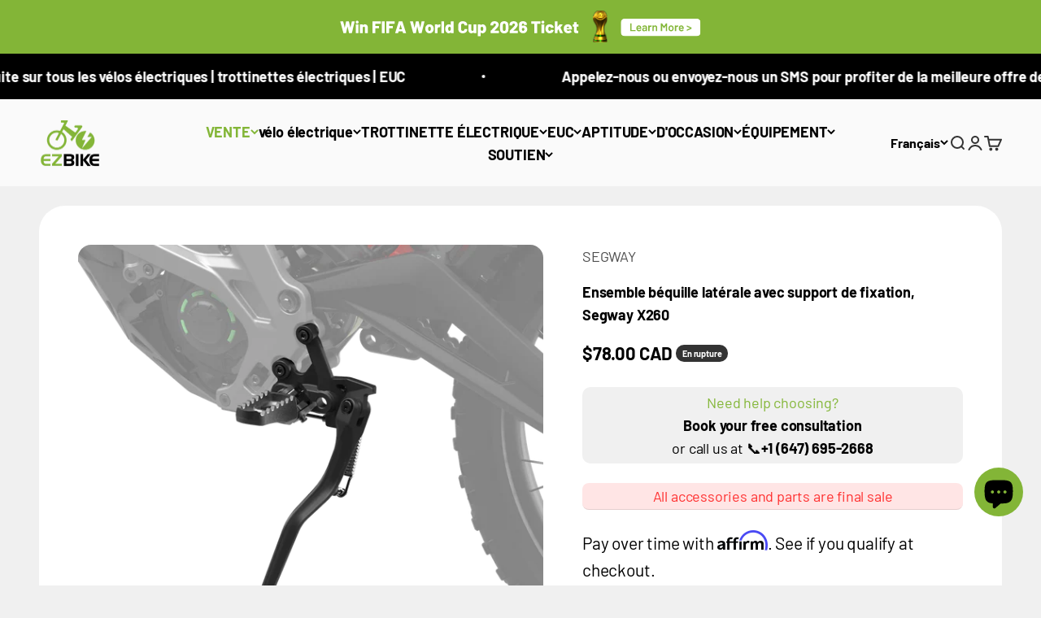

--- FILE ---
content_type: text/html; charset=utf-8
request_url: https://www.ezbike.ca/fr/products/segway-x260-side-kickstand-assembly
body_size: 97313
content:
<!doctype html>

<html class="no-js" lang="fr" dir="ltr">
  <head>
    <!-- Essential meta tags -->
    <meta charset="utf-8">
    <meta
      name="viewport"
      content="width=device-width, initial-scale=1.0, height=device-height, minimum-scale=1.0, maximum-scale=5.0, user-scalable=yes"
    >
    <meta name="theme-color" content="#ffffff">
    
    <!-- Google Tag Manager (ASYNC) -->
    <script async src="https://www.googletagmanager.com/gtag/js?id=AW-627330559"></script>
  
    <script>
      window.dataLayer = window.dataLayer || [];
      function gtag(){dataLayer.push(arguments);}
      gtag('js', new Date());
      gtag('config', 'AW-627330559');
    </script>

    <!-- BEGIN MerchantWidget Code -->
    


      <!-- Preload + apply theme.css -->
      <link rel="preload" as="style" href="//www.ezbike.ca/cdn/shop/t/97/assets/theme.css?v=18296997808093494871768413476">
      <link rel="stylesheet" href="//www.ezbike.ca/cdn/shop/t/97/assets/theme.css?v=18296997808093494871768413476">
      <noscript><link rel="stylesheet" href="//www.ezbike.ca/cdn/shop/t/97/assets/theme.css?v=18296997808093494871768413476"></noscript>

      <!-- Preload + apply ezbike.css -->
      <link rel="preload" as="style" href="//www.ezbike.ca/cdn/shop/t/97/assets/ezbike.css?v=135254530454971925081767815385">
      <link rel="stylesheet" href="//www.ezbike.ca/cdn/shop/t/97/assets/ezbike.css?v=135254530454971925081767815385">
      <noscript><link rel="stylesheet" href="//www.ezbike.ca/cdn/shop/t/97/assets/ezbike.css?v=135254530454971925081767815385"></noscript>
    

    <!-- Preconnect for DNS & font optimization -->
    <link rel="preconnect" href="https://cdn.shopify.com">
    <link rel="preconnect" href="https://fonts.shopifycdn.com" crossorigin>
    <link rel="preconnect" href="https://www.googletagmanager.com">
    <link rel="preconnect" href="https://www.google-analytics.com">
    <link rel="dns-prefetch" href="https://productreviews.shopifycdn.com">

    <!-- Font preload -->
    
      <link rel="preload" href="//www.ezbike.ca/cdn/fonts/barlow/barlow_n7.691d1d11f150e857dcbc1c10ef03d825bc378d81.woff2" as="font" type="font/woff2" crossorigin>
    
    
      <link rel="preload" href="//www.ezbike.ca/cdn/fonts/barlow/barlow_n4.038c60d7ea9ddb238b2f64ba6f463ba6c0b5e5ad.woff2" as="font" type="font/woff2" crossorigin>
    

    <!-- Title and Description -->
    <title>
      
        Ensemble béquille latérale avec support de fixation, Segway X260
      
    </title>
    
      <meta name="description" content="Ensemble de béquille authentique pour Segway X260. Le repose-pieds est illustré mais n&#39;est PAS inclus.">
    
<link rel="canonical" href="https://www.ezbike.ca/fr/products/segway-x260-side-kickstand-assembly"><!-- Favicon -->
    
      <link rel="shortcut icon" href="//www.ezbike.ca/cdn/shop/files/ezbike_WhiteGreen_100x_10eb5381-5637-4c03-b62f-f1e00d310af6.jpg?v=1708790515&width=96">
      <link rel="apple-touch-icon" href="//www.ezbike.ca/cdn/shop/files/ezbike_WhiteGreen_100x_10eb5381-5637-4c03-b62f-f1e00d310af6.jpg?v=1708790515&width=180">
    

    <!-- Schema & Meta -->
    <meta property="og:type" content="product">
  <meta property="og:title" content="Ensemble béquille latérale avec support de fixation, Segway X260">
  <meta property="product:price:amount" content="78.00">
  <meta property="product:price:currency" content="CAD"><meta property="og:image" content="http://www.ezbike.ca/cdn/shop/files/A_A.png?v=1717628610&width=2048">
  <meta property="og:image:secure_url" content="https://www.ezbike.ca/cdn/shop/files/A_A.png?v=1717628610&width=2048">
  <meta property="og:image:width" content="1080">
  <meta property="og:image:height" content="1080"><meta property="og:description" content="Ensemble de béquille authentique pour Segway X260. Le repose-pieds est illustré mais n&#39;est PAS inclus."><meta property="og:url" content="https://www.ezbike.ca/fr/products/segway-x260-side-kickstand-assembly">
<meta property="og:site_name" content="EZbike Canada"><meta name="twitter:card" content="summary"><meta name="twitter:title" content="Ensemble béquille latérale avec support de fixation, Segway X260">
  <meta name="twitter:description" content=" Ensemble de béquille authentique pour Segway X260.

 Le repose-pieds est illustré mais n&#39;est PAS inclus."><meta name="twitter:image" content="https://www.ezbike.ca/cdn/shop/files/A_A.png?crop=center&height=1200&v=1717628610&width=1200">
  <meta name="twitter:image:alt" content="EZbike-SEGWAY-Side Kickstand Assembly with Mounting Bracket, Segway X260">
    
  <script type="application/ld+json">
  {
    "@context": "https://schema.org",
    "@type": "Product",
    "productID": 7626292985916,
    "offers": [{
          "@type": "Offer",
          "name": "Ensemble béquille latérale avec support de fixation, Segway X260",
          "availability":"https://schema.org/OutOfStock",
          "price": 78.0,
          "priceCurrency": "CAD",
          "priceValidUntil": "2026-01-28","sku": "9.225822","gtin": "42489148","url": "https://www.ezbike.ca/fr/products/segway-x260-side-kickstand-assembly?variant=41805942489148"
        }
],"brand": {
      "@type": "Brand",
      "name": "SEGWAY"
    },
    "name": "Ensemble béquille latérale avec support de fixation, Segway X260",
    "description": " Ensemble de béquille authentique pour Segway X260.\n\n Le repose-pieds est illustré mais n'est PAS inclus.",
    "category": "Pièces détachées pour vélos électriques tout-terrain",
    "url": "https://www.ezbike.ca/fr/products/segway-x260-side-kickstand-assembly",
    "sku": "9.225822","gtin": "42489148","weight": {
        "@type": "QuantitativeValue",
        "unitCode": "kg",
        "value": 0.0
      },"image": {
      "@type": "ImageObject",
      "url": "https://www.ezbike.ca/cdn/shop/files/A_A.png?v=1717628610&width=1024",
      "image": "https://www.ezbike.ca/cdn/shop/files/A_A.png?v=1717628610&width=1024",
      "name": "EZbike-SEGWAY-Side Kickstand Assembly with Mounting Bracket, Segway X260",
      "width": "1024",
      "height": "1024"
    }
  }
  </script>



  <script type="application/ld+json">
  {
    "@context": "https://schema.org",
    "@type": "BreadcrumbList",
  "itemListElement": [{
      "@type": "ListItem",
      "position": 1,
      "name": "Accueil",
      "item": "https://www.ezbike.ca"
    },{
          "@type": "ListItem",
          "position": 2,
          "name": "Ensemble béquille latérale avec support de fixation, Segway X260",
          "item": "https://www.ezbike.ca/fr/products/segway-x260-side-kickstand-assembly"
        }]
  }
  </script>



    <!-- Easylockdown -->
    
    
    

    <!-- CSS/JS variables -->
    <style>/* Typography (heading) */
  @font-face {
  font-family: Barlow;
  font-weight: 700;
  font-style: normal;
  font-display: fallback;
  src: url("//www.ezbike.ca/cdn/fonts/barlow/barlow_n7.691d1d11f150e857dcbc1c10ef03d825bc378d81.woff2") format("woff2"),
       url("//www.ezbike.ca/cdn/fonts/barlow/barlow_n7.4fdbb1cb7da0e2c2f88492243ffa2b4f91924840.woff") format("woff");
}

@font-face {
  font-family: Barlow;
  font-weight: 700;
  font-style: italic;
  font-display: fallback;
  src: url("//www.ezbike.ca/cdn/fonts/barlow/barlow_i7.50e19d6cc2ba5146fa437a5a7443c76d5d730103.woff2") format("woff2"),
       url("//www.ezbike.ca/cdn/fonts/barlow/barlow_i7.47e9f98f1b094d912e6fd631cc3fe93d9f40964f.woff") format("woff");
}

/* Typography (body) */
  @font-face {
  font-family: Barlow;
  font-weight: 400;
  font-style: normal;
  font-display: fallback;
  src: url("//www.ezbike.ca/cdn/fonts/barlow/barlow_n4.038c60d7ea9ddb238b2f64ba6f463ba6c0b5e5ad.woff2") format("woff2"),
       url("//www.ezbike.ca/cdn/fonts/barlow/barlow_n4.074a9f2b990b38aec7d56c68211821e455b6d075.woff") format("woff");
}

@font-face {
  font-family: Barlow;
  font-weight: 400;
  font-style: italic;
  font-display: fallback;
  src: url("//www.ezbike.ca/cdn/fonts/barlow/barlow_i4.8c59b6445f83f078b3520bad98b24d859431b377.woff2") format("woff2"),
       url("//www.ezbike.ca/cdn/fonts/barlow/barlow_i4.bf7e6d69237bd02188410034976892368fd014c0.woff") format("woff");
}

@font-face {
  font-family: Barlow;
  font-weight: 700;
  font-style: normal;
  font-display: fallback;
  src: url("//www.ezbike.ca/cdn/fonts/barlow/barlow_n7.691d1d11f150e857dcbc1c10ef03d825bc378d81.woff2") format("woff2"),
       url("//www.ezbike.ca/cdn/fonts/barlow/barlow_n7.4fdbb1cb7da0e2c2f88492243ffa2b4f91924840.woff") format("woff");
}

@font-face {
  font-family: Barlow;
  font-weight: 700;
  font-style: italic;
  font-display: fallback;
  src: url("//www.ezbike.ca/cdn/fonts/barlow/barlow_i7.50e19d6cc2ba5146fa437a5a7443c76d5d730103.woff2") format("woff2"),
       url("//www.ezbike.ca/cdn/fonts/barlow/barlow_i7.47e9f98f1b094d912e6fd631cc3fe93d9f40964f.woff") format("woff");
}

:root {
    /**
     * ---------------------------------------------------------------------
     * SPACING VARIABLES
     *
     * We are using a spacing inspired from frameworks like Tailwind CSS.
     * ---------------------------------------------------------------------
     */
    --spacing-0-5: 0.125rem; /* 2px */
    --spacing-1: 0.25rem; /* 4px */
    --spacing-1-5: 0.375rem; /* 6px */
    --spacing-2: 0.5rem; /* 8px */
    --spacing-2-5: 0.625rem; /* 10px */
    --spacing-3: 0.75rem; /* 12px */
    --spacing-3-5: 0.875rem; /* 14px */
    --spacing-4: 1rem; /* 16px */
    --spacing-4-5: 1.125rem; /* 18px */
    --spacing-5: 1.25rem; /* 20px */
    --spacing-5-5: 1.375rem; /* 22px */
    --spacing-6: 1.5rem; /* 24px */
    --spacing-6-5: 1.625rem; /* 26px */
    --spacing-7: 1.75rem; /* 28px */
    --spacing-7-5: 1.875rem; /* 30px */
    --spacing-8: 2rem; /* 32px */
    --spacing-8-5: 2.125rem; /* 34px */
    --spacing-9: 2.25rem; /* 36px */
    --spacing-9-5: 2.375rem; /* 38px */
    --spacing-10: 2.5rem; /* 40px */
    --spacing-11: 2.75rem; /* 44px */
    --spacing-12: 3rem; /* 48px */
    --spacing-14: 3.5rem; /* 56px */
    --spacing-16: 4rem; /* 64px */
    --spacing-18: 4.5rem; /* 72px */
    --spacing-20: 5rem; /* 80px */
    --spacing-24: 6rem; /* 96px */
    --spacing-28: 7rem; /* 112px */
    --spacing-32: 8rem; /* 128px */
    --spacing-36: 9rem; /* 144px */
    --spacing-40: 10rem; /* 160px */
    --spacing-44: 11rem; /* 176px */
    --spacing-48: 12rem; /* 192px */
    --spacing-52: 13rem; /* 208px */
    --spacing-56: 14rem; /* 224px */
    --spacing-60: 15rem; /* 240px */
    --spacing-64: 16rem; /* 256px */
    --spacing-72: 18rem; /* 288px */
    --spacing-80: 20rem; /* 320px */
    --spacing-96: 24rem; /* 384px */

    /* Container */
    --container-max-width: 1800px;
    --container-narrow-max-width: 1550px;
    --container-gutter: var(--spacing-5);
    --section-outer-spacing-block: var(--spacing-8);
    --section-inner-max-spacing-block: var(--spacing-8);
    --section-inner-spacing-inline: var(--container-gutter);
    --section-stack-spacing-block: var(--spacing-8);

    /* Grid gutter */
    --grid-gutter: var(--spacing-5);

    /* Product list settings */
    --product-list-row-gap: var(--spacing-8);
    --product-list-column-gap: var(--grid-gutter);

    /* Form settings */
    --input-gap: var(--spacing-2);
    --input-height: 2.625rem;
    --input-padding-inline: var(--spacing-4);

    /* Other sizes */
    --sticky-area-height: calc(var(--sticky-announcement-bar-enabled, 0) * var(--announcement-bar-height, 0px) + var(--sticky-header-enabled, 0) * var(--header-height, 0px));

    /* RTL support */
    --transform-logical-flip: 1;
    --transform-origin-start: left;
    --transform-origin-end: right;

    /**
     * ---------------------------------------------------------------------
     * TYPOGRAPHY
     * ---------------------------------------------------------------------
     */

    /* Font properties */
    --heading-font-family: Barlow, sans-serif;
    --heading-font-weight: 700;
    --heading-font-style: normal;
    --heading-text-transform: normal;
    --heading-letter-spacing: -0.02em;
    --text-font-family: Barlow, sans-serif;
    --text-font-weight: 400;
    --text-font-style: normal;
    --text-letter-spacing: -0.01em;

    /* Font sizes */
    --text-h0: 2.5rem;
    --text-h1: 1.75rem;
    --text-h2: 1.5rem;
    --text-h3: 1.375rem;
    --text-h4: 1.125rem;
    --text-h5: 1.125rem;
    --text-h6: 1rem;
    --text-xs: 0.625rem;
    --text-sm: 0.6875rem;
    --text-base: 0.8125rem;
    --text-lg: 1.0625rem;

    /**
     * ---------------------------------------------------------------------
     * COLORS
     * ---------------------------------------------------------------------
     */

    /* Color settings */--accent: 51 51 51;
    --text-primary: 0 0 0;
    --background-primary: 240 240 240;
    --dialog-background: 255 255 255;
    --border-color: var(--text-color, var(--text-primary)) / 0.12;

    /* Button colors */
    --button-background-primary: 51 51 51;
    --button-text-primary: 255 255 255;
    --button-background-secondary: 131 181 55;
    --button-text-secondary: 255 255 255;

    /* Status colors */
    --success-background: 224 244 232;
    --success-text: 0 163 65;
    --warning-background: 255 246 233;
    --warning-text: 255 183 74;
    --error-background: 254 231 231;
    --error-text: 248 58 58;

    /* Product colors */
    --on-sale-text: 222 8 8;
    --on-sale-badge-background: 222 8 8;
    --on-sale-badge-text: 255 255 255;
    --sold-out-badge-background: 51 51 51;
    --sold-out-badge-text: 255 255 255;
    --primary-badge-background: 128 60 238;
    --primary-badge-text: 255 255 255;
    --star-color: 131 181 55;
    --product-card-background: 255 255 255;
    --product-card-text: 0 0 0;

    /* Header colors */
    --header-background: 255 255 255;
    --header-text: 0 0 0;

    /* Footer colors */
    --footer-background: 0 0 0;
    --footer-text: 255 255 255;

    /* Rounded variables (used for border radius) */
    --rounded-xs: 0.25rem;
    --rounded-sm: 0.5rem;
    --rounded: 1.0rem;
    --rounded-lg: 2.0rem;
    --rounded-full: 9999px;

    --rounded-button: 2.5rem;
    --rounded-input: 0.375rem;

    /* Box shadow */
    --shadow-sm: 0 2px 8px rgb(var(--text-primary) / 0.0);
    --shadow: 0 5px 15px rgb(var(--text-primary) / 0.0);
    --shadow-md: 0 5px 30px rgb(var(--text-primary) / 0.0);
    --shadow-block: 0px 18px 0px rgb(var(--text-primary) / 0.0);

    /**
     * ---------------------------------------------------------------------
     * OTHER
     * ---------------------------------------------------------------------
     */

    --cursor-close-svg-url: url(//www.ezbike.ca/cdn/shop/t/97/assets/cursor-close.svg?v=147174565022153725511767815437);
    --cursor-zoom-in-svg-url: url(//www.ezbike.ca/cdn/shop/t/97/assets/cursor-zoom-in.svg?v=154953035094101115921767815437);
    --cursor-zoom-out-svg-url: url(//www.ezbike.ca/cdn/shop/t/97/assets/cursor-zoom-out.svg?v=16155520337305705181767815437);
    --checkmark-svg-url: url(//www.ezbike.ca/cdn/shop/t/97/assets/checkmark.svg?v=77552481021870063511767815437);
  }

  [dir="rtl"]:root {
    /* RTL support */
    --transform-logical-flip: -1;
    --transform-origin-start: right;
    --transform-origin-end: left;
  }

  @media screen and (min-width: 700px) {
    :root {
      /* Typography (font size) */
      --text-h0: 3.25rem;
      --text-h1: 2.25rem;
      --text-h2: 1.75rem;
      --text-h3: 1.625rem;
      --text-h4: 1.25rem;
      --text-h5: 1.25rem;
      --text-h6: 1.125rem;

      --text-xs: 0.875rem;
      --text-sm: 1.0rem;
      --text-base: 1.125rem;
      --text-lg: 1.375rem;

      /* Spacing */
      --container-gutter: 2rem;
      --section-outer-spacing-block: var(--spacing-12);
      --section-inner-max-spacing-block: var(--spacing-10);
      --section-inner-spacing-inline: var(--spacing-10);
      --section-stack-spacing-block: var(--spacing-10);

      /* Grid gutter */
      --grid-gutter: var(--spacing-6);

      /* Product list settings */
      --product-list-row-gap: var(--spacing-12);

      /* Form settings */
      --input-gap: 1rem;
      --input-height: 3.125rem;
      --input-padding-inline: var(--spacing-5);
    }
  }

  @media screen and (min-width: 1000px) {
    :root {
      /* Spacing settings */
      --container-gutter: var(--spacing-12);
      --section-outer-spacing-block: var(--spacing-14);
      --section-inner-max-spacing-block: var(--spacing-12);
      --section-inner-spacing-inline: var(--spacing-12);
      --section-stack-spacing-block: var(--spacing-10);
    }
  }

  @media screen and (min-width: 1150px) {
    :root {
      /* Spacing settings */
      --container-gutter: var(--spacing-12);
      --section-outer-spacing-block: var(--spacing-14);
      --section-inner-max-spacing-block: var(--spacing-12);
      --section-inner-spacing-inline: var(--spacing-12);
      --section-stack-spacing-block: var(--spacing-12);
    }
  }

  @media screen and (min-width: 1400px) {
    :root {
      /* Typography (font size) */
      --text-h0: 4rem;
      --text-h1: 3rem;
      --text-h2: 2.5rem;
      --text-h3: 1.75rem;
      --text-h4: 1.5rem;
      --text-h5: 1.25rem;
      --text-h6: 1.25rem;

      --section-outer-spacing-block: var(--spacing-16);
      --section-inner-max-spacing-block: var(--spacing-14);
      --section-inner-spacing-inline: var(--spacing-14);
    }
  }

  @media screen and (min-width: 1600px) {
    :root {
      --section-outer-spacing-block: var(--spacing-16);
      --section-inner-max-spacing-block: var(--spacing-16);
      --section-inner-spacing-inline: var(--spacing-16);
    }
  }

  /**
   * ---------------------------------------------------------------------
   * LIQUID DEPENDANT CSS
   *
   * Our main CSS is Liquid free, but some very specific features depend on
   * theme settings, so we have them here
   * ---------------------------------------------------------------------
   */@media screen and (pointer: fine) {
        .button:not([disabled]):hover, .btn:not([disabled]):hover, .shopify-payment-button__button--unbranded:not([disabled]):hover {
          --button-background-opacity: 0.85;
        }

        .button--subdued:not([disabled]):hover {
          --button-background: var(--text-color) / .05 !important;
        }
      }</style>
    <script>
  document.documentElement.classList.replace('no-js', 'js');

  // This allows to expose several variables to the global scope, to be used in scripts
  window.themeVariables = {
    settings: {
      showPageTransition: false,
      headingApparition: "none",
      pageType: "product",
      moneyFormat: "${{amount}}CAD",
      moneyWithCurrencyFormat: "${{amount}} CAD",
      currencyCodeEnabled: true,
      cartType: "drawer",
      showDiscount: true,
      discountMode: "saving"
    },

    strings: {
      accessibilityClose: "Fermer",
      accessibilityNext: "Suivant",
      accessibilityPrevious: "Précédent",
      addToCartButton: "Ajouter au panier",
      soldOutButton: "En rupture",
      preOrderButton: "Pré-commander",
      unavailableButton: "Indisponible",
      closeGallery: "Fermer la galerie",
      zoomGallery: "Zoomer sur l\u0026#39;image",
      errorGallery: "L\u0026#39;image ne peut pas etre chargée",
      soldOutBadge: "En rupture",
      discountBadge: "Economisez @@",
      sku: "SKU:",
      searchNoResults: "Aucun résultat ne correspond à votre recherche.",
      addOrderNote: "Ajouter une note",
      editOrderNote: "Modifier la note",
      shippingEstimatorNoResults: "Nous ne livrons pas à votre adresse.",
      shippingEstimatorOneResult: "Il y a un résultat pour votre adresse :",
      shippingEstimatorMultipleResults: "Il y a plusieurs résultats pour votre adresse :",
      shippingEstimatorError: "Impossible d\u0026#39;estimer les frais de livraison :"
    },

    breakpoints: {
      'sm': 'screen and (min-width: 700px)',
      'md': 'screen and (min-width: 1000px)',
      'lg': 'screen and (min-width: 1150px)',
      'xl': 'screen and (min-width: 1400px)',

      'sm-max': 'screen and (max-width: 699px)',
      'md-max': 'screen and (max-width: 999px)',
      'lg-max': 'screen and (max-width: 1149px)',
      'xl-max': 'screen and (max-width: 1399px)'
    }
  };// For detecting native share
  navigator.share = false
  document.documentElement.classList.add(`native-share--${navigator.share ? 'enabled' : 'disabled'}`);// We save the product ID in local storage to be eventually used for recently viewed section
    try {
      const recentlyViewedProducts = new Set(JSON.parse(localStorage.getItem('theme:recently-viewed-products') || '[]'));

      recentlyViewedProducts.delete(7626292985916); // Delete first to re-move the product
      recentlyViewedProducts.add(7626292985916);

      localStorage.setItem('theme:recently-viewed-products', JSON.stringify(Array.from(recentlyViewedProducts.values()).reverse()));
    } catch (e) {
      // Safari in private mode does not allow setting item, we silently fail
    }</script>

    <!-- Defer JavaScript files -->

      <!-- MUST stay as modules -->
      <script type="module" src="//www.ezbike.ca/cdn/shop/t/97/assets/vendor.min.js?v=21549124608892486191767815392"></script>
      <script type="module" src="//www.ezbike.ca/cdn/shop/t/97/assets/theme.js?v=28651535775612287121767815437"></script>
      <script type="module" src="//www.ezbike.ca/cdn/shop/t/97/assets/sections.js?v=70471676639986649101767816138"></script>

      <!-- These can stay deferred -->
      <script defer src="//www.ezbike.ca/cdn/shop/t/97/assets/jquery-3.6.4.min.js?v=118972937870852736831767815386"></script>
  
      <script defer src="//www.ezbike.ca/cdn/shop/t/97/assets/custom.js?v=10463503767657106111767815383"></script>

      

    <script>window.performance && window.performance.mark && window.performance.mark('shopify.content_for_header.start');</script><meta name="google-site-verification" content="LiNuT1gLvKg7z8ZHfOww87zQrzbujaTAUSssMYBX2A0">
<meta name="google-site-verification" content="LiNuT1gLvKg7z8ZHfOww87zQrzbujaTAUSssMYBX2A0">
<meta name="google-site-verification" content="2MJMu3x61kHq1lLRN_dBiYO1dUW7nWViYWfsKkQqJz8">
<meta name="facebook-domain-verification" content="45g16vf9sdxo5rpldpxnqsk7wrq3pu">
<meta id="shopify-digital-wallet" name="shopify-digital-wallet" content="/29196550204/digital_wallets/dialog">
<meta name="shopify-checkout-api-token" content="276b115de0f70a2498d3e55d2d985406">
<meta id="in-context-paypal-metadata" data-shop-id="29196550204" data-venmo-supported="false" data-environment="production" data-locale="fr_FR" data-paypal-v4="true" data-currency="CAD">
<link rel="alternate" hreflang="x-default" href="https://www.ezbike.ca/products/segway-x260-side-kickstand-assembly">
<link rel="alternate" hreflang="en-CA" href="https://www.ezbike.ca/products/segway-x260-side-kickstand-assembly">
<link rel="alternate" hreflang="fr-CA" href="https://www.ezbike.ca/fr/products/segway-x260-side-kickstand-assembly">
<link rel="alternate" type="application/json+oembed" href="https://www.ezbike.ca/fr/products/segway-x260-side-kickstand-assembly.oembed">
<script async="async" src="/checkouts/internal/preloads.js?locale=fr-CA"></script>
<link rel="preconnect" href="https://shop.app" crossorigin="anonymous">
<script async="async" src="https://shop.app/checkouts/internal/preloads.js?locale=fr-CA&shop_id=29196550204" crossorigin="anonymous"></script>
<script id="apple-pay-shop-capabilities" type="application/json">{"shopId":29196550204,"countryCode":"CA","currencyCode":"CAD","merchantCapabilities":["supports3DS"],"merchantId":"gid:\/\/shopify\/Shop\/29196550204","merchantName":"EZbike Canada","requiredBillingContactFields":["postalAddress","email","phone"],"requiredShippingContactFields":["postalAddress","email","phone"],"shippingType":"shipping","supportedNetworks":["visa","masterCard","amex","discover","interac","jcb"],"total":{"type":"pending","label":"EZbike Canada","amount":"1.00"},"shopifyPaymentsEnabled":true,"supportsSubscriptions":true}</script>
<script id="shopify-features" type="application/json">{"accessToken":"276b115de0f70a2498d3e55d2d985406","betas":["rich-media-storefront-analytics"],"domain":"www.ezbike.ca","predictiveSearch":true,"shopId":29196550204,"locale":"fr"}</script>
<script>var Shopify = Shopify || {};
Shopify.shop = "ezbikecanada.myshopify.com";
Shopify.locale = "fr";
Shopify.currency = {"active":"CAD","rate":"1.0"};
Shopify.country = "CA";
Shopify.theme = {"name":"after new year changes till 26 july - slideshow","id":144759980092,"schema_name":"Impact","schema_version":"4.5.0","theme_store_id":1190,"role":"main"};
Shopify.theme.handle = "null";
Shopify.theme.style = {"id":null,"handle":null};
Shopify.cdnHost = "www.ezbike.ca/cdn";
Shopify.routes = Shopify.routes || {};
Shopify.routes.root = "/fr/";</script>
<script type="module">!function(o){(o.Shopify=o.Shopify||{}).modules=!0}(window);</script>
<script>!function(o){function n(){var o=[];function n(){o.push(Array.prototype.slice.apply(arguments))}return n.q=o,n}var t=o.Shopify=o.Shopify||{};t.loadFeatures=n(),t.autoloadFeatures=n()}(window);</script>
<script>
  window.ShopifyPay = window.ShopifyPay || {};
  window.ShopifyPay.apiHost = "shop.app\/pay";
  window.ShopifyPay.redirectState = null;
</script>
<script id="shop-js-analytics" type="application/json">{"pageType":"product"}</script>
<script defer="defer" async type="module" src="//www.ezbike.ca/cdn/shopifycloud/shop-js/modules/v2/client.init-shop-cart-sync_XvpUV7qp.fr.esm.js"></script>
<script defer="defer" async type="module" src="//www.ezbike.ca/cdn/shopifycloud/shop-js/modules/v2/chunk.common_C2xzKNNs.esm.js"></script>
<script type="module">
  await import("//www.ezbike.ca/cdn/shopifycloud/shop-js/modules/v2/client.init-shop-cart-sync_XvpUV7qp.fr.esm.js");
await import("//www.ezbike.ca/cdn/shopifycloud/shop-js/modules/v2/chunk.common_C2xzKNNs.esm.js");

  window.Shopify.SignInWithShop?.initShopCartSync?.({"fedCMEnabled":true,"windoidEnabled":true});

</script>
<script>
  window.Shopify = window.Shopify || {};
  if (!window.Shopify.featureAssets) window.Shopify.featureAssets = {};
  window.Shopify.featureAssets['shop-js'] = {"shop-cart-sync":["modules/v2/client.shop-cart-sync_C66VAAYi.fr.esm.js","modules/v2/chunk.common_C2xzKNNs.esm.js"],"init-fed-cm":["modules/v2/client.init-fed-cm_By4eIqYa.fr.esm.js","modules/v2/chunk.common_C2xzKNNs.esm.js"],"shop-button":["modules/v2/client.shop-button_Bz0N9rYp.fr.esm.js","modules/v2/chunk.common_C2xzKNNs.esm.js"],"shop-cash-offers":["modules/v2/client.shop-cash-offers_B90ok608.fr.esm.js","modules/v2/chunk.common_C2xzKNNs.esm.js","modules/v2/chunk.modal_7MqWQJ87.esm.js"],"init-windoid":["modules/v2/client.init-windoid_CdJe_Ee3.fr.esm.js","modules/v2/chunk.common_C2xzKNNs.esm.js"],"shop-toast-manager":["modules/v2/client.shop-toast-manager_kCJHoUCw.fr.esm.js","modules/v2/chunk.common_C2xzKNNs.esm.js"],"init-shop-email-lookup-coordinator":["modules/v2/client.init-shop-email-lookup-coordinator_BPuRLqHy.fr.esm.js","modules/v2/chunk.common_C2xzKNNs.esm.js"],"init-shop-cart-sync":["modules/v2/client.init-shop-cart-sync_XvpUV7qp.fr.esm.js","modules/v2/chunk.common_C2xzKNNs.esm.js"],"avatar":["modules/v2/client.avatar_BTnouDA3.fr.esm.js"],"pay-button":["modules/v2/client.pay-button_CmFhG2BZ.fr.esm.js","modules/v2/chunk.common_C2xzKNNs.esm.js"],"init-customer-accounts":["modules/v2/client.init-customer-accounts_C5-IhKGM.fr.esm.js","modules/v2/client.shop-login-button_DrlPOW6Z.fr.esm.js","modules/v2/chunk.common_C2xzKNNs.esm.js","modules/v2/chunk.modal_7MqWQJ87.esm.js"],"init-shop-for-new-customer-accounts":["modules/v2/client.init-shop-for-new-customer-accounts_Cv1WqR1n.fr.esm.js","modules/v2/client.shop-login-button_DrlPOW6Z.fr.esm.js","modules/v2/chunk.common_C2xzKNNs.esm.js","modules/v2/chunk.modal_7MqWQJ87.esm.js"],"shop-login-button":["modules/v2/client.shop-login-button_DrlPOW6Z.fr.esm.js","modules/v2/chunk.common_C2xzKNNs.esm.js","modules/v2/chunk.modal_7MqWQJ87.esm.js"],"init-customer-accounts-sign-up":["modules/v2/client.init-customer-accounts-sign-up_Dqgdz3C3.fr.esm.js","modules/v2/client.shop-login-button_DrlPOW6Z.fr.esm.js","modules/v2/chunk.common_C2xzKNNs.esm.js","modules/v2/chunk.modal_7MqWQJ87.esm.js"],"shop-follow-button":["modules/v2/client.shop-follow-button_D7RRykwK.fr.esm.js","modules/v2/chunk.common_C2xzKNNs.esm.js","modules/v2/chunk.modal_7MqWQJ87.esm.js"],"checkout-modal":["modules/v2/client.checkout-modal_NILs_SXn.fr.esm.js","modules/v2/chunk.common_C2xzKNNs.esm.js","modules/v2/chunk.modal_7MqWQJ87.esm.js"],"lead-capture":["modules/v2/client.lead-capture_CSmE_fhP.fr.esm.js","modules/v2/chunk.common_C2xzKNNs.esm.js","modules/v2/chunk.modal_7MqWQJ87.esm.js"],"shop-login":["modules/v2/client.shop-login_CKcjyRl_.fr.esm.js","modules/v2/chunk.common_C2xzKNNs.esm.js","modules/v2/chunk.modal_7MqWQJ87.esm.js"],"payment-terms":["modules/v2/client.payment-terms_eoGasybT.fr.esm.js","modules/v2/chunk.common_C2xzKNNs.esm.js","modules/v2/chunk.modal_7MqWQJ87.esm.js"]};
</script>
<script>(function() {
  var isLoaded = false;
  function asyncLoad() {
    if (isLoaded) return;
    isLoaded = true;
    var urls = ["https:\/\/cdn.shopify.com\/s\/files\/1\/0291\/9655\/0204\/t\/33\/assets\/affirmShopify.js?v=1690062659\u0026shop=ezbikecanada.myshopify.com","https:\/\/shopify-widget.route.com\/shopify.widget.js?shop=ezbikecanada.myshopify.com","https:\/\/api.prod-rome.ue2.breadgateway.net\/api\/shopify-plugin-backend\/messaging-app\/cart.js?shopId=1d484aaf-1489-4a52-9fbd-d037171309ad\u0026shop=ezbikecanada.myshopify.com","https:\/\/cdn.nfcube.com\/instafeed-606236c6e9f3598a2797bcb2c7335f8d.js?shop=ezbikecanada.myshopify.com","https:\/\/api.redirect.prod-rome.breadgateway.net\/api\/shopify-plugin-backend\/messaging-app\/cart.js?shopId=1d484aaf-1489-4a52-9fbd-d037171309ad\u0026shop=ezbikecanada.myshopify.com","https:\/\/script.pop-convert.com\/new-micro\/production.pc.min.js?unique_id=ezbikecanada.myshopify.com\u0026shop=ezbikecanada.myshopify.com","https:\/\/cdn.s3.pop-convert.com\/pcjs.production.min.js?unique_id=ezbikecanada.myshopify.com\u0026shop=ezbikecanada.myshopify.com","\/\/cdn.shopify.com\/proxy\/434943c9c5120d97fd9f795a61688c3ca4acbab4e1f5f2f6b83e204c73910f03\/shopify-script-tags.s3.eu-west-1.amazonaws.com\/smartseo\/instantpage.js?shop=ezbikecanada.myshopify.com\u0026sp-cache-control=cHVibGljLCBtYXgtYWdlPTkwMA"];
    for (var i = 0; i < urls.length; i++) {
      var s = document.createElement('script');
      s.type = 'text/javascript';
      s.async = true;
      s.src = urls[i];
      var x = document.getElementsByTagName('script')[0];
      x.parentNode.insertBefore(s, x);
    }
  };
  if(window.attachEvent) {
    window.attachEvent('onload', asyncLoad);
  } else {
    window.addEventListener('load', asyncLoad, false);
  }
})();</script>
<script id="__st">var __st={"a":29196550204,"offset":-18000,"reqid":"950d50fe-88d7-486b-b32a-be2529284afd-1768729723","pageurl":"www.ezbike.ca\/fr\/products\/segway-x260-side-kickstand-assembly","u":"4a5fa85eacfb","p":"product","rtyp":"product","rid":7626292985916};</script>
<script>window.ShopifyPaypalV4VisibilityTracking = true;</script>
<script id="captcha-bootstrap">!function(){'use strict';const t='contact',e='account',n='new_comment',o=[[t,t],['blogs',n],['comments',n],[t,'customer']],c=[[e,'customer_login'],[e,'guest_login'],[e,'recover_customer_password'],[e,'create_customer']],r=t=>t.map((([t,e])=>`form[action*='/${t}']:not([data-nocaptcha='true']) input[name='form_type'][value='${e}']`)).join(','),a=t=>()=>t?[...document.querySelectorAll(t)].map((t=>t.form)):[];function s(){const t=[...o],e=r(t);return a(e)}const i='password',u='form_key',d=['recaptcha-v3-token','g-recaptcha-response','h-captcha-response',i],f=()=>{try{return window.sessionStorage}catch{return}},m='__shopify_v',_=t=>t.elements[u];function p(t,e,n=!1){try{const o=window.sessionStorage,c=JSON.parse(o.getItem(e)),{data:r}=function(t){const{data:e,action:n}=t;return t[m]||n?{data:e,action:n}:{data:t,action:n}}(c);for(const[e,n]of Object.entries(r))t.elements[e]&&(t.elements[e].value=n);n&&o.removeItem(e)}catch(o){console.error('form repopulation failed',{error:o})}}const l='form_type',E='cptcha';function T(t){t.dataset[E]=!0}const w=window,h=w.document,L='Shopify',v='ce_forms',y='captcha';let A=!1;((t,e)=>{const n=(g='f06e6c50-85a8-45c8-87d0-21a2b65856fe',I='https://cdn.shopify.com/shopifycloud/storefront-forms-hcaptcha/ce_storefront_forms_captcha_hcaptcha.v1.5.2.iife.js',D={infoText:'Protégé par hCaptcha',privacyText:'Confidentialité',termsText:'Conditions'},(t,e,n)=>{const o=w[L][v],c=o.bindForm;if(c)return c(t,g,e,D).then(n);var r;o.q.push([[t,g,e,D],n]),r=I,A||(h.body.append(Object.assign(h.createElement('script'),{id:'captcha-provider',async:!0,src:r})),A=!0)});var g,I,D;w[L]=w[L]||{},w[L][v]=w[L][v]||{},w[L][v].q=[],w[L][y]=w[L][y]||{},w[L][y].protect=function(t,e){n(t,void 0,e),T(t)},Object.freeze(w[L][y]),function(t,e,n,w,h,L){const[v,y,A,g]=function(t,e,n){const i=e?o:[],u=t?c:[],d=[...i,...u],f=r(d),m=r(i),_=r(d.filter((([t,e])=>n.includes(e))));return[a(f),a(m),a(_),s()]}(w,h,L),I=t=>{const e=t.target;return e instanceof HTMLFormElement?e:e&&e.form},D=t=>v().includes(t);t.addEventListener('submit',(t=>{const e=I(t);if(!e)return;const n=D(e)&&!e.dataset.hcaptchaBound&&!e.dataset.recaptchaBound,o=_(e),c=g().includes(e)&&(!o||!o.value);(n||c)&&t.preventDefault(),c&&!n&&(function(t){try{if(!f())return;!function(t){const e=f();if(!e)return;const n=_(t);if(!n)return;const o=n.value;o&&e.removeItem(o)}(t);const e=Array.from(Array(32),(()=>Math.random().toString(36)[2])).join('');!function(t,e){_(t)||t.append(Object.assign(document.createElement('input'),{type:'hidden',name:u})),t.elements[u].value=e}(t,e),function(t,e){const n=f();if(!n)return;const o=[...t.querySelectorAll(`input[type='${i}']`)].map((({name:t})=>t)),c=[...d,...o],r={};for(const[a,s]of new FormData(t).entries())c.includes(a)||(r[a]=s);n.setItem(e,JSON.stringify({[m]:1,action:t.action,data:r}))}(t,e)}catch(e){console.error('failed to persist form',e)}}(e),e.submit())}));const S=(t,e)=>{t&&!t.dataset[E]&&(n(t,e.some((e=>e===t))),T(t))};for(const o of['focusin','change'])t.addEventListener(o,(t=>{const e=I(t);D(e)&&S(e,y())}));const B=e.get('form_key'),M=e.get(l),P=B&&M;t.addEventListener('DOMContentLoaded',(()=>{const t=y();if(P)for(const e of t)e.elements[l].value===M&&p(e,B);[...new Set([...A(),...v().filter((t=>'true'===t.dataset.shopifyCaptcha))])].forEach((e=>S(e,t)))}))}(h,new URLSearchParams(w.location.search),n,t,e,['guest_login'])})(!0,!0)}();</script>
<script integrity="sha256-4kQ18oKyAcykRKYeNunJcIwy7WH5gtpwJnB7kiuLZ1E=" data-source-attribution="shopify.loadfeatures" defer="defer" src="//www.ezbike.ca/cdn/shopifycloud/storefront/assets/storefront/load_feature-a0a9edcb.js" crossorigin="anonymous"></script>
<script crossorigin="anonymous" defer="defer" src="//www.ezbike.ca/cdn/shopifycloud/storefront/assets/shopify_pay/storefront-65b4c6d7.js?v=20250812"></script>
<script data-source-attribution="shopify.dynamic_checkout.dynamic.init">var Shopify=Shopify||{};Shopify.PaymentButton=Shopify.PaymentButton||{isStorefrontPortableWallets:!0,init:function(){window.Shopify.PaymentButton.init=function(){};var t=document.createElement("script");t.src="https://www.ezbike.ca/cdn/shopifycloud/portable-wallets/latest/portable-wallets.fr.js",t.type="module",document.head.appendChild(t)}};
</script>
<script data-source-attribution="shopify.dynamic_checkout.buyer_consent">
  function portableWalletsHideBuyerConsent(e){var t=document.getElementById("shopify-buyer-consent"),n=document.getElementById("shopify-subscription-policy-button");t&&n&&(t.classList.add("hidden"),t.setAttribute("aria-hidden","true"),n.removeEventListener("click",e))}function portableWalletsShowBuyerConsent(e){var t=document.getElementById("shopify-buyer-consent"),n=document.getElementById("shopify-subscription-policy-button");t&&n&&(t.classList.remove("hidden"),t.removeAttribute("aria-hidden"),n.addEventListener("click",e))}window.Shopify?.PaymentButton&&(window.Shopify.PaymentButton.hideBuyerConsent=portableWalletsHideBuyerConsent,window.Shopify.PaymentButton.showBuyerConsent=portableWalletsShowBuyerConsent);
</script>
<script>
  function portableWalletsCleanup(e){e&&e.src&&console.error("Failed to load portable wallets script "+e.src);var t=document.querySelectorAll("shopify-accelerated-checkout .shopify-payment-button__skeleton, shopify-accelerated-checkout-cart .wallet-cart-button__skeleton"),e=document.getElementById("shopify-buyer-consent");for(let e=0;e<t.length;e++)t[e].remove();e&&e.remove()}function portableWalletsNotLoadedAsModule(e){e instanceof ErrorEvent&&"string"==typeof e.message&&e.message.includes("import.meta")&&"string"==typeof e.filename&&e.filename.includes("portable-wallets")&&(window.removeEventListener("error",portableWalletsNotLoadedAsModule),window.Shopify.PaymentButton.failedToLoad=e,"loading"===document.readyState?document.addEventListener("DOMContentLoaded",window.Shopify.PaymentButton.init):window.Shopify.PaymentButton.init())}window.addEventListener("error",portableWalletsNotLoadedAsModule);
</script>

<script type="module" src="https://www.ezbike.ca/cdn/shopifycloud/portable-wallets/latest/portable-wallets.fr.js" onError="portableWalletsCleanup(this)" crossorigin="anonymous"></script>
<script nomodule>
  document.addEventListener("DOMContentLoaded", portableWalletsCleanup);
</script>

<link id="shopify-accelerated-checkout-styles" rel="stylesheet" media="screen" href="https://www.ezbike.ca/cdn/shopifycloud/portable-wallets/latest/accelerated-checkout-backwards-compat.css" crossorigin="anonymous">
<style id="shopify-accelerated-checkout-cart">
        #shopify-buyer-consent {
  margin-top: 1em;
  display: inline-block;
  width: 100%;
}

#shopify-buyer-consent.hidden {
  display: none;
}

#shopify-subscription-policy-button {
  background: none;
  border: none;
  padding: 0;
  text-decoration: underline;
  font-size: inherit;
  cursor: pointer;
}

#shopify-subscription-policy-button::before {
  box-shadow: none;
}

      </style>

<script>window.performance && window.performance.mark && window.performance.mark('shopify.content_for_header.end');</script>
      
    <!-- Structured Data -->
    <script type="application/ld+json">
      {
        "@context": "https://schema.org",
        "@type": "ItemList",
        "name": "EZBike Collections",
        "itemListElement": [
          { "@type": "ListItem", "position": 1, "url": "https://ezbike.ca/collections/electric-bikes", "name": "Electric Bikes" },
          { "@type": "ListItem", "position": 2, "url": "https://www.ezbike.ca/collections/electric-scooters", "name": "Electric Scooters" },
          { "@type": "ListItem", "position": 3, "url": "https://ezbike.ca/collections/ebike-parts", "name": "E-Bike Parts" },
          { "@type": "ListItem", "position": 4, "url": "https://www.ezbike.ca/collections/collection-demo-refurbished", "name": "Refurbished and Pre-owned Bikes and Scooters" },
          { "@type": "ListItem", "position": 5, "url": "https://www.ezbike.ca/pages/schedule-consultation", "name": "Schedule Consultation" }
        ]
      }
    </script>
    <style>
      @font-face {
        font-display: swap !important;
      }
     </style>
      
   <!-- Google Webmaster Tools Site Verification -->
    <meta name="google-site-verification" content="tiXuaU5o2hioCg3P_U1ihIZ0ikwxQ8NKLaQdeu4rLZE" />
    <!-- BEGIN app block: shopify://apps/klaviyo-email-marketing-sms/blocks/klaviyo-onsite-embed/2632fe16-c075-4321-a88b-50b567f42507 -->












  <script async src="https://static.klaviyo.com/onsite/js/TNXELk/klaviyo.js?company_id=TNXELk"></script>
  <script>!function(){if(!window.klaviyo){window._klOnsite=window._klOnsite||[];try{window.klaviyo=new Proxy({},{get:function(n,i){return"push"===i?function(){var n;(n=window._klOnsite).push.apply(n,arguments)}:function(){for(var n=arguments.length,o=new Array(n),w=0;w<n;w++)o[w]=arguments[w];var t="function"==typeof o[o.length-1]?o.pop():void 0,e=new Promise((function(n){window._klOnsite.push([i].concat(o,[function(i){t&&t(i),n(i)}]))}));return e}}})}catch(n){window.klaviyo=window.klaviyo||[],window.klaviyo.push=function(){var n;(n=window._klOnsite).push.apply(n,arguments)}}}}();</script>

  
    <script id="viewed_product">
      if (item == null) {
        var _learnq = _learnq || [];

        var MetafieldReviews = null
        var MetafieldYotpoRating = null
        var MetafieldYotpoCount = null
        var MetafieldLooxRating = null
        var MetafieldLooxCount = null
        var okendoProduct = null
        var okendoProductReviewCount = null
        var okendoProductReviewAverageValue = null
        try {
          // The following fields are used for Customer Hub recently viewed in order to add reviews.
          // This information is not part of __kla_viewed. Instead, it is part of __kla_viewed_reviewed_items
          MetafieldReviews = {};
          MetafieldYotpoRating = null
          MetafieldYotpoCount = null
          MetafieldLooxRating = null
          MetafieldLooxCount = null

          okendoProduct = null
          // If the okendo metafield is not legacy, it will error, which then requires the new json formatted data
          if (okendoProduct && 'error' in okendoProduct) {
            okendoProduct = null
          }
          okendoProductReviewCount = okendoProduct ? okendoProduct.reviewCount : null
          okendoProductReviewAverageValue = okendoProduct ? okendoProduct.reviewAverageValue : null
        } catch (error) {
          console.error('Error in Klaviyo onsite reviews tracking:', error);
        }

        var item = {
          Name: "Ensemble béquille latérale avec support de fixation, Segway X260",
          ProductID: 7626292985916,
          Categories: ["Pièces détachées pour Segway","Pièces détachées pour Segway Impact","SEGWAY NINEBOT","Tous"],
          ImageURL: "https://www.ezbike.ca/cdn/shop/files/A_A_grande.png?v=1717628610",
          URL: "https://www.ezbike.ca/fr/products/segway-x260-side-kickstand-assembly",
          Brand: "SEGWAY",
          Price: "$78.00CAD",
          Value: "78.00",
          CompareAtPrice: "$0.00CAD"
        };
        _learnq.push(['track', 'Viewed Product', item]);
        _learnq.push(['trackViewedItem', {
          Title: item.Name,
          ItemId: item.ProductID,
          Categories: item.Categories,
          ImageUrl: item.ImageURL,
          Url: item.URL,
          Metadata: {
            Brand: item.Brand,
            Price: item.Price,
            Value: item.Value,
            CompareAtPrice: item.CompareAtPrice
          },
          metafields:{
            reviews: MetafieldReviews,
            yotpo:{
              rating: MetafieldYotpoRating,
              count: MetafieldYotpoCount,
            },
            loox:{
              rating: MetafieldLooxRating,
              count: MetafieldLooxCount,
            },
            okendo: {
              rating: okendoProductReviewAverageValue,
              count: okendoProductReviewCount,
            }
          }
        }]);
      }
    </script>
  




  <script>
    window.klaviyoReviewsProductDesignMode = false
  </script>



  <!-- BEGIN app snippet: customer-hub-data --><script>
  if (!window.customerHub) {
    window.customerHub = {};
  }
  window.customerHub.storefrontRoutes = {
    login: "https://www.ezbike.ca/customer_authentication/redirect?locale=fr&region_country=CA?return_url=%2F%23k-hub",
    register: "https://shopify.com/29196550204/account?locale=fr?return_url=%2F%23k-hub",
    logout: "/fr/account/logout",
    profile: "/fr/account",
    addresses: "/fr/account/addresses",
  };
  
  window.customerHub.userId = null;
  
  window.customerHub.storeDomain = "ezbikecanada.myshopify.com";

  
    window.customerHub.activeProduct = {
      name: "Ensemble béquille latérale avec support de fixation, Segway X260",
      category: null,
      imageUrl: "https://www.ezbike.ca/cdn/shop/files/A_A_grande.png?v=1717628610",
      id: "7626292985916",
      link: "https://www.ezbike.ca/fr/products/segway-x260-side-kickstand-assembly",
      variants: [
        
          {
            id: "41805942489148",
            
            imageUrl: null,
            
            price: "7800",
            currency: "CAD",
            availableForSale: false,
            title: "Default Title",
          },
        
      ],
    };
    window.customerHub.activeProduct.variants.forEach((variant) => {
        
        variant.price = `${variant.price.slice(0, -2)}.${variant.price.slice(-2)}`;
    });
  

  
    window.customerHub.storeLocale = {
        currentLanguage: 'fr',
        currentCountry: 'CA',
        availableLanguages: [
          
            {
              iso_code: 'en',
              endonym_name: 'English'
            },
          
            {
              iso_code: 'fr',
              endonym_name: 'français'
            }
          
        ],
        availableCountries: [
          
            {
              iso_code: 'CA',
              name: 'Canada',
              currency_code: 'CAD'
            }
          
        ]
    };
  
</script>
<!-- END app snippet -->





<!-- END app block --><!-- BEGIN app block: shopify://apps/route-protection-tracking/blocks/settings/fb8ca446-3fcd-450e-b3b6-e8e3615553e2 --><!-- BEGIN app snippet: route_snippet -->
  <style>
    bouton[data-route-cloned-button="true"] {
 largeur : -webkit-fill-disponible ;
 }

 .cart-form button.full-unstyled-link.route-continue-without-coverage-link {
 largeur minimale : 340px !important ;
 text-align: center !important;
 }

 .cart-drawer .pw-route-protection.false.desktop-align-right {
 marge inférieure : -22px !important ;
 }
 form.buy-buttons.cart__view.buy-buttons--compact {
 align-items: center !important;
 }
 formulaire.boutons-achat.boutons-achat--compact {
 align-items: center !important;
 }
 .cart-drawer button[data-route-cloned-button="true"] {
 hauteur : 62px !important ;
 }
 .cart-drawer div[data-route-widget-cwc="true"] {
 marge supérieure : -14px ;
 }


 .quick-buy-drawer__info .pw-route-protection.false.desktop-align-right {
 marge inférieure : -31px ;
 }
 .quick-buy-drawer__info bouton[data-route-cloned-button="true"] {
 hauteur : 50px !important ;
 }

 .quick-buy-drawer__info div[data-route-widget-cwc="true"] {
 marge supérieure : -24px ;
 }
  </style>


<script>
document.addEventListener('DOMContentLoaded', function() {
  new RouteWidget({
    entrypoints: 'bouton[nom=checkout]',
    containerPlacement: '.buy-buttons--compact',
    widgetType: 'preferred-checkout-container',
    shopDomain: 'ezbikecanada.myshopify.com'
  });
});
</script><!-- END app snippet -->

 <!-- END app block --><script src="https://cdn.shopify.com/extensions/019bc1b8-bc6d-7732-9cb2-bdfba33fe5e9/shopify-cli-149/assets/reputon-google-carousel-widget.js" type="text/javascript" defer="defer"></script>
<script src="https://cdn.shopify.com/extensions/7bc9bb47-adfa-4267-963e-cadee5096caf/inbox-1252/assets/inbox-chat-loader.js" type="text/javascript" defer="defer"></script>
<script src="https://cdn.shopify.com/extensions/019bbd7c-0229-7247-b40a-354f7a3f38da/route-shopify-app-275/assets/route-widget.js" type="text/javascript" defer="defer"></script>
<script src="https://cdn.shopify.com/extensions/cfc76123-b24f-4e9a-a1dc-585518796af7/forms-2294/assets/shopify-forms-loader.js" type="text/javascript" defer="defer"></script>
<link href="https://monorail-edge.shopifysvc.com" rel="dns-prefetch">
<script>(function(){if ("sendBeacon" in navigator && "performance" in window) {try {var session_token_from_headers = performance.getEntriesByType('navigation')[0].serverTiming.find(x => x.name == '_s').description;} catch {var session_token_from_headers = undefined;}var session_cookie_matches = document.cookie.match(/_shopify_s=([^;]*)/);var session_token_from_cookie = session_cookie_matches && session_cookie_matches.length === 2 ? session_cookie_matches[1] : "";var session_token = session_token_from_headers || session_token_from_cookie || "";function handle_abandonment_event(e) {var entries = performance.getEntries().filter(function(entry) {return /monorail-edge.shopifysvc.com/.test(entry.name);});if (!window.abandonment_tracked && entries.length === 0) {window.abandonment_tracked = true;var currentMs = Date.now();var navigation_start = performance.timing.navigationStart;var payload = {shop_id: 29196550204,url: window.location.href,navigation_start,duration: currentMs - navigation_start,session_token,page_type: "product"};window.navigator.sendBeacon("https://monorail-edge.shopifysvc.com/v1/produce", JSON.stringify({schema_id: "online_store_buyer_site_abandonment/1.1",payload: payload,metadata: {event_created_at_ms: currentMs,event_sent_at_ms: currentMs}}));}}window.addEventListener('pagehide', handle_abandonment_event);}}());</script>
<script id="web-pixels-manager-setup">(function e(e,d,r,n,o){if(void 0===o&&(o={}),!Boolean(null===(a=null===(i=window.Shopify)||void 0===i?void 0:i.analytics)||void 0===a?void 0:a.replayQueue)){var i,a;window.Shopify=window.Shopify||{};var t=window.Shopify;t.analytics=t.analytics||{};var s=t.analytics;s.replayQueue=[],s.publish=function(e,d,r){return s.replayQueue.push([e,d,r]),!0};try{self.performance.mark("wpm:start")}catch(e){}var l=function(){var e={modern:/Edge?\/(1{2}[4-9]|1[2-9]\d|[2-9]\d{2}|\d{4,})\.\d+(\.\d+|)|Firefox\/(1{2}[4-9]|1[2-9]\d|[2-9]\d{2}|\d{4,})\.\d+(\.\d+|)|Chrom(ium|e)\/(9{2}|\d{3,})\.\d+(\.\d+|)|(Maci|X1{2}).+ Version\/(15\.\d+|(1[6-9]|[2-9]\d|\d{3,})\.\d+)([,.]\d+|)( \(\w+\)|)( Mobile\/\w+|) Safari\/|Chrome.+OPR\/(9{2}|\d{3,})\.\d+\.\d+|(CPU[ +]OS|iPhone[ +]OS|CPU[ +]iPhone|CPU IPhone OS|CPU iPad OS)[ +]+(15[._]\d+|(1[6-9]|[2-9]\d|\d{3,})[._]\d+)([._]\d+|)|Android:?[ /-](13[3-9]|1[4-9]\d|[2-9]\d{2}|\d{4,})(\.\d+|)(\.\d+|)|Android.+Firefox\/(13[5-9]|1[4-9]\d|[2-9]\d{2}|\d{4,})\.\d+(\.\d+|)|Android.+Chrom(ium|e)\/(13[3-9]|1[4-9]\d|[2-9]\d{2}|\d{4,})\.\d+(\.\d+|)|SamsungBrowser\/([2-9]\d|\d{3,})\.\d+/,legacy:/Edge?\/(1[6-9]|[2-9]\d|\d{3,})\.\d+(\.\d+|)|Firefox\/(5[4-9]|[6-9]\d|\d{3,})\.\d+(\.\d+|)|Chrom(ium|e)\/(5[1-9]|[6-9]\d|\d{3,})\.\d+(\.\d+|)([\d.]+$|.*Safari\/(?![\d.]+ Edge\/[\d.]+$))|(Maci|X1{2}).+ Version\/(10\.\d+|(1[1-9]|[2-9]\d|\d{3,})\.\d+)([,.]\d+|)( \(\w+\)|)( Mobile\/\w+|) Safari\/|Chrome.+OPR\/(3[89]|[4-9]\d|\d{3,})\.\d+\.\d+|(CPU[ +]OS|iPhone[ +]OS|CPU[ +]iPhone|CPU IPhone OS|CPU iPad OS)[ +]+(10[._]\d+|(1[1-9]|[2-9]\d|\d{3,})[._]\d+)([._]\d+|)|Android:?[ /-](13[3-9]|1[4-9]\d|[2-9]\d{2}|\d{4,})(\.\d+|)(\.\d+|)|Mobile Safari.+OPR\/([89]\d|\d{3,})\.\d+\.\d+|Android.+Firefox\/(13[5-9]|1[4-9]\d|[2-9]\d{2}|\d{4,})\.\d+(\.\d+|)|Android.+Chrom(ium|e)\/(13[3-9]|1[4-9]\d|[2-9]\d{2}|\d{4,})\.\d+(\.\d+|)|Android.+(UC? ?Browser|UCWEB|U3)[ /]?(15\.([5-9]|\d{2,})|(1[6-9]|[2-9]\d|\d{3,})\.\d+)\.\d+|SamsungBrowser\/(5\.\d+|([6-9]|\d{2,})\.\d+)|Android.+MQ{2}Browser\/(14(\.(9|\d{2,})|)|(1[5-9]|[2-9]\d|\d{3,})(\.\d+|))(\.\d+|)|K[Aa][Ii]OS\/(3\.\d+|([4-9]|\d{2,})\.\d+)(\.\d+|)/},d=e.modern,r=e.legacy,n=navigator.userAgent;return n.match(d)?"modern":n.match(r)?"legacy":"unknown"}(),u="modern"===l?"modern":"legacy",c=(null!=n?n:{modern:"",legacy:""})[u],f=function(e){return[e.baseUrl,"/wpm","/b",e.hashVersion,"modern"===e.buildTarget?"m":"l",".js"].join("")}({baseUrl:d,hashVersion:r,buildTarget:u}),m=function(e){var d=e.version,r=e.bundleTarget,n=e.surface,o=e.pageUrl,i=e.monorailEndpoint;return{emit:function(e){var a=e.status,t=e.errorMsg,s=(new Date).getTime(),l=JSON.stringify({metadata:{event_sent_at_ms:s},events:[{schema_id:"web_pixels_manager_load/3.1",payload:{version:d,bundle_target:r,page_url:o,status:a,surface:n,error_msg:t},metadata:{event_created_at_ms:s}}]});if(!i)return console&&console.warn&&console.warn("[Web Pixels Manager] No Monorail endpoint provided, skipping logging."),!1;try{return self.navigator.sendBeacon.bind(self.navigator)(i,l)}catch(e){}var u=new XMLHttpRequest;try{return u.open("POST",i,!0),u.setRequestHeader("Content-Type","text/plain"),u.send(l),!0}catch(e){return console&&console.warn&&console.warn("[Web Pixels Manager] Got an unhandled error while logging to Monorail."),!1}}}}({version:r,bundleTarget:l,surface:e.surface,pageUrl:self.location.href,monorailEndpoint:e.monorailEndpoint});try{o.browserTarget=l,function(e){var d=e.src,r=e.async,n=void 0===r||r,o=e.onload,i=e.onerror,a=e.sri,t=e.scriptDataAttributes,s=void 0===t?{}:t,l=document.createElement("script"),u=document.querySelector("head"),c=document.querySelector("body");if(l.async=n,l.src=d,a&&(l.integrity=a,l.crossOrigin="anonymous"),s)for(var f in s)if(Object.prototype.hasOwnProperty.call(s,f))try{l.dataset[f]=s[f]}catch(e){}if(o&&l.addEventListener("load",o),i&&l.addEventListener("error",i),u)u.appendChild(l);else{if(!c)throw new Error("Did not find a head or body element to append the script");c.appendChild(l)}}({src:f,async:!0,onload:function(){if(!function(){var e,d;return Boolean(null===(d=null===(e=window.Shopify)||void 0===e?void 0:e.analytics)||void 0===d?void 0:d.initialized)}()){var d=window.webPixelsManager.init(e)||void 0;if(d){var r=window.Shopify.analytics;r.replayQueue.forEach((function(e){var r=e[0],n=e[1],o=e[2];d.publishCustomEvent(r,n,o)})),r.replayQueue=[],r.publish=d.publishCustomEvent,r.visitor=d.visitor,r.initialized=!0}}},onerror:function(){return m.emit({status:"failed",errorMsg:"".concat(f," has failed to load")})},sri:function(e){var d=/^sha384-[A-Za-z0-9+/=]+$/;return"string"==typeof e&&d.test(e)}(c)?c:"",scriptDataAttributes:o}),m.emit({status:"loading"})}catch(e){m.emit({status:"failed",errorMsg:(null==e?void 0:e.message)||"Unknown error"})}}})({shopId: 29196550204,storefrontBaseUrl: "https://www.ezbike.ca",extensionsBaseUrl: "https://extensions.shopifycdn.com/cdn/shopifycloud/web-pixels-manager",monorailEndpoint: "https://monorail-edge.shopifysvc.com/unstable/produce_batch",surface: "storefront-renderer",enabledBetaFlags: ["2dca8a86"],webPixelsConfigList: [{"id":"1134755900","configuration":"{\"account_ID\":\"491624\",\"google_analytics_tracking_tag\":\"1\",\"measurement_id\":\"2\",\"api_secret\":\"3\",\"shop_settings\":\"{\\\"custom_pixel_script\\\":\\\"https:\\\\\\\/\\\\\\\/storage.googleapis.com\\\\\\\/gsf-scripts\\\\\\\/custom-pixels\\\\\\\/ezbikecanada.js\\\"}\"}","eventPayloadVersion":"v1","runtimeContext":"LAX","scriptVersion":"c6b888297782ed4a1cba19cda43d6625","type":"APP","apiClientId":1558137,"privacyPurposes":[],"dataSharingAdjustments":{"protectedCustomerApprovalScopes":["read_customer_address","read_customer_email","read_customer_name","read_customer_personal_data","read_customer_phone"]}},{"id":"864026684","configuration":"{\"shopId\":\"ezbikecanada.myshopify.com\"}","eventPayloadVersion":"v1","runtimeContext":"STRICT","scriptVersion":"674c31de9c131805829c42a983792da6","type":"APP","apiClientId":2753413,"privacyPurposes":["ANALYTICS","MARKETING","SALE_OF_DATA"],"dataSharingAdjustments":{"protectedCustomerApprovalScopes":["read_customer_address","read_customer_email","read_customer_name","read_customer_personal_data","read_customer_phone"]}},{"id":"351305788","configuration":"{\"config\":\"{\\\"google_tag_ids\\\":[\\\"G-GSQ46XR2RE\\\",\\\"AW-627330559\\\",\\\"GT-NS8RFW6C\\\"],\\\"target_country\\\":\\\"CA\\\",\\\"gtag_events\\\":[{\\\"type\\\":\\\"begin_checkout\\\",\\\"action_label\\\":[\\\"G-GSQ46XR2RE\\\",\\\"AW-627330559\\\/irRTCJvnnJgCEP-bkasC\\\"]},{\\\"type\\\":\\\"search\\\",\\\"action_label\\\":[\\\"G-GSQ46XR2RE\\\",\\\"AW-627330559\\\/iofnCJ7nnJgCEP-bkasC\\\"]},{\\\"type\\\":\\\"view_item\\\",\\\"action_label\\\":[\\\"G-GSQ46XR2RE\\\",\\\"AW-627330559\\\/g1h0CJXnnJgCEP-bkasC\\\",\\\"MC-3HTFNTBQ29\\\"]},{\\\"type\\\":\\\"purchase\\\",\\\"action_label\\\":[\\\"G-GSQ46XR2RE\\\",\\\"AW-627330559\\\/oSwMCOL2wMAaEP-bkasC\\\",\\\"MC-3HTFNTBQ29\\\"]},{\\\"type\\\":\\\"page_view\\\",\\\"action_label\\\":[\\\"G-GSQ46XR2RE\\\",\\\"AW-627330559\\\/djHeCI_nnJgCEP-bkasC\\\",\\\"MC-3HTFNTBQ29\\\"]},{\\\"type\\\":\\\"add_payment_info\\\",\\\"action_label\\\":[\\\"G-GSQ46XR2RE\\\",\\\"AW-627330559\\\/O5JTCPPonJgCEP-bkasC\\\"]},{\\\"type\\\":\\\"add_to_cart\\\",\\\"action_label\\\":[\\\"G-GSQ46XR2RE\\\",\\\"AW-627330559\\\/RqrgCJjnnJgCEP-bkasC\\\"]}],\\\"enable_monitoring_mode\\\":false}\"}","eventPayloadVersion":"v1","runtimeContext":"OPEN","scriptVersion":"b2a88bafab3e21179ed38636efcd8a93","type":"APP","apiClientId":1780363,"privacyPurposes":[],"dataSharingAdjustments":{"protectedCustomerApprovalScopes":["read_customer_address","read_customer_email","read_customer_name","read_customer_personal_data","read_customer_phone"]}},{"id":"32800828","eventPayloadVersion":"1","runtimeContext":"LAX","scriptVersion":"5","type":"CUSTOM","privacyPurposes":["ANALYTICS","MARKETING","SALE_OF_DATA"],"name":"20240802_ezbike_googlepurchase"},{"id":"shopify-app-pixel","configuration":"{}","eventPayloadVersion":"v1","runtimeContext":"STRICT","scriptVersion":"0450","apiClientId":"shopify-pixel","type":"APP","privacyPurposes":["ANALYTICS","MARKETING"]},{"id":"shopify-custom-pixel","eventPayloadVersion":"v1","runtimeContext":"LAX","scriptVersion":"0450","apiClientId":"shopify-pixel","type":"CUSTOM","privacyPurposes":["ANALYTICS","MARKETING"]}],isMerchantRequest: false,initData: {"shop":{"name":"EZbike Canada","paymentSettings":{"currencyCode":"CAD"},"myshopifyDomain":"ezbikecanada.myshopify.com","countryCode":"CA","storefrontUrl":"https:\/\/www.ezbike.ca\/fr"},"customer":null,"cart":null,"checkout":null,"productVariants":[{"price":{"amount":78.0,"currencyCode":"CAD"},"product":{"title":"Ensemble béquille latérale avec support de fixation, Segway X260","vendor":"SEGWAY","id":"7626292985916","untranslatedTitle":"Ensemble béquille latérale avec support de fixation, Segway X260","url":"\/fr\/products\/segway-x260-side-kickstand-assembly","type":"Pièces détachées pour vélos électriques tout-terrain"},"id":"41805942489148","image":{"src":"\/\/www.ezbike.ca\/cdn\/shop\/files\/A_A.png?v=1717628610"},"sku":"9.225822","title":"Default Title","untranslatedTitle":"Default Title"}],"purchasingCompany":null},},"https://www.ezbike.ca/cdn","fcfee988w5aeb613cpc8e4bc33m6693e112",{"modern":"","legacy":""},{"shopId":"29196550204","storefrontBaseUrl":"https:\/\/www.ezbike.ca","extensionBaseUrl":"https:\/\/extensions.shopifycdn.com\/cdn\/shopifycloud\/web-pixels-manager","surface":"storefront-renderer","enabledBetaFlags":"[\"2dca8a86\"]","isMerchantRequest":"false","hashVersion":"fcfee988w5aeb613cpc8e4bc33m6693e112","publish":"custom","events":"[[\"page_viewed\",{}],[\"product_viewed\",{\"productVariant\":{\"price\":{\"amount\":78.0,\"currencyCode\":\"CAD\"},\"product\":{\"title\":\"Ensemble béquille latérale avec support de fixation, Segway X260\",\"vendor\":\"SEGWAY\",\"id\":\"7626292985916\",\"untranslatedTitle\":\"Ensemble béquille latérale avec support de fixation, Segway X260\",\"url\":\"\/fr\/products\/segway-x260-side-kickstand-assembly\",\"type\":\"Pièces détachées pour vélos électriques tout-terrain\"},\"id\":\"41805942489148\",\"image\":{\"src\":\"\/\/www.ezbike.ca\/cdn\/shop\/files\/A_A.png?v=1717628610\"},\"sku\":\"9.225822\",\"title\":\"Default Title\",\"untranslatedTitle\":\"Default Title\"}}]]"});</script><script>
  window.ShopifyAnalytics = window.ShopifyAnalytics || {};
  window.ShopifyAnalytics.meta = window.ShopifyAnalytics.meta || {};
  window.ShopifyAnalytics.meta.currency = 'CAD';
  var meta = {"product":{"id":7626292985916,"gid":"gid:\/\/shopify\/Product\/7626292985916","vendor":"SEGWAY","type":"Pièces détachées pour vélos électriques tout-terrain","handle":"segway-x260-side-kickstand-assembly","variants":[{"id":41805942489148,"price":7800,"name":"Ensemble béquille latérale avec support de fixation, Segway X260","public_title":null,"sku":"9.225822"}],"remote":false},"page":{"pageType":"product","resourceType":"product","resourceId":7626292985916,"requestId":"950d50fe-88d7-486b-b32a-be2529284afd-1768729723"}};
  for (var attr in meta) {
    window.ShopifyAnalytics.meta[attr] = meta[attr];
  }
</script>
<script class="analytics">
  (function () {
    var customDocumentWrite = function(content) {
      var jquery = null;

      if (window.jQuery) {
        jquery = window.jQuery;
      } else if (window.Checkout && window.Checkout.$) {
        jquery = window.Checkout.$;
      }

      if (jquery) {
        jquery('body').append(content);
      }
    };

    var hasLoggedConversion = function(token) {
      if (token) {
        return document.cookie.indexOf('loggedConversion=' + token) !== -1;
      }
      return false;
    }

    var setCookieIfConversion = function(token) {
      if (token) {
        var twoMonthsFromNow = new Date(Date.now());
        twoMonthsFromNow.setMonth(twoMonthsFromNow.getMonth() + 2);

        document.cookie = 'loggedConversion=' + token + '; expires=' + twoMonthsFromNow;
      }
    }

    var trekkie = window.ShopifyAnalytics.lib = window.trekkie = window.trekkie || [];
    if (trekkie.integrations) {
      return;
    }
    trekkie.methods = [
      'identify',
      'page',
      'ready',
      'track',
      'trackForm',
      'trackLink'
    ];
    trekkie.factory = function(method) {
      return function() {
        var args = Array.prototype.slice.call(arguments);
        args.unshift(method);
        trekkie.push(args);
        return trekkie;
      };
    };
    for (var i = 0; i < trekkie.methods.length; i++) {
      var key = trekkie.methods[i];
      trekkie[key] = trekkie.factory(key);
    }
    trekkie.load = function(config) {
      trekkie.config = config || {};
      trekkie.config.initialDocumentCookie = document.cookie;
      var first = document.getElementsByTagName('script')[0];
      var script = document.createElement('script');
      script.type = 'text/javascript';
      script.onerror = function(e) {
        var scriptFallback = document.createElement('script');
        scriptFallback.type = 'text/javascript';
        scriptFallback.onerror = function(error) {
                var Monorail = {
      produce: function produce(monorailDomain, schemaId, payload) {
        var currentMs = new Date().getTime();
        var event = {
          schema_id: schemaId,
          payload: payload,
          metadata: {
            event_created_at_ms: currentMs,
            event_sent_at_ms: currentMs
          }
        };
        return Monorail.sendRequest("https://" + monorailDomain + "/v1/produce", JSON.stringify(event));
      },
      sendRequest: function sendRequest(endpointUrl, payload) {
        // Try the sendBeacon API
        if (window && window.navigator && typeof window.navigator.sendBeacon === 'function' && typeof window.Blob === 'function' && !Monorail.isIos12()) {
          var blobData = new window.Blob([payload], {
            type: 'text/plain'
          });

          if (window.navigator.sendBeacon(endpointUrl, blobData)) {
            return true;
          } // sendBeacon was not successful

        } // XHR beacon

        var xhr = new XMLHttpRequest();

        try {
          xhr.open('POST', endpointUrl);
          xhr.setRequestHeader('Content-Type', 'text/plain');
          xhr.send(payload);
        } catch (e) {
          console.log(e);
        }

        return false;
      },
      isIos12: function isIos12() {
        return window.navigator.userAgent.lastIndexOf('iPhone; CPU iPhone OS 12_') !== -1 || window.navigator.userAgent.lastIndexOf('iPad; CPU OS 12_') !== -1;
      }
    };
    Monorail.produce('monorail-edge.shopifysvc.com',
      'trekkie_storefront_load_errors/1.1',
      {shop_id: 29196550204,
      theme_id: 144759980092,
      app_name: "storefront",
      context_url: window.location.href,
      source_url: "//www.ezbike.ca/cdn/s/trekkie.storefront.cd680fe47e6c39ca5d5df5f0a32d569bc48c0f27.min.js"});

        };
        scriptFallback.async = true;
        scriptFallback.src = '//www.ezbike.ca/cdn/s/trekkie.storefront.cd680fe47e6c39ca5d5df5f0a32d569bc48c0f27.min.js';
        first.parentNode.insertBefore(scriptFallback, first);
      };
      script.async = true;
      script.src = '//www.ezbike.ca/cdn/s/trekkie.storefront.cd680fe47e6c39ca5d5df5f0a32d569bc48c0f27.min.js';
      first.parentNode.insertBefore(script, first);
    };
    trekkie.load(
      {"Trekkie":{"appName":"storefront","development":false,"defaultAttributes":{"shopId":29196550204,"isMerchantRequest":null,"themeId":144759980092,"themeCityHash":"4453257882519302523","contentLanguage":"fr","currency":"CAD"},"isServerSideCookieWritingEnabled":true,"monorailRegion":"shop_domain","enabledBetaFlags":["65f19447"]},"Session Attribution":{},"S2S":{"facebookCapiEnabled":false,"source":"trekkie-storefront-renderer","apiClientId":580111}}
    );

    var loaded = false;
    trekkie.ready(function() {
      if (loaded) return;
      loaded = true;

      window.ShopifyAnalytics.lib = window.trekkie;

      var originalDocumentWrite = document.write;
      document.write = customDocumentWrite;
      try { window.ShopifyAnalytics.merchantGoogleAnalytics.call(this); } catch(error) {};
      document.write = originalDocumentWrite;

      window.ShopifyAnalytics.lib.page(null,{"pageType":"product","resourceType":"product","resourceId":7626292985916,"requestId":"950d50fe-88d7-486b-b32a-be2529284afd-1768729723","shopifyEmitted":true});

      var match = window.location.pathname.match(/checkouts\/(.+)\/(thank_you|post_purchase)/)
      var token = match? match[1]: undefined;
      if (!hasLoggedConversion(token)) {
        setCookieIfConversion(token);
        window.ShopifyAnalytics.lib.track("Viewed Product",{"currency":"CAD","variantId":41805942489148,"productId":7626292985916,"productGid":"gid:\/\/shopify\/Product\/7626292985916","name":"Ensemble béquille latérale avec support de fixation, Segway X260","price":"78.00","sku":"9.225822","brand":"SEGWAY","variant":null,"category":"Pièces détachées pour vélos électriques tout-terrain","nonInteraction":true,"remote":false},undefined,undefined,{"shopifyEmitted":true});
      window.ShopifyAnalytics.lib.track("monorail:\/\/trekkie_storefront_viewed_product\/1.1",{"currency":"CAD","variantId":41805942489148,"productId":7626292985916,"productGid":"gid:\/\/shopify\/Product\/7626292985916","name":"Ensemble béquille latérale avec support de fixation, Segway X260","price":"78.00","sku":"9.225822","brand":"SEGWAY","variant":null,"category":"Pièces détachées pour vélos électriques tout-terrain","nonInteraction":true,"remote":false,"referer":"https:\/\/www.ezbike.ca\/fr\/products\/segway-x260-side-kickstand-assembly"});
      }
    });


        var eventsListenerScript = document.createElement('script');
        eventsListenerScript.async = true;
        eventsListenerScript.src = "//www.ezbike.ca/cdn/shopifycloud/storefront/assets/shop_events_listener-3da45d37.js";
        document.getElementsByTagName('head')[0].appendChild(eventsListenerScript);

})();</script>
  <script>
  if (!window.ga || (window.ga && typeof window.ga !== 'function')) {
    window.ga = function ga() {
      (window.ga.q = window.ga.q || []).push(arguments);
      if (window.Shopify && window.Shopify.analytics && typeof window.Shopify.analytics.publish === 'function') {
        window.Shopify.analytics.publish("ga_stub_called", {}, {sendTo: "google_osp_migration"});
      }
      console.error("Shopify's Google Analytics stub called with:", Array.from(arguments), "\nSee https://help.shopify.com/manual/promoting-marketing/pixels/pixel-migration#google for more information.");
    };
    if (window.Shopify && window.Shopify.analytics && typeof window.Shopify.analytics.publish === 'function') {
      window.Shopify.analytics.publish("ga_stub_initialized", {}, {sendTo: "google_osp_migration"});
    }
  }
</script>
<script
  defer
  src="https://www.ezbike.ca/cdn/shopifycloud/perf-kit/shopify-perf-kit-3.0.4.min.js"
  data-application="storefront-renderer"
  data-shop-id="29196550204"
  data-render-region="gcp-us-central1"
  data-page-type="product"
  data-theme-instance-id="144759980092"
  data-theme-name="Impact"
  data-theme-version="4.5.0"
  data-monorail-region="shop_domain"
  data-resource-timing-sampling-rate="10"
  data-shs="true"
  data-shs-beacon="true"
  data-shs-export-with-fetch="true"
  data-shs-logs-sample-rate="1"
  data-shs-beacon-endpoint="https://www.ezbike.ca/api/collect"
></script>
</head>

  <body class=" zoom-image--enabled">
    <!-- Google Tag Manager (noscript) -->
    <noscript
      ><iframe
        src="https://www.googletagmanager.com/ns.html?id=GTM-K4DPRXHV"
        height="0"
        width="0"
        style="display:none;visibility:hidden"
      ></iframe
    ></noscript>
    <!-- End Google Tag Manager (noscript) --><!-- DRAWER -->
<template id="drawer-default-template">
  <style>
    [hidden] {
      display: none !important;
    }
  </style>

  <button part="outside-close-button" is="close-button" aria-label="Fermer"><svg
      role="presentation"
      stroke-width="2"
      focusable="false"
      width="24"
      height="24"
      class="icon icon-close"
      viewBox="0 0 24 24"
    >
      <path d="M17.658 6.343 6.344 17.657M17.658 17.657 6.344 6.343" stroke="currentColor"></path>
    </svg></button>

  <div part="overlay"></div>

  <div part="content">
    <header part="header">
      <slot name="header"></slot>

      <button part="close-button" is="close-button" aria-label="Fermer"><svg
      role="presentation"
      stroke-width="2"
      focusable="false"
      width="24"
      height="24"
      class="icon icon-close"
      viewBox="0 0 24 24"
    >
      <path d="M17.658 6.343 6.344 17.657M17.658 17.657 6.344 6.343" stroke="currentColor"></path>
    </svg></button>
    </header>

    <div part="body">
      <slot></slot>
    </div>

    <footer part="footer">
      <slot name="footer"></slot>
    </footer>
  </div>
</template>

<!-- POPOVER -->
<template id="popover-default-template">
  <button part="outside-close-button" is="close-button" aria-label="Fermer"><svg
      role="presentation"
      stroke-width="2"
      focusable="false"
      width="24"
      height="24"
      class="icon icon-close"
      viewBox="0 0 24 24"
    >
      <path d="M17.658 6.343 6.344 17.657M17.658 17.657 6.344 6.343" stroke="currentColor"></path>
    </svg></button>

  <div part="overlay"></div>

  <div part="content">
    <header part="title">
      <slot name="title"></slot>
    </header>

    <div part="body">
      <slot></slot>
    </div>
  </div>
</template><a href="#main" class="skip-to-content sr-only">Passer au contenu</a><!-- BEGIN sections: header-group -->
<div id="shopify-section-sections--19126570680380__ride_to_world_cup_announcementbar_dpEzBf" class="shopify-section shopify-section-group-header-group">

<section id="ride-worldcup-bar"
  style="background: #83b537; color: #ffffff;">
  
  <div class="rwc-container">
<a href="/fr/pages/ride-to-the-worldcup">
  
    <img 
      src="//www.ezbike.ca/cdn/shop/files/world-cup-logo.svg?v=1765838860&width=700" 
      alt="Ride to World Cup Banner"
      class="rwc-image center-image">
  
</a>
</div>
</section>

<style>
.rwc-container {
  display: flex;
  justify-content: center;
  align-items: center;
  padding: 8px 0;
}

/* Center image */
.center-image {
  display: block;
  margin: 0 auto;
}

/* Desktop image size */
.rwc-image {
  max-height: 50px;
  object-fit: contain;
}

/* Mobile adjustments */
@media(max-width: 768px) {
  .rwc-container {
    padding: 6px 0;
  }

  .rwc-image {
    max-height: 36px !important;
  }
}
</style>


</div><aside id="shopify-section-sections--19126570680380__announcement-bar" class="shopify-section shopify-section-group-header-group shopify-section--announcement-bar"><style>
    :root {
      --sticky-announcement-bar-enabled:1;
    }#shopify-section-sections--19126570680380__announcement-bar {
        position: sticky;
        top: 0;
        z-index: 20;
      }

      .shopify-section--header ~ #shopify-section-sections--19126570680380__announcement-bar {
        top: calc(var(--sticky-header-enabled, 0) * var(--header-height, 0px));
      }</style><height-observer variable="announcement-bar"><div
      class="announcement-bar bg-custom text-custom"style="--background: 0 0 0; --text-color: 255 255 255;"
    ><marquee-text scrolling-speed="15" class="announcement-bar__scrolling-list"><span
              class="announcement-bar__item"
              
            ><div class="announcement-bar_timer">
              <span class="bold text-base"  style="display: inline-block; margin: 0 1rem;" ><a href="/fr/pages/holiday-promotion">Livraison gratuite sur tous les vélos électriques | trottinettes électriques | EUC</a></span>
              
          
              </div>
              <span class="shape-circle shape--sm"></span><div class="announcement-bar_timer">
              <span class="bold text-base"  style="display: inline-block; margin: 0 1rem;" >Appelez-nous ou envoyez-nous un SMS pour profiter de la meilleure offre de l&#39;année ! - +1 (647) 695-2668
</span>
              
          
              </div>
              <span class="shape-circle shape--sm"></span><div class="announcement-bar_timer">
              <span class="bold text-base"  style="display: inline-block; margin: 0 1rem;" >Montréal : +1 (514) 900-3723 | Montreal@ezbike.ca
</span>
              
          
              </div>
              <span class="shape-circle shape--sm"></span><div class="announcement-bar_timer">
              <span class="bold text-base"  style="display: inline-block; margin: 0 1rem;" >Nous nous alignons sur les prix de tous les concessionnaires et grandes surfaces !
</span>
              
          
              </div>
              <span class="shape-circle shape--sm"></span><div class="announcement-bar_timer">
              <span class="bold text-base"  style="display: inline-block; margin: 0 1rem;" >Veuillez prévoir un délai de traitement des commandes de 1 à 2 jours ouvrables en raison de la haute saison.
</span>
              
          
              </div>
              <span class="shape-circle shape--sm"></span><div class="announcement-bar_timer">
              <span class="bold text-base"  style="display: inline-block; margin: 0 1rem;" >Vélos électriques et trottinettes électriques remis à neuf disponibles
</span>
              
          
              </div>
              <span class="shape-circle shape--sm"></span>
</span><span
              class="announcement-bar__item"
              
                aria-hidden="true"
              
            ><div class="announcement-bar_timer">
              <span class="bold text-base"  style="display: inline-block; margin: 0 1rem;" ><a tabindex="-1" aria-hidden="true" href="/fr/pages/holiday-promotion">Livraison gratuite sur tous les vélos électriques | trottinettes électriques | EUC</a></span>
              
          
              </div>
              <span class="shape-circle shape--sm"></span><div class="announcement-bar_timer">
              <span class="bold text-base"  style="display: inline-block; margin: 0 1rem;" >Appelez-nous ou envoyez-nous un SMS pour profiter de la meilleure offre de l&#39;année ! - +1 (647) 695-2668
</span>
              
          
              </div>
              <span class="shape-circle shape--sm"></span><div class="announcement-bar_timer">
              <span class="bold text-base"  style="display: inline-block; margin: 0 1rem;" >Montréal : +1 (514) 900-3723 | Montreal@ezbike.ca
</span>
              
          
              </div>
              <span class="shape-circle shape--sm"></span><div class="announcement-bar_timer">
              <span class="bold text-base"  style="display: inline-block; margin: 0 1rem;" >Nous nous alignons sur les prix de tous les concessionnaires et grandes surfaces !
</span>
              
          
              </div>
              <span class="shape-circle shape--sm"></span><div class="announcement-bar_timer">
              <span class="bold text-base"  style="display: inline-block; margin: 0 1rem;" >Veuillez prévoir un délai de traitement des commandes de 1 à 2 jours ouvrables en raison de la haute saison.
</span>
              
          
              </div>
              <span class="shape-circle shape--sm"></span><div class="announcement-bar_timer">
              <span class="bold text-base"  style="display: inline-block; margin: 0 1rem;" >Vélos électriques et trottinettes électriques remis à neuf disponibles
</span>
              
          
              </div>
              <span class="shape-circle shape--sm"></span>
</span><span
              class="announcement-bar__item"
              
                aria-hidden="true"
              
            ><div class="announcement-bar_timer">
              <span class="bold text-base"  style="display: inline-block; margin: 0 1rem;" ><a tabindex="-1" aria-hidden="true" href="/fr/pages/holiday-promotion">Livraison gratuite sur tous les vélos électriques | trottinettes électriques | EUC</a></span>
              
          
              </div>
              <span class="shape-circle shape--sm"></span><div class="announcement-bar_timer">
              <span class="bold text-base"  style="display: inline-block; margin: 0 1rem;" >Appelez-nous ou envoyez-nous un SMS pour profiter de la meilleure offre de l&#39;année ! - +1 (647) 695-2668
</span>
              
          
              </div>
              <span class="shape-circle shape--sm"></span><div class="announcement-bar_timer">
              <span class="bold text-base"  style="display: inline-block; margin: 0 1rem;" >Montréal : +1 (514) 900-3723 | Montreal@ezbike.ca
</span>
              
          
              </div>
              <span class="shape-circle shape--sm"></span><div class="announcement-bar_timer">
              <span class="bold text-base"  style="display: inline-block; margin: 0 1rem;" >Nous nous alignons sur les prix de tous les concessionnaires et grandes surfaces !
</span>
              
          
              </div>
              <span class="shape-circle shape--sm"></span><div class="announcement-bar_timer">
              <span class="bold text-base"  style="display: inline-block; margin: 0 1rem;" >Veuillez prévoir un délai de traitement des commandes de 1 à 2 jours ouvrables en raison de la haute saison.
</span>
              
          
              </div>
              <span class="shape-circle shape--sm"></span><div class="announcement-bar_timer">
              <span class="bold text-base"  style="display: inline-block; margin: 0 1rem;" >Vélos électriques et trottinettes électriques remis à neuf disponibles
</span>
              
          
              </div>
              <span class="shape-circle shape--sm"></span>
</span><span
              class="announcement-bar__item"
              
                aria-hidden="true"
              
            ><div class="announcement-bar_timer">
              <span class="bold text-base"  style="display: inline-block; margin: 0 1rem;" ><a tabindex="-1" aria-hidden="true" href="/fr/pages/holiday-promotion">Livraison gratuite sur tous les vélos électriques | trottinettes électriques | EUC</a></span>
              
          
              </div>
              <span class="shape-circle shape--sm"></span><div class="announcement-bar_timer">
              <span class="bold text-base"  style="display: inline-block; margin: 0 1rem;" >Appelez-nous ou envoyez-nous un SMS pour profiter de la meilleure offre de l&#39;année ! - +1 (647) 695-2668
</span>
              
          
              </div>
              <span class="shape-circle shape--sm"></span><div class="announcement-bar_timer">
              <span class="bold text-base"  style="display: inline-block; margin: 0 1rem;" >Montréal : +1 (514) 900-3723 | Montreal@ezbike.ca
</span>
              
          
              </div>
              <span class="shape-circle shape--sm"></span><div class="announcement-bar_timer">
              <span class="bold text-base"  style="display: inline-block; margin: 0 1rem;" >Nous nous alignons sur les prix de tous les concessionnaires et grandes surfaces !
</span>
              
          
              </div>
              <span class="shape-circle shape--sm"></span><div class="announcement-bar_timer">
              <span class="bold text-base"  style="display: inline-block; margin: 0 1rem;" >Veuillez prévoir un délai de traitement des commandes de 1 à 2 jours ouvrables en raison de la haute saison.
</span>
              
          
              </div>
              <span class="shape-circle shape--sm"></span><div class="announcement-bar_timer">
              <span class="bold text-base"  style="display: inline-block; margin: 0 1rem;" >Vélos électriques et trottinettes électriques remis à neuf disponibles
</span>
              
          
              </div>
              <span class="shape-circle shape--sm"></span>
</span><span
              class="announcement-bar__item"
              
                aria-hidden="true"
              
            ><div class="announcement-bar_timer">
              <span class="bold text-base"  style="display: inline-block; margin: 0 1rem;" ><a tabindex="-1" aria-hidden="true" href="/fr/pages/holiday-promotion">Livraison gratuite sur tous les vélos électriques | trottinettes électriques | EUC</a></span>
              
          
              </div>
              <span class="shape-circle shape--sm"></span><div class="announcement-bar_timer">
              <span class="bold text-base"  style="display: inline-block; margin: 0 1rem;" >Appelez-nous ou envoyez-nous un SMS pour profiter de la meilleure offre de l&#39;année ! - +1 (647) 695-2668
</span>
              
          
              </div>
              <span class="shape-circle shape--sm"></span><div class="announcement-bar_timer">
              <span class="bold text-base"  style="display: inline-block; margin: 0 1rem;" >Montréal : +1 (514) 900-3723 | Montreal@ezbike.ca
</span>
              
          
              </div>
              <span class="shape-circle shape--sm"></span><div class="announcement-bar_timer">
              <span class="bold text-base"  style="display: inline-block; margin: 0 1rem;" >Nous nous alignons sur les prix de tous les concessionnaires et grandes surfaces !
</span>
              
          
              </div>
              <span class="shape-circle shape--sm"></span><div class="announcement-bar_timer">
              <span class="bold text-base"  style="display: inline-block; margin: 0 1rem;" >Veuillez prévoir un délai de traitement des commandes de 1 à 2 jours ouvrables en raison de la haute saison.
</span>
              
          
              </div>
              <span class="shape-circle shape--sm"></span><div class="announcement-bar_timer">
              <span class="bold text-base"  style="display: inline-block; margin: 0 1rem;" >Vélos électriques et trottinettes électriques remis à neuf disponibles
</span>
              
          
              </div>
              <span class="shape-circle shape--sm"></span>
</span><span
              class="announcement-bar__item"
              
                aria-hidden="true"
              
            ><div class="announcement-bar_timer">
              <span class="bold text-base"  style="display: inline-block; margin: 0 1rem;" ><a tabindex="-1" aria-hidden="true" href="/fr/pages/holiday-promotion">Livraison gratuite sur tous les vélos électriques | trottinettes électriques | EUC</a></span>
              
          
              </div>
              <span class="shape-circle shape--sm"></span><div class="announcement-bar_timer">
              <span class="bold text-base"  style="display: inline-block; margin: 0 1rem;" >Appelez-nous ou envoyez-nous un SMS pour profiter de la meilleure offre de l&#39;année ! - +1 (647) 695-2668
</span>
              
          
              </div>
              <span class="shape-circle shape--sm"></span><div class="announcement-bar_timer">
              <span class="bold text-base"  style="display: inline-block; margin: 0 1rem;" >Montréal : +1 (514) 900-3723 | Montreal@ezbike.ca
</span>
              
          
              </div>
              <span class="shape-circle shape--sm"></span><div class="announcement-bar_timer">
              <span class="bold text-base"  style="display: inline-block; margin: 0 1rem;" >Nous nous alignons sur les prix de tous les concessionnaires et grandes surfaces !
</span>
              
          
              </div>
              <span class="shape-circle shape--sm"></span><div class="announcement-bar_timer">
              <span class="bold text-base"  style="display: inline-block; margin: 0 1rem;" >Veuillez prévoir un délai de traitement des commandes de 1 à 2 jours ouvrables en raison de la haute saison.
</span>
              
          
              </div>
              <span class="shape-circle shape--sm"></span><div class="announcement-bar_timer">
              <span class="bold text-base"  style="display: inline-block; margin: 0 1rem;" >Vélos électriques et trottinettes électriques remis à neuf disponibles
</span>
              
          
              </div>
              <span class="shape-circle shape--sm"></span>
</span><span
              class="announcement-bar__item"
              
                aria-hidden="true"
              
            ><div class="announcement-bar_timer">
              <span class="bold text-base"  style="display: inline-block; margin: 0 1rem;" ><a tabindex="-1" aria-hidden="true" href="/fr/pages/holiday-promotion">Livraison gratuite sur tous les vélos électriques | trottinettes électriques | EUC</a></span>
              
          
              </div>
              <span class="shape-circle shape--sm"></span><div class="announcement-bar_timer">
              <span class="bold text-base"  style="display: inline-block; margin: 0 1rem;" >Appelez-nous ou envoyez-nous un SMS pour profiter de la meilleure offre de l&#39;année ! - +1 (647) 695-2668
</span>
              
          
              </div>
              <span class="shape-circle shape--sm"></span><div class="announcement-bar_timer">
              <span class="bold text-base"  style="display: inline-block; margin: 0 1rem;" >Montréal : +1 (514) 900-3723 | Montreal@ezbike.ca
</span>
              
          
              </div>
              <span class="shape-circle shape--sm"></span><div class="announcement-bar_timer">
              <span class="bold text-base"  style="display: inline-block; margin: 0 1rem;" >Nous nous alignons sur les prix de tous les concessionnaires et grandes surfaces !
</span>
              
          
              </div>
              <span class="shape-circle shape--sm"></span><div class="announcement-bar_timer">
              <span class="bold text-base"  style="display: inline-block; margin: 0 1rem;" >Veuillez prévoir un délai de traitement des commandes de 1 à 2 jours ouvrables en raison de la haute saison.
</span>
              
          
              </div>
              <span class="shape-circle shape--sm"></span><div class="announcement-bar_timer">
              <span class="bold text-base"  style="display: inline-block; margin: 0 1rem;" >Vélos électriques et trottinettes électriques remis à neuf disponibles
</span>
              
          
              </div>
              <span class="shape-circle shape--sm"></span>
</span><span
              class="announcement-bar__item"
              
                aria-hidden="true"
              
            ><div class="announcement-bar_timer">
              <span class="bold text-base"  style="display: inline-block; margin: 0 1rem;" ><a tabindex="-1" aria-hidden="true" href="/fr/pages/holiday-promotion">Livraison gratuite sur tous les vélos électriques | trottinettes électriques | EUC</a></span>
              
          
              </div>
              <span class="shape-circle shape--sm"></span><div class="announcement-bar_timer">
              <span class="bold text-base"  style="display: inline-block; margin: 0 1rem;" >Appelez-nous ou envoyez-nous un SMS pour profiter de la meilleure offre de l&#39;année ! - +1 (647) 695-2668
</span>
              
          
              </div>
              <span class="shape-circle shape--sm"></span><div class="announcement-bar_timer">
              <span class="bold text-base"  style="display: inline-block; margin: 0 1rem;" >Montréal : +1 (514) 900-3723 | Montreal@ezbike.ca
</span>
              
          
              </div>
              <span class="shape-circle shape--sm"></span><div class="announcement-bar_timer">
              <span class="bold text-base"  style="display: inline-block; margin: 0 1rem;" >Nous nous alignons sur les prix de tous les concessionnaires et grandes surfaces !
</span>
              
          
              </div>
              <span class="shape-circle shape--sm"></span><div class="announcement-bar_timer">
              <span class="bold text-base"  style="display: inline-block; margin: 0 1rem;" >Veuillez prévoir un délai de traitement des commandes de 1 à 2 jours ouvrables en raison de la haute saison.
</span>
              
          
              </div>
              <span class="shape-circle shape--sm"></span><div class="announcement-bar_timer">
              <span class="bold text-base"  style="display: inline-block; margin: 0 1rem;" >Vélos électriques et trottinettes électriques remis à neuf disponibles
</span>
              
          
              </div>
              <span class="shape-circle shape--sm"></span>
</span><span
              class="announcement-bar__item"
              
                aria-hidden="true"
              
            ><div class="announcement-bar_timer">
              <span class="bold text-base"  style="display: inline-block; margin: 0 1rem;" ><a tabindex="-1" aria-hidden="true" href="/fr/pages/holiday-promotion">Livraison gratuite sur tous les vélos électriques | trottinettes électriques | EUC</a></span>
              
          
              </div>
              <span class="shape-circle shape--sm"></span><div class="announcement-bar_timer">
              <span class="bold text-base"  style="display: inline-block; margin: 0 1rem;" >Appelez-nous ou envoyez-nous un SMS pour profiter de la meilleure offre de l&#39;année ! - +1 (647) 695-2668
</span>
              
          
              </div>
              <span class="shape-circle shape--sm"></span><div class="announcement-bar_timer">
              <span class="bold text-base"  style="display: inline-block; margin: 0 1rem;" >Montréal : +1 (514) 900-3723 | Montreal@ezbike.ca
</span>
              
          
              </div>
              <span class="shape-circle shape--sm"></span><div class="announcement-bar_timer">
              <span class="bold text-base"  style="display: inline-block; margin: 0 1rem;" >Nous nous alignons sur les prix de tous les concessionnaires et grandes surfaces !
</span>
              
          
              </div>
              <span class="shape-circle shape--sm"></span><div class="announcement-bar_timer">
              <span class="bold text-base"  style="display: inline-block; margin: 0 1rem;" >Veuillez prévoir un délai de traitement des commandes de 1 à 2 jours ouvrables en raison de la haute saison.
</span>
              
          
              </div>
              <span class="shape-circle shape--sm"></span><div class="announcement-bar_timer">
              <span class="bold text-base"  style="display: inline-block; margin: 0 1rem;" >Vélos électriques et trottinettes électriques remis à neuf disponibles
</span>
              
          
              </div>
              <span class="shape-circle shape--sm"></span>
</span><span
              class="announcement-bar__item"
              
                aria-hidden="true"
              
            ><div class="announcement-bar_timer">
              <span class="bold text-base"  style="display: inline-block; margin: 0 1rem;" ><a tabindex="-1" aria-hidden="true" href="/fr/pages/holiday-promotion">Livraison gratuite sur tous les vélos électriques | trottinettes électriques | EUC</a></span>
              
          
              </div>
              <span class="shape-circle shape--sm"></span><div class="announcement-bar_timer">
              <span class="bold text-base"  style="display: inline-block; margin: 0 1rem;" >Appelez-nous ou envoyez-nous un SMS pour profiter de la meilleure offre de l&#39;année ! - +1 (647) 695-2668
</span>
              
          
              </div>
              <span class="shape-circle shape--sm"></span><div class="announcement-bar_timer">
              <span class="bold text-base"  style="display: inline-block; margin: 0 1rem;" >Montréal : +1 (514) 900-3723 | Montreal@ezbike.ca
</span>
              
          
              </div>
              <span class="shape-circle shape--sm"></span><div class="announcement-bar_timer">
              <span class="bold text-base"  style="display: inline-block; margin: 0 1rem;" >Nous nous alignons sur les prix de tous les concessionnaires et grandes surfaces !
</span>
              
          
              </div>
              <span class="shape-circle shape--sm"></span><div class="announcement-bar_timer">
              <span class="bold text-base"  style="display: inline-block; margin: 0 1rem;" >Veuillez prévoir un délai de traitement des commandes de 1 à 2 jours ouvrables en raison de la haute saison.
</span>
              
          
              </div>
              <span class="shape-circle shape--sm"></span><div class="announcement-bar_timer">
              <span class="bold text-base"  style="display: inline-block; margin: 0 1rem;" >Vélos électriques et trottinettes électriques remis à neuf disponibles
</span>
              
          
              </div>
              <span class="shape-circle shape--sm"></span>
</span></marquee-text></div>
  </height-observer>

  <script>
    document.documentElement.style.setProperty('--announcement-bar-height', Math.round(document.getElementById('shopify-section-sections--19126570680380__announcement-bar').clientHeight) + 'px');
  </script>

</aside><header id="shopify-section-sections--19126570680380__header" class="shopify-section shopify-section-group-header-group shopify-section--header"><style>
  :root {
    --sticky-header-enabled:1;
  }

  #shopify-section-sections--19126570680380__header {
    --header-grid-template: "main-nav logo secondary-nav" / minmax(0, 1fr) auto minmax(0, 1fr);
    --header-padding-block: var(--spacing-3);
    --header-background-opacity: 0.66;
    --header-background-blur-radius: 12px;
    --header-transparent-text-color: 255 255 255;--header-logo-width: 45px;
      --header-logo-height: 36px;position: sticky;
    top: 0;
    z-index: 10;
  }.shopify-section--announcement-bar ~ #shopify-section-sections--19126570680380__header {
      top: calc(var(--sticky-announcement-bar-enabled, 0) * var(--announcement-bar-height, 0px));
    }@media screen and (max-width: 699px) {
      .navigation-drawer {
        --drawer-content-max-height: calc(100vh - (var(--spacing-2) * 2));
      }
    }@media screen and (min-width: 700px) {
    #shopify-section-sections--19126570680380__header {--header-logo-width: 75px;
        --header-logo-height: 59px;--header-padding-block: var(--spacing-6);
    }
  }@media screen and (min-width: 1150px) {#shopify-section-sections--19126570680380__header {
        --header-grid-template: "logo main-nav secondary-nav" / minmax(0, 1fr) fit-content(55%) minmax(0, 1fr);
      }
    }</style>

<height-observer variable="header">
  <store-header class="header"  sticky>
    <div class="header__wrapper"><div class="header__main-nav">
        <div class="header__icon-list">
          <button type="button" class="tap-area lg:hidden" aria-controls="header-sidebar-menu">
            <span class="sr-only">Ouvrir la navigation</span><svg
      role="presentation"
      stroke-width="2"
      focusable="false"
      width="22"
      height="22"
      class="icon icon-hamburger"
      viewBox="0 0 22 22"
    >
      <path d="M1 5h20M1 11h20M1 17h20" stroke="currentColor" stroke-linecap="round"></path>
    </svg></button>

          <a href="/fr/search" class="tap-area sm:hidden" aria-controls="search-drawer">
            <span class="sr-only">Ouvrir la recherche</span><svg
      role="presentation"
      stroke-width="2"
      focusable="false"
      width="22"
      height="22"
      class="icon icon-search"
      viewBox="0 0 22 22"
    >
      <circle cx="11" cy="10" r="7" fill="none" stroke="currentColor"></circle>
      <path d="m16 15 3 3" stroke="currentColor" stroke-linecap="round" stroke-linejoin="round"></path>
    </svg></a><nav class="header__link-list justify-center wrap" role="navigation">
              <ul class="contents" role="list">

                  <li><details is="mega-menu-disclosure" trigger="hover" >
                            <summary class="text-with-icon gap-2.5 bold link-faded-reverse" data-url="/fr/pages/ezbike-sale">VENTE<svg
      role="presentation"
      focusable="false"
      width="10"
      height="7"
      class="icon icon-chevron-bottom"
      viewBox="0 0 10 7"
    >
      <path d="m1 1 4 4 4-4" fill="none" stroke="currentColor" stroke-width="2"></path>
    </svg></summary><style>
    @media screen and (min-width: 1150px) {
      #mega-menu-mega_menu_UeAeW9 {
        --mega-menu-nav-column-max-width: 180px;
        --mega-menu-justify-content: space-between;
        --mega-menu-nav-gap: var(--spacing-8);

        
      }
    }

    @media screen and (min-width: 1400px) {
      #mega-menu-mega_menu_UeAeW9 {
        --mega-menu-nav-column-max-width: 220px;
        --mega-menu-nav-gap: var(--spacing-16);

        
          --column-list-max-width: max-content;
        
      }
    }

    @media screen and (min-width: 1600px) {
      #mega-menu-mega_menu_UeAeW9 {
        --mega-menu-nav-gap: var(--spacing-16);
      }
    }

    @media screen and (min-width: 1800px) {
      #mega-menu-mega_menu_UeAeW9 {
        --mega-menu-nav-gap: var(--spacing-20);
      }
    }
  </style><div id="mega-menu-mega_menu_UeAeW9" class="mega-menu "><ul class="mega-menu__nav" role="list"><li class="v-stack gap-4 justify-items-start">
          <a href="/fr/pages/ezbike-sale" class="h5" >
            <span class="reversed-link hover:show">Catégorie</span>
          </a><ul class="v-stack gap-2 justify-items-start" role="list"><li>
                  <a href="/fr/collections/electric-bikes-demo" class="link-faded">
                    <span >Vente de vélos électriques</span>
                  </a>
                </li><li>
                  <a href="/fr/collections/electric-scooters" class="link-faded">
                    <span >Vente de trottinettes électriques</span>
                  </a>
                </li><li>
                  <a href="/fr/pages/ezbike-sale" class="link-faded">
                    <span >Tout acheter</span>
                  </a>
                </li></ul></li></ul>





<style>
  #navigation-promo-mega_menu_UeAeW9-1- {
    --navigation-promo-grid: 
  
    auto / repeat(3, minmax(var(--mega-menu-promo-grid-image-min-width), var(--mega-menu-promo-grid-image-max-width)))

  
;
    --mega-menu-promo-grid-image-max-width: 300px;
    --mega-menu-promo-grid-image-min-width: 172px;
    --promo-heading-font-size: var(--text-h5);
    --content-over-media-row-gap: var(--spacing-3);
    --content-over-media-column-gap: var(--spacing-4);--navigation-promo-gap: var(--spacing-2);
      --panel-wrapper-justify-content: flex-start;}

  #navigation-promo-mega_menu_UeAeW9-1- .navigation-promo__carousel-controls {inset-block-end: var(--content-over-media-column-gap);}

  @media screen and (min-width:700px) {
    #navigation-promo-mega_menu_UeAeW9-1- {--promo-heading-font-size: var(--text-h6);--mega-menu-promo-grid-image-min-width: 192px;
      --content-over-media-row-gap: var(--spacing-4);
      --content-over-media-column-gap: var(--spacing-5);
    }
  }@media screen and (min-width: 1150px) {
      #navigation-promo-mega_menu_UeAeW9-1- {
        --promo-heading-font-size: var(--text-h4);
        --promo-heading-line-height: 1.3;
        --navigation-promo-gap: var(--spacing-4);
        --mega-menu-promo-grid-image-min-width: 220px;

        

        
      }

      
        #navigation-promo-mega_menu_UeAeW9-1- {
          --content-over-media-row-gap: var(--spacing-6);
          --content-over-media-column-gap: var(--spacing-8);
        }
      
    }

    @media screen and (min-width: 1400px) {
      #navigation-promo-mega_menu_UeAeW9-1- {
        --mega-menu-promo-grid-image-max-width: 360px;

        
      }

      
    }</style><div class="navigation-promo__wrapper  " id="navigation-promo-mega_menu_UeAeW9-1-"><div class="navigation-promo navigation-promo--grid scroll-area bleed">
      <a href="/fr/products/dualtron-popular-electric-scooter"
         class="content-over-media rounded-sm group "
         style="--text-color: 255 255 255; grid-area: ;"><img src="//www.ezbike.ca/cdn/shop/files/Ezbike_Canada_Mega_Menu_EScooter_Popular.jpg?v=1716585582" alt="" srcset="//www.ezbike.ca/cdn/shop/files/Ezbike_Canada_Mega_Menu_EScooter_Popular.jpg?v=1716585582&amp;width=200 200w, //www.ezbike.ca/cdn/shop/files/Ezbike_Canada_Mega_Menu_EScooter_Popular.jpg?v=1716585582&amp;width=300 300w, //www.ezbike.ca/cdn/shop/files/Ezbike_Canada_Mega_Menu_EScooter_Popular.jpg?v=1716585582&amp;width=400 400w, //www.ezbike.ca/cdn/shop/files/Ezbike_Canada_Mega_Menu_EScooter_Popular.jpg?v=1716585582&amp;width=500 500w, //www.ezbike.ca/cdn/shop/files/Ezbike_Canada_Mega_Menu_EScooter_Popular.jpg?v=1716585582&amp;width=600 600w" width="628" height="531" loading="lazy" sizes="(max-width: 699px) 172px, (max-width: 1149px) 192px,minmax(220px, 440px)
" class="zoom-image"></a><a href="/fr/products/vsett-eagle-ebike"
         class="content-over-media rounded-sm group "
         style="--text-color: 255 255 255; grid-area: ;"><img src="//www.ezbike.ca/cdn/shop/files/Ezbike_Canada_Mega_Menu_Ramblas_ff22a3b1-3e88-48f7-9965-82b65b54e5c0.jpg?v=1726091578" alt="" srcset="//www.ezbike.ca/cdn/shop/files/Ezbike_Canada_Mega_Menu_Ramblas_ff22a3b1-3e88-48f7-9965-82b65b54e5c0.jpg?v=1726091578&amp;width=200 200w, //www.ezbike.ca/cdn/shop/files/Ezbike_Canada_Mega_Menu_Ramblas_ff22a3b1-3e88-48f7-9965-82b65b54e5c0.jpg?v=1726091578&amp;width=300 300w, //www.ezbike.ca/cdn/shop/files/Ezbike_Canada_Mega_Menu_Ramblas_ff22a3b1-3e88-48f7-9965-82b65b54e5c0.jpg?v=1726091578&amp;width=400 400w, //www.ezbike.ca/cdn/shop/files/Ezbike_Canada_Mega_Menu_Ramblas_ff22a3b1-3e88-48f7-9965-82b65b54e5c0.jpg?v=1726091578&amp;width=500 500w, //www.ezbike.ca/cdn/shop/files/Ezbike_Canada_Mega_Menu_Ramblas_ff22a3b1-3e88-48f7-9965-82b65b54e5c0.jpg?v=1726091578&amp;width=600 600w" width="628" height="531" loading="lazy" sizes="(max-width: 699px) 172px, (max-width: 1149px) 192px,minmax(220px, 440px)
" class="zoom-image"></a><a href="/fr/products/inmotion-v11y-euc"
         class="content-over-media rounded-sm group "
         style="--text-color: 255 255 255; grid-area: ;"><img src="//www.ezbike.ca/cdn/shop/files/Ezbike_Canada_Mega_Menu_EUC_V11Y.jpg?v=1716586617" alt="EZbike Canada Mega Menu: Inmotion V11Y" srcset="//www.ezbike.ca/cdn/shop/files/Ezbike_Canada_Mega_Menu_EUC_V11Y.jpg?v=1716586617&amp;width=200 200w, //www.ezbike.ca/cdn/shop/files/Ezbike_Canada_Mega_Menu_EUC_V11Y.jpg?v=1716586617&amp;width=300 300w, //www.ezbike.ca/cdn/shop/files/Ezbike_Canada_Mega_Menu_EUC_V11Y.jpg?v=1716586617&amp;width=400 400w, //www.ezbike.ca/cdn/shop/files/Ezbike_Canada_Mega_Menu_EUC_V11Y.jpg?v=1716586617&amp;width=500 500w, //www.ezbike.ca/cdn/shop/files/Ezbike_Canada_Mega_Menu_EUC_V11Y.jpg?v=1716586617&amp;width=600 600w" width="628" height="531" loading="lazy" sizes="(max-width: 699px) 172px, (max-width: 1149px) 192px,minmax(220px, 440px)
" class="zoom-image"></a>
    </div></div></div></details></li>

                  <li><details is="mega-menu-disclosure" trigger="hover" >
                            <summary class="text-with-icon gap-2.5 bold link-faded-reverse" data-url="/fr/collections/electric-bikes">vélo électrique<svg
      role="presentation"
      focusable="false"
      width="10"
      height="7"
      class="icon icon-chevron-bottom"
      viewBox="0 0 10 7"
    >
      <path d="m1 1 4 4 4-4" fill="none" stroke="currentColor" stroke-width="2"></path>
    </svg></summary><style>
    @media screen and (min-width: 1150px) {
      #mega-menu-cefeca87-a0ab-4f03-891c-f45360f6c2a2 {
        --mega-menu-nav-column-max-width: 160px;
        --mega-menu-justify-content: space-between;
        --mega-menu-nav-gap: var(--spacing-8);

        
      }
    }

    @media screen and (min-width: 1400px) {
      #mega-menu-cefeca87-a0ab-4f03-891c-f45360f6c2a2 {
        --mega-menu-nav-column-max-width: 180px;
        --mega-menu-nav-gap: var(--spacing-16);

        
          --column-list-max-width: max-content;
        
      }
    }

    @media screen and (min-width: 1600px) {
      #mega-menu-cefeca87-a0ab-4f03-891c-f45360f6c2a2 {
        --mega-menu-nav-gap: var(--spacing-16);
      }
    }

    @media screen and (min-width: 1800px) {
      #mega-menu-cefeca87-a0ab-4f03-891c-f45360f6c2a2 {
        --mega-menu-nav-gap: var(--spacing-20);
      }
    }
  </style><div id="mega-menu-cefeca87-a0ab-4f03-891c-f45360f6c2a2" class="mega-menu "><ul class="mega-menu__nav" role="list"><li class="v-stack gap-4 justify-items-start">
          <a href="/fr/collections/electric-bikes-demo" class="h5" >
            <span class="reversed-link hover:show">Comparer par prix</span>
          </a><ul class="v-stack gap-2 justify-items-start" role="list"><li>
                  <a href="/fr/collections/electric-bikes-demo" class="link-faded">
                    <span >Tout acheter</span>
                  </a>
                </li></ul></li><li class="v-stack gap-4 justify-items-start">
          <a href="/fr/collections/electric-bikes-demo" class="h5" >
            <span class="reversed-link hover:show">Acheter par catégorie</span>
          </a><ul class="v-stack gap-2 justify-items-start" role="list"><li>
                  <a href="/fr/collections/cargo-ebikes" class="link-faded">
                    <span >Cargaison</span>
                  </a>
                </li><li>
                  <a href="/fr/collections/electric-bikes-demo" class="link-faded">
                    <span >Tout acheter</span>
                  </a>
                </li></ul></li><li class="v-stack gap-4 justify-items-start">
          <a href="/fr/collections/electric-bikes-demo" class="h5" >
            <span class="reversed-link hover:show">Magasiner par marque</span>
          </a><ul class="v-stack gap-2 justify-items-start" role="list"><li>
                  <a href="/fr/collections/aventon-electric-bikes" class="link-faded">
                    <span >Vélo électrique Aventon</span>
                  </a>
                </li><li>
                  <a href="/fr/collections/ncm-ebike" class="link-faded">
                    <span >Vélo électrique NCM</span>
                  </a>
                </li><li>
                  <a href="/fr/collections/et-cycle-ebike" class="link-faded">
                    <span >Vélo électrique ET Cycle</span>
                  </a>
                </li><li>
                  <a href="/fr/collections/heybike-ebike" class="link-faded">
                    <span >Vélo électrique Heybike</span>
                  </a>
                </li><li>
                  <a href="/fr/collections/velotric-ebike" class="link-faded">
                    <span >Vélo électrique Velotric</span>
                  </a>
                </li><li>
                  <a href="/fr/collections/blutron" class="link-faded">
                    <span >Vélo électrique Blutron</span>
                  </a>
                </li><li>
                  <a href="/fr/collections/best-seller-electric-bikes" class="link-faded">
                    <span >Meilleures ventes</span>
                  </a>
                </li><li>
                  <a href="/fr/collections/new-arrival" class="link-faded">
                    <span >Nouveautés</span>
                  </a>
                </li><li>
                  <a href="/fr/collections/pre-owned-sale-e-bike" class="link-faded">
                    <span >Occasion</span>
                  </a>
                </li><li>
                  <a href="/fr/collections/electric-bikes-demo" class="link-faded">
                    <span >Tout acheter</span>
                  </a>
                </li></ul></li></ul>





<style>
  #navigation-promo-cefeca87-a0ab-4f03-891c-f45360f6c2a2-3-2xl {
    --navigation-promo-grid: 
  
    auto / auto

  
;
    --mega-menu-promo-grid-image-max-width: 300px;
    --mega-menu-promo-grid-image-min-width: 172px;
    --promo-heading-font-size: var(--text-h3);
    --content-over-media-row-gap: var(--spacing-4);
    --content-over-media-column-gap: var(--spacing-5);--promo-heading-line-height: 1.2;}

  #navigation-promo-cefeca87-a0ab-4f03-891c-f45360f6c2a2-3-2xl .navigation-promo__carousel-controls {inset-block-end: var(--content-over-media-column-gap);}

  @media screen and (min-width:700px) {
    #navigation-promo-cefeca87-a0ab-4f03-891c-f45360f6c2a2-3-2xl {--mega-menu-promo-grid-image-min-width: 192px;
      --content-over-media-row-gap: var(--spacing-5);
      --content-over-media-column-gap: var(--spacing-6);
    }
  }@media screen and (min-width: 1150px) {
      #navigation-promo-cefeca87-a0ab-4f03-891c-f45360f6c2a2-3-2xl {
        --promo-heading-font-size: var(--text-h4);
        --promo-heading-line-height: 1.3;
        --navigation-promo-gap: var(--spacing-4);
        --mega-menu-promo-grid-image-min-width: 220px;

        
          max-width: 360px;
        

        
      }

      
        #navigation-promo-cefeca87-a0ab-4f03-891c-f45360f6c2a2-3-2xl {
          --content-over-media-row-gap: var(--spacing-6);
          --content-over-media-column-gap: var(--spacing-8);
        }
      
    }

    @media screen and (min-width: 1400px) {
      #navigation-promo-cefeca87-a0ab-4f03-891c-f45360f6c2a2-3-2xl {
        --mega-menu-promo-grid-image-max-width: 360px;

        
      }

      
    }</style><div class="navigation-promo__wrapper 2xl:hidden " id="navigation-promo-cefeca87-a0ab-4f03-891c-f45360f6c2a2-3-2xl"><div class="relative"><mega-menu-promo-carousel id="promo-carousel-cefeca87-a0ab-4f03-891c-f45360f6c2a2-3-2xl" class="navigation-promo navigation-promo--carousel" role="region" style="--navigation-promo-gap: 0">
        <a href="/fr/collections/aventure-old"
         class="content-over-media rounded-sm group "
         style="--text-color: 255 255 255; grid-area: 1 / -1;"><img src="//www.ezbike.ca/cdn/shop/files/Ezbike_Canada_Mega_Menu_Aventure.2.jpg?v=1716587564" alt="EZbike Canada Mega Menu: Aventon Aventure.2" srcset="//www.ezbike.ca/cdn/shop/files/Ezbike_Canada_Mega_Menu_Aventure.2.jpg?v=1716587564&amp;width=200 200w, //www.ezbike.ca/cdn/shop/files/Ezbike_Canada_Mega_Menu_Aventure.2.jpg?v=1716587564&amp;width=300 300w, //www.ezbike.ca/cdn/shop/files/Ezbike_Canada_Mega_Menu_Aventure.2.jpg?v=1716587564&amp;width=400 400w, //www.ezbike.ca/cdn/shop/files/Ezbike_Canada_Mega_Menu_Aventure.2.jpg?v=1716587564&amp;width=500 500w, //www.ezbike.ca/cdn/shop/files/Ezbike_Canada_Mega_Menu_Aventure.2.jpg?v=1716587564&amp;width=600 600w" width="628" height="531" loading="lazy" sizes="(max-width: 699px) 100vw, (max-width: 1150px) 316px, 360px
" class="zoom-image"></a><a href="/fr/collections/aventon-level-ebikes"
         class="content-over-media rounded-sm group reveal-invisible"
         style="--text-color: 255 255 255; grid-area: 1 / -1;"><img src="//www.ezbike.ca/cdn/shop/files/Ezbike_Canada_Mega_Menu_Level.2.jpg?v=1716587577" alt="EZbike Canada Mega Menu: Aventon Level.2" srcset="//www.ezbike.ca/cdn/shop/files/Ezbike_Canada_Mega_Menu_Level.2.jpg?v=1716587577&amp;width=200 200w, //www.ezbike.ca/cdn/shop/files/Ezbike_Canada_Mega_Menu_Level.2.jpg?v=1716587577&amp;width=300 300w, //www.ezbike.ca/cdn/shop/files/Ezbike_Canada_Mega_Menu_Level.2.jpg?v=1716587577&amp;width=400 400w, //www.ezbike.ca/cdn/shop/files/Ezbike_Canada_Mega_Menu_Level.2.jpg?v=1716587577&amp;width=500 500w, //www.ezbike.ca/cdn/shop/files/Ezbike_Canada_Mega_Menu_Level.2.jpg?v=1716587577&amp;width=600 600w" width="628" height="531" loading="lazy" sizes="(max-width: 699px) 100vw, (max-width: 1150px) 316px, 360px
" class="zoom-image"></a><a href="/fr/collections/aventon-pace-ebikes"
         class="content-over-media rounded-sm group reveal-invisible"
         style="--text-color: 255 255 255; grid-area: 1 / -1;"><img src="//www.ezbike.ca/cdn/shop/files/Ezbike_Canada_Mega_Menu_Pace.jpg?v=1726159335" alt="" srcset="//www.ezbike.ca/cdn/shop/files/Ezbike_Canada_Mega_Menu_Pace.jpg?v=1726159335&amp;width=200 200w, //www.ezbike.ca/cdn/shop/files/Ezbike_Canada_Mega_Menu_Pace.jpg?v=1726159335&amp;width=300 300w, //www.ezbike.ca/cdn/shop/files/Ezbike_Canada_Mega_Menu_Pace.jpg?v=1726159335&amp;width=400 400w, //www.ezbike.ca/cdn/shop/files/Ezbike_Canada_Mega_Menu_Pace.jpg?v=1726159335&amp;width=500 500w, //www.ezbike.ca/cdn/shop/files/Ezbike_Canada_Mega_Menu_Pace.jpg?v=1726159335&amp;width=600 600w" width="628" height="531" loading="lazy" sizes="(max-width: 699px) 100vw, (max-width: 1150px) 316px, 360px
" class="zoom-image"></a>
      </mega-menu-promo-carousel><div class="navigation-promo__carousel-controls">
          <button is="prev-button" aria-controls="promo-carousel-cefeca87-a0ab-4f03-891c-f45360f6c2a2-3-2xl">
            <span class="sr-only">Précédent</span><svg
      role="presentation"
      focusable="false"
      width="26"
      height="26"
      class="icon icon-circle-button-left-clipped reverse-icon"
      viewBox="0 0 24 24"
    >
      <path fill-rule="evenodd" clip-rule="evenodd" d="M12 24c6.627 0 12-5.373 12-12S18.627 0 12 0 0 5.373 0 12s5.373 12 12 12Zm1.53-14.47L11.06 12l2.47 2.47-1.06 1.06-3-3-.53-.53.53-.53 3-3 1.06 1.06Z" fill="currentColor"></path>
    </svg></button>

          <button is="next-button" aria-controls="promo-carousel-cefeca87-a0ab-4f03-891c-f45360f6c2a2-3-2xl">
            <span class="sr-only">Suivant</span><svg
      role="presentation"
      focusable="false"
      width="26"
      height="26"
      class="icon icon-circle-button-right-clipped reverse-icon"
      viewBox="0 0 24 24"
    >
      <path fill-rule="evenodd" clip-rule="evenodd" d="M12 24c6.627 0 12-5.373 12-12S18.627 0 12 0 0 5.373 0 12s5.373 12 12 12ZM10.47 9.53 12.94 12l-2.47 2.47 1.06 1.06 3-3 .53-.53-.53-.53-3-3-1.06 1.06Z" fill="currentColor"></path>
    </svg></button>
        </div></div></div>



<style>
  #navigation-promo-cefeca87-a0ab-4f03-891c-f45360f6c2a2-3- {
    --navigation-promo-grid: 
  
    auto / repeat(3, minmax(var(--mega-menu-promo-grid-image-min-width), var(--mega-menu-promo-grid-image-max-width)))

  
;
    --mega-menu-promo-grid-image-max-width: 300px;
    --mega-menu-promo-grid-image-min-width: 172px;
    --promo-heading-font-size: var(--text-h5);
    --content-over-media-row-gap: var(--spacing-3);
    --content-over-media-column-gap: var(--spacing-4);--navigation-promo-gap: var(--spacing-2);
      --panel-wrapper-justify-content: flex-start;}

  #navigation-promo-cefeca87-a0ab-4f03-891c-f45360f6c2a2-3- .navigation-promo__carousel-controls {inset-block-end: var(--content-over-media-column-gap);}

  @media screen and (min-width:700px) {
    #navigation-promo-cefeca87-a0ab-4f03-891c-f45360f6c2a2-3- {--promo-heading-font-size: var(--text-h6);--mega-menu-promo-grid-image-min-width: 192px;
      --content-over-media-row-gap: var(--spacing-4);
      --content-over-media-column-gap: var(--spacing-5);
    }
  }@media screen and (min-width: 1150px) {
      #navigation-promo-cefeca87-a0ab-4f03-891c-f45360f6c2a2-3- {
        --promo-heading-font-size: var(--text-h4);
        --promo-heading-line-height: 1.3;
        --navigation-promo-gap: var(--spacing-4);
        --mega-menu-promo-grid-image-min-width: 220px;

        

        
      }

      
        #navigation-promo-cefeca87-a0ab-4f03-891c-f45360f6c2a2-3- {
          --content-over-media-row-gap: var(--spacing-6);
          --content-over-media-column-gap: var(--spacing-8);
        }
      
    }

    @media screen and (min-width: 1400px) {
      #navigation-promo-cefeca87-a0ab-4f03-891c-f45360f6c2a2-3- {
        --mega-menu-promo-grid-image-max-width: 360px;

        
          --promo-heading-font-size: var(--text-h6);
          --promo-heading-line-height: 1.4;
        
      }

      
        #navigation-promo-cefeca87-a0ab-4f03-891c-f45360f6c2a2-3- {
          --content-over-media-row-gap: var(--spacing-4);
          --content-over-media-column-gap: var(--spacing-5);
        }
      
    }</style><div class="navigation-promo__wrapper  2xl-max:hidden" id="navigation-promo-cefeca87-a0ab-4f03-891c-f45360f6c2a2-3-"><div class="navigation-promo navigation-promo--grid scroll-area bleed">
      <a href="/fr/collections/aventure-old"
         class="content-over-media rounded-sm group "
         style="--text-color: 255 255 255; grid-area: ;"><img src="//www.ezbike.ca/cdn/shop/files/Ezbike_Canada_Mega_Menu_Aventure.2.jpg?v=1716587564" alt="EZbike Canada Mega Menu: Aventon Aventure.2" srcset="//www.ezbike.ca/cdn/shop/files/Ezbike_Canada_Mega_Menu_Aventure.2.jpg?v=1716587564&amp;width=200 200w, //www.ezbike.ca/cdn/shop/files/Ezbike_Canada_Mega_Menu_Aventure.2.jpg?v=1716587564&amp;width=300 300w, //www.ezbike.ca/cdn/shop/files/Ezbike_Canada_Mega_Menu_Aventure.2.jpg?v=1716587564&amp;width=400 400w, //www.ezbike.ca/cdn/shop/files/Ezbike_Canada_Mega_Menu_Aventure.2.jpg?v=1716587564&amp;width=500 500w, //www.ezbike.ca/cdn/shop/files/Ezbike_Canada_Mega_Menu_Aventure.2.jpg?v=1716587564&amp;width=600 600w" width="628" height="531" loading="lazy" sizes="(max-width: 699px) 172px, (max-width: 1149px) 192px,minmax(220px, 440px)
" class="zoom-image"></a><a href="/fr/collections/aventon-level-ebikes"
         class="content-over-media rounded-sm group "
         style="--text-color: 255 255 255; grid-area: ;"><img src="//www.ezbike.ca/cdn/shop/files/Ezbike_Canada_Mega_Menu_Level.2.jpg?v=1716587577" alt="EZbike Canada Mega Menu: Aventon Level.2" srcset="//www.ezbike.ca/cdn/shop/files/Ezbike_Canada_Mega_Menu_Level.2.jpg?v=1716587577&amp;width=200 200w, //www.ezbike.ca/cdn/shop/files/Ezbike_Canada_Mega_Menu_Level.2.jpg?v=1716587577&amp;width=300 300w, //www.ezbike.ca/cdn/shop/files/Ezbike_Canada_Mega_Menu_Level.2.jpg?v=1716587577&amp;width=400 400w, //www.ezbike.ca/cdn/shop/files/Ezbike_Canada_Mega_Menu_Level.2.jpg?v=1716587577&amp;width=500 500w, //www.ezbike.ca/cdn/shop/files/Ezbike_Canada_Mega_Menu_Level.2.jpg?v=1716587577&amp;width=600 600w" width="628" height="531" loading="lazy" sizes="(max-width: 699px) 172px, (max-width: 1149px) 192px,minmax(220px, 440px)
" class="zoom-image"></a><a href="/fr/collections/aventon-pace-ebikes"
         class="content-over-media rounded-sm group "
         style="--text-color: 255 255 255; grid-area: ;"><img src="//www.ezbike.ca/cdn/shop/files/Ezbike_Canada_Mega_Menu_Pace.jpg?v=1726159335" alt="" srcset="//www.ezbike.ca/cdn/shop/files/Ezbike_Canada_Mega_Menu_Pace.jpg?v=1726159335&amp;width=200 200w, //www.ezbike.ca/cdn/shop/files/Ezbike_Canada_Mega_Menu_Pace.jpg?v=1726159335&amp;width=300 300w, //www.ezbike.ca/cdn/shop/files/Ezbike_Canada_Mega_Menu_Pace.jpg?v=1726159335&amp;width=400 400w, //www.ezbike.ca/cdn/shop/files/Ezbike_Canada_Mega_Menu_Pace.jpg?v=1726159335&amp;width=500 500w, //www.ezbike.ca/cdn/shop/files/Ezbike_Canada_Mega_Menu_Pace.jpg?v=1726159335&amp;width=600 600w" width="628" height="531" loading="lazy" sizes="(max-width: 699px) 172px, (max-width: 1149px) 192px,minmax(220px, 440px)
" class="zoom-image"></a>
    </div></div></div></details></li>

                  <li><details is="mega-menu-disclosure" trigger="hover" >
                            <summary class="text-with-icon gap-2.5 bold link-faded-reverse" data-url="/fr/collections/electric-scooters">TROTTINETTE ÉLECTRIQUE<svg
      role="presentation"
      focusable="false"
      width="10"
      height="7"
      class="icon icon-chevron-bottom"
      viewBox="0 0 10 7"
    >
      <path d="m1 1 4 4 4-4" fill="none" stroke="currentColor" stroke-width="2"></path>
    </svg></summary><style>
    @media screen and (min-width: 1150px) {
      #mega-menu-fcc500bc-5798-48f1-a83e-a72f37df94c1 {
        --mega-menu-nav-column-max-width: 160px;
        --mega-menu-justify-content: space-between;
        --mega-menu-nav-gap: var(--spacing-8);

        
      }
    }

    @media screen and (min-width: 1400px) {
      #mega-menu-fcc500bc-5798-48f1-a83e-a72f37df94c1 {
        --mega-menu-nav-column-max-width: 180px;
        --mega-menu-nav-gap: var(--spacing-16);

        
          --column-list-max-width: max-content;
        
      }
    }

    @media screen and (min-width: 1600px) {
      #mega-menu-fcc500bc-5798-48f1-a83e-a72f37df94c1 {
        --mega-menu-nav-gap: var(--spacing-16);
      }
    }

    @media screen and (min-width: 1800px) {
      #mega-menu-fcc500bc-5798-48f1-a83e-a72f37df94c1 {
        --mega-menu-nav-gap: var(--spacing-20);
      }
    }
  </style><div id="mega-menu-fcc500bc-5798-48f1-a83e-a72f37df94c1" class="mega-menu "><ul class="mega-menu__nav" role="list"><li class="v-stack gap-4 justify-items-start">
          <a href="/fr/collections/electric-scooters" class="h5" >
            <span class="reversed-link hover:show">Magasiner par marque</span>
          </a><ul class="v-stack gap-2 justify-items-start" role="list"><li>
                  <a href="/fr/collections/vsett-scooter" class="link-faded">
                    <span >Vsett</span>
                  </a>
                </li><li>
                  <a href="/fr/collections/apollo-e-scooters" class="link-faded">
                    <span >Apollon</span>
                  </a>
                </li><li>
                  <a href="/fr/collections/segway-scooter" class="link-faded">
                    <span >Segway</span>
                  </a>
                </li><li>
                  <a href="/fr/collections/nami-scooter" class="link-faded">
                    <span >Nami</span>
                  </a>
                </li><li>
                  <a href="/fr/collections/emove-e-scooters" class="link-faded">
                    <span >DÉMÉNAGER</span>
                  </a>
                </li><li>
                  <a href="/fr/collections/inmotion-scooters" class="link-faded">
                    <span >Inmotion</span>
                  </a>
                </li><li>
                  <a href="/fr/collections/navee-scooter" class="link-faded">
                    <span >Navee</span>
                  </a>
                </li><li>
                  <a href="/fr/collections/blutron-scooters" class="link-faded">
                    <span >Blutron</span>
                  </a>
                </li><li>
                  <a href="/fr/collections/dualtron-scooter" class="link-faded">
                    <span >Dualtron</span>
                  </a>
                </li><li>
                  <a href="/fr/collections/electric-scooters" class="link-faded">
                    <span >Tout acheter</span>
                  </a>
                </li></ul></li><li class="v-stack gap-4 justify-items-start">
          <a href="/fr/collections/electric-scooters" class="h5" >
            <span class="reversed-link hover:show"> Magasiner par type</span>
          </a><ul class="v-stack gap-2 justify-items-start" role="list"><li>
                  <a href="/fr/collections/gokart-products" class="link-faded">
                    <span >GoKart</span>
                  </a>
                </li><li>
                  <a href="/fr/collections/entry-scooter" class="link-faded">
                    <span >Niveau d'entrée</span>
                  </a>
                </li><li>
                  <a href="/fr/collections/commuter-scooters" class="link-faded">
                    <span >navetteur</span>
                  </a>
                </li><li>
                  <a href="/fr/collections/performance-scooter" class="link-faded">
                    <span >Performance</span>
                  </a>
                </li><li>
                  <a href="/fr/collections/electric-scooters" class="link-faded">
                    <span >Tout acheter</span>
                  </a>
                </li></ul></li><li class="v-stack gap-4 justify-items-start">
          <a href="/fr/collections/electric-scooters" class="h5" >
            <span class="reversed-link hover:show">Ligne directrice</span>
          </a><ul class="v-stack gap-2 justify-items-start" role="list"><li>
                  <a href="/fr/collections/best-seller-e-scooters" class="link-faded">
                    <span >Meilleures ventes</span>
                  </a>
                </li><li>
                  <a href="/fr/collections/new-arrival-e-scooters" class="link-faded">
                    <span >Nouveautés</span>
                  </a>
                </li><li>
                  <a href="/fr/collections/pre-owned-sale-e-scooter" class="link-faded">
                    <span >Occasion</span>
                  </a>
                </li><li>
                  <a href="/fr/collections/electric-scooters" class="link-faded">
                    <span >Tout acheter</span>
                  </a>
                </li></ul></li></ul>





<style>
  #navigation-promo-fcc500bc-5798-48f1-a83e-a72f37df94c1-3-2xl {
    --navigation-promo-grid: 
  
    auto / auto

  
;
    --mega-menu-promo-grid-image-max-width: 300px;
    --mega-menu-promo-grid-image-min-width: 172px;
    --promo-heading-font-size: var(--text-h3);
    --content-over-media-row-gap: var(--spacing-4);
    --content-over-media-column-gap: var(--spacing-5);--promo-heading-line-height: 1.2;}

  #navigation-promo-fcc500bc-5798-48f1-a83e-a72f37df94c1-3-2xl .navigation-promo__carousel-controls {inset-block-end: var(--content-over-media-column-gap);}

  @media screen and (min-width:700px) {
    #navigation-promo-fcc500bc-5798-48f1-a83e-a72f37df94c1-3-2xl {--mega-menu-promo-grid-image-min-width: 192px;
      --content-over-media-row-gap: var(--spacing-5);
      --content-over-media-column-gap: var(--spacing-6);
    }
  }@media screen and (min-width: 1150px) {
      #navigation-promo-fcc500bc-5798-48f1-a83e-a72f37df94c1-3-2xl {
        --promo-heading-font-size: var(--text-h4);
        --promo-heading-line-height: 1.3;
        --navigation-promo-gap: var(--spacing-4);
        --mega-menu-promo-grid-image-min-width: 220px;

        
          max-width: 360px;
        

        
      }

      
        #navigation-promo-fcc500bc-5798-48f1-a83e-a72f37df94c1-3-2xl {
          --content-over-media-row-gap: var(--spacing-6);
          --content-over-media-column-gap: var(--spacing-8);
        }
      
    }

    @media screen and (min-width: 1400px) {
      #navigation-promo-fcc500bc-5798-48f1-a83e-a72f37df94c1-3-2xl {
        --mega-menu-promo-grid-image-max-width: 360px;

        
      }

      
    }</style><div class="navigation-promo__wrapper 2xl:hidden " id="navigation-promo-fcc500bc-5798-48f1-a83e-a72f37df94c1-3-2xl"><div class="relative"><mega-menu-promo-carousel id="promo-carousel-fcc500bc-5798-48f1-a83e-a72f37df94c1-3-2xl" class="navigation-promo navigation-promo--carousel" role="region" style="--navigation-promo-gap: 0">
        <a href="/fr/products/apollo-city-e-scooter"
         class="content-over-media rounded-sm group "
         style="--text-color: 255 255 255; grid-area: 1 / -1;"><img src="//www.ezbike.ca/cdn/shop/files/Ezbike_Canada_Mega_Menu_Apollo_City_f8546235-2b99-4561-926e-7b20f399595f.jpg?v=1724944882" alt="EZbike Canada : Apollo City" srcset="//www.ezbike.ca/cdn/shop/files/Ezbike_Canada_Mega_Menu_Apollo_City_f8546235-2b99-4561-926e-7b20f399595f.jpg?v=1724944882&amp;width=200 200w, //www.ezbike.ca/cdn/shop/files/Ezbike_Canada_Mega_Menu_Apollo_City_f8546235-2b99-4561-926e-7b20f399595f.jpg?v=1724944882&amp;width=300 300w, //www.ezbike.ca/cdn/shop/files/Ezbike_Canada_Mega_Menu_Apollo_City_f8546235-2b99-4561-926e-7b20f399595f.jpg?v=1724944882&amp;width=400 400w, //www.ezbike.ca/cdn/shop/files/Ezbike_Canada_Mega_Menu_Apollo_City_f8546235-2b99-4561-926e-7b20f399595f.jpg?v=1724944882&amp;width=500 500w, //www.ezbike.ca/cdn/shop/files/Ezbike_Canada_Mega_Menu_Apollo_City_f8546235-2b99-4561-926e-7b20f399595f.jpg?v=1724944882&amp;width=600 600w" width="628" height="531" loading="lazy" sizes="(max-width: 699px) 100vw, (max-width: 1150px) 316px, 360px
" class="zoom-image"></a><a href="/fr/products/vsett-10-apex-e-scooter"
         class="content-over-media rounded-sm group reveal-invisible"
         style="--text-color: 255 255 255; grid-area: 1 / -1;"><img src="//www.ezbike.ca/cdn/shop/files/Ezbike_Canada_Mega_Menu_VSETT_10_Plus_Apex.jpg?v=1724795064" alt="" srcset="//www.ezbike.ca/cdn/shop/files/Ezbike_Canada_Mega_Menu_VSETT_10_Plus_Apex.jpg?v=1724795064&amp;width=200 200w, //www.ezbike.ca/cdn/shop/files/Ezbike_Canada_Mega_Menu_VSETT_10_Plus_Apex.jpg?v=1724795064&amp;width=300 300w, //www.ezbike.ca/cdn/shop/files/Ezbike_Canada_Mega_Menu_VSETT_10_Plus_Apex.jpg?v=1724795064&amp;width=400 400w, //www.ezbike.ca/cdn/shop/files/Ezbike_Canada_Mega_Menu_VSETT_10_Plus_Apex.jpg?v=1724795064&amp;width=500 500w, //www.ezbike.ca/cdn/shop/files/Ezbike_Canada_Mega_Menu_VSETT_10_Plus_Apex.jpg?v=1724795064&amp;width=600 600w" width="628" height="531" loading="lazy" sizes="(max-width: 699px) 100vw, (max-width: 1150px) 316px, 360px
" class="zoom-image"></a><a href="/fr/products/kaabo-wolf-king-gtr"
         class="content-over-media rounded-sm group reveal-invisible"
         style="--text-color: 255 255 255; grid-area: 1 / -1;"><img src="//www.ezbike.ca/cdn/shop/files/Ezbike_Canada_Mega_Menu_EScooter_GTR.jpg?v=1716585528" alt="EZbike Canada Mega Menu: Kaabo Wolf King GTR" srcset="//www.ezbike.ca/cdn/shop/files/Ezbike_Canada_Mega_Menu_EScooter_GTR.jpg?v=1716585528&amp;width=200 200w, //www.ezbike.ca/cdn/shop/files/Ezbike_Canada_Mega_Menu_EScooter_GTR.jpg?v=1716585528&amp;width=300 300w, //www.ezbike.ca/cdn/shop/files/Ezbike_Canada_Mega_Menu_EScooter_GTR.jpg?v=1716585528&amp;width=400 400w, //www.ezbike.ca/cdn/shop/files/Ezbike_Canada_Mega_Menu_EScooter_GTR.jpg?v=1716585528&amp;width=500 500w, //www.ezbike.ca/cdn/shop/files/Ezbike_Canada_Mega_Menu_EScooter_GTR.jpg?v=1716585528&amp;width=600 600w" width="628" height="531" loading="lazy" sizes="(max-width: 699px) 100vw, (max-width: 1150px) 316px, 360px
" class="zoom-image"></a>
      </mega-menu-promo-carousel><div class="navigation-promo__carousel-controls">
          <button is="prev-button" aria-controls="promo-carousel-fcc500bc-5798-48f1-a83e-a72f37df94c1-3-2xl">
            <span class="sr-only">Précédent</span><svg
      role="presentation"
      focusable="false"
      width="26"
      height="26"
      class="icon icon-circle-button-left-clipped reverse-icon"
      viewBox="0 0 24 24"
    >
      <path fill-rule="evenodd" clip-rule="evenodd" d="M12 24c6.627 0 12-5.373 12-12S18.627 0 12 0 0 5.373 0 12s5.373 12 12 12Zm1.53-14.47L11.06 12l2.47 2.47-1.06 1.06-3-3-.53-.53.53-.53 3-3 1.06 1.06Z" fill="currentColor"></path>
    </svg></button>

          <button is="next-button" aria-controls="promo-carousel-fcc500bc-5798-48f1-a83e-a72f37df94c1-3-2xl">
            <span class="sr-only">Suivant</span><svg
      role="presentation"
      focusable="false"
      width="26"
      height="26"
      class="icon icon-circle-button-right-clipped reverse-icon"
      viewBox="0 0 24 24"
    >
      <path fill-rule="evenodd" clip-rule="evenodd" d="M12 24c6.627 0 12-5.373 12-12S18.627 0 12 0 0 5.373 0 12s5.373 12 12 12ZM10.47 9.53 12.94 12l-2.47 2.47 1.06 1.06 3-3 .53-.53-.53-.53-3-3-1.06 1.06Z" fill="currentColor"></path>
    </svg></button>
        </div></div></div>



<style>
  #navigation-promo-fcc500bc-5798-48f1-a83e-a72f37df94c1-3- {
    --navigation-promo-grid: 
  
    auto / repeat(3, minmax(var(--mega-menu-promo-grid-image-min-width), var(--mega-menu-promo-grid-image-max-width)))

  
;
    --mega-menu-promo-grid-image-max-width: 300px;
    --mega-menu-promo-grid-image-min-width: 172px;
    --promo-heading-font-size: var(--text-h5);
    --content-over-media-row-gap: var(--spacing-3);
    --content-over-media-column-gap: var(--spacing-4);--navigation-promo-gap: var(--spacing-2);
      --panel-wrapper-justify-content: flex-start;}

  #navigation-promo-fcc500bc-5798-48f1-a83e-a72f37df94c1-3- .navigation-promo__carousel-controls {inset-block-end: var(--content-over-media-column-gap);}

  @media screen and (min-width:700px) {
    #navigation-promo-fcc500bc-5798-48f1-a83e-a72f37df94c1-3- {--promo-heading-font-size: var(--text-h6);--mega-menu-promo-grid-image-min-width: 192px;
      --content-over-media-row-gap: var(--spacing-4);
      --content-over-media-column-gap: var(--spacing-5);
    }
  }@media screen and (min-width: 1150px) {
      #navigation-promo-fcc500bc-5798-48f1-a83e-a72f37df94c1-3- {
        --promo-heading-font-size: var(--text-h4);
        --promo-heading-line-height: 1.3;
        --navigation-promo-gap: var(--spacing-4);
        --mega-menu-promo-grid-image-min-width: 220px;

        

        
      }

      
        #navigation-promo-fcc500bc-5798-48f1-a83e-a72f37df94c1-3- {
          --content-over-media-row-gap: var(--spacing-6);
          --content-over-media-column-gap: var(--spacing-8);
        }
      
    }

    @media screen and (min-width: 1400px) {
      #navigation-promo-fcc500bc-5798-48f1-a83e-a72f37df94c1-3- {
        --mega-menu-promo-grid-image-max-width: 360px;

        
          --promo-heading-font-size: var(--text-h6);
          --promo-heading-line-height: 1.4;
        
      }

      
        #navigation-promo-fcc500bc-5798-48f1-a83e-a72f37df94c1-3- {
          --content-over-media-row-gap: var(--spacing-4);
          --content-over-media-column-gap: var(--spacing-5);
        }
      
    }</style><div class="navigation-promo__wrapper  2xl-max:hidden" id="navigation-promo-fcc500bc-5798-48f1-a83e-a72f37df94c1-3-"><div class="navigation-promo navigation-promo--grid scroll-area bleed">
      <a href="/fr/products/apollo-city-e-scooter"
         class="content-over-media rounded-sm group "
         style="--text-color: 255 255 255; grid-area: ;"><img src="//www.ezbike.ca/cdn/shop/files/Ezbike_Canada_Mega_Menu_Apollo_City_f8546235-2b99-4561-926e-7b20f399595f.jpg?v=1724944882" alt="EZbike Canada : Apollo City" srcset="//www.ezbike.ca/cdn/shop/files/Ezbike_Canada_Mega_Menu_Apollo_City_f8546235-2b99-4561-926e-7b20f399595f.jpg?v=1724944882&amp;width=200 200w, //www.ezbike.ca/cdn/shop/files/Ezbike_Canada_Mega_Menu_Apollo_City_f8546235-2b99-4561-926e-7b20f399595f.jpg?v=1724944882&amp;width=300 300w, //www.ezbike.ca/cdn/shop/files/Ezbike_Canada_Mega_Menu_Apollo_City_f8546235-2b99-4561-926e-7b20f399595f.jpg?v=1724944882&amp;width=400 400w, //www.ezbike.ca/cdn/shop/files/Ezbike_Canada_Mega_Menu_Apollo_City_f8546235-2b99-4561-926e-7b20f399595f.jpg?v=1724944882&amp;width=500 500w, //www.ezbike.ca/cdn/shop/files/Ezbike_Canada_Mega_Menu_Apollo_City_f8546235-2b99-4561-926e-7b20f399595f.jpg?v=1724944882&amp;width=600 600w" width="628" height="531" loading="lazy" sizes="(max-width: 699px) 172px, (max-width: 1149px) 192px,minmax(220px, 440px)
" class="zoom-image"></a><a href="/fr/products/vsett-10-apex-e-scooter"
         class="content-over-media rounded-sm group "
         style="--text-color: 255 255 255; grid-area: ;"><img src="//www.ezbike.ca/cdn/shop/files/Ezbike_Canada_Mega_Menu_VSETT_10_Plus_Apex.jpg?v=1724795064" alt="" srcset="//www.ezbike.ca/cdn/shop/files/Ezbike_Canada_Mega_Menu_VSETT_10_Plus_Apex.jpg?v=1724795064&amp;width=200 200w, //www.ezbike.ca/cdn/shop/files/Ezbike_Canada_Mega_Menu_VSETT_10_Plus_Apex.jpg?v=1724795064&amp;width=300 300w, //www.ezbike.ca/cdn/shop/files/Ezbike_Canada_Mega_Menu_VSETT_10_Plus_Apex.jpg?v=1724795064&amp;width=400 400w, //www.ezbike.ca/cdn/shop/files/Ezbike_Canada_Mega_Menu_VSETT_10_Plus_Apex.jpg?v=1724795064&amp;width=500 500w, //www.ezbike.ca/cdn/shop/files/Ezbike_Canada_Mega_Menu_VSETT_10_Plus_Apex.jpg?v=1724795064&amp;width=600 600w" width="628" height="531" loading="lazy" sizes="(max-width: 699px) 172px, (max-width: 1149px) 192px,minmax(220px, 440px)
" class="zoom-image"></a><a href="/fr/products/kaabo-wolf-king-gtr"
         class="content-over-media rounded-sm group "
         style="--text-color: 255 255 255; grid-area: ;"><img src="//www.ezbike.ca/cdn/shop/files/Ezbike_Canada_Mega_Menu_EScooter_GTR.jpg?v=1716585528" alt="EZbike Canada Mega Menu: Kaabo Wolf King GTR" srcset="//www.ezbike.ca/cdn/shop/files/Ezbike_Canada_Mega_Menu_EScooter_GTR.jpg?v=1716585528&amp;width=200 200w, //www.ezbike.ca/cdn/shop/files/Ezbike_Canada_Mega_Menu_EScooter_GTR.jpg?v=1716585528&amp;width=300 300w, //www.ezbike.ca/cdn/shop/files/Ezbike_Canada_Mega_Menu_EScooter_GTR.jpg?v=1716585528&amp;width=400 400w, //www.ezbike.ca/cdn/shop/files/Ezbike_Canada_Mega_Menu_EScooter_GTR.jpg?v=1716585528&amp;width=500 500w, //www.ezbike.ca/cdn/shop/files/Ezbike_Canada_Mega_Menu_EScooter_GTR.jpg?v=1716585528&amp;width=600 600w" width="628" height="531" loading="lazy" sizes="(max-width: 699px) 172px, (max-width: 1149px) 192px,minmax(220px, 440px)
" class="zoom-image"></a>
    </div></div></div></details></li>

                  <li><details is="mega-menu-disclosure" trigger="hover" >
                            <summary class="text-with-icon gap-2.5 bold link-faded-reverse" data-url="/fr/collections/euc-collection">EUC<svg
      role="presentation"
      focusable="false"
      width="10"
      height="7"
      class="icon icon-chevron-bottom"
      viewBox="0 0 10 7"
    >
      <path d="m1 1 4 4 4-4" fill="none" stroke="currentColor" stroke-width="2"></path>
    </svg></summary><style>
    @media screen and (min-width: 1150px) {
      #mega-menu-mega_menu_CQRTMx {
        --mega-menu-nav-column-max-width: 160px;
        --mega-menu-justify-content: space-between;
        --mega-menu-nav-gap: var(--spacing-8);

        
      }
    }

    @media screen and (min-width: 1400px) {
      #mega-menu-mega_menu_CQRTMx {
        --mega-menu-nav-column-max-width: 180px;
        --mega-menu-nav-gap: var(--spacing-16);

        
          --column-list-max-width: max-content;
        
      }
    }

    @media screen and (min-width: 1600px) {
      #mega-menu-mega_menu_CQRTMx {
        --mega-menu-nav-gap: var(--spacing-16);
      }
    }

    @media screen and (min-width: 1800px) {
      #mega-menu-mega_menu_CQRTMx {
        --mega-menu-nav-gap: var(--spacing-20);
      }
    }
  </style><div id="mega-menu-mega_menu_CQRTMx" class="mega-menu "><ul class="mega-menu__nav" role="list"><li class="v-stack gap-4 justify-items-start">
          <a href="/fr/collections/euc-collection" class="h5" >
            <span class="reversed-link hover:show">Magasiner par marque</span>
          </a><ul class="v-stack gap-2 justify-items-start" role="list"><li>
                  <a href="/fr/collections/euc-inmotion" class="link-faded">
                    <span >En mouvement</span>
                  </a>
                </li><li>
                  <a href="/fr/collections/euc-collection" class="link-faded">
                    <span >Tout acheter</span>
                  </a>
                </li></ul></li><li class="v-stack gap-4 justify-items-start">
          <a href="/fr/collections/euc-collection" class="h5" >
            <span class="reversed-link hover:show">Magasiner par type</span>
          </a><ul class="v-stack gap-2 justify-items-start" role="list"><li>
                  <a href="/fr/collections/euc-collection" class="link-faded">
                    <span >Tout acheter</span>
                  </a>
                </li></ul></li><li class="v-stack gap-4 justify-items-start">
          <a href="/fr/collections/euc-collection" class="h5" >
            <span class="reversed-link hover:show">Ligne directrice</span>
          </a><ul class="v-stack gap-2 justify-items-start" role="list"><li>
                  <a href="/fr/collections/euc-collection" class="link-faded">
                    <span >Tous les EUC</span>
                  </a>
                </li><li>
                  <a href="/fr/collections/euc-collection" class="link-faded">
                    <span >Meilleures ventes</span>
                  </a>
                </li><li>
                  <a href="/fr/collections/euc-collection" class="link-faded">
                    <span >Nouveautés</span>
                  </a>
                </li><li>
                  <a href="/fr/collections/euc-collection" class="link-faded">
                    <span >Vente d'EUC</span>
                  </a>
                </li><li>
                  <a href="/fr/collections/euc-collection" class="link-faded">
                    <span >Tout acheter</span>
                  </a>
                </li></ul></li></ul>





<style>
  #navigation-promo-mega_menu_CQRTMx-3-2xl {
    --navigation-promo-grid: 
  
    auto / auto

  
;
    --mega-menu-promo-grid-image-max-width: 300px;
    --mega-menu-promo-grid-image-min-width: 172px;
    --promo-heading-font-size: var(--text-h3);
    --content-over-media-row-gap: var(--spacing-4);
    --content-over-media-column-gap: var(--spacing-5);--promo-heading-line-height: 1.2;}

  #navigation-promo-mega_menu_CQRTMx-3-2xl .navigation-promo__carousel-controls {inset-block-end: var(--content-over-media-column-gap);}

  @media screen and (min-width:700px) {
    #navigation-promo-mega_menu_CQRTMx-3-2xl {--mega-menu-promo-grid-image-min-width: 192px;
      --content-over-media-row-gap: var(--spacing-5);
      --content-over-media-column-gap: var(--spacing-6);
    }
  }@media screen and (min-width: 1150px) {
      #navigation-promo-mega_menu_CQRTMx-3-2xl {
        --promo-heading-font-size: var(--text-h4);
        --promo-heading-line-height: 1.3;
        --navigation-promo-gap: var(--spacing-4);
        --mega-menu-promo-grid-image-min-width: 220px;

        
          max-width: 360px;
        

        
      }

      
        #navigation-promo-mega_menu_CQRTMx-3-2xl {
          --content-over-media-row-gap: var(--spacing-6);
          --content-over-media-column-gap: var(--spacing-8);
        }
      
    }

    @media screen and (min-width: 1400px) {
      #navigation-promo-mega_menu_CQRTMx-3-2xl {
        --mega-menu-promo-grid-image-max-width: 360px;

        
      }

      
    }</style><div class="navigation-promo__wrapper 2xl:hidden " id="navigation-promo-mega_menu_CQRTMx-3-2xl"><div class="relative"><mega-menu-promo-carousel id="promo-carousel-mega_menu_CQRTMx-3-2xl" class="navigation-promo navigation-promo--carousel" role="region" style="--navigation-promo-gap: 0">
        <a href="/fr/products/leaperkim-lynx-euc"
         class="content-over-media rounded-sm group "
         style="--text-color: 255 255 255; grid-area: 1 / -1;"><img src="//www.ezbike.ca/cdn/shop/files/Ezbike_Canada_Mega_Menu_EUC_Lynx.jpg?v=1716586593" alt="EZbike Canada Mega Menu: LeaperKim Lynx" srcset="//www.ezbike.ca/cdn/shop/files/Ezbike_Canada_Mega_Menu_EUC_Lynx.jpg?v=1716586593&amp;width=200 200w, //www.ezbike.ca/cdn/shop/files/Ezbike_Canada_Mega_Menu_EUC_Lynx.jpg?v=1716586593&amp;width=300 300w, //www.ezbike.ca/cdn/shop/files/Ezbike_Canada_Mega_Menu_EUC_Lynx.jpg?v=1716586593&amp;width=400 400w, //www.ezbike.ca/cdn/shop/files/Ezbike_Canada_Mega_Menu_EUC_Lynx.jpg?v=1716586593&amp;width=500 500w, //www.ezbike.ca/cdn/shop/files/Ezbike_Canada_Mega_Menu_EUC_Lynx.jpg?v=1716586593&amp;width=600 600w" width="628" height="531" loading="lazy" sizes="(max-width: 699px) 100vw, (max-width: 1150px) 316px, 360px
" class="zoom-image"></a><a href="/fr/products/inmotion-v11y-euc"
         class="content-over-media rounded-sm group reveal-invisible"
         style="--text-color: 255 255 255; grid-area: 1 / -1;"><img src="//www.ezbike.ca/cdn/shop/files/Ezbike_Canada_Mega_Menu_EUC_V11Y.jpg?v=1716586617" alt="EZbike Canada Mega Menu: Inmotion V11Y" srcset="//www.ezbike.ca/cdn/shop/files/Ezbike_Canada_Mega_Menu_EUC_V11Y.jpg?v=1716586617&amp;width=200 200w, //www.ezbike.ca/cdn/shop/files/Ezbike_Canada_Mega_Menu_EUC_V11Y.jpg?v=1716586617&amp;width=300 300w, //www.ezbike.ca/cdn/shop/files/Ezbike_Canada_Mega_Menu_EUC_V11Y.jpg?v=1716586617&amp;width=400 400w, //www.ezbike.ca/cdn/shop/files/Ezbike_Canada_Mega_Menu_EUC_V11Y.jpg?v=1716586617&amp;width=500 500w, //www.ezbike.ca/cdn/shop/files/Ezbike_Canada_Mega_Menu_EUC_V11Y.jpg?v=1716586617&amp;width=600 600w" width="628" height="531" loading="lazy" sizes="(max-width: 699px) 100vw, (max-width: 1150px) 316px, 360px
" class="zoom-image"></a><a href="/fr/products/inmotion-v14"
         class="content-over-media rounded-sm group reveal-invisible"
         style="--text-color: 255 255 255; grid-area: 1 / -1;"><img src="//www.ezbike.ca/cdn/shop/files/Ezbike_Canada2_Mega_Menu_Ramblas.jpg?v=1726093613" alt="" srcset="//www.ezbike.ca/cdn/shop/files/Ezbike_Canada2_Mega_Menu_Ramblas.jpg?v=1726093613&amp;width=200 200w, //www.ezbike.ca/cdn/shop/files/Ezbike_Canada2_Mega_Menu_Ramblas.jpg?v=1726093613&amp;width=300 300w, //www.ezbike.ca/cdn/shop/files/Ezbike_Canada2_Mega_Menu_Ramblas.jpg?v=1726093613&amp;width=400 400w, //www.ezbike.ca/cdn/shop/files/Ezbike_Canada2_Mega_Menu_Ramblas.jpg?v=1726093613&amp;width=500 500w, //www.ezbike.ca/cdn/shop/files/Ezbike_Canada2_Mega_Menu_Ramblas.jpg?v=1726093613&amp;width=600 600w" width="628" height="531" loading="lazy" sizes="(max-width: 699px) 100vw, (max-width: 1150px) 316px, 360px
" class="zoom-image"></a>
      </mega-menu-promo-carousel><div class="navigation-promo__carousel-controls">
          <button is="prev-button" aria-controls="promo-carousel-mega_menu_CQRTMx-3-2xl">
            <span class="sr-only">Précédent</span><svg
      role="presentation"
      focusable="false"
      width="26"
      height="26"
      class="icon icon-circle-button-left-clipped reverse-icon"
      viewBox="0 0 24 24"
    >
      <path fill-rule="evenodd" clip-rule="evenodd" d="M12 24c6.627 0 12-5.373 12-12S18.627 0 12 0 0 5.373 0 12s5.373 12 12 12Zm1.53-14.47L11.06 12l2.47 2.47-1.06 1.06-3-3-.53-.53.53-.53 3-3 1.06 1.06Z" fill="currentColor"></path>
    </svg></button>

          <button is="next-button" aria-controls="promo-carousel-mega_menu_CQRTMx-3-2xl">
            <span class="sr-only">Suivant</span><svg
      role="presentation"
      focusable="false"
      width="26"
      height="26"
      class="icon icon-circle-button-right-clipped reverse-icon"
      viewBox="0 0 24 24"
    >
      <path fill-rule="evenodd" clip-rule="evenodd" d="M12 24c6.627 0 12-5.373 12-12S18.627 0 12 0 0 5.373 0 12s5.373 12 12 12ZM10.47 9.53 12.94 12l-2.47 2.47 1.06 1.06 3-3 .53-.53-.53-.53-3-3-1.06 1.06Z" fill="currentColor"></path>
    </svg></button>
        </div></div></div>



<style>
  #navigation-promo-mega_menu_CQRTMx-3- {
    --navigation-promo-grid: 
  
    auto / repeat(3, minmax(var(--mega-menu-promo-grid-image-min-width), var(--mega-menu-promo-grid-image-max-width)))

  
;
    --mega-menu-promo-grid-image-max-width: 300px;
    --mega-menu-promo-grid-image-min-width: 172px;
    --promo-heading-font-size: var(--text-h5);
    --content-over-media-row-gap: var(--spacing-3);
    --content-over-media-column-gap: var(--spacing-4);--navigation-promo-gap: var(--spacing-2);
      --panel-wrapper-justify-content: flex-start;}

  #navigation-promo-mega_menu_CQRTMx-3- .navigation-promo__carousel-controls {inset-block-end: var(--content-over-media-column-gap);}

  @media screen and (min-width:700px) {
    #navigation-promo-mega_menu_CQRTMx-3- {--promo-heading-font-size: var(--text-h6);--mega-menu-promo-grid-image-min-width: 192px;
      --content-over-media-row-gap: var(--spacing-4);
      --content-over-media-column-gap: var(--spacing-5);
    }
  }@media screen and (min-width: 1150px) {
      #navigation-promo-mega_menu_CQRTMx-3- {
        --promo-heading-font-size: var(--text-h4);
        --promo-heading-line-height: 1.3;
        --navigation-promo-gap: var(--spacing-4);
        --mega-menu-promo-grid-image-min-width: 220px;

        

        
      }

      
        #navigation-promo-mega_menu_CQRTMx-3- {
          --content-over-media-row-gap: var(--spacing-6);
          --content-over-media-column-gap: var(--spacing-8);
        }
      
    }

    @media screen and (min-width: 1400px) {
      #navigation-promo-mega_menu_CQRTMx-3- {
        --mega-menu-promo-grid-image-max-width: 360px;

        
          --promo-heading-font-size: var(--text-h6);
          --promo-heading-line-height: 1.4;
        
      }

      
        #navigation-promo-mega_menu_CQRTMx-3- {
          --content-over-media-row-gap: var(--spacing-4);
          --content-over-media-column-gap: var(--spacing-5);
        }
      
    }</style><div class="navigation-promo__wrapper  2xl-max:hidden" id="navigation-promo-mega_menu_CQRTMx-3-"><div class="navigation-promo navigation-promo--grid scroll-area bleed">
      <a href="/fr/products/leaperkim-lynx-euc"
         class="content-over-media rounded-sm group "
         style="--text-color: 255 255 255; grid-area: ;"><img src="//www.ezbike.ca/cdn/shop/files/Ezbike_Canada_Mega_Menu_EUC_Lynx.jpg?v=1716586593" alt="EZbike Canada Mega Menu: LeaperKim Lynx" srcset="//www.ezbike.ca/cdn/shop/files/Ezbike_Canada_Mega_Menu_EUC_Lynx.jpg?v=1716586593&amp;width=200 200w, //www.ezbike.ca/cdn/shop/files/Ezbike_Canada_Mega_Menu_EUC_Lynx.jpg?v=1716586593&amp;width=300 300w, //www.ezbike.ca/cdn/shop/files/Ezbike_Canada_Mega_Menu_EUC_Lynx.jpg?v=1716586593&amp;width=400 400w, //www.ezbike.ca/cdn/shop/files/Ezbike_Canada_Mega_Menu_EUC_Lynx.jpg?v=1716586593&amp;width=500 500w, //www.ezbike.ca/cdn/shop/files/Ezbike_Canada_Mega_Menu_EUC_Lynx.jpg?v=1716586593&amp;width=600 600w" width="628" height="531" loading="lazy" sizes="(max-width: 699px) 172px, (max-width: 1149px) 192px,minmax(220px, 440px)
" class="zoom-image"></a><a href="/fr/products/inmotion-v11y-euc"
         class="content-over-media rounded-sm group "
         style="--text-color: 255 255 255; grid-area: ;"><img src="//www.ezbike.ca/cdn/shop/files/Ezbike_Canada_Mega_Menu_EUC_V11Y.jpg?v=1716586617" alt="EZbike Canada Mega Menu: Inmotion V11Y" srcset="//www.ezbike.ca/cdn/shop/files/Ezbike_Canada_Mega_Menu_EUC_V11Y.jpg?v=1716586617&amp;width=200 200w, //www.ezbike.ca/cdn/shop/files/Ezbike_Canada_Mega_Menu_EUC_V11Y.jpg?v=1716586617&amp;width=300 300w, //www.ezbike.ca/cdn/shop/files/Ezbike_Canada_Mega_Menu_EUC_V11Y.jpg?v=1716586617&amp;width=400 400w, //www.ezbike.ca/cdn/shop/files/Ezbike_Canada_Mega_Menu_EUC_V11Y.jpg?v=1716586617&amp;width=500 500w, //www.ezbike.ca/cdn/shop/files/Ezbike_Canada_Mega_Menu_EUC_V11Y.jpg?v=1716586617&amp;width=600 600w" width="628" height="531" loading="lazy" sizes="(max-width: 699px) 172px, (max-width: 1149px) 192px,minmax(220px, 440px)
" class="zoom-image"></a><a href="/fr/products/inmotion-v14"
         class="content-over-media rounded-sm group "
         style="--text-color: 255 255 255; grid-area: ;"><img src="//www.ezbike.ca/cdn/shop/files/Ezbike_Canada2_Mega_Menu_Ramblas.jpg?v=1726093613" alt="" srcset="//www.ezbike.ca/cdn/shop/files/Ezbike_Canada2_Mega_Menu_Ramblas.jpg?v=1726093613&amp;width=200 200w, //www.ezbike.ca/cdn/shop/files/Ezbike_Canada2_Mega_Menu_Ramblas.jpg?v=1726093613&amp;width=300 300w, //www.ezbike.ca/cdn/shop/files/Ezbike_Canada2_Mega_Menu_Ramblas.jpg?v=1726093613&amp;width=400 400w, //www.ezbike.ca/cdn/shop/files/Ezbike_Canada2_Mega_Menu_Ramblas.jpg?v=1726093613&amp;width=500 500w, //www.ezbike.ca/cdn/shop/files/Ezbike_Canada2_Mega_Menu_Ramblas.jpg?v=1726093613&amp;width=600 600w" width="628" height="531" loading="lazy" sizes="(max-width: 699px) 172px, (max-width: 1149px) 192px,minmax(220px, 440px)
" class="zoom-image"></a>
    </div></div></div></details></li>

                  <li><details is="mega-menu-disclosure" trigger="hover" >
                            <summary class="text-with-icon gap-2.5 bold link-faded-reverse" data-url="/fr/collections/yesoul">APTITUDE<svg
      role="presentation"
      focusable="false"
      width="10"
      height="7"
      class="icon icon-chevron-bottom"
      viewBox="0 0 10 7"
    >
      <path d="m1 1 4 4 4-4" fill="none" stroke="currentColor" stroke-width="2"></path>
    </svg></summary><style>
    @media screen and (min-width: 1150px) {
      #mega-menu-3b41bf60-be84-4224-aa41-99b106833322 {
        --mega-menu-nav-column-max-width: 160px;
        --mega-menu-justify-content: space-between;
        --mega-menu-nav-gap: var(--spacing-8);

        
      }
    }

    @media screen and (min-width: 1400px) {
      #mega-menu-3b41bf60-be84-4224-aa41-99b106833322 {
        --mega-menu-nav-column-max-width: 180px;
        --mega-menu-nav-gap: var(--spacing-16);

        
          --column-list-max-width: max-content;
        
      }
    }

    @media screen and (min-width: 1600px) {
      #mega-menu-3b41bf60-be84-4224-aa41-99b106833322 {
        --mega-menu-nav-gap: var(--spacing-16);
      }
    }

    @media screen and (min-width: 1800px) {
      #mega-menu-3b41bf60-be84-4224-aa41-99b106833322 {
        --mega-menu-nav-gap: var(--spacing-20);
      }
    }
  </style><div id="mega-menu-3b41bf60-be84-4224-aa41-99b106833322" class="mega-menu "><ul class="mega-menu__nav" role="list"><li class="v-stack gap-4 justify-items-start">
          <a href="/fr/collections/yesoul" class="h5" >
            <span class="reversed-link hover:show">Acheter par modèle</span>
          </a><ul class="v-stack gap-2 justify-items-start" role="list"><li>
                  <a href="/fr/products/yesoul-a1t-exercise-bike" class="link-faded">
                    <span >Yesoul A1T</span>
                  </a>
                </li><li>
                  <a href="/fr/products/yesoul-s3-indoor-exercise-bike" class="link-faded">
                    <span >Yesoul S3</span>
                  </a>
                </li><li>
                  <a href="/fr/products/yesoul-g1m-plus-exercise-bike" class="link-faded">
                    <span >Yesoul G1M PLUS</span>
                  </a>
                </li><li>
                  <a href="/fr/products/yesoul-g1m-plus-exercise-bike-copy" class="link-faded">
                    <span >Yesoul G1M MAX</span>
                  </a>
                </li><li>
                  <a href="/fr/products/yesoul-r1-plus-t-rowing-machine" class="link-faded">
                    <span >Yesoul R1 PLUS-T</span>
                  </a>
                </li><li>
                  <a href="/fr/products/yesoul-j1-plus-t-recumbent-bike" class="link-faded">
                    <span >Yesoul J1 PLUS-T</span>
                  </a>
                </li><li>
                  <a href="/fr/collections/yesoul" class="link-faded">
                    <span >Tout acheter</span>
                  </a>
                </li></ul></li><li class="v-stack gap-4 justify-items-start">
          <a href="/fr/collections/yesoul" class="h5" >
            <span class="reversed-link hover:show">Magasiner par type</span>
          </a><ul class="v-stack gap-2 justify-items-start" role="list"><li>
                  <a href="/fr/collections/exercise-bike" class="link-faded">
                    <span >vélo d'appartement</span>
                  </a>
                </li><li>
                  <a href="/fr/collections/rowing-machine" class="link-faded">
                    <span >rameur</span>
                  </a>
                </li><li>
                  <a href="/fr/collections/recumbent-bike" class="link-faded">
                    <span >Vélo couché</span>
                  </a>
                </li><li>
                  <a href="/fr/collections/yesoul" class="link-faded">
                    <span >Tout acheter</span>
                  </a>
                </li></ul></li><li class="v-stack gap-4 justify-items-start">
          <a href="/fr/collections/yesoul" class="h5" >
            <span class="reversed-link hover:show">Ligne directrice</span>
          </a><ul class="v-stack gap-2 justify-items-start" role="list"><li>
                  <a href="/fr/collections/yesoul" class="link-faded">
                    <span >Tout à l'intérieur</span>
                  </a>
                </li><li>
                  <a href="/fr/collections/yesoul" class="link-faded">
                    <span >Meilleures ventes</span>
                  </a>
                </li><li>
                  <a href="/fr/collections/yesoul" class="link-faded">
                    <span >Nouveautés</span>
                  </a>
                </li><li>
                  <a href="/fr/collections/yesoul" class="link-faded">
                    <span >Vente de vélos électriques d'intérieur</span>
                  </a>
                </li><li>
                  <a href="/fr/collections/yesoul" class="link-faded">
                    <span >Tout acheter</span>
                  </a>
                </li></ul></li></ul>





<style>
  #navigation-promo-3b41bf60-be84-4224-aa41-99b106833322-3-2xl {
    --navigation-promo-grid: 
  
    auto / auto

  
;
    --mega-menu-promo-grid-image-max-width: 300px;
    --mega-menu-promo-grid-image-min-width: 172px;
    --promo-heading-font-size: var(--text-h3);
    --content-over-media-row-gap: var(--spacing-4);
    --content-over-media-column-gap: var(--spacing-5);--promo-heading-line-height: 1.2;}

  #navigation-promo-3b41bf60-be84-4224-aa41-99b106833322-3-2xl .navigation-promo__carousel-controls {inset-block-end: var(--content-over-media-column-gap);}

  @media screen and (min-width:700px) {
    #navigation-promo-3b41bf60-be84-4224-aa41-99b106833322-3-2xl {--mega-menu-promo-grid-image-min-width: 192px;
      --content-over-media-row-gap: var(--spacing-5);
      --content-over-media-column-gap: var(--spacing-6);
    }
  }@media screen and (min-width: 1150px) {
      #navigation-promo-3b41bf60-be84-4224-aa41-99b106833322-3-2xl {
        --promo-heading-font-size: var(--text-h4);
        --promo-heading-line-height: 1.3;
        --navigation-promo-gap: var(--spacing-4);
        --mega-menu-promo-grid-image-min-width: 220px;

        
          max-width: 360px;
        

        
      }

      
        #navigation-promo-3b41bf60-be84-4224-aa41-99b106833322-3-2xl {
          --content-over-media-row-gap: var(--spacing-6);
          --content-over-media-column-gap: var(--spacing-8);
        }
      
    }

    @media screen and (min-width: 1400px) {
      #navigation-promo-3b41bf60-be84-4224-aa41-99b106833322-3-2xl {
        --mega-menu-promo-grid-image-max-width: 360px;

        
      }

      
    }</style><div class="navigation-promo__wrapper 2xl:hidden " id="navigation-promo-3b41bf60-be84-4224-aa41-99b106833322-3-2xl"><div class="relative"><mega-menu-promo-carousel id="promo-carousel-3b41bf60-be84-4224-aa41-99b106833322-3-2xl" class="navigation-promo navigation-promo--carousel" role="region" style="--navigation-promo-gap: 0">
        <a href="/fr/products/yesoul-a1t-exercise-bike"
         class="content-over-media rounded-sm group "
         style="--text-color: 255 255 255; grid-area: 1 / -1;"><img src="//www.ezbike.ca/cdn/shop/files/Ezbike_Canada_Mega_Menu_a1T.jpg?v=1730760745" alt="" srcset="//www.ezbike.ca/cdn/shop/files/Ezbike_Canada_Mega_Menu_a1T.jpg?v=1730760745&amp;width=200 200w, //www.ezbike.ca/cdn/shop/files/Ezbike_Canada_Mega_Menu_a1T.jpg?v=1730760745&amp;width=300 300w, //www.ezbike.ca/cdn/shop/files/Ezbike_Canada_Mega_Menu_a1T.jpg?v=1730760745&amp;width=400 400w, //www.ezbike.ca/cdn/shop/files/Ezbike_Canada_Mega_Menu_a1T.jpg?v=1730760745&amp;width=500 500w, //www.ezbike.ca/cdn/shop/files/Ezbike_Canada_Mega_Menu_a1T.jpg?v=1730760745&amp;width=600 600w" width="628" height="531" loading="lazy" sizes="(max-width: 699px) 100vw, (max-width: 1150px) 316px, 360px
" class="zoom-image"></a><a href="/fr/products/yesoul-g1m-plus-exercise-bike-copy"
         class="content-over-media rounded-sm group reveal-invisible"
         style="--text-color: 255 255 255; grid-area: 1 / -1;"><img src="//www.ezbike.ca/cdn/shop/files/Ezbike_Canada_Mega_Menu_G1MMAX.jpg?v=1730760765" alt="" srcset="//www.ezbike.ca/cdn/shop/files/Ezbike_Canada_Mega_Menu_G1MMAX.jpg?v=1730760765&amp;width=200 200w, //www.ezbike.ca/cdn/shop/files/Ezbike_Canada_Mega_Menu_G1MMAX.jpg?v=1730760765&amp;width=300 300w, //www.ezbike.ca/cdn/shop/files/Ezbike_Canada_Mega_Menu_G1MMAX.jpg?v=1730760765&amp;width=400 400w, //www.ezbike.ca/cdn/shop/files/Ezbike_Canada_Mega_Menu_G1MMAX.jpg?v=1730760765&amp;width=500 500w, //www.ezbike.ca/cdn/shop/files/Ezbike_Canada_Mega_Menu_G1MMAX.jpg?v=1730760765&amp;width=600 600w" width="628" height="531" loading="lazy" sizes="(max-width: 699px) 100vw, (max-width: 1150px) 316px, 360px
" class="zoom-image"></a><a href="/fr/products/yesoul-j1-plus-t-recumbent-bike"
         class="content-over-media rounded-sm group reveal-invisible"
         style="--text-color: 255 255 255; grid-area: 1 / -1;"><img src="//www.ezbike.ca/cdn/shop/files/Ezbike_Canada_Mega_Menu_j1pLUS.jpg?v=1730760787" alt="" srcset="//www.ezbike.ca/cdn/shop/files/Ezbike_Canada_Mega_Menu_j1pLUS.jpg?v=1730760787&amp;width=200 200w, //www.ezbike.ca/cdn/shop/files/Ezbike_Canada_Mega_Menu_j1pLUS.jpg?v=1730760787&amp;width=300 300w, //www.ezbike.ca/cdn/shop/files/Ezbike_Canada_Mega_Menu_j1pLUS.jpg?v=1730760787&amp;width=400 400w, //www.ezbike.ca/cdn/shop/files/Ezbike_Canada_Mega_Menu_j1pLUS.jpg?v=1730760787&amp;width=500 500w, //www.ezbike.ca/cdn/shop/files/Ezbike_Canada_Mega_Menu_j1pLUS.jpg?v=1730760787&amp;width=600 600w" width="628" height="531" loading="lazy" sizes="(max-width: 699px) 100vw, (max-width: 1150px) 316px, 360px
" class="zoom-image"></a>
      </mega-menu-promo-carousel><div class="navigation-promo__carousel-controls">
          <button is="prev-button" aria-controls="promo-carousel-3b41bf60-be84-4224-aa41-99b106833322-3-2xl">
            <span class="sr-only">Précédent</span><svg
      role="presentation"
      focusable="false"
      width="26"
      height="26"
      class="icon icon-circle-button-left-clipped reverse-icon"
      viewBox="0 0 24 24"
    >
      <path fill-rule="evenodd" clip-rule="evenodd" d="M12 24c6.627 0 12-5.373 12-12S18.627 0 12 0 0 5.373 0 12s5.373 12 12 12Zm1.53-14.47L11.06 12l2.47 2.47-1.06 1.06-3-3-.53-.53.53-.53 3-3 1.06 1.06Z" fill="currentColor"></path>
    </svg></button>

          <button is="next-button" aria-controls="promo-carousel-3b41bf60-be84-4224-aa41-99b106833322-3-2xl">
            <span class="sr-only">Suivant</span><svg
      role="presentation"
      focusable="false"
      width="26"
      height="26"
      class="icon icon-circle-button-right-clipped reverse-icon"
      viewBox="0 0 24 24"
    >
      <path fill-rule="evenodd" clip-rule="evenodd" d="M12 24c6.627 0 12-5.373 12-12S18.627 0 12 0 0 5.373 0 12s5.373 12 12 12ZM10.47 9.53 12.94 12l-2.47 2.47 1.06 1.06 3-3 .53-.53-.53-.53-3-3-1.06 1.06Z" fill="currentColor"></path>
    </svg></button>
        </div></div></div>



<style>
  #navigation-promo-3b41bf60-be84-4224-aa41-99b106833322-3- {
    --navigation-promo-grid: 
  
    auto / repeat(3, minmax(var(--mega-menu-promo-grid-image-min-width), var(--mega-menu-promo-grid-image-max-width)))

  
;
    --mega-menu-promo-grid-image-max-width: 300px;
    --mega-menu-promo-grid-image-min-width: 172px;
    --promo-heading-font-size: var(--text-h5);
    --content-over-media-row-gap: var(--spacing-3);
    --content-over-media-column-gap: var(--spacing-4);--navigation-promo-gap: var(--spacing-2);
      --panel-wrapper-justify-content: flex-start;}

  #navigation-promo-3b41bf60-be84-4224-aa41-99b106833322-3- .navigation-promo__carousel-controls {inset-block-end: var(--content-over-media-column-gap);}

  @media screen and (min-width:700px) {
    #navigation-promo-3b41bf60-be84-4224-aa41-99b106833322-3- {--promo-heading-font-size: var(--text-h6);--mega-menu-promo-grid-image-min-width: 192px;
      --content-over-media-row-gap: var(--spacing-4);
      --content-over-media-column-gap: var(--spacing-5);
    }
  }@media screen and (min-width: 1150px) {
      #navigation-promo-3b41bf60-be84-4224-aa41-99b106833322-3- {
        --promo-heading-font-size: var(--text-h4);
        --promo-heading-line-height: 1.3;
        --navigation-promo-gap: var(--spacing-4);
        --mega-menu-promo-grid-image-min-width: 220px;

        

        
      }

      
        #navigation-promo-3b41bf60-be84-4224-aa41-99b106833322-3- {
          --content-over-media-row-gap: var(--spacing-6);
          --content-over-media-column-gap: var(--spacing-8);
        }
      
    }

    @media screen and (min-width: 1400px) {
      #navigation-promo-3b41bf60-be84-4224-aa41-99b106833322-3- {
        --mega-menu-promo-grid-image-max-width: 360px;

        
          --promo-heading-font-size: var(--text-h6);
          --promo-heading-line-height: 1.4;
        
      }

      
        #navigation-promo-3b41bf60-be84-4224-aa41-99b106833322-3- {
          --content-over-media-row-gap: var(--spacing-4);
          --content-over-media-column-gap: var(--spacing-5);
        }
      
    }</style><div class="navigation-promo__wrapper  2xl-max:hidden" id="navigation-promo-3b41bf60-be84-4224-aa41-99b106833322-3-"><div class="navigation-promo navigation-promo--grid scroll-area bleed">
      <a href="/fr/products/yesoul-a1t-exercise-bike"
         class="content-over-media rounded-sm group "
         style="--text-color: 255 255 255; grid-area: ;"><img src="//www.ezbike.ca/cdn/shop/files/Ezbike_Canada_Mega_Menu_a1T.jpg?v=1730760745" alt="" srcset="//www.ezbike.ca/cdn/shop/files/Ezbike_Canada_Mega_Menu_a1T.jpg?v=1730760745&amp;width=200 200w, //www.ezbike.ca/cdn/shop/files/Ezbike_Canada_Mega_Menu_a1T.jpg?v=1730760745&amp;width=300 300w, //www.ezbike.ca/cdn/shop/files/Ezbike_Canada_Mega_Menu_a1T.jpg?v=1730760745&amp;width=400 400w, //www.ezbike.ca/cdn/shop/files/Ezbike_Canada_Mega_Menu_a1T.jpg?v=1730760745&amp;width=500 500w, //www.ezbike.ca/cdn/shop/files/Ezbike_Canada_Mega_Menu_a1T.jpg?v=1730760745&amp;width=600 600w" width="628" height="531" loading="lazy" sizes="(max-width: 699px) 172px, (max-width: 1149px) 192px,minmax(220px, 440px)
" class="zoom-image"></a><a href="/fr/products/yesoul-g1m-plus-exercise-bike-copy"
         class="content-over-media rounded-sm group "
         style="--text-color: 255 255 255; grid-area: ;"><img src="//www.ezbike.ca/cdn/shop/files/Ezbike_Canada_Mega_Menu_G1MMAX.jpg?v=1730760765" alt="" srcset="//www.ezbike.ca/cdn/shop/files/Ezbike_Canada_Mega_Menu_G1MMAX.jpg?v=1730760765&amp;width=200 200w, //www.ezbike.ca/cdn/shop/files/Ezbike_Canada_Mega_Menu_G1MMAX.jpg?v=1730760765&amp;width=300 300w, //www.ezbike.ca/cdn/shop/files/Ezbike_Canada_Mega_Menu_G1MMAX.jpg?v=1730760765&amp;width=400 400w, //www.ezbike.ca/cdn/shop/files/Ezbike_Canada_Mega_Menu_G1MMAX.jpg?v=1730760765&amp;width=500 500w, //www.ezbike.ca/cdn/shop/files/Ezbike_Canada_Mega_Menu_G1MMAX.jpg?v=1730760765&amp;width=600 600w" width="628" height="531" loading="lazy" sizes="(max-width: 699px) 172px, (max-width: 1149px) 192px,minmax(220px, 440px)
" class="zoom-image"></a><a href="/fr/products/yesoul-j1-plus-t-recumbent-bike"
         class="content-over-media rounded-sm group "
         style="--text-color: 255 255 255; grid-area: ;"><img src="//www.ezbike.ca/cdn/shop/files/Ezbike_Canada_Mega_Menu_j1pLUS.jpg?v=1730760787" alt="" srcset="//www.ezbike.ca/cdn/shop/files/Ezbike_Canada_Mega_Menu_j1pLUS.jpg?v=1730760787&amp;width=200 200w, //www.ezbike.ca/cdn/shop/files/Ezbike_Canada_Mega_Menu_j1pLUS.jpg?v=1730760787&amp;width=300 300w, //www.ezbike.ca/cdn/shop/files/Ezbike_Canada_Mega_Menu_j1pLUS.jpg?v=1730760787&amp;width=400 400w, //www.ezbike.ca/cdn/shop/files/Ezbike_Canada_Mega_Menu_j1pLUS.jpg?v=1730760787&amp;width=500 500w, //www.ezbike.ca/cdn/shop/files/Ezbike_Canada_Mega_Menu_j1pLUS.jpg?v=1730760787&amp;width=600 600w" width="628" height="531" loading="lazy" sizes="(max-width: 699px) 172px, (max-width: 1149px) 192px,minmax(220px, 440px)
" class="zoom-image"></a>
    </div></div></div></details></li>

                  <li><details is="mega-menu-disclosure" trigger="hover" >
                            <summary class="text-with-icon gap-2.5 bold link-faded-reverse" data-url="/fr/collections/collection-demo-refurbished">D'OCCASION<svg
      role="presentation"
      focusable="false"
      width="10"
      height="7"
      class="icon icon-chevron-bottom"
      viewBox="0 0 10 7"
    >
      <path d="m1 1 4 4 4-4" fill="none" stroke="currentColor" stroke-width="2"></path>
    </svg></summary><style>
    @media screen and (min-width: 1150px) {
      #mega-menu-0ccdc0f5-55e3-4558-89b5-0def3fcd2637 {
        --mega-menu-nav-column-max-width: 160px;
        --mega-menu-justify-content: space-between;
        --mega-menu-nav-gap: var(--spacing-8);

        
      }
    }

    @media screen and (min-width: 1400px) {
      #mega-menu-0ccdc0f5-55e3-4558-89b5-0def3fcd2637 {
        --mega-menu-nav-column-max-width: 180px;
        --mega-menu-nav-gap: var(--spacing-16);

        
          --column-list-max-width: max-content;
        
      }
    }

    @media screen and (min-width: 1600px) {
      #mega-menu-0ccdc0f5-55e3-4558-89b5-0def3fcd2637 {
        --mega-menu-nav-gap: var(--spacing-16);
      }
    }

    @media screen and (min-width: 1800px) {
      #mega-menu-0ccdc0f5-55e3-4558-89b5-0def3fcd2637 {
        --mega-menu-nav-gap: var(--spacing-20);
      }
    }
  </style><div id="mega-menu-0ccdc0f5-55e3-4558-89b5-0def3fcd2637" class="mega-menu "><ul class="mega-menu__nav" role="list"><li class="v-stack gap-4 justify-items-start">
          <a href="/fr/collections/collection-demo-refurbished" class="h5" >
            <span class="reversed-link hover:show">Magasiner par marque</span>
          </a><ul class="v-stack gap-2 justify-items-start" role="list"><li>
                  <a href="/fr/collections/pre-owned-sale-aventon" class="link-faded">
                    <span >Aventon</span>
                  </a>
                </li><li>
                  <a href="/fr/collections/pre-owned-heybike" class="link-faded">
                    <span >Heybike</span>
                  </a>
                </li><li>
                  <a href="/fr/collections/pre-owned-sale-segway" class="link-faded">
                    <span >Segway</span>
                  </a>
                </li><li>
                  <a href="/fr/collections/pre-owned-sale-blutron" class="link-faded">
                    <span >Blutron</span>
                  </a>
                </li><li>
                  <a href="/fr/collections/lithwork-e-bikes" class="link-faded">
                    <span >Lithographie</span>
                  </a>
                </li><li>
                  <a href="/fr/collections/pre-owned-emove" class="link-faded">
                    <span >DÉMÉNAGER</span>
                  </a>
                </li><li>
                  <a href="/fr/collections/collection-demo-refurbished" class="link-faded">
                    <span >Tout acheter</span>
                  </a>
                </li></ul></li><li class="v-stack gap-4 justify-items-start">
          <a href="/fr/collections/collection-demo-refurbished" class="h5" >
            <span class="reversed-link hover:show">Acheter par catégorie</span>
          </a><ul class="v-stack gap-2 justify-items-start" role="list"><li>
                  <a href="/fr/collections/pre-owned-sale-e-bike" class="link-faded">
                    <span >Vélo électrique d'occasion</span>
                  </a>
                </li><li>
                  <a href="/fr/collections/pre-owned-sale-e-scooter" class="link-faded">
                    <span >Trottinette électrique d'occasion</span>
                  </a>
                </li><li>
                  <a href="/fr/collections/collection-demo-refurbished" class="link-faded">
                    <span >Tout acheter</span>
                  </a>
                </li></ul></li><li class="v-stack gap-4 justify-items-start">
          <a href="/fr/collections/collection-demo-refurbished" class="h5" >
            <span class="reversed-link hover:show">Ligne directrice</span>
          </a></li></ul>





<style>
  #navigation-promo-0ccdc0f5-55e3-4558-89b5-0def3fcd2637-3-2xl {
    --navigation-promo-grid: 
  
    auto / auto

  
;
    --mega-menu-promo-grid-image-max-width: 300px;
    --mega-menu-promo-grid-image-min-width: 172px;
    --promo-heading-font-size: var(--text-h3);
    --content-over-media-row-gap: var(--spacing-4);
    --content-over-media-column-gap: var(--spacing-5);--promo-heading-line-height: 1.2;}

  #navigation-promo-0ccdc0f5-55e3-4558-89b5-0def3fcd2637-3-2xl .navigation-promo__carousel-controls {inset-block-end: var(--content-over-media-column-gap);}

  @media screen and (min-width:700px) {
    #navigation-promo-0ccdc0f5-55e3-4558-89b5-0def3fcd2637-3-2xl {--mega-menu-promo-grid-image-min-width: 192px;
      --content-over-media-row-gap: var(--spacing-5);
      --content-over-media-column-gap: var(--spacing-6);
    }
  }@media screen and (min-width: 1150px) {
      #navigation-promo-0ccdc0f5-55e3-4558-89b5-0def3fcd2637-3-2xl {
        --promo-heading-font-size: var(--text-h4);
        --promo-heading-line-height: 1.3;
        --navigation-promo-gap: var(--spacing-4);
        --mega-menu-promo-grid-image-min-width: 220px;

        
          max-width: 360px;
        

        
      }

      
        #navigation-promo-0ccdc0f5-55e3-4558-89b5-0def3fcd2637-3-2xl {
          --content-over-media-row-gap: var(--spacing-6);
          --content-over-media-column-gap: var(--spacing-8);
        }
      
    }

    @media screen and (min-width: 1400px) {
      #navigation-promo-0ccdc0f5-55e3-4558-89b5-0def3fcd2637-3-2xl {
        --mega-menu-promo-grid-image-max-width: 360px;

        
      }

      
    }</style><div class="navigation-promo__wrapper 2xl:hidden " id="navigation-promo-0ccdc0f5-55e3-4558-89b5-0def3fcd2637-3-2xl"><div class="relative"><mega-menu-promo-carousel id="promo-carousel-0ccdc0f5-55e3-4558-89b5-0def3fcd2637-3-2xl" class="navigation-promo navigation-promo--carousel" role="region" style="--navigation-promo-gap: 0">
        <a href="/fr/collections/refurbished-aventure-2-e-bike-ezbike-canada"
         class="content-over-media rounded-sm group "
         style="--text-color: 255 255 255; grid-area: 1 / -1;"><img src="//www.ezbike.ca/cdn/shop/files/Ezbike_Canada_Mega_Menu_Ramblas3.jpg?v=1734553583" alt="" srcset="//www.ezbike.ca/cdn/shop/files/Ezbike_Canada_Mega_Menu_Ramblas3.jpg?v=1734553583&amp;width=200 200w, //www.ezbike.ca/cdn/shop/files/Ezbike_Canada_Mega_Menu_Ramblas3.jpg?v=1734553583&amp;width=300 300w, //www.ezbike.ca/cdn/shop/files/Ezbike_Canada_Mega_Menu_Ramblas3.jpg?v=1734553583&amp;width=400 400w, //www.ezbike.ca/cdn/shop/files/Ezbike_Canada_Mega_Menu_Ramblas3.jpg?v=1734553583&amp;width=500 500w, //www.ezbike.ca/cdn/shop/files/Ezbike_Canada_Mega_Menu_Ramblas3.jpg?v=1734553583&amp;width=600 600w" width="628" height="531" loading="lazy" sizes="(max-width: 699px) 100vw, (max-width: 1150px) 316px, 360px
" class="zoom-image"></a><a href="/fr/products/ninebot-kickscooter-max"
         class="content-over-media rounded-sm group reveal-invisible"
         style="--text-color: 255 255 255; grid-area: 1 / -1;"><img src="//www.ezbike.ca/cdn/shop/files/Ezbike_Canada_Mega_Menu_Ramblas2.jpg?v=1734553597" alt="" srcset="//www.ezbike.ca/cdn/shop/files/Ezbike_Canada_Mega_Menu_Ramblas2.jpg?v=1734553597&amp;width=200 200w, //www.ezbike.ca/cdn/shop/files/Ezbike_Canada_Mega_Menu_Ramblas2.jpg?v=1734553597&amp;width=300 300w, //www.ezbike.ca/cdn/shop/files/Ezbike_Canada_Mega_Menu_Ramblas2.jpg?v=1734553597&amp;width=400 400w, //www.ezbike.ca/cdn/shop/files/Ezbike_Canada_Mega_Menu_Ramblas2.jpg?v=1734553597&amp;width=500 500w, //www.ezbike.ca/cdn/shop/files/Ezbike_Canada_Mega_Menu_Ramblas2.jpg?v=1734553597&amp;width=600 600w" width="628" height="531" loading="lazy" sizes="(max-width: 699px) 100vw, (max-width: 1150px) 316px, 360px
" class="zoom-image"></a><a href="/fr/products/blutron-one-plus-s65-800w-20mph-40miles-electric-scooter"
         class="content-over-media rounded-sm group reveal-invisible"
         style="--text-color: 255 255 255; grid-area: 1 / -1;"><img src="//www.ezbike.ca/cdn/shop/files/Ezbike_Canada_Mega_Menu_Ramblas_af1ca594-a994-404a-8935-ba6c921e8d06.jpg?v=1734553607" alt="" srcset="//www.ezbike.ca/cdn/shop/files/Ezbike_Canada_Mega_Menu_Ramblas_af1ca594-a994-404a-8935-ba6c921e8d06.jpg?v=1734553607&amp;width=200 200w, //www.ezbike.ca/cdn/shop/files/Ezbike_Canada_Mega_Menu_Ramblas_af1ca594-a994-404a-8935-ba6c921e8d06.jpg?v=1734553607&amp;width=300 300w, //www.ezbike.ca/cdn/shop/files/Ezbike_Canada_Mega_Menu_Ramblas_af1ca594-a994-404a-8935-ba6c921e8d06.jpg?v=1734553607&amp;width=400 400w, //www.ezbike.ca/cdn/shop/files/Ezbike_Canada_Mega_Menu_Ramblas_af1ca594-a994-404a-8935-ba6c921e8d06.jpg?v=1734553607&amp;width=500 500w, //www.ezbike.ca/cdn/shop/files/Ezbike_Canada_Mega_Menu_Ramblas_af1ca594-a994-404a-8935-ba6c921e8d06.jpg?v=1734553607&amp;width=600 600w" width="628" height="531" loading="lazy" sizes="(max-width: 699px) 100vw, (max-width: 1150px) 316px, 360px
" class="zoom-image"></a>
      </mega-menu-promo-carousel><div class="navigation-promo__carousel-controls">
          <button is="prev-button" aria-controls="promo-carousel-0ccdc0f5-55e3-4558-89b5-0def3fcd2637-3-2xl">
            <span class="sr-only">Précédent</span><svg
      role="presentation"
      focusable="false"
      width="26"
      height="26"
      class="icon icon-circle-button-left-clipped reverse-icon"
      viewBox="0 0 24 24"
    >
      <path fill-rule="evenodd" clip-rule="evenodd" d="M12 24c6.627 0 12-5.373 12-12S18.627 0 12 0 0 5.373 0 12s5.373 12 12 12Zm1.53-14.47L11.06 12l2.47 2.47-1.06 1.06-3-3-.53-.53.53-.53 3-3 1.06 1.06Z" fill="currentColor"></path>
    </svg></button>

          <button is="next-button" aria-controls="promo-carousel-0ccdc0f5-55e3-4558-89b5-0def3fcd2637-3-2xl">
            <span class="sr-only">Suivant</span><svg
      role="presentation"
      focusable="false"
      width="26"
      height="26"
      class="icon icon-circle-button-right-clipped reverse-icon"
      viewBox="0 0 24 24"
    >
      <path fill-rule="evenodd" clip-rule="evenodd" d="M12 24c6.627 0 12-5.373 12-12S18.627 0 12 0 0 5.373 0 12s5.373 12 12 12ZM10.47 9.53 12.94 12l-2.47 2.47 1.06 1.06 3-3 .53-.53-.53-.53-3-3-1.06 1.06Z" fill="currentColor"></path>
    </svg></button>
        </div></div></div>



<style>
  #navigation-promo-0ccdc0f5-55e3-4558-89b5-0def3fcd2637-3- {
    --navigation-promo-grid: 
  
    auto / repeat(3, minmax(var(--mega-menu-promo-grid-image-min-width), var(--mega-menu-promo-grid-image-max-width)))

  
;
    --mega-menu-promo-grid-image-max-width: 300px;
    --mega-menu-promo-grid-image-min-width: 172px;
    --promo-heading-font-size: var(--text-h5);
    --content-over-media-row-gap: var(--spacing-3);
    --content-over-media-column-gap: var(--spacing-4);--navigation-promo-gap: var(--spacing-2);
      --panel-wrapper-justify-content: flex-start;}

  #navigation-promo-0ccdc0f5-55e3-4558-89b5-0def3fcd2637-3- .navigation-promo__carousel-controls {inset-block-end: var(--content-over-media-column-gap);}

  @media screen and (min-width:700px) {
    #navigation-promo-0ccdc0f5-55e3-4558-89b5-0def3fcd2637-3- {--promo-heading-font-size: var(--text-h6);--mega-menu-promo-grid-image-min-width: 192px;
      --content-over-media-row-gap: var(--spacing-4);
      --content-over-media-column-gap: var(--spacing-5);
    }
  }@media screen and (min-width: 1150px) {
      #navigation-promo-0ccdc0f5-55e3-4558-89b5-0def3fcd2637-3- {
        --promo-heading-font-size: var(--text-h4);
        --promo-heading-line-height: 1.3;
        --navigation-promo-gap: var(--spacing-4);
        --mega-menu-promo-grid-image-min-width: 220px;

        

        
      }

      
        #navigation-promo-0ccdc0f5-55e3-4558-89b5-0def3fcd2637-3- {
          --content-over-media-row-gap: var(--spacing-6);
          --content-over-media-column-gap: var(--spacing-8);
        }
      
    }

    @media screen and (min-width: 1400px) {
      #navigation-promo-0ccdc0f5-55e3-4558-89b5-0def3fcd2637-3- {
        --mega-menu-promo-grid-image-max-width: 360px;

        
          --promo-heading-font-size: var(--text-h6);
          --promo-heading-line-height: 1.4;
        
      }

      
        #navigation-promo-0ccdc0f5-55e3-4558-89b5-0def3fcd2637-3- {
          --content-over-media-row-gap: var(--spacing-4);
          --content-over-media-column-gap: var(--spacing-5);
        }
      
    }</style><div class="navigation-promo__wrapper  2xl-max:hidden" id="navigation-promo-0ccdc0f5-55e3-4558-89b5-0def3fcd2637-3-"><div class="navigation-promo navigation-promo--grid scroll-area bleed">
      <a href="/fr/collections/refurbished-aventure-2-e-bike-ezbike-canada"
         class="content-over-media rounded-sm group "
         style="--text-color: 255 255 255; grid-area: ;"><img src="//www.ezbike.ca/cdn/shop/files/Ezbike_Canada_Mega_Menu_Ramblas3.jpg?v=1734553583" alt="" srcset="//www.ezbike.ca/cdn/shop/files/Ezbike_Canada_Mega_Menu_Ramblas3.jpg?v=1734553583&amp;width=200 200w, //www.ezbike.ca/cdn/shop/files/Ezbike_Canada_Mega_Menu_Ramblas3.jpg?v=1734553583&amp;width=300 300w, //www.ezbike.ca/cdn/shop/files/Ezbike_Canada_Mega_Menu_Ramblas3.jpg?v=1734553583&amp;width=400 400w, //www.ezbike.ca/cdn/shop/files/Ezbike_Canada_Mega_Menu_Ramblas3.jpg?v=1734553583&amp;width=500 500w, //www.ezbike.ca/cdn/shop/files/Ezbike_Canada_Mega_Menu_Ramblas3.jpg?v=1734553583&amp;width=600 600w" width="628" height="531" loading="lazy" sizes="(max-width: 699px) 172px, (max-width: 1149px) 192px,minmax(220px, 440px)
" class="zoom-image"></a><a href="/fr/products/ninebot-kickscooter-max"
         class="content-over-media rounded-sm group "
         style="--text-color: 255 255 255; grid-area: ;"><img src="//www.ezbike.ca/cdn/shop/files/Ezbike_Canada_Mega_Menu_Ramblas2.jpg?v=1734553597" alt="" srcset="//www.ezbike.ca/cdn/shop/files/Ezbike_Canada_Mega_Menu_Ramblas2.jpg?v=1734553597&amp;width=200 200w, //www.ezbike.ca/cdn/shop/files/Ezbike_Canada_Mega_Menu_Ramblas2.jpg?v=1734553597&amp;width=300 300w, //www.ezbike.ca/cdn/shop/files/Ezbike_Canada_Mega_Menu_Ramblas2.jpg?v=1734553597&amp;width=400 400w, //www.ezbike.ca/cdn/shop/files/Ezbike_Canada_Mega_Menu_Ramblas2.jpg?v=1734553597&amp;width=500 500w, //www.ezbike.ca/cdn/shop/files/Ezbike_Canada_Mega_Menu_Ramblas2.jpg?v=1734553597&amp;width=600 600w" width="628" height="531" loading="lazy" sizes="(max-width: 699px) 172px, (max-width: 1149px) 192px,minmax(220px, 440px)
" class="zoom-image"></a><a href="/fr/products/blutron-one-plus-s65-800w-20mph-40miles-electric-scooter"
         class="content-over-media rounded-sm group "
         style="--text-color: 255 255 255; grid-area: ;"><img src="//www.ezbike.ca/cdn/shop/files/Ezbike_Canada_Mega_Menu_Ramblas_af1ca594-a994-404a-8935-ba6c921e8d06.jpg?v=1734553607" alt="" srcset="//www.ezbike.ca/cdn/shop/files/Ezbike_Canada_Mega_Menu_Ramblas_af1ca594-a994-404a-8935-ba6c921e8d06.jpg?v=1734553607&amp;width=200 200w, //www.ezbike.ca/cdn/shop/files/Ezbike_Canada_Mega_Menu_Ramblas_af1ca594-a994-404a-8935-ba6c921e8d06.jpg?v=1734553607&amp;width=300 300w, //www.ezbike.ca/cdn/shop/files/Ezbike_Canada_Mega_Menu_Ramblas_af1ca594-a994-404a-8935-ba6c921e8d06.jpg?v=1734553607&amp;width=400 400w, //www.ezbike.ca/cdn/shop/files/Ezbike_Canada_Mega_Menu_Ramblas_af1ca594-a994-404a-8935-ba6c921e8d06.jpg?v=1734553607&amp;width=500 500w, //www.ezbike.ca/cdn/shop/files/Ezbike_Canada_Mega_Menu_Ramblas_af1ca594-a994-404a-8935-ba6c921e8d06.jpg?v=1734553607&amp;width=600 600w" width="628" height="531" loading="lazy" sizes="(max-width: 699px) 172px, (max-width: 1149px) 192px,minmax(220px, 440px)
" class="zoom-image"></a>
    </div></div></div></details></li>

                  <li><details is="mega-menu-disclosure" trigger="hover" >
                            <summary class="text-with-icon gap-2.5 bold link-faded-reverse" data-url="/fr/collections/accessories">ÉQUIPEMENT<svg
      role="presentation"
      focusable="false"
      width="10"
      height="7"
      class="icon icon-chevron-bottom"
      viewBox="0 0 10 7"
    >
      <path d="m1 1 4 4 4-4" fill="none" stroke="currentColor" stroke-width="2"></path>
    </svg></summary><style>
    @media screen and (min-width: 1150px) {
      #mega-menu-mega_menu_XD3yYg {
        --mega-menu-nav-column-max-width: 160px;
        --mega-menu-justify-content: space-between;
        --mega-menu-nav-gap: var(--spacing-8);

        
      }
    }

    @media screen and (min-width: 1400px) {
      #mega-menu-mega_menu_XD3yYg {
        --mega-menu-nav-column-max-width: 180px;
        --mega-menu-nav-gap: var(--spacing-16);

        
          --column-list-max-width: max-content;
        
      }
    }

    @media screen and (min-width: 1600px) {
      #mega-menu-mega_menu_XD3yYg {
        --mega-menu-nav-gap: var(--spacing-16);
      }
    }

    @media screen and (min-width: 1800px) {
      #mega-menu-mega_menu_XD3yYg {
        --mega-menu-nav-gap: var(--spacing-20);
      }
    }
  </style><div id="mega-menu-mega_menu_XD3yYg" class="mega-menu "><ul class="mega-menu__nav" role="list"><li class="v-stack gap-4 justify-items-start">
          <a href="/fr/collections/parts" class="h5" >
            <span class="reversed-link hover:show">Parties</span>
          </a><ul class="v-stack gap-2 justify-items-start" role="list"><li>
                  <a href="/fr/products/wheeltop-eds-ox-wireless-electric-derailleur" class="link-faded">
                    <span >Dérailleur EDS</span>
                  </a>
                </li><li>
                  <a href="/fr/collections/battery-part" class="link-faded">
                    <span >Batterie</span>
                  </a>
                </li><li>
                  <a href="/fr/collections/charger" class="link-faded">
                    <span >Chargeur</span>
                  </a>
                </li><li>
                  <a href="/fr/collections/display-part" class="link-faded">
                    <span >Afficher</span>
                  </a>
                </li><li>
                  <a href="/fr/collections/damper-part" class="link-faded">
                    <span >Amortisseur</span>
                  </a>
                </li><li>
                  <a href="/fr/collections/tire-tube" class="link-faded">
                    <span >Pneu et chambre à air</span>
                  </a>
                </li><li>
                  <a href="/fr/collections/fender-set" class="link-faded">
                    <span >Ensemble de garde-boue</span>
                  </a>
                </li><li>
                  <a href="/fr/collections/front-rear-racks" class="link-faded">
                    <span >Porte-bagages avant et arrière</span>
                  </a>
                </li><li>
                  <a href="/fr/collections/seat-pedal-suspension-parts" class="link-faded">
                    <span >Siège, pédales et suspension</span>
                  </a>
                </li><li>
                  <a href="/fr/collections/parts" class="link-faded">
                    <span >Tout acheter</span>
                  </a>
                </li></ul></li><li class="v-stack gap-4 justify-items-start">
          <a href="/fr/collections/accessories" class="h5" >
            <span class="reversed-link hover:show">Accessoires</span>
          </a><ul class="v-stack gap-2 justify-items-start" role="list"><li>
                  <a href="/fr/collections/lock-accessory" class="link-faded">
                    <span >Verrouillage</span>
                  </a>
                </li><li>
                  <a href="/fr/collections/helmet-accessory" class="link-faded">
                    <span >Casque</span>
                  </a>
                </li><li>
                  <a href="/fr/collections/cleaner-holder" class="link-faded">
                    <span >Nettoyeur</span>
                  </a>
                </li><li>
                  <a href="/fr/collections/bag-accessory" class="link-faded">
                    <span >Sac de transport</span>
                  </a>
                </li><li>
                  <a href="/fr/collections/sunglasses-accessory" class="link-faded">
                    <span >Lunettes de soleil</span>
                  </a>
                </li><li>
                  <a href="/fr/collections/protection-accessories" class="link-faded">
                    <span >Protection</span>
                  </a>
                </li><li>
                  <a href="/fr/collections/phone-bottle-holders" class="link-faded">
                    <span >Porte-téléphone et porte-bouteille</span>
                  </a>
                </li><li>
                  <a href="/fr/collections/light-mirror-bell-pump-accessories" class="link-faded">
                    <span >Lumière, miroir, cloche et pompe</span>
                  </a>
                </li><li>
                  <a href="/fr/collections/accessories" class="link-faded">
                    <span >Tout acheter</span>
                  </a>
                </li></ul></li><li class="v-stack gap-4 justify-items-start">
          <a href="/fr/collections/accessories" class="h5" >
            <span class="reversed-link hover:show">Guide d'équipement</span>
          </a><ul class="v-stack gap-2 justify-items-start" role="list"><li>
                  <a href="/fr/collections/segway-parts-2" class="link-faded">
                    <span >Pièces détachées pour Segway</span>
                  </a>
                </li><li>
                  <a href="/fr/collections/aventon-accessories" class="link-faded">
                    <span >Accessoires Aventon</span>
                  </a>
                </li><li>
                  <a href="/fr/collections/rockbros-accessories" class="link-faded">
                    <span >Accessoires Rockbros</span>
                  </a>
                </li><li>
                  <a href="/fr/collections/parts" class="link-faded">
                    <span >Toutes les pièces</span>
                  </a>
                </li><li>
                  <a href="/fr/collections/accessories" class="link-faded">
                    <span >Tous les accessoires</span>
                  </a>
                </li><li>
                  <a href="/fr/collections/accessories" class="link-faded">
                    <span >Tout acheter</span>
                  </a>
                </li></ul></li></ul>





<style>
  #navigation-promo-mega_menu_XD3yYg-3-2xl {
    --navigation-promo-grid: 
  
    auto / auto

  
;
    --mega-menu-promo-grid-image-max-width: 300px;
    --mega-menu-promo-grid-image-min-width: 172px;
    --promo-heading-font-size: var(--text-h3);
    --content-over-media-row-gap: var(--spacing-4);
    --content-over-media-column-gap: var(--spacing-5);--promo-heading-line-height: 1.2;}

  #navigation-promo-mega_menu_XD3yYg-3-2xl .navigation-promo__carousel-controls {inset-block-end: var(--content-over-media-column-gap);}

  @media screen and (min-width:700px) {
    #navigation-promo-mega_menu_XD3yYg-3-2xl {--mega-menu-promo-grid-image-min-width: 192px;
      --content-over-media-row-gap: var(--spacing-5);
      --content-over-media-column-gap: var(--spacing-6);
    }
  }@media screen and (min-width: 1150px) {
      #navigation-promo-mega_menu_XD3yYg-3-2xl {
        --promo-heading-font-size: var(--text-h4);
        --promo-heading-line-height: 1.3;
        --navigation-promo-gap: var(--spacing-4);
        --mega-menu-promo-grid-image-min-width: 220px;

        
          max-width: 360px;
        

        
      }

      
        #navigation-promo-mega_menu_XD3yYg-3-2xl {
          --content-over-media-row-gap: var(--spacing-6);
          --content-over-media-column-gap: var(--spacing-8);
        }
      
    }

    @media screen and (min-width: 1400px) {
      #navigation-promo-mega_menu_XD3yYg-3-2xl {
        --mega-menu-promo-grid-image-max-width: 360px;

        
      }

      
    }</style><div class="navigation-promo__wrapper 2xl:hidden " id="navigation-promo-mega_menu_XD3yYg-3-2xl"><div class="relative"><mega-menu-promo-carousel id="promo-carousel-mega_menu_XD3yYg-3-2xl" class="navigation-promo navigation-promo--carousel" role="region" style="--navigation-promo-gap: 0">
        <a href="/fr/products/tsg-pass-helmet"
         class="content-over-media rounded-sm group "
         style="--text-color: 255 255 255; grid-area: 1 / -1;"><img src="//www.ezbike.ca/cdn/shop/files/ezbike-canada-mega-menu-equipment-tsg-helmet_deb6fc5a-8685-4642-a64c-bee1fc2b3b7f.jpg?v=1717445937" alt="EZbike Canada : TSG Helmet" srcset="//www.ezbike.ca/cdn/shop/files/ezbike-canada-mega-menu-equipment-tsg-helmet_deb6fc5a-8685-4642-a64c-bee1fc2b3b7f.jpg?v=1717445937&amp;width=200 200w, //www.ezbike.ca/cdn/shop/files/ezbike-canada-mega-menu-equipment-tsg-helmet_deb6fc5a-8685-4642-a64c-bee1fc2b3b7f.jpg?v=1717445937&amp;width=300 300w, //www.ezbike.ca/cdn/shop/files/ezbike-canada-mega-menu-equipment-tsg-helmet_deb6fc5a-8685-4642-a64c-bee1fc2b3b7f.jpg?v=1717445937&amp;width=400 400w, //www.ezbike.ca/cdn/shop/files/ezbike-canada-mega-menu-equipment-tsg-helmet_deb6fc5a-8685-4642-a64c-bee1fc2b3b7f.jpg?v=1717445937&amp;width=500 500w, //www.ezbike.ca/cdn/shop/files/ezbike-canada-mega-menu-equipment-tsg-helmet_deb6fc5a-8685-4642-a64c-bee1fc2b3b7f.jpg?v=1717445937&amp;width=600 600w" width="628" height="531" loading="lazy" sizes="(max-width: 699px) 100vw, (max-width: 1150px) 316px, 360px
" class="zoom-image"></a><a href="/fr/products/aventon-foldable-hitch-rack"
         class="content-over-media rounded-sm group reveal-invisible"
         style="--text-color: 255 255 255; grid-area: 1 / -1;"><img src="//www.ezbike.ca/cdn/shop/files/ezbike-canada-mega-menu-equipment-aventon-hitch-rack_c733e83e-e6f7-4b2e-b50d-8a4fcb70d01c.jpg?v=1717445965" alt="EZbike Canada : Aventon Hitch Rack" srcset="//www.ezbike.ca/cdn/shop/files/ezbike-canada-mega-menu-equipment-aventon-hitch-rack_c733e83e-e6f7-4b2e-b50d-8a4fcb70d01c.jpg?v=1717445965&amp;width=200 200w, //www.ezbike.ca/cdn/shop/files/ezbike-canada-mega-menu-equipment-aventon-hitch-rack_c733e83e-e6f7-4b2e-b50d-8a4fcb70d01c.jpg?v=1717445965&amp;width=300 300w, //www.ezbike.ca/cdn/shop/files/ezbike-canada-mega-menu-equipment-aventon-hitch-rack_c733e83e-e6f7-4b2e-b50d-8a4fcb70d01c.jpg?v=1717445965&amp;width=400 400w, //www.ezbike.ca/cdn/shop/files/ezbike-canada-mega-menu-equipment-aventon-hitch-rack_c733e83e-e6f7-4b2e-b50d-8a4fcb70d01c.jpg?v=1717445965&amp;width=500 500w, //www.ezbike.ca/cdn/shop/files/ezbike-canada-mega-menu-equipment-aventon-hitch-rack_c733e83e-e6f7-4b2e-b50d-8a4fcb70d01c.jpg?v=1717445965&amp;width=600 600w" width="628" height="531" loading="lazy" sizes="(max-width: 699px) 100vw, (max-width: 1150px) 316px, 360px
" class="zoom-image"></a><a href="/fr/collections/rockbros-accessories"
         class="content-over-media rounded-sm group reveal-invisible"
         style="--text-color: 255 255 255; grid-area: 1 / -1;"><img src="//www.ezbike.ca/cdn/shop/files/ezbike-canada-mega-menu-equipment-rockbros-accessories_437c4781-fc2a-4838-87a9-3bb721df7d4d.jpg?v=1717445996" alt="EZbike Canada : Rockbros Accessories" srcset="//www.ezbike.ca/cdn/shop/files/ezbike-canada-mega-menu-equipment-rockbros-accessories_437c4781-fc2a-4838-87a9-3bb721df7d4d.jpg?v=1717445996&amp;width=200 200w, //www.ezbike.ca/cdn/shop/files/ezbike-canada-mega-menu-equipment-rockbros-accessories_437c4781-fc2a-4838-87a9-3bb721df7d4d.jpg?v=1717445996&amp;width=300 300w, //www.ezbike.ca/cdn/shop/files/ezbike-canada-mega-menu-equipment-rockbros-accessories_437c4781-fc2a-4838-87a9-3bb721df7d4d.jpg?v=1717445996&amp;width=400 400w, //www.ezbike.ca/cdn/shop/files/ezbike-canada-mega-menu-equipment-rockbros-accessories_437c4781-fc2a-4838-87a9-3bb721df7d4d.jpg?v=1717445996&amp;width=500 500w, //www.ezbike.ca/cdn/shop/files/ezbike-canada-mega-menu-equipment-rockbros-accessories_437c4781-fc2a-4838-87a9-3bb721df7d4d.jpg?v=1717445996&amp;width=600 600w" width="628" height="531" loading="lazy" sizes="(max-width: 699px) 100vw, (max-width: 1150px) 316px, 360px
" class="zoom-image"></a>
      </mega-menu-promo-carousel><div class="navigation-promo__carousel-controls">
          <button is="prev-button" aria-controls="promo-carousel-mega_menu_XD3yYg-3-2xl">
            <span class="sr-only">Précédent</span><svg
      role="presentation"
      focusable="false"
      width="26"
      height="26"
      class="icon icon-circle-button-left-clipped reverse-icon"
      viewBox="0 0 24 24"
    >
      <path fill-rule="evenodd" clip-rule="evenodd" d="M12 24c6.627 0 12-5.373 12-12S18.627 0 12 0 0 5.373 0 12s5.373 12 12 12Zm1.53-14.47L11.06 12l2.47 2.47-1.06 1.06-3-3-.53-.53.53-.53 3-3 1.06 1.06Z" fill="currentColor"></path>
    </svg></button>

          <button is="next-button" aria-controls="promo-carousel-mega_menu_XD3yYg-3-2xl">
            <span class="sr-only">Suivant</span><svg
      role="presentation"
      focusable="false"
      width="26"
      height="26"
      class="icon icon-circle-button-right-clipped reverse-icon"
      viewBox="0 0 24 24"
    >
      <path fill-rule="evenodd" clip-rule="evenodd" d="M12 24c6.627 0 12-5.373 12-12S18.627 0 12 0 0 5.373 0 12s5.373 12 12 12ZM10.47 9.53 12.94 12l-2.47 2.47 1.06 1.06 3-3 .53-.53-.53-.53-3-3-1.06 1.06Z" fill="currentColor"></path>
    </svg></button>
        </div></div></div>



<style>
  #navigation-promo-mega_menu_XD3yYg-3- {
    --navigation-promo-grid: 
  
    auto / repeat(3, minmax(var(--mega-menu-promo-grid-image-min-width), var(--mega-menu-promo-grid-image-max-width)))

  
;
    --mega-menu-promo-grid-image-max-width: 300px;
    --mega-menu-promo-grid-image-min-width: 172px;
    --promo-heading-font-size: var(--text-h5);
    --content-over-media-row-gap: var(--spacing-3);
    --content-over-media-column-gap: var(--spacing-4);--navigation-promo-gap: var(--spacing-2);
      --panel-wrapper-justify-content: flex-start;}

  #navigation-promo-mega_menu_XD3yYg-3- .navigation-promo__carousel-controls {inset-block-end: var(--content-over-media-column-gap);}

  @media screen and (min-width:700px) {
    #navigation-promo-mega_menu_XD3yYg-3- {--promo-heading-font-size: var(--text-h6);--mega-menu-promo-grid-image-min-width: 192px;
      --content-over-media-row-gap: var(--spacing-4);
      --content-over-media-column-gap: var(--spacing-5);
    }
  }@media screen and (min-width: 1150px) {
      #navigation-promo-mega_menu_XD3yYg-3- {
        --promo-heading-font-size: var(--text-h4);
        --promo-heading-line-height: 1.3;
        --navigation-promo-gap: var(--spacing-4);
        --mega-menu-promo-grid-image-min-width: 220px;

        

        
      }

      
        #navigation-promo-mega_menu_XD3yYg-3- {
          --content-over-media-row-gap: var(--spacing-6);
          --content-over-media-column-gap: var(--spacing-8);
        }
      
    }

    @media screen and (min-width: 1400px) {
      #navigation-promo-mega_menu_XD3yYg-3- {
        --mega-menu-promo-grid-image-max-width: 360px;

        
          --promo-heading-font-size: var(--text-h6);
          --promo-heading-line-height: 1.4;
        
      }

      
        #navigation-promo-mega_menu_XD3yYg-3- {
          --content-over-media-row-gap: var(--spacing-4);
          --content-over-media-column-gap: var(--spacing-5);
        }
      
    }</style><div class="navigation-promo__wrapper  2xl-max:hidden" id="navigation-promo-mega_menu_XD3yYg-3-"><div class="navigation-promo navigation-promo--grid scroll-area bleed">
      <a href="/fr/products/tsg-pass-helmet"
         class="content-over-media rounded-sm group "
         style="--text-color: 255 255 255; grid-area: ;"><img src="//www.ezbike.ca/cdn/shop/files/ezbike-canada-mega-menu-equipment-tsg-helmet_deb6fc5a-8685-4642-a64c-bee1fc2b3b7f.jpg?v=1717445937" alt="EZbike Canada : TSG Helmet" srcset="//www.ezbike.ca/cdn/shop/files/ezbike-canada-mega-menu-equipment-tsg-helmet_deb6fc5a-8685-4642-a64c-bee1fc2b3b7f.jpg?v=1717445937&amp;width=200 200w, //www.ezbike.ca/cdn/shop/files/ezbike-canada-mega-menu-equipment-tsg-helmet_deb6fc5a-8685-4642-a64c-bee1fc2b3b7f.jpg?v=1717445937&amp;width=300 300w, //www.ezbike.ca/cdn/shop/files/ezbike-canada-mega-menu-equipment-tsg-helmet_deb6fc5a-8685-4642-a64c-bee1fc2b3b7f.jpg?v=1717445937&amp;width=400 400w, //www.ezbike.ca/cdn/shop/files/ezbike-canada-mega-menu-equipment-tsg-helmet_deb6fc5a-8685-4642-a64c-bee1fc2b3b7f.jpg?v=1717445937&amp;width=500 500w, //www.ezbike.ca/cdn/shop/files/ezbike-canada-mega-menu-equipment-tsg-helmet_deb6fc5a-8685-4642-a64c-bee1fc2b3b7f.jpg?v=1717445937&amp;width=600 600w" width="628" height="531" loading="lazy" sizes="(max-width: 699px) 172px, (max-width: 1149px) 192px,minmax(220px, 440px)
" class="zoom-image"></a><a href="/fr/products/aventon-foldable-hitch-rack"
         class="content-over-media rounded-sm group "
         style="--text-color: 255 255 255; grid-area: ;"><img src="//www.ezbike.ca/cdn/shop/files/ezbike-canada-mega-menu-equipment-aventon-hitch-rack_c733e83e-e6f7-4b2e-b50d-8a4fcb70d01c.jpg?v=1717445965" alt="EZbike Canada : Aventon Hitch Rack" srcset="//www.ezbike.ca/cdn/shop/files/ezbike-canada-mega-menu-equipment-aventon-hitch-rack_c733e83e-e6f7-4b2e-b50d-8a4fcb70d01c.jpg?v=1717445965&amp;width=200 200w, //www.ezbike.ca/cdn/shop/files/ezbike-canada-mega-menu-equipment-aventon-hitch-rack_c733e83e-e6f7-4b2e-b50d-8a4fcb70d01c.jpg?v=1717445965&amp;width=300 300w, //www.ezbike.ca/cdn/shop/files/ezbike-canada-mega-menu-equipment-aventon-hitch-rack_c733e83e-e6f7-4b2e-b50d-8a4fcb70d01c.jpg?v=1717445965&amp;width=400 400w, //www.ezbike.ca/cdn/shop/files/ezbike-canada-mega-menu-equipment-aventon-hitch-rack_c733e83e-e6f7-4b2e-b50d-8a4fcb70d01c.jpg?v=1717445965&amp;width=500 500w, //www.ezbike.ca/cdn/shop/files/ezbike-canada-mega-menu-equipment-aventon-hitch-rack_c733e83e-e6f7-4b2e-b50d-8a4fcb70d01c.jpg?v=1717445965&amp;width=600 600w" width="628" height="531" loading="lazy" sizes="(max-width: 699px) 172px, (max-width: 1149px) 192px,minmax(220px, 440px)
" class="zoom-image"></a><a href="/fr/collections/rockbros-accessories"
         class="content-over-media rounded-sm group "
         style="--text-color: 255 255 255; grid-area: ;"><img src="//www.ezbike.ca/cdn/shop/files/ezbike-canada-mega-menu-equipment-rockbros-accessories_437c4781-fc2a-4838-87a9-3bb721df7d4d.jpg?v=1717445996" alt="EZbike Canada : Rockbros Accessories" srcset="//www.ezbike.ca/cdn/shop/files/ezbike-canada-mega-menu-equipment-rockbros-accessories_437c4781-fc2a-4838-87a9-3bb721df7d4d.jpg?v=1717445996&amp;width=200 200w, //www.ezbike.ca/cdn/shop/files/ezbike-canada-mega-menu-equipment-rockbros-accessories_437c4781-fc2a-4838-87a9-3bb721df7d4d.jpg?v=1717445996&amp;width=300 300w, //www.ezbike.ca/cdn/shop/files/ezbike-canada-mega-menu-equipment-rockbros-accessories_437c4781-fc2a-4838-87a9-3bb721df7d4d.jpg?v=1717445996&amp;width=400 400w, //www.ezbike.ca/cdn/shop/files/ezbike-canada-mega-menu-equipment-rockbros-accessories_437c4781-fc2a-4838-87a9-3bb721df7d4d.jpg?v=1717445996&amp;width=500 500w, //www.ezbike.ca/cdn/shop/files/ezbike-canada-mega-menu-equipment-rockbros-accessories_437c4781-fc2a-4838-87a9-3bb721df7d4d.jpg?v=1717445996&amp;width=600 600w" width="628" height="531" loading="lazy" sizes="(max-width: 699px) 172px, (max-width: 1149px) 192px,minmax(220px, 440px)
" class="zoom-image"></a>
    </div></div></div></details></li>

                  <li><details is="mega-menu-disclosure" trigger="hover" >
                            <summary class="text-with-icon gap-2.5 bold link-faded-reverse" data-url="https://ezbikecanada3877.zendesk.com/hc/en-us">SOUTIEN<svg
      role="presentation"
      focusable="false"
      width="10"
      height="7"
      class="icon icon-chevron-bottom"
      viewBox="0 0 10 7"
    >
      <path d="m1 1 4 4 4-4" fill="none" stroke="currentColor" stroke-width="2"></path>
    </svg></summary><style>
    @media screen and (min-width: 1150px) {
      #mega-menu-mega_menu_zdtbYc {
        --mega-menu-nav-column-max-width: 180px;
        --mega-menu-justify-content: space-between;
        --mega-menu-nav-gap: var(--spacing-8);

        
      }
    }

    @media screen and (min-width: 1400px) {
      #mega-menu-mega_menu_zdtbYc {
        --mega-menu-nav-column-max-width: 200px;
        --mega-menu-nav-gap: var(--spacing-16);

        
          --column-list-max-width: max-content;
        
      }
    }

    @media screen and (min-width: 1600px) {
      #mega-menu-mega_menu_zdtbYc {
        --mega-menu-nav-gap: var(--spacing-16);
      }
    }

    @media screen and (min-width: 1800px) {
      #mega-menu-mega_menu_zdtbYc {
        --mega-menu-nav-gap: var(--spacing-20);
      }
    }
  </style><div id="mega-menu-mega_menu_zdtbYc" class="mega-menu "><ul class="mega-menu__nav" role="list"><li class="v-stack gap-4 justify-items-start">
          <a href="https://ezbikecanada3877.zendesk.com/hc/en-us" class="h5" >
            <span class="reversed-link hover:show">Centre d'assistance client</span>
          </a><ul class="v-stack gap-2 justify-items-start" role="list"><li>
                  <a href="/fr/pages/legal" class="link-faded">
                    <span >Légal</span>
                  </a>
                </li><li>
                  <a href="/fr/pages/refund-policy" class="link-faded">
                    <span >Politique de remboursement</span>
                  </a>
                </li><li>
                  <a href="/fr/pages/refund-cancellation-policy" class="link-faded">
                    <span >Politique d'annulation</span>
                  </a>
                </li><li>
                  <a href="/fr/pages/shipping-policy" class="link-faded">
                    <span >Politique d'expédition</span>
                  </a>
                </li><li>
                  <a href="/fr/pages/warranty" class="link-faded">
                    <span >Politique de garantie</span>
                  </a>
                </li><li>
                  <a href="https://lus2odz9v7ok.larksuite.com/share/base/form/shrusOTL2pQoHI4dVGBPc2t9Die" class="link-faded">
                    <span >Portail de garantie</span>
                  </a>
                </li></ul></li><li class="v-stack gap-4 justify-items-start">
          <a href="https://ezbikecanada3877.zendesk.com/hc/en-us" class="h5" >
            <span class="reversed-link hover:show">Contact</span>
          </a><ul class="v-stack gap-2 justify-items-start" role="list"><li>
                  <a href="https://www.ezbike.ca/pages/servicing" class="link-faded">
                    <span >Service</span>
                  </a>
                </li><li>
                  <a href="https://www.youtube.com/@EZBikeCanada" class="link-faded">
                    <span >YouTube</span>
                  </a>
                </li><li>
                  <a href="https://www.instagram.com/ezbike.ca/" class="link-faded">
                    <span >Instagram</span>
                  </a>
                </li><li>
                  <a href="https://ezbikecanada3877.zendesk.com/hc/en-us" class="link-faded">
                    <span >Contactez-nous</span>
                  </a>
                </li></ul></li></ul>





<style>
  #navigation-promo-mega_menu_zdtbYc-2- {
    --navigation-promo-grid: 
  
    auto / repeat(3, minmax(var(--mega-menu-promo-grid-image-min-width), var(--mega-menu-promo-grid-image-max-width)))

  
;
    --mega-menu-promo-grid-image-max-width: 300px;
    --mega-menu-promo-grid-image-min-width: 172px;
    --promo-heading-font-size: var(--text-h5);
    --content-over-media-row-gap: var(--spacing-3);
    --content-over-media-column-gap: var(--spacing-4);--navigation-promo-gap: var(--spacing-2);
      --panel-wrapper-justify-content: flex-start;}

  #navigation-promo-mega_menu_zdtbYc-2- .navigation-promo__carousel-controls {inset-block-end: var(--content-over-media-column-gap);}

  @media screen and (min-width:700px) {
    #navigation-promo-mega_menu_zdtbYc-2- {--promo-heading-font-size: var(--text-h6);--mega-menu-promo-grid-image-min-width: 192px;
      --content-over-media-row-gap: var(--spacing-4);
      --content-over-media-column-gap: var(--spacing-5);
    }
  }@media screen and (min-width: 1150px) {
      #navigation-promo-mega_menu_zdtbYc-2- {
        --promo-heading-font-size: var(--text-h4);
        --promo-heading-line-height: 1.3;
        --navigation-promo-gap: var(--spacing-4);
        --mega-menu-promo-grid-image-min-width: 220px;

        

        
      }

      
        #navigation-promo-mega_menu_zdtbYc-2- {
          --content-over-media-row-gap: var(--spacing-6);
          --content-over-media-column-gap: var(--spacing-8);
        }
      
    }

    @media screen and (min-width: 1400px) {
      #navigation-promo-mega_menu_zdtbYc-2- {
        --mega-menu-promo-grid-image-max-width: 360px;

        
          --promo-heading-font-size: var(--text-h5);
          --promo-heading-line-height: 1.4;
        
      }

      
        #navigation-promo-mega_menu_zdtbYc-2- {
          --content-over-media-row-gap: var(--spacing-5);
          --content-over-media-column-gap: var(--spacing-6);
        }
      
    }</style><div class="navigation-promo__wrapper  " id="navigation-promo-mega_menu_zdtbYc-2-"><div class="navigation-promo navigation-promo--grid scroll-area bleed">
      <a href="/fr/blogs/ezbike-local-news/ezbike-awarded-aventon-s-canadian-top-shop-award"
         class="content-over-media rounded-sm group "
         style="--text-color: 255 255 255; grid-area: ;"><img src="//www.ezbike.ca/cdn/shop/files/Ezbike-Mega_Image-1.png?v=1715698011" alt="" srcset="//www.ezbike.ca/cdn/shop/files/Ezbike-Mega_Image-1.png?v=1715698011&amp;width=200 200w, //www.ezbike.ca/cdn/shop/files/Ezbike-Mega_Image-1.png?v=1715698011&amp;width=300 300w, //www.ezbike.ca/cdn/shop/files/Ezbike-Mega_Image-1.png?v=1715698011&amp;width=400 400w, //www.ezbike.ca/cdn/shop/files/Ezbike-Mega_Image-1.png?v=1715698011&amp;width=500 500w, //www.ezbike.ca/cdn/shop/files/Ezbike-Mega_Image-1.png?v=1715698011&amp;width=600 600w" width="628" height="531" loading="lazy" sizes="(max-width: 699px) 172px, (max-width: 1149px) 192px,minmax(220px, 440px)
" class="zoom-image"><div class="place-self-end-start text-custom">
            <p class="bold" style="font-size: var(--promo-heading-font-size); line-height: var(--promo-heading-line-height, 1.4)">Prix</p>
          </div></a><a href="/fr/pages/legal"
         class="content-over-media rounded-sm group "
         style="--text-color: 255 255 255; grid-area: ;"><img src="//www.ezbike.ca/cdn/shop/files/Ezbike-Mega_Image-3.png?v=1715698012" alt="" srcset="//www.ezbike.ca/cdn/shop/files/Ezbike-Mega_Image-3.png?v=1715698012&amp;width=200 200w, //www.ezbike.ca/cdn/shop/files/Ezbike-Mega_Image-3.png?v=1715698012&amp;width=300 300w, //www.ezbike.ca/cdn/shop/files/Ezbike-Mega_Image-3.png?v=1715698012&amp;width=400 400w, //www.ezbike.ca/cdn/shop/files/Ezbike-Mega_Image-3.png?v=1715698012&amp;width=500 500w, //www.ezbike.ca/cdn/shop/files/Ezbike-Mega_Image-3.png?v=1715698012&amp;width=600 600w" width="628" height="531" loading="lazy" sizes="(max-width: 699px) 172px, (max-width: 1149px) 192px,minmax(220px, 440px)
" class="zoom-image"><div class="place-self-end-start text-custom">
            <p class="bold" style="font-size: var(--promo-heading-font-size); line-height: var(--promo-heading-line-height, 1.4)">Légal</p>
          </div></a><a href="/fr/pages/servicing"
         class="content-over-media rounded-sm group "
         style="--text-color: 255 255 255; grid-area: ;"><img src="//www.ezbike.ca/cdn/shop/files/Ezbike-Mega_Image-2.png?v=1715698012" alt="" srcset="//www.ezbike.ca/cdn/shop/files/Ezbike-Mega_Image-2.png?v=1715698012&amp;width=200 200w, //www.ezbike.ca/cdn/shop/files/Ezbike-Mega_Image-2.png?v=1715698012&amp;width=300 300w, //www.ezbike.ca/cdn/shop/files/Ezbike-Mega_Image-2.png?v=1715698012&amp;width=400 400w, //www.ezbike.ca/cdn/shop/files/Ezbike-Mega_Image-2.png?v=1715698012&amp;width=500 500w, //www.ezbike.ca/cdn/shop/files/Ezbike-Mega_Image-2.png?v=1715698012&amp;width=600 600w" width="628" height="531" loading="lazy" sizes="(max-width: 699px) 172px, (max-width: 1149px) 192px,minmax(220px, 440px)
" class="zoom-image"><div class="place-self-end-start text-custom">
            <p class="bold" style="font-size: var(--promo-heading-font-size); line-height: var(--promo-heading-line-height, 1.4)">Réparation</p>
          </div></a>
    </div></div></div></details></li></ul>
            </nav></div>
      </div>
        <a href="/fr" class="header__logo"><span class="sr-only">EZbike Canada</span><img src="//www.ezbike.ca/cdn/shop/files/ezbike_logo_2.png?v=1689435006&amp;width=487" alt="EZbike Canada : EZbike Canada Logo" srcset="//www.ezbike.ca/cdn/shop/files/ezbike_logo_2.png?v=1689435006&amp;width=150 150w, //www.ezbike.ca/cdn/shop/files/ezbike_logo_2.png?v=1689435006&amp;width=225 225w" width="487" height="385" sizes="75px" class="header__logo-image"><img src="//www.ezbike.ca/cdn/shop/files/ezbike_logo_2.png?v=1689435006&amp;width=487" alt="EZbike Canada : EZbike Canada Logo" srcset="//www.ezbike.ca/cdn/shop/files/ezbike_logo_2.png?v=1689435006&amp;width=150 150w, //www.ezbike.ca/cdn/shop/files/ezbike_logo_2.png?v=1689435006&amp;width=225 225w" width="487" height="385" sizes="75px" class="header__logo-image header__logo-image--transparent"></a>
      
<div class="header__secondary-nav"><div class="header__icon-list"><div class="hidden md:block shrink-0"><div class="relative">
      <button type="button" class="text-with-icon gap-2.5 group" aria-controls="popover-localization-form-locale-end-sections--19126570680380__header" aria-expanded="false">
        <span class="bold text-sm">Français</span><svg
      role="presentation"
      focusable="false"
      width="10"
      height="7"
      class="icon icon-chevron-bottom"
      viewBox="0 0 10 7"
    >
      <path d="m1 1 4 4 4-4" fill="none" stroke="currentColor" stroke-width="2"></path>
    </svg></button>

      <x-popover id="popover-localization-form-locale-end-sections--19126570680380__header" initial-focus="[aria-selected='true']" anchor-horizontal="end" anchor-vertical="end" class="popover">
        <p class="h5" slot="title">Langue</p><form method="post" action="/fr/localization" id="localization-form-locale-end-sections--19126570680380__header" accept-charset="UTF-8" class="shopify-localization-form" enctype="multipart/form-data"><input type="hidden" name="form_type" value="localization" /><input type="hidden" name="utf8" value="✓" /><input type="hidden" name="_method" value="put" /><input type="hidden" name="return_to" value="/fr/products/segway-x260-side-kickstand-assembly" /><x-listbox class="popover-listbox popover-listbox--sm" role="listbox"><button type="submit" class="popover-listbox__option" name="locale_code" role="option" value="en" >English</button><button type="submit" class="popover-listbox__option" name="locale_code" role="option" value="fr" aria-selected="true">Français</button></x-listbox></form></x-popover>
    </div></div><a href="/fr/search" class="hidden tap-area sm:block" aria-controls="search-drawer">
            <span class="sr-only">Ouvrir la recherche</span><svg
      role="presentation"
      stroke-width="2"
      focusable="false"
      width="22"
      height="22"
      class="icon icon-search"
      viewBox="0 0 22 22"
    >
      <circle cx="11" cy="10" r="7" fill="none" stroke="currentColor"></circle>
      <path d="m16 15 3 3" stroke="currentColor" stroke-linecap="round" stroke-linejoin="round"></path>
    </svg></a><a href="/fr/account" class="hidden tap-area sm:block">
              <span class="sr-only">Ouvrir le compte utilisation</span><svg
      role="presentation"
      stroke-width="2"
      focusable="false"
      width="22"
      height="22"
      class="icon icon-account"
      viewBox="0 0 22 22"
    >
      <circle cx="11" cy="7" r="4" fill="none" stroke="currentColor"></circle>
      <path d="M3.5 19c1.421-2.974 4.247-5 7.5-5s6.079 2.026 7.5 5" fill="none" stroke="currentColor" stroke-linecap="round"></path>
    </svg></a><a href="/fr/cart" data-no-instant class="relative tap-area" aria-controls="cart-drawer">
            <span class="sr-only">Voir le panier</span><svg
          role="presentation"
          stroke-width="2"
          focusable="false"
          width="22"
          height="22"
          class="icon icon-cart"
          viewBox="0 0 22 22"
        >
          <path d="M9.182 18.454a.91.91 0 1 1-1.818 0 .91.91 0 0 1 1.818 0Zm7.272 0a.91.91 0 1 1-1.818 0 .91.91 0 0 1 1.819 0Z" fill="currentColor"></path>
          <path d="M5.336 6.636H21l-3.636 8.182H6.909L4.636 3H1m8.182 15.454a.91.91 0 1 1-1.818 0 .91.91 0 0 1 1.818 0Zm7.272 0a.91.91 0 1 1-1.818 0 .91.91 0 0 1 1.819 0Z" fill="none" stroke="currentColor" stroke-linecap="round" stroke-linejoin="round"></path>
        </svg><div class="header__cart-count">
              <cart-count class="count-bubble opacity-0" aria-hidden="true">0</cart-count>
            </div>
          </a>
        </div>
      </div>
    </div>
  </store-header>
</height-observer><navigation-drawer mobile-opening="left" open-from="left" id="header-sidebar-menu" class="navigation-drawer drawer lg:hidden" >
    <button is="close-button" aria-label="Fermer"><svg
      role="presentation"
      stroke-width="2"
      focusable="false"
      width="19"
      height="19"
      class="icon icon-close"
      viewBox="0 0 24 24"
    >
      <path d="M17.658 6.343 6.344 17.657M17.658 17.657 6.344 6.343" stroke="currentColor"></path>
    </svg></button><div class="panel-list__wrapper">
  <div class="panel">
    <div class="panel__wrapper" >
      <div class="panel__scroller v-stack gap-8"><ul class="v-stack gap-4">
<li class="h3 sm:h4"><button class="text-with-icon w-full group justify-between" aria-expanded="false" data-panel="1-0">
                  <span>VENTE</span>
                  <span class="circle-chevron group-hover:colors group-expanded:colors"><svg
      role="presentation"
      focusable="false"
      width="5"
      height="8"
      class="icon icon-chevron-right-small reverse-icon"
      viewBox="0 0 5 8"
    >
      <path d="m.75 7 3-3-3-3" fill="none" stroke="currentColor" stroke-width="1.5"></path>
    </svg></span>
                </button></li>
<li class="h3 sm:h4"><button class="text-with-icon w-full group justify-between" aria-expanded="false" data-panel="1-1">
                  <span>vélo électrique</span>
                  <span class="circle-chevron group-hover:colors group-expanded:colors"><svg
      role="presentation"
      focusable="false"
      width="5"
      height="8"
      class="icon icon-chevron-right-small reverse-icon"
      viewBox="0 0 5 8"
    >
      <path d="m.75 7 3-3-3-3" fill="none" stroke="currentColor" stroke-width="1.5"></path>
    </svg></span>
                </button></li>
<li class="h3 sm:h4"><button class="text-with-icon w-full group justify-between" aria-expanded="false" data-panel="1-2">
                  <span>TROTTINETTE ÉLECTRIQUE</span>
                  <span class="circle-chevron group-hover:colors group-expanded:colors"><svg
      role="presentation"
      focusable="false"
      width="5"
      height="8"
      class="icon icon-chevron-right-small reverse-icon"
      viewBox="0 0 5 8"
    >
      <path d="m.75 7 3-3-3-3" fill="none" stroke="currentColor" stroke-width="1.5"></path>
    </svg></span>
                </button></li>
<li class="h3 sm:h4"><button class="text-with-icon w-full group justify-between" aria-expanded="false" data-panel="1-3">
                  <span>EUC</span>
                  <span class="circle-chevron group-hover:colors group-expanded:colors"><svg
      role="presentation"
      focusable="false"
      width="5"
      height="8"
      class="icon icon-chevron-right-small reverse-icon"
      viewBox="0 0 5 8"
    >
      <path d="m.75 7 3-3-3-3" fill="none" stroke="currentColor" stroke-width="1.5"></path>
    </svg></span>
                </button></li>
<li class="h3 sm:h4"><button class="text-with-icon w-full group justify-between" aria-expanded="false" data-panel="1-4">
                  <span>APTITUDE</span>
                  <span class="circle-chevron group-hover:colors group-expanded:colors"><svg
      role="presentation"
      focusable="false"
      width="5"
      height="8"
      class="icon icon-chevron-right-small reverse-icon"
      viewBox="0 0 5 8"
    >
      <path d="m.75 7 3-3-3-3" fill="none" stroke="currentColor" stroke-width="1.5"></path>
    </svg></span>
                </button></li>
<li class="h3 sm:h4"><button class="text-with-icon w-full group justify-between" aria-expanded="false" data-panel="1-5">
                  <span>D'OCCASION</span>
                  <span class="circle-chevron group-hover:colors group-expanded:colors"><svg
      role="presentation"
      focusable="false"
      width="5"
      height="8"
      class="icon icon-chevron-right-small reverse-icon"
      viewBox="0 0 5 8"
    >
      <path d="m.75 7 3-3-3-3" fill="none" stroke="currentColor" stroke-width="1.5"></path>
    </svg></span>
                </button></li>
<li class="h3 sm:h4"><button class="text-with-icon w-full group justify-between" aria-expanded="false" data-panel="1-6">
                  <span>PARTIES</span>
                  <span class="circle-chevron group-hover:colors group-expanded:colors"><svg
      role="presentation"
      focusable="false"
      width="5"
      height="8"
      class="icon icon-chevron-right-small reverse-icon"
      viewBox="0 0 5 8"
    >
      <path d="m.75 7 3-3-3-3" fill="none" stroke="currentColor" stroke-width="1.5"></path>
    </svg></span>
                </button></li>
<li class="h3 sm:h4"><button class="text-with-icon w-full group justify-between" aria-expanded="false" data-panel="1-7">
                  <span>ACCESSOIRES</span>
                  <span class="circle-chevron group-hover:colors group-expanded:colors"><svg
      role="presentation"
      focusable="false"
      width="5"
      height="8"
      class="icon icon-chevron-right-small reverse-icon"
      viewBox="0 0 5 8"
    >
      <path d="m.75 7 3-3-3-3" fill="none" stroke="currentColor" stroke-width="1.5"></path>
    </svg></span>
                </button></li>
<li class="h3 sm:h4"><button class="text-with-icon w-full group justify-between" aria-expanded="false" data-panel="1-8">
                  <span>SOUTIEN</span>
                  <span class="circle-chevron group-hover:colors group-expanded:colors"><svg
      role="presentation"
      focusable="false"
      width="5"
      height="8"
      class="icon icon-chevron-right-small reverse-icon"
      viewBox="0 0 5 8"
    >
      <path d="m.75 7 3-3-3-3" fill="none" stroke="currentColor" stroke-width="1.5"></path>
    </svg></span>
                </button></li></ul></div><div class="panel-footer v-stack gap-5"><div class="panel-footer__localization-wrapper h-stack gap-6 border-t md:hidden"><div class="relative">
      <button type="button" class="text-with-icon gap-2.5 group" aria-controls="popover-localization-form-locale--sections--19126570680380__header" aria-expanded="false">
        <span class="bold text-sm">Français</span><svg
      role="presentation"
      focusable="false"
      width="10"
      height="7"
      class="icon icon-chevron-bottom"
      viewBox="0 0 10 7"
    >
      <path d="m1 1 4 4 4-4" fill="none" stroke="currentColor" stroke-width="2"></path>
    </svg></button>

      <x-popover id="popover-localization-form-locale--sections--19126570680380__header" initial-focus="[aria-selected='true']" anchor-horizontal="end" anchor-vertical="start" class="popover">
        <p class="h5" slot="title">Langue</p><form method="post" action="/fr/localization" id="localization-form-locale--sections--19126570680380__header" accept-charset="UTF-8" class="shopify-localization-form" enctype="multipart/form-data"><input type="hidden" name="form_type" value="localization" /><input type="hidden" name="utf8" value="✓" /><input type="hidden" name="_method" value="put" /><input type="hidden" name="return_to" value="/fr/products/segway-x260-side-kickstand-assembly" /><x-listbox class="popover-listbox popover-listbox--sm" role="listbox"><button type="submit" class="popover-listbox__option" name="locale_code" role="option" value="en" >English</button><button type="submit" class="popover-listbox__option" name="locale_code" role="option" value="fr" aria-selected="true">Français</button></x-listbox></form></x-popover>
    </div><a href="/fr/account" class="panel-footer__account-link bold text-sm">Mon compte</a></div></div></div>
  </div><div class="panel gap-8">
      <div class="panel__wrapper" style="--panel-wrapper-justify-content: flex-start" hidden>
                  <ul class="v-stack gap-4">
                    <li class="lg:hidden">
                      <button class="text-with-icon h6 text-subdued" data-panel="0"><svg
      role="presentation"
      focusable="false"
      width="7"
      height="10"
      class="icon icon-chevron-left reverse-icon"
      viewBox="0 0 7 10"
    >
      <path d="M6 1 2 5l4 4" fill="none" stroke="currentColor" stroke-width="2"></path>
    </svg>VENTE
                      </button>
                    </li><li class="h3 sm:h4"><a class="group block w-full" href="/fr/pages/ezbike-sale"><span><span class="reversed-link">Soldes d'hiver</span></span>
                            </a></li><li class="h3 sm:h4"><a class="group block w-full" href="/fr/products/dualtron-popular-electric-scooter"><span><span class="reversed-link">Dualtron Populaire</span></span>
                            </a></li><li class="h3 sm:h4"><a class="group block w-full" href="/fr/products/vsett-10-apex-e-scooter"><span><span class="reversed-link">Vsett 10+ Apex</span></span>
                            </a></li><li class="h3 sm:h4"><a class="group block w-full" href="/fr/products/vsett-11"><span><span class="reversed-link">Vsett 11+</span></span>
                            </a></li><li class="h3 sm:h4"><a class="group block w-full" href="/fr/products/vsett-eagle-ebike"><span><span class="reversed-link">Aigle Vsett</span></span>
                            </a></li><li class="h3 sm:h4"><a class="group block w-full" href="/fr/products/ncm-aspen-plus-e-bike"><span><span class="reversed-link">NCM Aspen Plus</span></span>
                            </a></li><li class="h3 sm:h4"><a class="group block w-full" href="/fr/products/et-cycle-t720-fat-tire-e-bike"><span><span class="reversed-link">Cycle ET T720</span></span>
                            </a></li><li class="h3 sm:h4"><a class="group block w-full" href="/fr/products/et-cycle-t1000-fat-tire-e-bike"><span><span class="reversed-link">Cycle ET T1000</span></span>
                            </a></li><li class="h3 sm:h4"><a class="group block w-full" href="/fr/products/inmotion-v11y-euc"><span><span class="reversed-link">InMotion V11Y</span></span>
                            </a></li><li class="h3 sm:h4"><a class="group block w-full" href="/fr/pages/ezbike-sale"><span><span class="reversed-link">Tout acheter</span></span>
                            </a></li></ul>



<style>
  #navigation-promo-mega_menu_UeAeW9-drawer-10- {
    --navigation-promo-grid: 
  
    auto / repeat(3, minmax(var(--mega-menu-promo-grid-image-min-width), var(--mega-menu-promo-grid-image-max-width)))

  
;
    --mega-menu-promo-grid-image-max-width: 300px;
    --mega-menu-promo-grid-image-min-width: 172px;
    --promo-heading-font-size: var(--text-h5);
    --content-over-media-row-gap: var(--spacing-3);
    --content-over-media-column-gap: var(--spacing-4);--navigation-promo-gap: var(--spacing-2);
      --panel-wrapper-justify-content: flex-start;}

  #navigation-promo-mega_menu_UeAeW9-drawer-10- .navigation-promo__carousel-controls {inset-block-end: var(--content-over-media-column-gap);}

  @media screen and (min-width:700px) {
    #navigation-promo-mega_menu_UeAeW9-drawer-10- {--promo-heading-font-size: var(--text-h6);--mega-menu-promo-grid-image-min-width: 192px;
      --content-over-media-row-gap: var(--spacing-4);
      --content-over-media-column-gap: var(--spacing-5);
    }
  }@media screen and (min-width: 1150px) {
      #navigation-promo-mega_menu_UeAeW9-drawer-10- {
        --promo-heading-font-size: var(--text-h5);
        --content-over-media-row-gap: var(--spacing-5);
        --content-over-media-column-gap: var(--spacing-7);
        --mega-menu-promo-grid-image-min-width: 220px;

      
      }
    }</style><div class="navigation-promo__wrapper  " id="navigation-promo-mega_menu_UeAeW9-drawer-10-"><div class="navigation-promo navigation-promo--grid scroll-area bleed">
      <a href="/fr/products/dualtron-popular-electric-scooter"
         class="content-over-media rounded-sm group "
         style="--text-color: 255 255 255; grid-area: ;"><img src="//www.ezbike.ca/cdn/shop/files/Ezbike_Canada_Mega_Menu_EScooter_Popular.jpg?v=1716585582" alt="" srcset="//www.ezbike.ca/cdn/shop/files/Ezbike_Canada_Mega_Menu_EScooter_Popular.jpg?v=1716585582&amp;width=200 200w, //www.ezbike.ca/cdn/shop/files/Ezbike_Canada_Mega_Menu_EScooter_Popular.jpg?v=1716585582&amp;width=300 300w, //www.ezbike.ca/cdn/shop/files/Ezbike_Canada_Mega_Menu_EScooter_Popular.jpg?v=1716585582&amp;width=400 400w, //www.ezbike.ca/cdn/shop/files/Ezbike_Canada_Mega_Menu_EScooter_Popular.jpg?v=1716585582&amp;width=500 500w, //www.ezbike.ca/cdn/shop/files/Ezbike_Canada_Mega_Menu_EScooter_Popular.jpg?v=1716585582&amp;width=600 600w" width="628" height="531" loading="lazy" sizes="(max-width: 699px) 172px, (max-width: 1149px) 192px,220px
" class="zoom-image"></a><a href="/fr/products/vsett-eagle-ebike"
         class="content-over-media rounded-sm group "
         style="--text-color: 255 255 255; grid-area: ;"><img src="//www.ezbike.ca/cdn/shop/files/Ezbike_Canada_Mega_Menu_Ramblas_ff22a3b1-3e88-48f7-9965-82b65b54e5c0.jpg?v=1726091578" alt="" srcset="//www.ezbike.ca/cdn/shop/files/Ezbike_Canada_Mega_Menu_Ramblas_ff22a3b1-3e88-48f7-9965-82b65b54e5c0.jpg?v=1726091578&amp;width=200 200w, //www.ezbike.ca/cdn/shop/files/Ezbike_Canada_Mega_Menu_Ramblas_ff22a3b1-3e88-48f7-9965-82b65b54e5c0.jpg?v=1726091578&amp;width=300 300w, //www.ezbike.ca/cdn/shop/files/Ezbike_Canada_Mega_Menu_Ramblas_ff22a3b1-3e88-48f7-9965-82b65b54e5c0.jpg?v=1726091578&amp;width=400 400w, //www.ezbike.ca/cdn/shop/files/Ezbike_Canada_Mega_Menu_Ramblas_ff22a3b1-3e88-48f7-9965-82b65b54e5c0.jpg?v=1726091578&amp;width=500 500w, //www.ezbike.ca/cdn/shop/files/Ezbike_Canada_Mega_Menu_Ramblas_ff22a3b1-3e88-48f7-9965-82b65b54e5c0.jpg?v=1726091578&amp;width=600 600w" width="628" height="531" loading="lazy" sizes="(max-width: 699px) 172px, (max-width: 1149px) 192px,220px
" class="zoom-image"></a><a href="/fr/products/inmotion-v11y-euc"
         class="content-over-media rounded-sm group "
         style="--text-color: 255 255 255; grid-area: ;"><img src="//www.ezbike.ca/cdn/shop/files/Ezbike_Canada_Mega_Menu_EUC_V11Y.jpg?v=1716586617" alt="EZbike Canada Mega Menu: Inmotion V11Y" srcset="//www.ezbike.ca/cdn/shop/files/Ezbike_Canada_Mega_Menu_EUC_V11Y.jpg?v=1716586617&amp;width=200 200w, //www.ezbike.ca/cdn/shop/files/Ezbike_Canada_Mega_Menu_EUC_V11Y.jpg?v=1716586617&amp;width=300 300w, //www.ezbike.ca/cdn/shop/files/Ezbike_Canada_Mega_Menu_EUC_V11Y.jpg?v=1716586617&amp;width=400 400w, //www.ezbike.ca/cdn/shop/files/Ezbike_Canada_Mega_Menu_EUC_V11Y.jpg?v=1716586617&amp;width=500 500w, //www.ezbike.ca/cdn/shop/files/Ezbike_Canada_Mega_Menu_EUC_V11Y.jpg?v=1716586617&amp;width=600 600w" width="628" height="531" loading="lazy" sizes="(max-width: 699px) 172px, (max-width: 1149px) 192px,220px
" class="zoom-image"></a>
    </div></div></div><div class="panel__wrapper" style="--panel-wrapper-justify-content: flex-start" hidden>
                  <ul class="v-stack gap-4">
                    <li class="lg:hidden">
                      <button class="text-with-icon h6 text-subdued" data-panel="0"><svg
      role="presentation"
      focusable="false"
      width="7"
      height="10"
      class="icon icon-chevron-left reverse-icon"
      viewBox="0 0 7 10"
    >
      <path d="M6 1 2 5l4 4" fill="none" stroke="currentColor" stroke-width="2"></path>
    </svg>vélo électrique
                      </button>
                    </li><li class="h3 sm:h4"><a class="group block w-full" href="/fr/collections/aventon-electric-bikes"><span><span class="reversed-link">Vélo électrique Aventon</span></span>
                            </a></li><li class="h3 sm:h4"><a class="group block w-full" href="/fr/collections/blutron"><span><span class="reversed-link">Vélo électrique Blutron</span></span>
                            </a></li><li class="h3 sm:h4"><a class="group block w-full" href="/fr/collections/et-cycle-ebike"><span><span class="reversed-link">Vélo électrique ET Cycle</span></span>
                            </a></li><li class="h3 sm:h4"><a class="group block w-full" href="/fr/collections/heybike-ebike"><span><span class="reversed-link">Vélo électrique Heybike</span></span>
                            </a></li><li class="h3 sm:h4"><a class="group block w-full" href="/fr/collections/himiway-ebike"><span><span class="reversed-link">Vélo électrique Himiway</span></span>
                            </a></li><li class="h3 sm:h4"><a class="group block w-full" href="/fr/collections/ncm-ebike"><span><span class="reversed-link">Vélo électrique NCM</span></span>
                            </a></li><li class="h3 sm:h4"><a class="group block w-full" href="/fr/collections/ohm-ebike"><span><span class="reversed-link">Vélo électrique OHM</span></span>
                            </a></li><li class="h3 sm:h4"><a class="group block w-full" href="/fr/collections/velotric-ebike"><span><span class="reversed-link">Vélo électrique Velotric</span></span>
                            </a></li><li class="h3 sm:h4"><a class="group block w-full" href="/fr/collections/cargo-ebikes"><span><span class="reversed-link">Cargaison</span></span>
                            </a></li><li class="h3 sm:h4"><a class="group block w-full" href="/fr/collections/best-seller-electric-bikes"><span><span class="reversed-link">Meilleures ventes</span></span>
                            </a></li><li class="h3 sm:h4"><a class="group block w-full" href="/fr/collections/new-arrival"><span><span class="reversed-link">Nouveautés</span></span>
                            </a></li><li class="h3 sm:h4"><a class="group block w-full" href="/fr/collections/pre-owned-sale-e-bike"><span><span class="reversed-link">Occasion</span></span>
                            </a></li><li class="h3 sm:h4"><a class="group block w-full" href="/fr/collections/electric-bikes-demo"><span><span class="reversed-link">Tout acheter</span></span>
                            </a></li></ul>



<style>
  #navigation-promo-cefeca87-a0ab-4f03-891c-f45360f6c2a2-drawer-13- {
    --navigation-promo-grid: 
  
    auto / repeat(3, minmax(var(--mega-menu-promo-grid-image-min-width), var(--mega-menu-promo-grid-image-max-width)))

  
;
    --mega-menu-promo-grid-image-max-width: 300px;
    --mega-menu-promo-grid-image-min-width: 172px;
    --promo-heading-font-size: var(--text-h5);
    --content-over-media-row-gap: var(--spacing-3);
    --content-over-media-column-gap: var(--spacing-4);--navigation-promo-gap: var(--spacing-2);
      --panel-wrapper-justify-content: flex-start;}

  #navigation-promo-cefeca87-a0ab-4f03-891c-f45360f6c2a2-drawer-13- .navigation-promo__carousel-controls {inset-block-end: var(--content-over-media-column-gap);}

  @media screen and (min-width:700px) {
    #navigation-promo-cefeca87-a0ab-4f03-891c-f45360f6c2a2-drawer-13- {--promo-heading-font-size: var(--text-h6);--mega-menu-promo-grid-image-min-width: 192px;
      --content-over-media-row-gap: var(--spacing-4);
      --content-over-media-column-gap: var(--spacing-5);
    }
  }@media screen and (min-width: 1150px) {
      #navigation-promo-cefeca87-a0ab-4f03-891c-f45360f6c2a2-drawer-13- {
        --promo-heading-font-size: var(--text-h5);
        --content-over-media-row-gap: var(--spacing-5);
        --content-over-media-column-gap: var(--spacing-7);
        --mega-menu-promo-grid-image-min-width: 220px;

      
      }
    }</style><div class="navigation-promo__wrapper  " id="navigation-promo-cefeca87-a0ab-4f03-891c-f45360f6c2a2-drawer-13-"><div class="navigation-promo navigation-promo--grid scroll-area bleed">
      <a href="/fr/collections/aventure-old"
         class="content-over-media rounded-sm group "
         style="--text-color: 255 255 255; grid-area: ;"><img src="//www.ezbike.ca/cdn/shop/files/Ezbike_Canada_Mega_Menu_Aventure.2.jpg?v=1716587564" alt="EZbike Canada Mega Menu: Aventon Aventure.2" srcset="//www.ezbike.ca/cdn/shop/files/Ezbike_Canada_Mega_Menu_Aventure.2.jpg?v=1716587564&amp;width=200 200w, //www.ezbike.ca/cdn/shop/files/Ezbike_Canada_Mega_Menu_Aventure.2.jpg?v=1716587564&amp;width=300 300w, //www.ezbike.ca/cdn/shop/files/Ezbike_Canada_Mega_Menu_Aventure.2.jpg?v=1716587564&amp;width=400 400w, //www.ezbike.ca/cdn/shop/files/Ezbike_Canada_Mega_Menu_Aventure.2.jpg?v=1716587564&amp;width=500 500w, //www.ezbike.ca/cdn/shop/files/Ezbike_Canada_Mega_Menu_Aventure.2.jpg?v=1716587564&amp;width=600 600w" width="628" height="531" loading="lazy" sizes="(max-width: 699px) 172px, (max-width: 1149px) 192px,220px
" class="zoom-image"></a><a href="/fr/collections/aventon-level-ebikes"
         class="content-over-media rounded-sm group "
         style="--text-color: 255 255 255; grid-area: ;"><img src="//www.ezbike.ca/cdn/shop/files/Ezbike_Canada_Mega_Menu_Level.2.jpg?v=1716587577" alt="EZbike Canada Mega Menu: Aventon Level.2" srcset="//www.ezbike.ca/cdn/shop/files/Ezbike_Canada_Mega_Menu_Level.2.jpg?v=1716587577&amp;width=200 200w, //www.ezbike.ca/cdn/shop/files/Ezbike_Canada_Mega_Menu_Level.2.jpg?v=1716587577&amp;width=300 300w, //www.ezbike.ca/cdn/shop/files/Ezbike_Canada_Mega_Menu_Level.2.jpg?v=1716587577&amp;width=400 400w, //www.ezbike.ca/cdn/shop/files/Ezbike_Canada_Mega_Menu_Level.2.jpg?v=1716587577&amp;width=500 500w, //www.ezbike.ca/cdn/shop/files/Ezbike_Canada_Mega_Menu_Level.2.jpg?v=1716587577&amp;width=600 600w" width="628" height="531" loading="lazy" sizes="(max-width: 699px) 172px, (max-width: 1149px) 192px,220px
" class="zoom-image"></a><a href="/fr/collections/aventon-pace-ebikes"
         class="content-over-media rounded-sm group "
         style="--text-color: 255 255 255; grid-area: ;"><img src="//www.ezbike.ca/cdn/shop/files/Ezbike_Canada_Mega_Menu_Pace.jpg?v=1726159335" alt="" srcset="//www.ezbike.ca/cdn/shop/files/Ezbike_Canada_Mega_Menu_Pace.jpg?v=1726159335&amp;width=200 200w, //www.ezbike.ca/cdn/shop/files/Ezbike_Canada_Mega_Menu_Pace.jpg?v=1726159335&amp;width=300 300w, //www.ezbike.ca/cdn/shop/files/Ezbike_Canada_Mega_Menu_Pace.jpg?v=1726159335&amp;width=400 400w, //www.ezbike.ca/cdn/shop/files/Ezbike_Canada_Mega_Menu_Pace.jpg?v=1726159335&amp;width=500 500w, //www.ezbike.ca/cdn/shop/files/Ezbike_Canada_Mega_Menu_Pace.jpg?v=1726159335&amp;width=600 600w" width="628" height="531" loading="lazy" sizes="(max-width: 699px) 172px, (max-width: 1149px) 192px,220px
" class="zoom-image"></a>
    </div></div></div><div class="panel__wrapper" style="--panel-wrapper-justify-content: flex-start" hidden>
                  <ul class="v-stack gap-4">
                    <li class="lg:hidden">
                      <button class="text-with-icon h6 text-subdued" data-panel="0"><svg
      role="presentation"
      focusable="false"
      width="7"
      height="10"
      class="icon icon-chevron-left reverse-icon"
      viewBox="0 0 7 10"
    >
      <path d="M6 1 2 5l4 4" fill="none" stroke="currentColor" stroke-width="2"></path>
    </svg>TROTTINETTE ÉLECTRIQUE
                      </button>
                    </li><li class="h3 sm:h4"><a class="group block w-full" href="/fr/collections/apollo-e-scooters"><span><span class="reversed-link">Apollon</span></span>
                            </a></li><li class="h3 sm:h4"><a class="group block w-full" href="/fr/collections/vsett-scooter"><span><span class="reversed-link">Vsett</span></span>
                            </a></li><li class="h3 sm:h4"><a class="group block w-full" href="/fr/collections/segway-scooter"><span><span class="reversed-link">Segway</span></span>
                            </a></li><li class="h3 sm:h4"><a class="group block w-full" href="/fr/collections/nami-scooter"><span><span class="reversed-link">Nami</span></span>
                            </a></li><li class="h3 sm:h4"><a class="group block w-full" href="/fr/collections/emove-e-scooters"><span><span class="reversed-link">DÉMÉNAGER</span></span>
                            </a></li><li class="h3 sm:h4"><a class="group block w-full" href="/fr/collections/inmotion-scooters"><span><span class="reversed-link">Inmotion</span></span>
                            </a></li><li class="h3 sm:h4"><a class="group block w-full" href="/fr/collections/navee-scooter"><span><span class="reversed-link">Navee</span></span>
                            </a></li><li class="h3 sm:h4"><a class="group block w-full" href="/fr/collections/blutron-scooters"><span><span class="reversed-link">Blutron</span></span>
                            </a></li><li class="h3 sm:h4"><a class="group block w-full" href="/fr/collections/dualtron-scooter"><span><span class="reversed-link">Dualtron</span></span>
                            </a></li><li class="h3 sm:h4"><a class="group block w-full" href="/fr/collections/gokart-products"><span><span class="reversed-link">GoKart</span></span>
                            </a></li><li class="h3 sm:h4"><a class="group block w-full" href="/fr/collections/entry-scooter"><span><span class="reversed-link">Niveau d'entrée</span></span>
                            </a></li><li class="h3 sm:h4"><a class="group block w-full" href="/fr/collections/commuter-scooters"><span><span class="reversed-link">navetteur</span></span>
                            </a></li><li class="h3 sm:h4"><a class="group block w-full" href="/fr/collections/performance-scooter"><span><span class="reversed-link">Performance</span></span>
                            </a></li><li class="h3 sm:h4"><a class="group block w-full" href="/fr/collections/best-seller-e-scooters"><span><span class="reversed-link">Meilleures ventes</span></span>
                            </a></li><li class="h3 sm:h4"><a class="group block w-full" href="/fr/collections/new-arrival-e-scooters"><span><span class="reversed-link">Nouveautés</span></span>
                            </a></li><li class="h3 sm:h4"><a class="group block w-full" href="/fr/collections/pre-owned-sale-e-scooter"><span><span class="reversed-link">Occasion</span></span>
                            </a></li><li class="h3 sm:h4"><a class="group block w-full" href="/fr/collections/electric-scooters"><span><span class="reversed-link">Tout acheter</span></span>
                            </a></li></ul>



<style>
  #navigation-promo-fcc500bc-5798-48f1-a83e-a72f37df94c1-drawer-17- {
    --navigation-promo-grid: 
  
    auto / repeat(3, minmax(var(--mega-menu-promo-grid-image-min-width), var(--mega-menu-promo-grid-image-max-width)))

  
;
    --mega-menu-promo-grid-image-max-width: 300px;
    --mega-menu-promo-grid-image-min-width: 172px;
    --promo-heading-font-size: var(--text-h5);
    --content-over-media-row-gap: var(--spacing-3);
    --content-over-media-column-gap: var(--spacing-4);--navigation-promo-gap: var(--spacing-2);
      --panel-wrapper-justify-content: flex-start;}

  #navigation-promo-fcc500bc-5798-48f1-a83e-a72f37df94c1-drawer-17- .navigation-promo__carousel-controls {inset-block-end: var(--content-over-media-column-gap);}

  @media screen and (min-width:700px) {
    #navigation-promo-fcc500bc-5798-48f1-a83e-a72f37df94c1-drawer-17- {--promo-heading-font-size: var(--text-h6);--mega-menu-promo-grid-image-min-width: 192px;
      --content-over-media-row-gap: var(--spacing-4);
      --content-over-media-column-gap: var(--spacing-5);
    }
  }@media screen and (min-width: 1150px) {
      #navigation-promo-fcc500bc-5798-48f1-a83e-a72f37df94c1-drawer-17- {
        --promo-heading-font-size: var(--text-h5);
        --content-over-media-row-gap: var(--spacing-5);
        --content-over-media-column-gap: var(--spacing-7);
        --mega-menu-promo-grid-image-min-width: 220px;

      
      }
    }</style><div class="navigation-promo__wrapper  " id="navigation-promo-fcc500bc-5798-48f1-a83e-a72f37df94c1-drawer-17-"><div class="navigation-promo navigation-promo--grid scroll-area bleed">
      <a href="/fr/products/apollo-city-e-scooter"
         class="content-over-media rounded-sm group "
         style="--text-color: 255 255 255; grid-area: ;"><img src="//www.ezbike.ca/cdn/shop/files/Ezbike_Canada_Mega_Menu_Apollo_City_f8546235-2b99-4561-926e-7b20f399595f.jpg?v=1724944882" alt="EZbike Canada : Apollo City" srcset="//www.ezbike.ca/cdn/shop/files/Ezbike_Canada_Mega_Menu_Apollo_City_f8546235-2b99-4561-926e-7b20f399595f.jpg?v=1724944882&amp;width=200 200w, //www.ezbike.ca/cdn/shop/files/Ezbike_Canada_Mega_Menu_Apollo_City_f8546235-2b99-4561-926e-7b20f399595f.jpg?v=1724944882&amp;width=300 300w, //www.ezbike.ca/cdn/shop/files/Ezbike_Canada_Mega_Menu_Apollo_City_f8546235-2b99-4561-926e-7b20f399595f.jpg?v=1724944882&amp;width=400 400w, //www.ezbike.ca/cdn/shop/files/Ezbike_Canada_Mega_Menu_Apollo_City_f8546235-2b99-4561-926e-7b20f399595f.jpg?v=1724944882&amp;width=500 500w, //www.ezbike.ca/cdn/shop/files/Ezbike_Canada_Mega_Menu_Apollo_City_f8546235-2b99-4561-926e-7b20f399595f.jpg?v=1724944882&amp;width=600 600w" width="628" height="531" loading="lazy" sizes="(max-width: 699px) 172px, (max-width: 1149px) 192px,220px
" class="zoom-image"></a><a href="/fr/products/vsett-10-apex-e-scooter"
         class="content-over-media rounded-sm group "
         style="--text-color: 255 255 255; grid-area: ;"><img src="//www.ezbike.ca/cdn/shop/files/Ezbike_Canada_Mega_Menu_VSETT_10_Plus_Apex.jpg?v=1724795064" alt="" srcset="//www.ezbike.ca/cdn/shop/files/Ezbike_Canada_Mega_Menu_VSETT_10_Plus_Apex.jpg?v=1724795064&amp;width=200 200w, //www.ezbike.ca/cdn/shop/files/Ezbike_Canada_Mega_Menu_VSETT_10_Plus_Apex.jpg?v=1724795064&amp;width=300 300w, //www.ezbike.ca/cdn/shop/files/Ezbike_Canada_Mega_Menu_VSETT_10_Plus_Apex.jpg?v=1724795064&amp;width=400 400w, //www.ezbike.ca/cdn/shop/files/Ezbike_Canada_Mega_Menu_VSETT_10_Plus_Apex.jpg?v=1724795064&amp;width=500 500w, //www.ezbike.ca/cdn/shop/files/Ezbike_Canada_Mega_Menu_VSETT_10_Plus_Apex.jpg?v=1724795064&amp;width=600 600w" width="628" height="531" loading="lazy" sizes="(max-width: 699px) 172px, (max-width: 1149px) 192px,220px
" class="zoom-image"></a><a href="/fr/products/kaabo-wolf-king-gtr"
         class="content-over-media rounded-sm group "
         style="--text-color: 255 255 255; grid-area: ;"><img src="//www.ezbike.ca/cdn/shop/files/Ezbike_Canada_Mega_Menu_EScooter_GTR.jpg?v=1716585528" alt="EZbike Canada Mega Menu: Kaabo Wolf King GTR" srcset="//www.ezbike.ca/cdn/shop/files/Ezbike_Canada_Mega_Menu_EScooter_GTR.jpg?v=1716585528&amp;width=200 200w, //www.ezbike.ca/cdn/shop/files/Ezbike_Canada_Mega_Menu_EScooter_GTR.jpg?v=1716585528&amp;width=300 300w, //www.ezbike.ca/cdn/shop/files/Ezbike_Canada_Mega_Menu_EScooter_GTR.jpg?v=1716585528&amp;width=400 400w, //www.ezbike.ca/cdn/shop/files/Ezbike_Canada_Mega_Menu_EScooter_GTR.jpg?v=1716585528&amp;width=500 500w, //www.ezbike.ca/cdn/shop/files/Ezbike_Canada_Mega_Menu_EScooter_GTR.jpg?v=1716585528&amp;width=600 600w" width="628" height="531" loading="lazy" sizes="(max-width: 699px) 172px, (max-width: 1149px) 192px,220px
" class="zoom-image"></a>
    </div></div></div><div class="panel__wrapper" style="--panel-wrapper-justify-content: flex-start" hidden>
                  <ul class="v-stack gap-4">
                    <li class="lg:hidden">
                      <button class="text-with-icon h6 text-subdued" data-panel="0"><svg
      role="presentation"
      focusable="false"
      width="7"
      height="10"
      class="icon icon-chevron-left reverse-icon"
      viewBox="0 0 7 10"
    >
      <path d="M6 1 2 5l4 4" fill="none" stroke="currentColor" stroke-width="2"></path>
    </svg>EUC
                      </button>
                    </li><li class="h3 sm:h4"><a class="group block w-full" href="/fr/collections/euc-inmotion"><span><span class="reversed-link">En mouvement</span></span>
                            </a></li><li class="h3 sm:h4"><a class="group block w-full" href="/fr/collections/euc-collection"><span><span class="reversed-link">Meilleures ventes</span></span>
                            </a></li><li class="h3 sm:h4"><a class="group block w-full" href="/fr/collections/euc-collection"><span><span class="reversed-link">Nouveautés</span></span>
                            </a></li><li class="h3 sm:h4"><a class="group block w-full" href="/fr/collections/euc-collection"><span><span class="reversed-link">Tout acheter</span></span>
                            </a></li></ul>



<style>
  #navigation-promo-mega_menu_CQRTMx-drawer-4- {
    --navigation-promo-grid: 
  
    auto / repeat(3, minmax(var(--mega-menu-promo-grid-image-min-width), var(--mega-menu-promo-grid-image-max-width)))

  
;
    --mega-menu-promo-grid-image-max-width: 300px;
    --mega-menu-promo-grid-image-min-width: 172px;
    --promo-heading-font-size: var(--text-h5);
    --content-over-media-row-gap: var(--spacing-3);
    --content-over-media-column-gap: var(--spacing-4);--navigation-promo-gap: var(--spacing-2);
      --panel-wrapper-justify-content: flex-start;}

  #navigation-promo-mega_menu_CQRTMx-drawer-4- .navigation-promo__carousel-controls {inset-block-end: var(--content-over-media-column-gap);}

  @media screen and (min-width:700px) {
    #navigation-promo-mega_menu_CQRTMx-drawer-4- {--promo-heading-font-size: var(--text-h6);--mega-menu-promo-grid-image-min-width: 192px;
      --content-over-media-row-gap: var(--spacing-4);
      --content-over-media-column-gap: var(--spacing-5);
    }
  }@media screen and (min-width: 1150px) {
      #navigation-promo-mega_menu_CQRTMx-drawer-4- {
        --promo-heading-font-size: var(--text-h5);
        --content-over-media-row-gap: var(--spacing-5);
        --content-over-media-column-gap: var(--spacing-7);
        --mega-menu-promo-grid-image-min-width: 220px;

      
      }
    }</style><div class="navigation-promo__wrapper  " id="navigation-promo-mega_menu_CQRTMx-drawer-4-"><div class="navigation-promo navigation-promo--grid scroll-area bleed">
      <a href="/fr/products/leaperkim-lynx-euc"
         class="content-over-media rounded-sm group "
         style="--text-color: 255 255 255; grid-area: ;"><img src="//www.ezbike.ca/cdn/shop/files/Ezbike_Canada_Mega_Menu_EUC_Lynx.jpg?v=1716586593" alt="EZbike Canada Mega Menu: LeaperKim Lynx" srcset="//www.ezbike.ca/cdn/shop/files/Ezbike_Canada_Mega_Menu_EUC_Lynx.jpg?v=1716586593&amp;width=200 200w, //www.ezbike.ca/cdn/shop/files/Ezbike_Canada_Mega_Menu_EUC_Lynx.jpg?v=1716586593&amp;width=300 300w, //www.ezbike.ca/cdn/shop/files/Ezbike_Canada_Mega_Menu_EUC_Lynx.jpg?v=1716586593&amp;width=400 400w, //www.ezbike.ca/cdn/shop/files/Ezbike_Canada_Mega_Menu_EUC_Lynx.jpg?v=1716586593&amp;width=500 500w, //www.ezbike.ca/cdn/shop/files/Ezbike_Canada_Mega_Menu_EUC_Lynx.jpg?v=1716586593&amp;width=600 600w" width="628" height="531" loading="lazy" sizes="(max-width: 699px) 172px, (max-width: 1149px) 192px,220px
" class="zoom-image"></a><a href="/fr/products/inmotion-v11y-euc"
         class="content-over-media rounded-sm group "
         style="--text-color: 255 255 255; grid-area: ;"><img src="//www.ezbike.ca/cdn/shop/files/Ezbike_Canada_Mega_Menu_EUC_V11Y.jpg?v=1716586617" alt="EZbike Canada Mega Menu: Inmotion V11Y" srcset="//www.ezbike.ca/cdn/shop/files/Ezbike_Canada_Mega_Menu_EUC_V11Y.jpg?v=1716586617&amp;width=200 200w, //www.ezbike.ca/cdn/shop/files/Ezbike_Canada_Mega_Menu_EUC_V11Y.jpg?v=1716586617&amp;width=300 300w, //www.ezbike.ca/cdn/shop/files/Ezbike_Canada_Mega_Menu_EUC_V11Y.jpg?v=1716586617&amp;width=400 400w, //www.ezbike.ca/cdn/shop/files/Ezbike_Canada_Mega_Menu_EUC_V11Y.jpg?v=1716586617&amp;width=500 500w, //www.ezbike.ca/cdn/shop/files/Ezbike_Canada_Mega_Menu_EUC_V11Y.jpg?v=1716586617&amp;width=600 600w" width="628" height="531" loading="lazy" sizes="(max-width: 699px) 172px, (max-width: 1149px) 192px,220px
" class="zoom-image"></a><a href="/fr/products/inmotion-v14"
         class="content-over-media rounded-sm group "
         style="--text-color: 255 255 255; grid-area: ;"><img src="//www.ezbike.ca/cdn/shop/files/Ezbike_Canada2_Mega_Menu_Ramblas.jpg?v=1726093613" alt="" srcset="//www.ezbike.ca/cdn/shop/files/Ezbike_Canada2_Mega_Menu_Ramblas.jpg?v=1726093613&amp;width=200 200w, //www.ezbike.ca/cdn/shop/files/Ezbike_Canada2_Mega_Menu_Ramblas.jpg?v=1726093613&amp;width=300 300w, //www.ezbike.ca/cdn/shop/files/Ezbike_Canada2_Mega_Menu_Ramblas.jpg?v=1726093613&amp;width=400 400w, //www.ezbike.ca/cdn/shop/files/Ezbike_Canada2_Mega_Menu_Ramblas.jpg?v=1726093613&amp;width=500 500w, //www.ezbike.ca/cdn/shop/files/Ezbike_Canada2_Mega_Menu_Ramblas.jpg?v=1726093613&amp;width=600 600w" width="628" height="531" loading="lazy" sizes="(max-width: 699px) 172px, (max-width: 1149px) 192px,220px
" class="zoom-image"></a>
    </div></div></div><div class="panel__wrapper" style="--panel-wrapper-justify-content: flex-start" hidden>
                  <ul class="v-stack gap-4">
                    <li class="lg:hidden">
                      <button class="text-with-icon h6 text-subdued" data-panel="0"><svg
      role="presentation"
      focusable="false"
      width="7"
      height="10"
      class="icon icon-chevron-left reverse-icon"
      viewBox="0 0 7 10"
    >
      <path d="M6 1 2 5l4 4" fill="none" stroke="currentColor" stroke-width="2"></path>
    </svg>APTITUDE
                      </button>
                    </li><li class="h3 sm:h4"><a class="group block w-full" href="/fr/products/yesoul-a1t-exercise-bike"><span><span class="reversed-link">Yesoul A1T</span></span>
                            </a></li><li class="h3 sm:h4"><a class="group block w-full" href="/fr/products/yesoul-s3-indoor-exercise-bike"><span><span class="reversed-link">Yesoul S3</span></span>
                            </a></li><li class="h3 sm:h4"><a class="group block w-full" href="/fr/products/yesoul-g1m-plus-exercise-bike"><span><span class="reversed-link">Yesoul G1M PLUS</span></span>
                            </a></li><li class="h3 sm:h4"><a class="group block w-full" href="/fr/products/yesoul-g1m-plus-exercise-bike-copy"><span><span class="reversed-link">Yesoul G1M MAX</span></span>
                            </a></li><li class="h3 sm:h4"><a class="group block w-full" href="/fr/products/yesoul-r1-plus-t-rowing-machine"><span><span class="reversed-link">Yesoul R1 PLUS-T</span></span>
                            </a></li><li class="h3 sm:h4"><a class="group block w-full" href="/fr/products/yesoul-j1-plus-t-recumbent-bike"><span><span class="reversed-link">Yesoul J1 PLUS-T</span></span>
                            </a></li><li class="h3 sm:h4"><a class="group block w-full" href="/fr/collections/yesoul"><span><span class="reversed-link">Tout acheter</span></span>
                            </a></li></ul>



<style>
  #navigation-promo-3b41bf60-be84-4224-aa41-99b106833322-drawer-7- {
    --navigation-promo-grid: 
  
    auto / repeat(3, minmax(var(--mega-menu-promo-grid-image-min-width), var(--mega-menu-promo-grid-image-max-width)))

  
;
    --mega-menu-promo-grid-image-max-width: 300px;
    --mega-menu-promo-grid-image-min-width: 172px;
    --promo-heading-font-size: var(--text-h5);
    --content-over-media-row-gap: var(--spacing-3);
    --content-over-media-column-gap: var(--spacing-4);--navigation-promo-gap: var(--spacing-2);
      --panel-wrapper-justify-content: flex-start;}

  #navigation-promo-3b41bf60-be84-4224-aa41-99b106833322-drawer-7- .navigation-promo__carousel-controls {inset-block-end: var(--content-over-media-column-gap);}

  @media screen and (min-width:700px) {
    #navigation-promo-3b41bf60-be84-4224-aa41-99b106833322-drawer-7- {--promo-heading-font-size: var(--text-h6);--mega-menu-promo-grid-image-min-width: 192px;
      --content-over-media-row-gap: var(--spacing-4);
      --content-over-media-column-gap: var(--spacing-5);
    }
  }@media screen and (min-width: 1150px) {
      #navigation-promo-3b41bf60-be84-4224-aa41-99b106833322-drawer-7- {
        --promo-heading-font-size: var(--text-h5);
        --content-over-media-row-gap: var(--spacing-5);
        --content-over-media-column-gap: var(--spacing-7);
        --mega-menu-promo-grid-image-min-width: 220px;

      
      }
    }</style><div class="navigation-promo__wrapper  " id="navigation-promo-3b41bf60-be84-4224-aa41-99b106833322-drawer-7-"><div class="navigation-promo navigation-promo--grid scroll-area bleed">
      <a href="/fr/products/yesoul-a1t-exercise-bike"
         class="content-over-media rounded-sm group "
         style="--text-color: 255 255 255; grid-area: ;"><img src="//www.ezbike.ca/cdn/shop/files/Ezbike_Canada_Mega_Menu_a1T.jpg?v=1730760745" alt="" srcset="//www.ezbike.ca/cdn/shop/files/Ezbike_Canada_Mega_Menu_a1T.jpg?v=1730760745&amp;width=200 200w, //www.ezbike.ca/cdn/shop/files/Ezbike_Canada_Mega_Menu_a1T.jpg?v=1730760745&amp;width=300 300w, //www.ezbike.ca/cdn/shop/files/Ezbike_Canada_Mega_Menu_a1T.jpg?v=1730760745&amp;width=400 400w, //www.ezbike.ca/cdn/shop/files/Ezbike_Canada_Mega_Menu_a1T.jpg?v=1730760745&amp;width=500 500w, //www.ezbike.ca/cdn/shop/files/Ezbike_Canada_Mega_Menu_a1T.jpg?v=1730760745&amp;width=600 600w" width="628" height="531" loading="lazy" sizes="(max-width: 699px) 172px, (max-width: 1149px) 192px,220px
" class="zoom-image"></a><a href="/fr/products/yesoul-g1m-plus-exercise-bike-copy"
         class="content-over-media rounded-sm group "
         style="--text-color: 255 255 255; grid-area: ;"><img src="//www.ezbike.ca/cdn/shop/files/Ezbike_Canada_Mega_Menu_G1MMAX.jpg?v=1730760765" alt="" srcset="//www.ezbike.ca/cdn/shop/files/Ezbike_Canada_Mega_Menu_G1MMAX.jpg?v=1730760765&amp;width=200 200w, //www.ezbike.ca/cdn/shop/files/Ezbike_Canada_Mega_Menu_G1MMAX.jpg?v=1730760765&amp;width=300 300w, //www.ezbike.ca/cdn/shop/files/Ezbike_Canada_Mega_Menu_G1MMAX.jpg?v=1730760765&amp;width=400 400w, //www.ezbike.ca/cdn/shop/files/Ezbike_Canada_Mega_Menu_G1MMAX.jpg?v=1730760765&amp;width=500 500w, //www.ezbike.ca/cdn/shop/files/Ezbike_Canada_Mega_Menu_G1MMAX.jpg?v=1730760765&amp;width=600 600w" width="628" height="531" loading="lazy" sizes="(max-width: 699px) 172px, (max-width: 1149px) 192px,220px
" class="zoom-image"></a><a href="/fr/products/yesoul-j1-plus-t-recumbent-bike"
         class="content-over-media rounded-sm group "
         style="--text-color: 255 255 255; grid-area: ;"><img src="//www.ezbike.ca/cdn/shop/files/Ezbike_Canada_Mega_Menu_j1pLUS.jpg?v=1730760787" alt="" srcset="//www.ezbike.ca/cdn/shop/files/Ezbike_Canada_Mega_Menu_j1pLUS.jpg?v=1730760787&amp;width=200 200w, //www.ezbike.ca/cdn/shop/files/Ezbike_Canada_Mega_Menu_j1pLUS.jpg?v=1730760787&amp;width=300 300w, //www.ezbike.ca/cdn/shop/files/Ezbike_Canada_Mega_Menu_j1pLUS.jpg?v=1730760787&amp;width=400 400w, //www.ezbike.ca/cdn/shop/files/Ezbike_Canada_Mega_Menu_j1pLUS.jpg?v=1730760787&amp;width=500 500w, //www.ezbike.ca/cdn/shop/files/Ezbike_Canada_Mega_Menu_j1pLUS.jpg?v=1730760787&amp;width=600 600w" width="628" height="531" loading="lazy" sizes="(max-width: 699px) 172px, (max-width: 1149px) 192px,220px
" class="zoom-image"></a>
    </div></div></div><div class="panel__wrapper" style="--panel-wrapper-justify-content: flex-start" hidden>
                  <ul class="v-stack gap-4">
                    <li class="lg:hidden">
                      <button class="text-with-icon h6 text-subdued" data-panel="0"><svg
      role="presentation"
      focusable="false"
      width="7"
      height="10"
      class="icon icon-chevron-left reverse-icon"
      viewBox="0 0 7 10"
    >
      <path d="M6 1 2 5l4 4" fill="none" stroke="currentColor" stroke-width="2"></path>
    </svg>D'OCCASION
                      </button>
                    </li><li class="h3 sm:h4"><a class="group block w-full" href="/fr/collections/pre-owned-sale-aventon"><span><span class="reversed-link">Aventon</span></span>
                            </a></li><li class="h3 sm:h4"><a class="group block w-full" href="/fr/collections/pre-owned-heybike"><span><span class="reversed-link">Heybike</span></span>
                            </a></li><li class="h3 sm:h4"><a class="group block w-full" href="/fr/collections/pre-owned-sale-segway"><span><span class="reversed-link">Segway</span></span>
                            </a></li><li class="h3 sm:h4"><a class="group block w-full" href="/fr/collections/pre-owned-sale-blutron"><span><span class="reversed-link">Blutron</span></span>
                            </a></li><li class="h3 sm:h4"><a class="group block w-full" href="/fr/collections/pre-owned-emove"><span><span class="reversed-link">DÉMÉNAGER</span></span>
                            </a></li><li class="h3 sm:h4"><a class="group block w-full" href="/fr/collections/pre-owned-sale-e-bike"><span><span class="reversed-link">Vélo électrique d'occasion</span></span>
                            </a></li><li class="h3 sm:h4"><a class="group block w-full" href="/fr/collections/pre-owned-sale-e-scooter"><span><span class="reversed-link">Trottinette électrique d'occasion</span></span>
                            </a></li><li class="h3 sm:h4"><a class="group block w-full" href="/fr/collections/collection-demo-refurbished"><span><span class="reversed-link">Tout acheter</span></span>
                            </a></li></ul>



<style>
  #navigation-promo-0ccdc0f5-55e3-4558-89b5-0def3fcd2637-drawer-8- {
    --navigation-promo-grid: 
  
    auto / repeat(3, minmax(var(--mega-menu-promo-grid-image-min-width), var(--mega-menu-promo-grid-image-max-width)))

  
;
    --mega-menu-promo-grid-image-max-width: 300px;
    --mega-menu-promo-grid-image-min-width: 172px;
    --promo-heading-font-size: var(--text-h5);
    --content-over-media-row-gap: var(--spacing-3);
    --content-over-media-column-gap: var(--spacing-4);--navigation-promo-gap: var(--spacing-2);
      --panel-wrapper-justify-content: flex-start;}

  #navigation-promo-0ccdc0f5-55e3-4558-89b5-0def3fcd2637-drawer-8- .navigation-promo__carousel-controls {inset-block-end: var(--content-over-media-column-gap);}

  @media screen and (min-width:700px) {
    #navigation-promo-0ccdc0f5-55e3-4558-89b5-0def3fcd2637-drawer-8- {--promo-heading-font-size: var(--text-h6);--mega-menu-promo-grid-image-min-width: 192px;
      --content-over-media-row-gap: var(--spacing-4);
      --content-over-media-column-gap: var(--spacing-5);
    }
  }@media screen and (min-width: 1150px) {
      #navigation-promo-0ccdc0f5-55e3-4558-89b5-0def3fcd2637-drawer-8- {
        --promo-heading-font-size: var(--text-h5);
        --content-over-media-row-gap: var(--spacing-5);
        --content-over-media-column-gap: var(--spacing-7);
        --mega-menu-promo-grid-image-min-width: 220px;

      
      }
    }</style><div class="navigation-promo__wrapper  " id="navigation-promo-0ccdc0f5-55e3-4558-89b5-0def3fcd2637-drawer-8-"><div class="navigation-promo navigation-promo--grid scroll-area bleed">
      <a href="/fr/collections/refurbished-aventure-2-e-bike-ezbike-canada"
         class="content-over-media rounded-sm group "
         style="--text-color: 255 255 255; grid-area: ;"><img src="//www.ezbike.ca/cdn/shop/files/Ezbike_Canada_Mega_Menu_Ramblas3.jpg?v=1734553583" alt="" srcset="//www.ezbike.ca/cdn/shop/files/Ezbike_Canada_Mega_Menu_Ramblas3.jpg?v=1734553583&amp;width=200 200w, //www.ezbike.ca/cdn/shop/files/Ezbike_Canada_Mega_Menu_Ramblas3.jpg?v=1734553583&amp;width=300 300w, //www.ezbike.ca/cdn/shop/files/Ezbike_Canada_Mega_Menu_Ramblas3.jpg?v=1734553583&amp;width=400 400w, //www.ezbike.ca/cdn/shop/files/Ezbike_Canada_Mega_Menu_Ramblas3.jpg?v=1734553583&amp;width=500 500w, //www.ezbike.ca/cdn/shop/files/Ezbike_Canada_Mega_Menu_Ramblas3.jpg?v=1734553583&amp;width=600 600w" width="628" height="531" loading="lazy" sizes="(max-width: 699px) 172px, (max-width: 1149px) 192px,220px
" class="zoom-image"></a><a href="/fr/products/ninebot-kickscooter-max"
         class="content-over-media rounded-sm group "
         style="--text-color: 255 255 255; grid-area: ;"><img src="//www.ezbike.ca/cdn/shop/files/Ezbike_Canada_Mega_Menu_Ramblas2.jpg?v=1734553597" alt="" srcset="//www.ezbike.ca/cdn/shop/files/Ezbike_Canada_Mega_Menu_Ramblas2.jpg?v=1734553597&amp;width=200 200w, //www.ezbike.ca/cdn/shop/files/Ezbike_Canada_Mega_Menu_Ramblas2.jpg?v=1734553597&amp;width=300 300w, //www.ezbike.ca/cdn/shop/files/Ezbike_Canada_Mega_Menu_Ramblas2.jpg?v=1734553597&amp;width=400 400w, //www.ezbike.ca/cdn/shop/files/Ezbike_Canada_Mega_Menu_Ramblas2.jpg?v=1734553597&amp;width=500 500w, //www.ezbike.ca/cdn/shop/files/Ezbike_Canada_Mega_Menu_Ramblas2.jpg?v=1734553597&amp;width=600 600w" width="628" height="531" loading="lazy" sizes="(max-width: 699px) 172px, (max-width: 1149px) 192px,220px
" class="zoom-image"></a><a href="/fr/products/blutron-one-plus-s65-800w-20mph-40miles-electric-scooter"
         class="content-over-media rounded-sm group "
         style="--text-color: 255 255 255; grid-area: ;"><img src="//www.ezbike.ca/cdn/shop/files/Ezbike_Canada_Mega_Menu_Ramblas_af1ca594-a994-404a-8935-ba6c921e8d06.jpg?v=1734553607" alt="" srcset="//www.ezbike.ca/cdn/shop/files/Ezbike_Canada_Mega_Menu_Ramblas_af1ca594-a994-404a-8935-ba6c921e8d06.jpg?v=1734553607&amp;width=200 200w, //www.ezbike.ca/cdn/shop/files/Ezbike_Canada_Mega_Menu_Ramblas_af1ca594-a994-404a-8935-ba6c921e8d06.jpg?v=1734553607&amp;width=300 300w, //www.ezbike.ca/cdn/shop/files/Ezbike_Canada_Mega_Menu_Ramblas_af1ca594-a994-404a-8935-ba6c921e8d06.jpg?v=1734553607&amp;width=400 400w, //www.ezbike.ca/cdn/shop/files/Ezbike_Canada_Mega_Menu_Ramblas_af1ca594-a994-404a-8935-ba6c921e8d06.jpg?v=1734553607&amp;width=500 500w, //www.ezbike.ca/cdn/shop/files/Ezbike_Canada_Mega_Menu_Ramblas_af1ca594-a994-404a-8935-ba6c921e8d06.jpg?v=1734553607&amp;width=600 600w" width="628" height="531" loading="lazy" sizes="(max-width: 699px) 172px, (max-width: 1149px) 192px,220px
" class="zoom-image"></a>
    </div></div></div><div class="panel__wrapper"  hidden>
                  <ul class="v-stack gap-4">
                    <li class="lg:hidden">
                      <button class="text-with-icon h6 text-subdued" data-panel="0"><svg
      role="presentation"
      focusable="false"
      width="7"
      height="10"
      class="icon icon-chevron-left reverse-icon"
      viewBox="0 0 7 10"
    >
      <path d="M6 1 2 5l4 4" fill="none" stroke="currentColor" stroke-width="2"></path>
    </svg>PARTIES
                      </button>
                    </li><li class="h3 sm:h4"><a class="group block w-full" href="/fr/products/wheeltop-eds-ox-wireless-electric-derailleur"><span><span class="reversed-link">Dérailleur EDS</span></span>
                            </a></li><li class="h3 sm:h4"><a class="group block w-full" href="/fr/collections/battery-part"><span><span class="reversed-link">Batterie</span></span>
                            </a></li><li class="h3 sm:h4"><a class="group block w-full" href="/fr/collections/charger"><span><span class="reversed-link">Chargeur</span></span>
                            </a></li><li class="h3 sm:h4"><a class="group block w-full" href="/fr/collections/display-part"><span><span class="reversed-link">Afficher</span></span>
                            </a></li><li class="h3 sm:h4"><a class="group block w-full" href="/fr/collections/damper-part"><span><span class="reversed-link">Amortisseur</span></span>
                            </a></li><li class="h3 sm:h4"><a class="group block w-full" href="/fr/collections/tire-tube"><span><span class="reversed-link">Pneu et chambre à air</span></span>
                            </a></li><li class="h3 sm:h4"><a class="group block w-full" href="/fr/collections/fender-set"><span><span class="reversed-link">Ensemble de garde-boue</span></span>
                            </a></li><li class="h3 sm:h4"><a class="group block w-full" href="/fr/collections/front-rear-racks"><span><span class="reversed-link">Porte-bagages avant et arrière</span></span>
                            </a></li><li class="h3 sm:h4"><a class="group block w-full" href="/fr/collections/seat-pedal-suspension-parts"><span><span class="reversed-link">Siège, pédales et suspension</span></span>
                            </a></li><li class="h3 sm:h4"><a class="group block w-full" href="/fr/collections/segway-parts-2"><span><span class="reversed-link">Pièces détachées pour Segway</span></span>
                            </a></li><li class="h3 sm:h4"><a class="group block w-full" href="/fr/collections/aventon-accessories"><span><span class="reversed-link">Pièces Aventon</span></span>
                            </a></li><li class="h3 sm:h4"><a class="group block w-full" href="/fr/collections/parts"><span><span class="reversed-link">Tout acheter</span></span>
                            </a></li></ul></div><div class="panel__wrapper"  hidden>
                  <ul class="v-stack gap-4">
                    <li class="lg:hidden">
                      <button class="text-with-icon h6 text-subdued" data-panel="0"><svg
      role="presentation"
      focusable="false"
      width="7"
      height="10"
      class="icon icon-chevron-left reverse-icon"
      viewBox="0 0 7 10"
    >
      <path d="M6 1 2 5l4 4" fill="none" stroke="currentColor" stroke-width="2"></path>
    </svg>ACCESSOIRES
                      </button>
                    </li><li class="h3 sm:h4"><a class="group block w-full" href="/fr/collections/lock-accessory"><span><span class="reversed-link">Verrouillage</span></span>
                            </a></li><li class="h3 sm:h4"><a class="group block w-full" href="/fr/collections/helmet-accessory"><span><span class="reversed-link">Casque</span></span>
                            </a></li><li class="h3 sm:h4"><a class="group block w-full" href="/fr/collections/cleaner-holder"><span><span class="reversed-link">Nettoyeur</span></span>
                            </a></li><li class="h3 sm:h4"><a class="group block w-full" href="/fr/collections/bag-accessory"><span><span class="reversed-link">Sac de transport</span></span>
                            </a></li><li class="h3 sm:h4"><a class="group block w-full" href="/fr/collections/sunglasses-accessory"><span><span class="reversed-link">Lunettes de soleil</span></span>
                            </a></li><li class="h3 sm:h4"><a class="group block w-full" href="/fr/collections/protection-accessories"><span><span class="reversed-link">Protection</span></span>
                            </a></li><li class="h3 sm:h4"><a class="group block w-full" href="/fr/collections/phone-bottle-holders"><span><span class="reversed-link">Porte-téléphone et porte-bouteille</span></span>
                            </a></li><li class="h3 sm:h4"><a class="group block w-full" href="/fr/collections/light-mirror-bell-pump-accessories"><span><span class="reversed-link">Lumière, miroir, cloche et pompe</span></span>
                            </a></li><li class="h3 sm:h4"><a class="group block w-full" href="/fr/collections/aventon-accessories"><span><span class="reversed-link">Accessoires Aventon</span></span>
                            </a></li><li class="h3 sm:h4"><a class="group block w-full" href="/fr/collections/rockbros-accessories"><span><span class="reversed-link">Accessoires Rockbros</span></span>
                            </a></li><li class="h3 sm:h4"><a class="group block w-full" href="/fr/collections/accessories"><span><span class="reversed-link">Tout acheter</span></span>
                            </a></li></ul></div><div class="panel__wrapper" style="--panel-wrapper-justify-content: flex-start" hidden>
                  <ul class="v-stack gap-4">
                    <li class="lg:hidden">
                      <button class="text-with-icon h6 text-subdued" data-panel="0"><svg
      role="presentation"
      focusable="false"
      width="7"
      height="10"
      class="icon icon-chevron-left reverse-icon"
      viewBox="0 0 7 10"
    >
      <path d="M6 1 2 5l4 4" fill="none" stroke="currentColor" stroke-width="2"></path>
    </svg>SOUTIEN
                      </button>
                    </li><li class="h3 sm:h4"><a class="group block w-full" href="/fr/pages/legal"><span><span class="reversed-link">Légal</span></span>
                            </a></li><li class="h3 sm:h4"><a class="group block w-full" href="/fr/pages/refund-policy"><span><span class="reversed-link">Politique de remboursement</span></span>
                            </a></li><li class="h3 sm:h4"><a class="group block w-full" href="/fr/pages/refund-cancellation-policy"><span><span class="reversed-link">Politique d'annulation</span></span>
                            </a></li><li class="h3 sm:h4"><a class="group block w-full" href="/fr/pages/shipping-policy"><span><span class="reversed-link">Politique d'expédition</span></span>
                            </a></li><li class="h3 sm:h4"><a class="group block w-full" href="/fr/pages/warranty"><span><span class="reversed-link">Politique de garantie</span></span>
                            </a></li><li class="h3 sm:h4"><a class="group block w-full" href="https://lus2odz9v7ok.larksuite.com/share/base/form/shrusOTL2pQoHI4dVGBPc2t9Die"><span><span class="reversed-link">Portail de garantie</span></span>
                            </a></li><li class="h3 sm:h4"><a class="group block w-full" href="https://www.ezbike.ca/pages/servicing"><span><span class="reversed-link">Service</span></span>
                            </a></li><li class="h3 sm:h4"><a class="group block w-full" href="https://www.youtube.com/@EZBikeCanada"><span><span class="reversed-link">YouTube</span></span>
                            </a></li><li class="h3 sm:h4"><a class="group block w-full" href="https://www.instagram.com/ezbike.ca/"><span><span class="reversed-link">Instagram</span></span>
                            </a></li><li class="h3 sm:h4"><a class="group block w-full" href="https://ezbikecanada3877.zendesk.com/hc/en-us"><span><span class="reversed-link">Contactez-nous</span></span>
                            </a></li></ul>



<style>
  #navigation-promo-mega_menu_zdtbYc-drawer-10- {
    --navigation-promo-grid: 
  
    auto / repeat(3, minmax(var(--mega-menu-promo-grid-image-min-width), var(--mega-menu-promo-grid-image-max-width)))

  
;
    --mega-menu-promo-grid-image-max-width: 300px;
    --mega-menu-promo-grid-image-min-width: 172px;
    --promo-heading-font-size: var(--text-h5);
    --content-over-media-row-gap: var(--spacing-3);
    --content-over-media-column-gap: var(--spacing-4);--navigation-promo-gap: var(--spacing-2);
      --panel-wrapper-justify-content: flex-start;}

  #navigation-promo-mega_menu_zdtbYc-drawer-10- .navigation-promo__carousel-controls {inset-block-end: var(--content-over-media-column-gap);}

  @media screen and (min-width:700px) {
    #navigation-promo-mega_menu_zdtbYc-drawer-10- {--promo-heading-font-size: var(--text-h6);--mega-menu-promo-grid-image-min-width: 192px;
      --content-over-media-row-gap: var(--spacing-4);
      --content-over-media-column-gap: var(--spacing-5);
    }
  }@media screen and (min-width: 1150px) {
      #navigation-promo-mega_menu_zdtbYc-drawer-10- {
        --promo-heading-font-size: var(--text-h5);
        --content-over-media-row-gap: var(--spacing-5);
        --content-over-media-column-gap: var(--spacing-7);
        --mega-menu-promo-grid-image-min-width: 220px;

      
      }
    }</style><div class="navigation-promo__wrapper  " id="navigation-promo-mega_menu_zdtbYc-drawer-10-"><div class="navigation-promo navigation-promo--grid scroll-area bleed">
      <a href="/fr/blogs/ezbike-local-news/ezbike-awarded-aventon-s-canadian-top-shop-award"
         class="content-over-media rounded-sm group "
         style="--text-color: 255 255 255; grid-area: ;"><img src="//www.ezbike.ca/cdn/shop/files/Ezbike-Mega_Image-1.png?v=1715698011" alt="" srcset="//www.ezbike.ca/cdn/shop/files/Ezbike-Mega_Image-1.png?v=1715698011&amp;width=200 200w, //www.ezbike.ca/cdn/shop/files/Ezbike-Mega_Image-1.png?v=1715698011&amp;width=300 300w, //www.ezbike.ca/cdn/shop/files/Ezbike-Mega_Image-1.png?v=1715698011&amp;width=400 400w, //www.ezbike.ca/cdn/shop/files/Ezbike-Mega_Image-1.png?v=1715698011&amp;width=500 500w, //www.ezbike.ca/cdn/shop/files/Ezbike-Mega_Image-1.png?v=1715698011&amp;width=600 600w" width="628" height="531" loading="lazy" sizes="(max-width: 699px) 172px, (max-width: 1149px) 192px,220px
" class="zoom-image"><div class="place-self-end-start text-custom">
            <p class="bold" style="font-size: var(--promo-heading-font-size); line-height: var(--promo-heading-line-height, 1.4)">Prix</p>
          </div></a><a href="/fr/pages/legal"
         class="content-over-media rounded-sm group "
         style="--text-color: 255 255 255; grid-area: ;"><img src="//www.ezbike.ca/cdn/shop/files/Ezbike-Mega_Image-3.png?v=1715698012" alt="" srcset="//www.ezbike.ca/cdn/shop/files/Ezbike-Mega_Image-3.png?v=1715698012&amp;width=200 200w, //www.ezbike.ca/cdn/shop/files/Ezbike-Mega_Image-3.png?v=1715698012&amp;width=300 300w, //www.ezbike.ca/cdn/shop/files/Ezbike-Mega_Image-3.png?v=1715698012&amp;width=400 400w, //www.ezbike.ca/cdn/shop/files/Ezbike-Mega_Image-3.png?v=1715698012&amp;width=500 500w, //www.ezbike.ca/cdn/shop/files/Ezbike-Mega_Image-3.png?v=1715698012&amp;width=600 600w" width="628" height="531" loading="lazy" sizes="(max-width: 699px) 172px, (max-width: 1149px) 192px,220px
" class="zoom-image"><div class="place-self-end-start text-custom">
            <p class="bold" style="font-size: var(--promo-heading-font-size); line-height: var(--promo-heading-line-height, 1.4)">Légal</p>
          </div></a><a href="/fr/pages/servicing"
         class="content-over-media rounded-sm group "
         style="--text-color: 255 255 255; grid-area: ;"><img src="//www.ezbike.ca/cdn/shop/files/Ezbike-Mega_Image-2.png?v=1715698012" alt="" srcset="//www.ezbike.ca/cdn/shop/files/Ezbike-Mega_Image-2.png?v=1715698012&amp;width=200 200w, //www.ezbike.ca/cdn/shop/files/Ezbike-Mega_Image-2.png?v=1715698012&amp;width=300 300w, //www.ezbike.ca/cdn/shop/files/Ezbike-Mega_Image-2.png?v=1715698012&amp;width=400 400w, //www.ezbike.ca/cdn/shop/files/Ezbike-Mega_Image-2.png?v=1715698012&amp;width=500 500w, //www.ezbike.ca/cdn/shop/files/Ezbike-Mega_Image-2.png?v=1715698012&amp;width=600 600w" width="628" height="531" loading="lazy" sizes="(max-width: 699px) 172px, (max-width: 1149px) 192px,220px
" class="zoom-image"><div class="place-self-end-start text-custom">
            <p class="bold" style="font-size: var(--promo-heading-font-size); line-height: var(--promo-heading-line-height, 1.4)">Réparation</p>
          </div></a>
    </div></div></div>
    </div></div></navigation-drawer><script>
  document.documentElement.style.setProperty('--header-height', Math.round(document.getElementById('shopify-section-sections--19126570680380__header').clientHeight) + 'px');
</script>

<style> #shopify-section-sections--19126570680380__header .header:hover {background-color: white;} #shopify-section-sections--19126570680380__header .tap-area {color: #333;} @media screen and (min-width: 1150px) {#shopify-section-sections--19126570680380__header .header__wrapper {--header-grid-template: "logo main-nav secondary-nav" / minmax(0, 1fr) fit-content(70%) minmax(0, 1fr); }} #shopify-section-sections--19126570680380__header .tmenu_app .tmenu_nav .tmenu_item--root > .tmenu_item_link {padding-left: 15px !important; padding-right: 15px !important;} </style></header>
<!-- END sections: header-group --><!-- BEGIN sections: overlay-group -->
<div id="shopify-section-sections--19126570713148__privacy-banner" class="shopify-section shopify-section-group-overlay-group shopify-section--privacy-banner"><privacy-bar class="privacy-bar" hidden>
  <div class="privacy-bar__inner">
    <button type="button" class="privacy-bar__close" data-action="close">
      <span class="sr-only">Fermer</span><svg
      role="presentation"
      stroke-width="2"
      focusable="false"
      width="10"
      height="10"
      class="icon icon-delete"
      viewBox="0 0 10 10"
    >
      <path d="m.757.757 8.486 8.486m-8.486 0L9.243.757" stroke="currentColor"></path>
    </svg></button>

    <div class="v-stack gap-4">
      <div class="v-stack gap-2"><p class="bold">Politique relative aux cookies</p><div class="prose text-xs"><p>Nous utilisons des cookies et des technologies similaires pour vous offrir la meilleure expérience possible sur notre site web. Consultez notre Politique de confidentialité pour plus d'informations.</p></div></div>

      <div class="h-stack gap-2">
        <button type="button" class="button button--sm" data-action="accept">Accepter</button>
        <button type="button" class="button button--sm button--subdued" data-action="decline">Refuser</button>
      </div>
    </div>
  </div>
</privacy-bar>

</div><div id="shopify-section-sections--19126570713148__cart-drawer" class="shopify-section shopify-section-group-overlay-group"><cart-drawer
  
  class="cart-drawer drawer drawer--lg"
  id="cart-drawer"
><button is="close-button" aria-label="Fermer"><svg
      role="presentation"
      stroke-width="2"
      focusable="false"
      width="24"
      height="24"
      class="icon icon-close"
      viewBox="0 0 24 24"
    >
      <path d="M17.658 6.343 6.344 17.657M17.658 17.657 6.344 6.343" stroke="currentColor"></path>
    </svg></button>

    <div class="empty-state align-self-center">
      <div class="empty-state__icon-wrapper"><svg
          role="presentation"
          stroke-width="1"
          focusable="false"
          width="32"
          height="32"
          class="icon icon-cart"
          viewBox="0 0 22 22"
        >
          <path d="M9.182 18.454a.91.91 0 1 1-1.818 0 .91.91 0 0 1 1.818 0Zm7.272 0a.91.91 0 1 1-1.818 0 .91.91 0 0 1 1.819 0Z" fill="currentColor"></path>
          <path d="M5.336 6.636H21l-3.636 8.182H6.909L4.636 3H1m8.182 15.454a.91.91 0 1 1-1.818 0 .91.91 0 0 1 1.818 0Zm7.272 0a.91.91 0 1 1-1.818 0 .91.91 0 0 1 1.819 0Z" fill="none" stroke="currentColor" stroke-linecap="round" stroke-linejoin="round"></path>
        </svg><span class="count-bubble count-bubble--lg">0</span>
      </div>

      <div class="prose">
        <p class="h5">Votre panier est vide</p>
<a class="button button--xl"
  
  
  
  
  
  
  href="/fr/collections/all"
  
  
  
 >Explorer nos produits</a></div>
    </div></cart-drawer>


</div><div id="shopify-section-sections--19126570713148__search-drawer" class="shopify-section shopify-section-group-overlay-group"><search-drawer  class="search-drawer  drawer drawer--lg" id="search-drawer">
  <form action="/fr/search" method="get" class="v-stack gap-5 sm:gap-8" role="search">
    <div class="search-input">
      <input type="search" name="q" placeholder="Recherche..." autocomplete="off" autocorrect="off" autocapitalize="off" spellcheck="false" aria-label="Recherche">
      <button type="reset" class="text-subdued">Effacer</button>
      <button type="button" is="close-button">
        <span class="sr-only">Fermer</span><svg
      role="presentation"
      stroke-width="2"
      focusable="false"
      width="24"
      height="24"
      class="icon icon-close"
      viewBox="0 0 24 24"
    >
      <path d="M17.658 6.343 6.344 17.657M17.658 17.657 6.344 6.343" stroke="currentColor"></path>
    </svg></button>
    </div>

    <style>
      #shopify-section-sections--19126570713148__search-drawer {
        --predictive-search-column-count: 3;
      }
    </style>

    <input type="hidden" name="type" value="product">

    <predictive-search class="predictive-search" section-id="sections--19126570713148__search-drawer"><div slot="results"></div>

      <div slot="loading">
        <div class="v-stack gap-5 sm:gap-6 ">
          <div class="h-stack gap-4 sm:gap-5"><span class="skeleton skeleton--tab"></span><span class="skeleton skeleton--tab"></span><span class="skeleton skeleton--tab"></span></div>

          <div class="v-stack gap-4 sm:gap-6"><div class="h-stack align-center gap-5 sm:gap-6">
                <span class="skeleton skeleton--thumbnail"></span>

                <div class="v-stack gap-3 w-full">
                  <span class="skeleton skeleton--text" style="--skeleton-text-width: 20%"></span>
                  <span class="skeleton skeleton--text" style="--skeleton-text-width: 80%"></span>
                  <span class="skeleton skeleton--text" style="--skeleton-text-width: 40%"></span>
                </div>
              </div><div class="h-stack align-center gap-5 sm:gap-6">
                <span class="skeleton skeleton--thumbnail"></span>

                <div class="v-stack gap-3 w-full">
                  <span class="skeleton skeleton--text" style="--skeleton-text-width: 20%"></span>
                  <span class="skeleton skeleton--text" style="--skeleton-text-width: 80%"></span>
                  <span class="skeleton skeleton--text" style="--skeleton-text-width: 40%"></span>
                </div>
              </div><div class="h-stack align-center gap-5 sm:gap-6">
                <span class="skeleton skeleton--thumbnail"></span>

                <div class="v-stack gap-3 w-full">
                  <span class="skeleton skeleton--text" style="--skeleton-text-width: 20%"></span>
                  <span class="skeleton skeleton--text" style="--skeleton-text-width: 80%"></span>
                  <span class="skeleton skeleton--text" style="--skeleton-text-width: 40%"></span>
                </div>
              </div><div class="h-stack align-center gap-5 sm:gap-6">
                <span class="skeleton skeleton--thumbnail"></span>

                <div class="v-stack gap-3 w-full">
                  <span class="skeleton skeleton--text" style="--skeleton-text-width: 20%"></span>
                  <span class="skeleton skeleton--text" style="--skeleton-text-width: 80%"></span>
                  <span class="skeleton skeleton--text" style="--skeleton-text-width: 40%"></span>
                </div>
              </div></div>
        </div></div>
    </predictive-search>
  </form>
</search-drawer>

</div>
<!-- END sections: overlay-group --><main role="main" id="main" class="anchor">
      
<section id="shopify-section-template--19126570188860__main" class="shopify-section shopify-section--main-product">
<style>
  #shopify-section-template--19126570188860__main {
    --section-background-hash: 054922020920008346060000003430673;
  }

  #shopify-section-template--19126570188860__main + * {
    --previous-section-background-hash: 054922020920008346060000003430673;
  }@media screen and (min-width: 700px) {
      #shopify-section-template--19126570188860__main {
        --section-background-hash: 0;
      }

      #shopify-section-template--19126570188860__main + * {
        --previous-section-background-hash: 0;
      }
    }</style><style>
  #shopify-section-template--19126570188860__main {
    --product-grid: auto / minmax(0, 1fr);
    --product-gallery-media-list-grid: auto / auto-flow 100%;
    --product-gallery-media-list-gap: var(--spacing-0-5);
  }

  @media screen and (max-width: 999px) {
    #shopify-section-template--19126570188860__main {
      --section-spacing-block-start: 0px;
    }
  }

  @media screen and (min-width: 1000px) {
    #shopify-section-template--19126570188860__main {--product-grid: auto / minmax(0, 1.1fr) minmax(0, 0.9fr);
      --product-gallery-media-list-grid: auto / auto-flow 100%;
      --product-gallery-media-list-gap: calc(var(--grid-gutter) / 2);
    }}

  @media screen and (min-width: 1400px) {
    #shopify-section-template--19126570188860__main {
      --product-gallery-media-list-gap: var(--grid-gutter);
    }
  }
</style>

<div class="section section--tight  section-boxed bg-custom"style="--background: 255 255 255;">
  <div class="product">
<!-- 修改了黏性视口 -->
<!-- style="position:sticky !important;top:100px;" -->
<product-gallery
  form="product-form-7626292985916-template--19126570188860__main"allow-zoom="3"
  
  class="product-gallery product-gallery--mobile-dots product-gallery--desktop-carousel  product-gallery--mobile-expanded"
><div class="product-gallery__ar-wrapper">
    <div class="product-gallery__media-list-wrapper"><media-carousel
        desktop-mode="carousel_thumbnails_bottom"
        adaptive-height
        initial-index="0"
        
        id="product-gallery-7626292985916-template--19126570188860__main"
        class="product-gallery__media-list full-bleed scroll-area md:unbleed"
      ><div
            class="product-gallery__media   snap-center"
            data-media-type="image"
            data-media-id="29247108350012"
            
          ><img src="//www.ezbike.ca/cdn/shop/files/A_A.png?v=1717628610&amp;width=1080" alt="EZbike-SEGWAY-Side Kickstand Assembly with Mounting Bracket, Segway X260" srcset="//www.ezbike.ca/cdn/shop/files/A_A.png?v=1717628610&amp;width=200 200w, //www.ezbike.ca/cdn/shop/files/A_A.png?v=1717628610&amp;width=300 300w, //www.ezbike.ca/cdn/shop/files/A_A.png?v=1717628610&amp;width=400 400w, //www.ezbike.ca/cdn/shop/files/A_A.png?v=1717628610&amp;width=500 500w, //www.ezbike.ca/cdn/shop/files/A_A.png?v=1717628610&amp;width=600 600w, //www.ezbike.ca/cdn/shop/files/A_A.png?v=1717628610&amp;width=700 700w, //www.ezbike.ca/cdn/shop/files/A_A.png?v=1717628610&amp;width=800 800w, //www.ezbike.ca/cdn/shop/files/A_A.png?v=1717628610&amp;width=1000 1000w" width="1080" height="1080" loading="eager" fetchpriority="high" sizes="(max-width: 740px) calc(100vw - 40px), (max-width: 999px) calc(100vw - 64px), min(760px, 42vw)" class="rounded">
          </div></media-carousel><div class="product-gallery__zoom ">
          <button type="button" is="product-zoom-button" class="circle-button circle-button--fill ring">
            <span class="sr-only">Zoomer sur l&#39;image</span><svg
      role="presentation"
      fill="none"
      stroke-width="2"
      focusable="false"
      width="15"
      height="15"
      class="icon icon-image-zoom"
      viewBox="0 0 15 15"
    >
      <circle cx="7.067" cy="7.067" r="6.067" stroke="currentColor"></circle>
      <path d="M11.4 11.4 14 14" stroke="currentColor" stroke-linecap="round" stroke-linejoin="round"></path>
      <path d="M7 4v6M4 7h6" stroke="currentColor"></path>
    </svg></button>
        </div></div></div><div class="lg-max:hidden"><div class="custom-desc">
          <!-- Mechanical-Notes插入模块 --><div class="desc" aria-controls="drawer-desc">
              <span>Description</span><svg width="20" height="20" viewBox="0 0 20 20" fill="none" xmlns="http://www.w3.org/2000/svg"><path d="M7.5 4.16602L13.3333 9.99935L7.5 15.8327" stroke="#111827" stroke-width="1.4" stroke-linecap="round" stroke-linejoin="round"></path></svg></div><div class="spec" aria-controls="drawer-spec">
              <span>Spécifications techniques</span><svg width="20" height="20" viewBox="0 0 20 20" fill="none" xmlns="http://www.w3.org/2000/svg"><path d="M7.5 4.16602L13.3333 9.99935L7.5 15.8327" stroke="#111827" stroke-width="1.4" stroke-linecap="round" stroke-linejoin="round"></path></svg></div><!-- Pre-Owned插入模块 --></div></div></product-gallery>
<safe-sticky class="product-info"><div class="product-info__vendor" ><a href="/fr/collections/vendors?q=SEGWAY" class=" link-faded">SEGWAY</a><div class="product-info__inventory "><variant-inventory form="product-form-7626292985916-template--19126570188860__main"></variant-inventory></div></div><h1 class="product-info__title h3" >
            Ensemble béquille latérale avec support de fixation, Segway X260
            
            
            
          </h1><div class="product-info__price">
          <div class="rating-with-text"><price-list
  
    role="region" aria-live="polite"
  
  class="bold price-list price-list--lg "
  
><sale-price
      
        form="product-form-7626292985916-template--19126570188860__main"
      
      class="text-lg"
    >
      <span class="sr-only">Prix de vente</span>$78.00 CAD</sale-price>

    <compare-at-price
      
        form="product-form-7626292985916-template--19126570188860__main"
      
      
        hidden
      
      class="text-subdued line-through"
    >
      <span class="sr-only">Prix normal</span></compare-at-price><unit-price
        
          form="product-form-7626292985916-template--19126570188860__main"
        
        
          hidden
        
        class="text-subdued"
      >(/)
      </unit-price></price-list>
<div class="product-info__badge-list" ><sold-out-badge  form="product-form-7626292985916-template--19126570188860__main" class="badge badge--sold-out">En rupture</sold-out-badge><on-sale-badge hidden discount-mode="saving" form="product-form-7626292985916-template--19126570188860__main" class="badge badge--on-sale e-scooter">Economisez -78</on-sale-badge></div></div></div><div class="contact_link" >
          <div class="contact-text">
            <p>
              <span class="help-text">Need help choosing?</span><br>
              <a href="https://www.ezbike.ca/pages/schedule-consultation" title="Book your free consultation"
                ><strong>Book your free consultation</strong></a
              ><br>
              or call us at 📞<a href="tel:+16476952668" title="tel:+16476952668"><strong>+1 (647) 695-2668</strong></a>
            </p>
          </div>
        </div><style>
          /* 当 offer 元素超过 3 个时，每行显示两个 offer */
          .product-info__offer-list {
            display: grid;
            gap: 16px;
            grid-template-columns: repeat(auto-fill, minmax(200px, 1fr)); /* 默认每行多个列 */
          }

          /* 当有 3 个或更少的 offer 时，显示单列或最多两列 */
          
            .product-info__offer-list {
              grid-template-columns: repeat(2, 1fr); /* 每行显示两个 offer */
            }
          
        </style>


        <!-- offer展示区域 End --><div class="product-info__variant-picker" ><noscript>
    <input type="hidden" name="id" form="product-form-7626292985916-template--19126570188860__main" value="41805942489148">
  </noscript></div><payment-terms class="product-info__payment-terms" form="product-form-7626292985916-template--19126570188860__main" ><form method="post" action="/fr/cart/add" id="product-installment-form-template--19126570188860__main-7626292985916" accept-charset="UTF-8" class="shopify-product-form" enctype="multipart/form-data"><input type="hidden" name="form_type" value="product" /><input type="hidden" name="utf8" value="✓" /><input type="hidden" name="id" value="41805942489148"><input type="hidden" name="product-id" value="7626292985916" /><input type="hidden" name="section-id" value="template--19126570188860__main" /></form></payment-terms><div class="product-info__liquid" >
            <p style="font-size:18px;text-align:center;padding:2px 2px;border-radius:8px;background-color:rgba(255,0,0,0.1);color:rgba(255, 0, 0, 0.8);border-bottom:1px solid rgba(0,0,0,0.1)"">All accessories and parts are final sale</p>
          </div><div class="product-info__buy-buttons" ><form method="post" action="/fr/cart/add" id="product-form-7626292985916-template--19126570188860__main" accept-charset="UTF-8" class="shopify-product-form" enctype="multipart/form-data" is="product-form"><input type="hidden" name="form_type" value="product" /><input type="hidden" name="utf8" value="✓" /><input
    type="hidden"
    
      disabled
    
    name="id"
    value="41805942489148"
  ><div class="v-stack gap-4"><buy-buttons
      class="add-to-cart buy-buttons buy-buttons--multiple"
      template="impact-equipment-2024"
      form="product-form-7626292985916-template--19126570188860__main"
    >
<button type="submit" class="button button--xl button--subdued"
  
  
  
  disabled
  
  
  
  
  
  is="custom-button"
 >En rupture</button><div data-shopify="payment-button" class="shopify-payment-button"> <shopify-accelerated-checkout recommended="{&quot;supports_subs&quot;:true,&quot;supports_def_opts&quot;:false,&quot;name&quot;:&quot;shop_pay&quot;,&quot;wallet_params&quot;:{&quot;shopId&quot;:29196550204,&quot;merchantName&quot;:&quot;EZbike Canada&quot;,&quot;personalized&quot;:true}}" fallback="{&quot;supports_subs&quot;:true,&quot;supports_def_opts&quot;:true,&quot;name&quot;:&quot;buy_it_now&quot;,&quot;wallet_params&quot;:{}}" access-token="276b115de0f70a2498d3e55d2d985406" buyer-country="CA" buyer-locale="fr" buyer-currency="CAD" variant-params="[{&quot;id&quot;:41805942489148,&quot;requiresShipping&quot;:true}]" shop-id="29196550204" enabled-flags="[&quot;ae0f5bf6&quot;]" disabled > <div class="shopify-payment-button__button" role="button" disabled aria-hidden="true" style="background-color: transparent; border: none"> <div class="shopify-payment-button__skeleton">&nbsp;</div> </div> <div class="shopify-payment-button__more-options shopify-payment-button__skeleton" role="button" disabled aria-hidden="true">&nbsp;</div> </shopify-accelerated-checkout> <small id="shopify-buyer-consent" class="hidden" aria-hidden="true" data-consent-type="subscription"> Cet article constitue un achat récurrent ou différé. En continuant, j’accepte la <span id="shopify-subscription-policy-button">politique de résiliation</span> et vous autorise à facturer mon moyen de paiement aux prix, fréquences et dates listées sur cette page jusqu’à ce que ma commande soit traitée ou que je l’annule, si autorisé. </small> </div><style>
          #shopify-section-template--19126570188860__main .shopify-payment-button {display: none;}
        </style></buy-buttons>
  </div><input type="hidden" name="product-id" value="7626292985916" /><input type="hidden" name="section-id" value="template--19126570188860__main" /></form></div><hr class="product-info__separator" ><div class="info-blog" >
          <div class="info-blog-text">
            <a href="https://www.ezbike.ca/pages/blog">
              <p>Vous hésitez encore ? Consultez notre blog pour plus d’informations et de conseils !</p>
            </a>
          </div>
        </div>
        <div
          class="product-form__share "
          
        >
          <div class="product-info__share-buttons">
            <div class="social-media-list">
              <span class="text-subdued">Partager</span>
              <ul class="h-stack" role="list">
                <li>
                  <a
                    href="https://www.youtube.com/@EZBikeCanada"
                    class="share-buttons__item"
                    target="_blank"
                    rel="noopener"
                    aria-label="Nous suivre sur YouTube"
                  ><svg
      role="presentation"
      focusable="false"
      width="27"
      height="27"
      class="icon icon-youtube"
      viewBox="0 0 24 24"
    >
      <path fill-rule="evenodd" clip-rule="evenodd" d="M20.44 5.243c.929.244 1.66.963 1.909 1.876.451 1.654.451 5.106.451 5.106s0 3.452-.451 5.106a2.681 2.681 0 0 1-1.91 1.876c-1.684.443-8.439.443-8.439.443s-6.754 0-8.439-.443a2.682 2.682 0 0 1-1.91-1.876c-.45-1.654-.45-5.106-.45-5.106s0-3.452.45-5.106a2.681 2.681 0 0 1 1.91-1.876c1.685-.443 8.44-.443 8.44-.443s6.754 0 8.438.443Zm-5.004 6.982L9.792 15.36V9.091l5.646 3.134Z" fill="currentColor"/>
    </svg></a>
                </li>
                <li>
                  <a
                    href="https://www.instagram.com/ezbike.ca/"
                    class="share-buttons__item"
                    target="_blank"
                    rel="noopener"
                    aria-label="Nous suivre sur Instagram"
                  ><svg
      role="presentation"
      focusable="false"
      width="27"
      height="27"
      class="icon icon-instagram"
      viewBox="0 0 24 24"
    >
      <path fill-rule="evenodd" clip-rule="evenodd" d="M12 2.4c-2.607 0-2.934.011-3.958.058-1.022.046-1.72.209-2.33.446a4.705 4.705 0 0 0-1.7 1.107 4.706 4.706 0 0 0-1.108 1.7c-.237.611-.4 1.31-.446 2.331C2.41 9.066 2.4 9.392 2.4 12c0 2.607.011 2.934.058 3.958.046 1.022.209 1.72.446 2.33a4.706 4.706 0 0 0 1.107 1.7c.534.535 1.07.863 1.7 1.108.611.237 1.309.4 2.33.446 1.025.047 1.352.058 3.959.058s2.934-.011 3.958-.058c1.022-.046 1.72-.209 2.33-.446a4.706 4.706 0 0 0 1.7-1.107 4.706 4.706 0 0 0 1.108-1.7c.237-.611.4-1.31.446-2.33.047-1.025.058-1.352.058-3.959s-.011-2.934-.058-3.958c-.047-1.022-.209-1.72-.446-2.33a4.706 4.706 0 0 0-1.107-1.7 4.705 4.705 0 0 0-1.7-1.108c-.611-.237-1.31-.4-2.331-.446C14.934 2.41 14.608 2.4 12 2.4Zm0 1.73c2.563 0 2.867.01 3.88.056.935.042 1.443.199 1.782.33.448.174.768.382 1.104.718.336.336.544.656.718 1.104.131.338.287.847.33 1.783.046 1.012.056 1.316.056 3.879 0 2.563-.01 2.867-.056 3.88-.043.935-.199 1.444-.33 1.782a2.974 2.974 0 0 1-.719 1.104 2.974 2.974 0 0 1-1.103.718c-.339.131-.847.288-1.783.33-1.012.046-1.316.056-3.88.056-2.563 0-2.866-.01-3.878-.056-.936-.042-1.445-.199-1.783-.33a2.974 2.974 0 0 1-1.104-.718 2.974 2.974 0 0 1-.718-1.104c-.131-.338-.288-.847-.33-1.783-.047-1.012-.056-1.316-.056-3.879 0-2.563.01-2.867.056-3.88.042-.935.199-1.443.33-1.782.174-.448.382-.768.718-1.104a2.974 2.974 0 0 1 1.104-.718c.338-.131.847-.288 1.783-.33C9.133 4.14 9.437 4.13 12 4.13Zm0 11.07a3.2 3.2 0 1 1 0-6.4 3.2 3.2 0 0 1 0 6.4Zm0-8.13a4.93 4.93 0 1 0 0 9.86 4.93 4.93 0 0 0 0-9.86Zm6.276-.194a1.152 1.152 0 1 1-2.304 0 1.152 1.152 0 0 1 2.304 0Z" fill="currentColor"/>
    </svg></a>
                </li>
                <li>
                  <a
                    href="mailto:?&subject=Ensemble béquille latérale avec support de fixation, Segway X260&body=https://www.ezbike.ca/fr/products/segway-x260-side-kickstand-assembly
"
                    class="share-buttons__item"
                    aria-label="Partager par email"
                  ><svg
      role="presentation"
      fill="none"
      focusable="false"
      stroke-width="1.5"
      width="18"
      height="14"
      class="icon icon-email"
      viewBox="0 0 18 14"
    >
      <path clip-rule="evenodd" d="M1 2.5A1.5 1.5 0 0 1 2.5 1h13A1.5 1.5 0 0 1 17 2.5v9a1.5 1.5 0 0 1-1.5 1.5h-13A1.5 1.5 0 0 1 1 11.5v-9Z" stroke="currentColor" stroke-linecap="round" stroke-linejoin="round"></path>
      <path d="m16 2-5.61 4.506c-.82.659-1.96.659-2.78 0L2 2" stroke="currentColor" stroke-linecap="round" stroke-linejoin="round"></path>
    </svg></a>
                </li>
              </ul>
            </div>
            <a href="javascript:void(0)" class="need-help"><svg class="icon icon-question icon-md" viewBox="0 0 22 22" stroke="currentColor" fill="none" xmlns="http://www.w3.org/2000/svg">
  <path stroke-linecap="round" stroke-linejoin="round" d="M9.167 9.625v-.458a1.833 1.833 0 1 1 3.666 0v.11a1.94 1.94 0 0 1-.57 1.376L11 11.917m.458 2.75a.458.458 0 0 1-.916 0m.916 0a.458.458 0 0 0-.916 0m.916 0h-.916M20.167 11a9.167 9.167 0 1 1-18.334 0 9.167 9.167 0 0 1 18.334 0Z"></path>
</svg><span>Contact us for help</span>
            </a>
          </div>

          <button is="share-button" class="product-info__native-share"><svg
      role="presentation"
      fill="none"
      focusable="false"
      stroke-width="1.5"
      width="16"
      height="18"
      class="icon icon-share"
      viewBox="0 0 16 18"
    >
      <path d="M5.50006 7L10.0166 4.29005M5.50006 10L10.0166 12.7099M10.0166 4.29005C10.1604 5.53412 11.2174 6.5 12.5 6.5C13.8807 6.5 15 5.38071 15 4C15 2.61929 13.8807 1.5 12.5 1.5C11.1193 1.5 10 2.61929 10 4C10 4.09811 10.0057 4.19489 10.0166 4.29005ZM10.0166 12.7099C10.0057 12.8051 10 12.9019 10 13C10 14.3807 11.1193 15.5 12.5 15.5C13.8807 15.5 15 14.3807 15 13C15 11.6193 13.8807 10.5 12.5 10.5C11.2174 10.5 10.1604 11.4659 10.0166 12.7099ZM6 8.5C6 9.88071 4.88071 11 3.5 11C2.11929 11 1 9.88071 1 8.5C1 7.11929 2.11929 6 3.5 6C4.88071 6 6 7.11929 6 8.5Z" stroke="currentColor" stroke-linejoin="round"></path>
    </svg>Partager</button>
        </div><div class="product-info__pickup-availability" ><style>
  .online-stock-msg {
    display: flex;
    gap: 12px;
}
</style>







<pickup-availability class="pickup-availability" form="product-form-7626292985916-template--19126570188860__main"><div class="pickup-availability__closest-location"><svg
      role="presentation"
      focusable="false"
      width="18"
      height="18"
      class="text-error offset-icon icon icon-error"
      style="--icon-height: 18px"
      viewBox="0 0 18 18"
    >
      <path d="M0 9C0 4.02944 4.02944 0 9 0C13.9706 0 18 4.02944 18 9C18 13.9706 13.9706 18 9 18C4.02944 18 0 13.9706 0 9Z" fill="currentColor"></path>
      <path d="M5.29289 6.70711L11.2929 12.7071L12.7071 11.2929L6.70711 5.29289L5.29289 6.70711ZM6.70711 12.7071L12.7071 6.70711L11.2929 5.2929L5.29289 11.2929L6.70711 12.7071Z" fill="#ffffff"></path>
    </svg><div class="pickup-availability__closest-location-info v-stack gap-2"><p class="bold">Récupération actuellement indisponible à EZbike Richmond Hill</p></div>
      </div><button type="button" class="text-sm text-subdued justify-self-start" aria-controls="store-availability-drawer-7626292985916" aria-expanded="false" style="margin-left: calc(18px + 0.75rem);">
      <span class="link">Afficher les informations de la boutique</span>
    </button>

    <x-drawer header-bordered id="store-availability-drawer-7626292985916" class="pickup-drawer drawer drawer--lg">
      <div class="pickup-availability__variant text-start h-stack gap-6" slot="header"><img src="//www.ezbike.ca/cdn/shop/files/A_A.png?v=1717628610&amp;width=1080" alt="EZbike-SEGWAY-Side Kickstand Assembly with Mounting Bracket, Segway X260" srcset="//www.ezbike.ca/cdn/shop/files/A_A.png?v=1717628610&amp;width=64 64w, //www.ezbike.ca/cdn/shop/files/A_A.png?v=1717628610&amp;width=80 80w, //www.ezbike.ca/cdn/shop/files/A_A.png?v=1717628610&amp;width=128 128w, //www.ezbike.ca/cdn/shop/files/A_A.png?v=1717628610&amp;width=160 160w" width="1080" height="1080" loading="lazy" sizes="(max-width: 740px) 64px, 80px" class="pickup-availability__media"><div class="v-stack gap-1">
          <p class="h6">Ensemble béquille latérale avec support de fixation, Segway X260</p></div>
      </div>

      <div class="divide-y"><div class="pickup-availability__location">
            <div class="v-stack gap-1.5">
              <p class="h6">EZbike Richmond Hill</p>

              <div class="text-with-icon"><svg
      role="presentation"
      focusable="false"
      width="18"
      height="18"
      class="text-error icon icon-error"
      style="--icon-height: 18px"
      viewBox="0 0 18 18"
    >
      <path d="M0 9C0 4.02944 4.02944 0 9 0C13.9706 0 18 4.02944 18 9C18 13.9706 13.9706 18 9 18C4.02944 18 0 13.9706 0 9Z" fill="currentColor"></path>
      <path d="M5.29289 6.70711L11.2929 12.7071L12.7071 11.2929L6.70711 5.29289L5.29289 6.70711ZM6.70711 12.7071L12.7071 6.70711L11.2929 5.2929L5.29289 11.2929L6.70711 12.7071Z" fill="#ffffff"></path>
    </svg><span class="text-subdued">Récupération actuellement indisponible</span></div>
            </div>

            <div class="text-subdued"><p>10 Brodie Drive<br>4<br>Richmond Hill ON L4B 3K8<br>Canada</p><a href="tel:+16476952668">+16476952668</a></div>
          </div></div>
    </x-drawer></pickup-availability>

</div><div class="lg:hidden"><div class="custom-desc"><div class="desc" aria-controls="drawer-desc">
            <span>Description</span><svg width="20" height="20" viewBox="0 0 20 20" fill="none" xmlns="http://www.w3.org/2000/svg"><path d="M7.5 4.16602L13.3333 9.99935L7.5 15.8327" stroke="#111827" stroke-width="1.4" stroke-linecap="round" stroke-linejoin="round"></path></svg></div><div class="spec" aria-controls="drawer-spec">
            <span>Spécifications techniques</span><svg width="20" height="20" viewBox="0 0 20 20" fill="none" xmlns="http://www.w3.org/2000/svg"><path d="M7.5 4.16602L13.3333 9.99935L7.5 15.8327" stroke="#111827" stroke-width="1.4" stroke-linecap="round" stroke-linejoin="round"></path></svg></div></div></div><!-- Description 描述模块 -->
<x-drawer header-bordered id="drawer-desc" class="pickup-drawer drawer drawer--lg">
  <div class="pickup-availability__variant text-start h-stack gap-6" slot="header">
    <div class="v-stack gap-1">
      <p class="h6">Description</p>
    </div>
  </div>

  <div class="divide-y"><div class='desc-content prose'><div class="metafield-rich_text_field"><p>Ensemble de béquille authentique pour Segway X260.</p><p>Le repose-pieds est illustré mais n'est PAS inclus.</p></div></div>
  </div>
  
</x-drawer>

<!-- Fit&Size 描述模块 -->
<x-drawer header-bordered id="drawer-size-fit" class="pickup-drawer drawer drawer--lg">
  <div class="pickup-availability__variant text-start h-stack gap-6" slot="header">
    <div class="v-stack gap-1">
      <p class="h6"></p>
    </div>
  </div>

  <div class="divide-y"><tab-size-fit></tab-size-fit>
  </div>
</x-drawer>

<!-- Specification 描述模块 -->
<x-drawer header-bordered id="drawer-spec" class="pickup-drawer drawer drawer--lg">
  <div class="pickup-availability__variant text-start h-stack gap-6" slot="header">
    <div class="v-stack gap-1">
      <p class="h6">Spécifications techniques</p>
    </div>
  </div>

  <div class="divide-y"><tab-specs></tab-specs>
  </div>
</x-drawer>

<!-- Refurbished Sections -->

<!-- Pre-Owned 描述模块 -->
<x-drawer header-bordered id="drawer-pre-owned" class="pickup-drawer drawer drawer--lg">
  <div class="pickup-availability__variant text-start h-stack gap-6" slot="header">
    <div class="v-stack gap-1">
      <p class="h6"></p>
    </div>
  </div>

  <div class="divide-y">
    <!---->
    <tab-pre-owned>
      <p style="margin-top:26px">
        Certified Pre-Owned refers to a high-quality, pre-owned product that has undergone a thorough inspection and refurbishment process to meet strict standards. In our case, this applies to both e-bikes and e-scooters. Each CPO vehicle has been carefully inspected by our qualified technicians to ensure it meets the same high performance and safety standards as a new model.

Before a product is labeled as Certified Pre-Owned, it undergoes a detailed inspection covering every key component, including the motor, battery, brakes, tires, and frame. If any part of the product does not meet our rigorous criteria, it is either replaced or repaired with top-quality parts. After this process, the product is fully cleaned, recharged, and tested to ensure that it performs as well as a new product.

When you buy a Certified Pre-Owned e-bike or e-scooter, you get the benefits of a like-new vehicle at a more affordable price. Plus, with our certification, you can rest assured knowing that your purchase is backed by a warranty, ensuring peace of mind and reliability.
      </p>
    </tab-pre-owned>
  </div>
</x-drawer>

<!-- Mechanical Notes 描述模块 --><x-drawer header-bordered id="drawer-mechanical-notes" class="pickup-drawer drawer drawer--lg">
  
  <div class="pickup-availability__variant text-start h-stack gap-6" slot="header">
    <div class="v-stack gap-1">
      <p class="h6"></p>
    </div>
  </div>
  <div class="divide-y"><!-- 拆分每个键值对 -->
      <div style="display:flex;flex-direction:column;justify-content:flex-start;align-items:flex-start;margin:16px 0;">

        <div style="width:100%;display:flex;flex-direction:row;justify-content:space-between;align-items:center; gap:6px;">
          
          <!-- <div style="background-color:rgba(131, 182, 55, 0.9); border-radius:50%; height:18px; width:18px; display:flex; align-items:center; justify-content:center; color:white; font-size:14px;">✓</div> -->
          <image src="https://cdn.shopify.com/s/files/1/0898/0683/1889/files/mechanic-recommend.png?v=1735945311" width="24px" height="24px"/>
          <p style="flex:1">Good to begin with, passed inspection</p>
        </div>
       <div style="width:100%;display:flex;flex-direction:row;justify-content:space-between;align-items:center;gap:6px;">
          
          <!-- <div style="background-color:rgba(255, 0, 0, 0.8); border-radius:50%; height:18px; width:18px; display:flex; align-items:center; justify-content:center; color:white; font-size:14px;">✓</div> -->
          <image src="https://cdn.shopify.com/s/files/1/0898/0683/1889/files/mechanic-construction.png?v=1735945312" width="24px" height="24px" style="color:rgba(131,182,55,0.8)"/>
          <p style="flex:1">Fixed then tested, passed inspection</p>
       </div>
      </div>
    <div class="mechanic-note-form" style="display:flex;flex-direction:row; background-color:lightgrey;margin-bottom:16px;display:flex !important;flex-direction:row !important;justify-content:space-between !important;align-items:center !important;width:100% !important; gap:10px;">
        <div style="width:100%;">Mechanical</div> <div style="display:flex;flex-direction:row; width:100%;align-item:center;justify-content:center !important;">Status</div> <!-- 渲染每一项 -->
      </div>
    
  </div>
 

</x-drawer>

</safe-sticky>
</div>
</div><template id="quick-buy-content"><div class="quick-buy-drawer__variant text-start h-stack gap-6" slot="header"><variant-media widths="80,160" form="quick-buy-form-7626292985916-template--19126570188860__main"><img src="//www.ezbike.ca/cdn/shop/files/A_A.png?v=1717628610&amp;width=1080" alt="EZbike-SEGWAY-Side Kickstand Assembly with Mounting Bracket, Segway X260" srcset="//www.ezbike.ca/cdn/shop/files/A_A.png?v=1717628610&amp;width=80 80w, //www.ezbike.ca/cdn/shop/files/A_A.png?v=1717628610&amp;width=160 160w" width="1080" height="1080" loading="lazy" sizes="80px" class="quick-buy-drawer__media rounded-xs"></variant-media><div class="v-stack gap-0.5">
      <a href="/fr/products/segway-x260-side-kickstand-assembly" class="bold justify-self-start">Ensemble béquille latérale avec support de fixation, Segway X260</a><price-list
  
    role="region" aria-live="polite"
  
  class="bold price-list  "
  
><sale-price
      
        form="quick-buy-form-7626292985916-template--19126570188860__main"
      
      class="text-subdued"
    >
      <span class="sr-only">Prix de vente</span>$78.00 CAD</sale-price>

    <compare-at-price
      
        form="quick-buy-form-7626292985916-template--19126570188860__main"
      
      
        hidden
      
      class="text-subdued line-through"
    >
      <span class="sr-only">Prix normal</span></compare-at-price><unit-price
        
          form="quick-buy-form-7626292985916-template--19126570188860__main"
        
        
          hidden
        
        class="text-subdued text-sm"
      >(/)
      </unit-price></price-list>
</div>
  </div>

  <div class="quick-buy-drawer__info"><noscript>
    <input type="hidden" name="id" form="quick-buy-form-7626292985916-template--19126570188860__main" value="41805942489148">
  </noscript><form method="post" action="/fr/cart/add" id="quick-buy-form-7626292985916-template--19126570188860__main" accept-charset="UTF-8" class="shopify-product-form" enctype="multipart/form-data" is="product-form"><input type="hidden" name="form_type" value="product" /><input type="hidden" name="utf8" value="✓" /><input
    type="hidden"
    
      disabled
    
    name="id"
    value="41805942489148"
  ><div class="v-stack gap-4"><buy-buttons
      class="add-to-cart buy-buttons buy-buttons--multiple"
      template="impact-equipment-2024"
      form="quick-buy-form-7626292985916-template--19126570188860__main"
    >
<button type="submit" class="button button--lg button--subdued"
  
  
  
  disabled
  
  
  
  
  
  is="custom-button"
 >En rupture</button><div data-shopify="payment-button" class="shopify-payment-button"> <shopify-accelerated-checkout recommended="{&quot;supports_subs&quot;:true,&quot;supports_def_opts&quot;:false,&quot;name&quot;:&quot;shop_pay&quot;,&quot;wallet_params&quot;:{&quot;shopId&quot;:29196550204,&quot;merchantName&quot;:&quot;EZbike Canada&quot;,&quot;personalized&quot;:true}}" fallback="{&quot;supports_subs&quot;:true,&quot;supports_def_opts&quot;:true,&quot;name&quot;:&quot;buy_it_now&quot;,&quot;wallet_params&quot;:{}}" access-token="276b115de0f70a2498d3e55d2d985406" buyer-country="CA" buyer-locale="fr" buyer-currency="CAD" variant-params="[{&quot;id&quot;:41805942489148,&quot;requiresShipping&quot;:true}]" shop-id="29196550204" enabled-flags="[&quot;ae0f5bf6&quot;]" disabled > <div class="shopify-payment-button__button" role="button" disabled aria-hidden="true" style="background-color: transparent; border: none"> <div class="shopify-payment-button__skeleton">&nbsp;</div> </div> <div class="shopify-payment-button__more-options shopify-payment-button__skeleton" role="button" disabled aria-hidden="true">&nbsp;</div> </shopify-accelerated-checkout> <small id="shopify-buyer-consent" class="hidden" aria-hidden="true" data-consent-type="subscription"> Cet article constitue un achat récurrent ou différé. En continuant, j’accepte la <span id="shopify-subscription-policy-button">politique de résiliation</span> et vous autorise à facturer mon moyen de paiement aux prix, fréquences et dates listées sur cette page jusqu’à ce que ma commande soit traitée ou que je l’annule, si autorisé. </small> </div><style>
          #shopify-section-template--19126570188860__main .shopify-payment-button {display: none;}
        </style></buy-buttons>
  </div><input type="hidden" name="product-id" value="7626292985916" /><input type="hidden" name="section-id" value="template--19126570188860__main" /></form></div>
</template>
<script type="application/ld+json">
  {
    "@context": "https://schema.org",
    "@type": "Product",
    "name": "Ensemble béquille latérale avec support de fixation, Segway X260",
    "image": "https://www.ezbike.ca//www.ezbike.ca/cdn/shop/files/A_A.png?v=1717628610",
    "description": " Ensemble de béquille authentique pour Segway X260.

 Le repose-pieds est illustré mais n&#39;est PAS inclus.",
    "sku": "",
    "brand": {
      "@type": "Brand",
      "name": "SEGWAY"
    },
    "offers": {
      "@type": "Offer",
      "priceCurrency": "CAD",
      "price": "78.00",
      "url": "https://www.ezbike.ca/fr/products/segway-x260-side-kickstand-assembly",
      "availability": "https://schema.org/InStock"
    }
  }
</script>
<script> window.onload = function () { 
  // Run only on mobile 
  if (window.innerWidth < 768) 
  { var boxes = document.querySelectorAll(".qbk-offer-box"); 
    boxes.forEach(function (box) { var header = box.querySelector(".qbk-offer-box__header"); 
      if (header) { 
        header.addEventListener("click", function () { 
          box.classList.toggle("open"); 
        }); 
      } 
    }); 
  } 
}; 
  </script>



</section><section id="shopify-section-template--19126570188860__1708409342c0b34f22" class="shopify-section shopify-section--apps"><style>
  #shopify-section-template--19126570188860__1708409342c0b34f22 {
    --section-background-hash: 0;
  }

  #shopify-section-template--19126570188860__1708409342c0b34f22 + * {
    --previous-section-background-hash: 0;
  }</style><style>
    #shopify-section-template--19126570188860__1708409342c0b34f22 {
      --section-spacing-block: 0px;
      --section-spacing-inline: 0px;
    }
  </style>

  <div class="section   section-blends section-full"><div id="shopify-block-AU2NpNGgyc0x0QjVkZ__google_reviews_carousel_widget_block_ztFHXY" class="shopify-block shopify-app-block">



 <div class="reputon-google-reviews-widget"
    data-content-index=1
    data-theme=light
    data-type="carousel"
    data-autoscroll=true
    data-review-photos-type=small
    data-write-review=false
    data-show-rating=true
    data-fixed-reviews-height=true
    data-transparency=1
    data-delay=5
    data-font=default
    data-has-shadow=false
    data-fluid-scrolling=false
    
></div>


</div></div>
</section><section id="shopify-section-template--19126570188860__featured_collection_KTXUmf" class="shopify-section shopify-section--featured-collection"><style>
  #shopify-section-template--19126570188860__featured_collection_KTXUmf {
    --section-background-hash: 0;
  }

  #shopify-section-template--19126570188860__featured_collection_KTXUmf + * {
    --previous-section-background-hash: 0;
  }</style><style>#shopify-section-template--19126570188860__featured_collection_KTXUmf .product-list {
    --product-list-gap: var(--product-list-row-gap) var(--product-list-column-gap);
    --product-list-items-per-row: 1;
    --product-list-carousel-item-width: 86vw;
    --product-list-grid: auto / auto-flow var(--product-list-carousel-item-width);
  }

  @media screen and (min-width: 700px) {
    #shopify-section-template--19126570188860__featured_collection_KTXUmf .product-list {
      --product-list-gap: var(--product-list-row-gap) var(--product-list-column-gap);
      --product-list-items-per-row: 2;
      --product-list-carousel-item-width: 36vw;
    }
  }

  @media screen and (min-width: 1000px) {
    #shopify-section-template--19126570188860__featured_collection_KTXUmf .product-list {
      --product-list-items-per-row: 4;
      --product-list-carousel-item-width: calc(var(--container-inner-width) / 4 - (var(--product-list-column-gap) / 4 * 3));
    }
  }
</style>

<div class="section   section-blends section-full">
  <div class="section-stack">
  <section-header class="section-header "><div class="prose"><h2 class="h1" >Recommandé pour vous</h2></div><a href="/fr/collections/accessories" class="text-with-icon group hide">
        <span class="reversed-link">Afficher tout</span>
        <span class="circle-chevron group-hover:colors"><svg
      role="presentation"
      focusable="false"
      width="5"
      height="8"
      class="icon icon-chevron-right-small reverse-icon"
      viewBox="0 0 5 8"
    >
      <path d="m.75 7 3-3-3-3" fill="none" stroke="currentColor" stroke-width="1.5"></path>
    </svg></span>
      </a></section-header><div class="scrollable-with-controls"><scroll-carousel selector="product-card" id="scroll-area-template--19126570188860__featured_collection_KTXUmf" class="scroll-area bleed is-scrollable">
        <reveal-items selector=".product-list > *">
          <product-list class="product-list">
<product-card
  handle="tsg-pass-helmet"
  
  class="product-card product-card--show-secondary-media bg-custom text-custom"style="--background: 255 255 255; --text-color: 0 0 0;"
><div class="product-card__figure"><div class="badge-wrapper product-card__badge-list" ><on-sale-badge  discount-mode="saving"  class="badge badge--on-sale black-friday-badge">Economisez $100</on-sale-badge><!-- ⭐ NEW Seasonal offer badge ⭐ -->
  

  
  </div><style>
  
/* Force all content inside on-sale-badge into one row */
on-sale-badge {
  display: inline-flex;
  align-items: center;
  gap: 6px;
  white-space: nowrap;
}

/* Ensure all child nodes stay inline */
on-sale-badge > * {
  display: inline;
  white-space: nowrap;
}


/* Ensure wrapper can position right-side badge */
.badge-wrapper {
  position: relative;
  width: 100%;
}

/* ⭐ RIGHT SIDE BLACK FRIDAY BADGE ⭐ */
.bf-right-badge {
  position: absolute;
  right: 10px;
  top: 10px;
  background: #82B637; /* EZbike Green */
  color: #fff;
  padding: 5px 12px;
  font-size: 13px;
  font-weight: 600;
  border-radius: 20px;
  white-space: nowrap;
  z-index: 10;
}

/* Ensure wrapper can position the badge */
.badge-wrapper {
  position: relative;
}

/* ⭐ Black Friday PNG badge positioned on right side ⭐ */
.bf-right-badge-img {
  position: absolute;
  right: 10px;
  top: 10px;
  width: 55px;      /* adjust size */
  height: auto;
  z-index: 10;
}


img.bf-right-badge-img {
    top: 0 !important;
}
</style><a href="/fr/products/tsg-pass-helmet" data-instant><img src="//www.ezbike.ca/cdn/shop/files/TSG_PassProFullFaceHelmet_3.jpg?v=1692389598&amp;width=2000" alt="EZbike-TSG-TSG Pass Pro Full Face Helmet" srcset="//www.ezbike.ca/cdn/shop/files/TSG_PassProFullFaceHelmet_3.jpg?v=1692389598&amp;width=200 200w, //www.ezbike.ca/cdn/shop/files/TSG_PassProFullFaceHelmet_3.jpg?v=1692389598&amp;width=300 300w, //www.ezbike.ca/cdn/shop/files/TSG_PassProFullFaceHelmet_3.jpg?v=1692389598&amp;width=400 400w, //www.ezbike.ca/cdn/shop/files/TSG_PassProFullFaceHelmet_3.jpg?v=1692389598&amp;width=500 500w, //www.ezbike.ca/cdn/shop/files/TSG_PassProFullFaceHelmet_3.jpg?v=1692389598&amp;width=600 600w, //www.ezbike.ca/cdn/shop/files/TSG_PassProFullFaceHelmet_3.jpg?v=1692389598&amp;width=700 700w, //www.ezbike.ca/cdn/shop/files/TSG_PassProFullFaceHelmet_3.jpg?v=1692389598&amp;width=800 800w, //www.ezbike.ca/cdn/shop/files/TSG_PassProFullFaceHelmet_3.jpg?v=1692389598&amp;width=1000 1000w, //www.ezbike.ca/cdn/shop/files/TSG_PassProFullFaceHelmet_3.jpg?v=1692389598&amp;width=1200 1200w, //www.ezbike.ca/cdn/shop/files/TSG_PassProFullFaceHelmet_3.jpg?v=1692389598&amp;width=1400 1400w, //www.ezbike.ca/cdn/shop/files/TSG_PassProFullFaceHelmet_3.jpg?v=1692389598&amp;width=1600 1600w, //www.ezbike.ca/cdn/shop/files/TSG_PassProFullFaceHelmet_3.jpg?v=1692389598&amp;width=1800 1800w" width="2000" height="2000" loading="lazy" sizes="(max-width: 699px) 74vw, (max-width: 999px) 38vw, calc((100vw - 96px) / 4 - (24px / 4 * 3))" class="product-card__image product-card__image--primary  aspect-short"><img src="//www.ezbike.ca/cdn/shop/files/TSG_PassProFullFaceHelmet_2.jpg?v=1692389598&amp;width=2000" alt="EZbike-TSG-TSG Pass Pro Full Face Helmet" srcset="//www.ezbike.ca/cdn/shop/files/TSG_PassProFullFaceHelmet_2.jpg?v=1692389598&amp;width=200 200w, //www.ezbike.ca/cdn/shop/files/TSG_PassProFullFaceHelmet_2.jpg?v=1692389598&amp;width=300 300w, //www.ezbike.ca/cdn/shop/files/TSG_PassProFullFaceHelmet_2.jpg?v=1692389598&amp;width=400 400w, //www.ezbike.ca/cdn/shop/files/TSG_PassProFullFaceHelmet_2.jpg?v=1692389598&amp;width=500 500w, //www.ezbike.ca/cdn/shop/files/TSG_PassProFullFaceHelmet_2.jpg?v=1692389598&amp;width=600 600w, //www.ezbike.ca/cdn/shop/files/TSG_PassProFullFaceHelmet_2.jpg?v=1692389598&amp;width=700 700w, //www.ezbike.ca/cdn/shop/files/TSG_PassProFullFaceHelmet_2.jpg?v=1692389598&amp;width=800 800w, //www.ezbike.ca/cdn/shop/files/TSG_PassProFullFaceHelmet_2.jpg?v=1692389598&amp;width=1000 1000w, //www.ezbike.ca/cdn/shop/files/TSG_PassProFullFaceHelmet_2.jpg?v=1692389598&amp;width=1200 1200w, //www.ezbike.ca/cdn/shop/files/TSG_PassProFullFaceHelmet_2.jpg?v=1692389598&amp;width=1400 1400w, //www.ezbike.ca/cdn/shop/files/TSG_PassProFullFaceHelmet_2.jpg?v=1692389598&amp;width=1600 1600w, //www.ezbike.ca/cdn/shop/files/TSG_PassProFullFaceHelmet_2.jpg?v=1692389598&amp;width=1800 1800w" width="2000" height="2000" loading="lazy" class="product-card__image product-card__image--secondary object-fill" fetchpriority="low" sizes="(max-width: 699px) 74vw, (max-width: 999px) 38vw, calc((100vw - 96px) / 4 - (24px / 4 * 3))"></a>
    </div><div class="product-card__info "><a href="/fr/collections/vendors?q=TSG" class="text-xs link-faded">TSG</a><div class="flex flex-col gap-1 relative w-full product_title_carticon">
      <div class="v-stack gap-0.5 w-full ">
        <div class="flex items-center justify-between gap-2 ">
          <span class="product-card__title">
            <a href="/fr/products/tsg-pass-helmet" class="bold" data-instant>Casque intégral TSG Pass Pro</a>
          </span>
        </div><price-list
  
  class="bold price-list  "
  
><sale-price class="text-on-sale">
        <span class="sr-only">Prix de vente</span>$274.00 CAD</sale-price>

      <compare-at-price class="text-subdued line-through">
        <span class="sr-only">Prix normal</span>$374.00 CAD</compare-at-price></price-list>
</div>
<button type="button" class="button"
  
  aria-controls="quick-buy-template--19126570188860__featured_collection_KTXUmf-7146316070972" aria-expanded="false"
  aria-label="Quick Buy for product"
  
  
  
  
  
  
  is="custom-button"
 >
    <div class="text-with-icon justify-center"><svg
          role="presentation"
          stroke-width="2"
          focusable="false"
          width="18"
          height="18"
          class="icon icon-cart"
          viewBox="0 0 22 22"
        >
          <path d="M9.182 18.454a.91.91 0 1 1-1.818 0 .91.91 0 0 1 1.818 0Zm7.272 0a.91.91 0 1 1-1.818 0 .91.91 0 0 1 1.819 0Z" fill="currentColor"></path>
          <path d="M5.336 6.636H21l-3.636 8.182H6.909L4.636 3H1m8.182 15.454a.91.91 0 1 1-1.818 0 .91.91 0 0 1 1.818 0Zm7.272 0a.91.91 0 1 1-1.818 0 .91.91 0 0 1 1.819 0Z" fill="none" stroke="currentColor" stroke-linecap="round" stroke-linejoin="round"></path>
        </svg></div></button><quick-buy-drawer
              id="quick-buy-template--19126570188860__featured_collection_KTXUmf-7146316070972"
              header-bordered
              open-from="bottom"
              handle="tsg-pass-helmet"
              role="region"
              aria-live="polite"
              class="quick-buy-drawer drawer"
            ></quick-buy-drawer></div><div class="product-card__aside"><fieldset
                  class="product-card__swatch-list h-stack gap-0.5"
                  data-option-position="1"
                ><input
    class="sr-only"
    type="radio"
    name="swatch-template--19126570188860__featured_collection_KTXUmf-7146316070972-1"
    
    id="swatch-template--19126570188860__featured_collection_KTXUmf---swatch-template-19126570188860__featured_collection_ktxumf-7146316070972-1-noir-mat"
    value="Noir mat"
    
    
      checked="checked"
    
  ><label
        class="color-swatch  color-swatch--sm  rounded-full"
        for="swatch-template--19126570188860__featured_collection_KTXUmf---swatch-template-19126570188860__featured_collection_ktxumf-7146316070972-1-noir-mat"
        data-option-value
        
        style="--swatch-background: #000000"
      >
        <span class="sr-only">Noir mat</span>
      </label><input
    class="sr-only"
    type="radio"
    name="swatch-template--19126570188860__featured_collection_KTXUmf-7146316070972-1"
    
    id="swatch-template--19126570188860__featured_collection_KTXUmf---swatch-template-19126570188860__featured_collection_ktxumf-7146316070972-1-bleu-mat"
    value="Bleu mat"
    
    
  ><label
        class="color-swatch  color-swatch--sm  rounded-full"
        for="swatch-template--19126570188860__featured_collection_KTXUmf---swatch-template-19126570188860__featured_collection_ktxumf-7146316070972-1-bleu-mat"
        data-option-value
        
        style="--swatch-background: #2f6db4"
      >
        <span class="sr-only">Bleu mat</span>
      </label><input
    class="sr-only"
    type="radio"
    name="swatch-template--19126570188860__featured_collection_KTXUmf-7146316070972-1"
    
    id="swatch-template--19126570188860__featured_collection_KTXUmf---swatch-template-19126570188860__featured_collection_ktxumf-7146316070972-1-mat-et-ardent"
    value="Mat et ardent"
    
    
  ><label
        class="color-swatch  color-swatch--sm  rounded-full"
        for="swatch-template--19126570188860__featured_collection_KTXUmf---swatch-template-19126570188860__featured_collection_ktxumf-7146316070972-1-mat-et-ardent"
        data-option-value
        
        style="--swatch-background: mat et ardent"
      >
        <span class="sr-only">Mat et ardent</span>
      </label><input
    class="sr-only"
    type="radio"
    name="swatch-template--19126570188860__featured_collection_KTXUmf-7146316070972-1"
    
    id="swatch-template--19126570188860__featured_collection_KTXUmf---swatch-template-19126570188860__featured_collection_ktxumf-7146316070972-1-vert-mat"
    value="Vert mat"
    
    
      checked="checked"
    
  ><label
        class="color-swatch  color-swatch--sm  rounded-full"
        for="swatch-template--19126570188860__featured_collection_KTXUmf---swatch-template-19126570188860__featured_collection_ktxumf-7146316070972-1-vert-mat"
        data-option-value
        
        style="--swatch-background: #7e8772"
      >
        <span class="sr-only">Vert mat</span>
      </label>
                    <a
                      href="/fr/products/tsg-pass-helmet"
                      data-instant
                      class="color-swatch__view-more rounded-full text-xxs text-subdued"
                      >+1</a>
                  
                </fieldset></div>
      
    

    
  </div>
</product-card>

<product-card
  handle="ninebot-kid-helmet"
  
  class="product-card product-card--show-secondary-media bg-custom text-custom"style="--background: 255 255 255; --text-color: 0 0 0;"
><div class="product-card__figure"><style>
  
/* Force all content inside on-sale-badge into one row */
on-sale-badge {
  display: inline-flex;
  align-items: center;
  gap: 6px;
  white-space: nowrap;
}

/* Ensure all child nodes stay inline */
on-sale-badge > * {
  display: inline;
  white-space: nowrap;
}


/* Ensure wrapper can position right-side badge */
.badge-wrapper {
  position: relative;
  width: 100%;
}

/* ⭐ RIGHT SIDE BLACK FRIDAY BADGE ⭐ */
.bf-right-badge {
  position: absolute;
  right: 10px;
  top: 10px;
  background: #82B637; /* EZbike Green */
  color: #fff;
  padding: 5px 12px;
  font-size: 13px;
  font-weight: 600;
  border-radius: 20px;
  white-space: nowrap;
  z-index: 10;
}

/* Ensure wrapper can position the badge */
.badge-wrapper {
  position: relative;
}

/* ⭐ Black Friday PNG badge positioned on right side ⭐ */
.bf-right-badge-img {
  position: absolute;
  right: 10px;
  top: 10px;
  width: 55px;      /* adjust size */
  height: auto;
  z-index: 10;
}


img.bf-right-badge-img {
    top: 0 !important;
}
</style><a href="/fr/products/ninebot-kid-helmet" data-instant><img src="//www.ezbike.ca/cdn/shop/files/ezbike-canada-product-ninebot-kid-helmet-0-_1.png?v=1745859889&amp;width=800" alt="EZbike-SEGWAY-Segway Ninebot Kid Helmet" srcset="//www.ezbike.ca/cdn/shop/files/ezbike-canada-product-ninebot-kid-helmet-0-_1.png?v=1745859889&amp;width=200 200w, //www.ezbike.ca/cdn/shop/files/ezbike-canada-product-ninebot-kid-helmet-0-_1.png?v=1745859889&amp;width=300 300w, //www.ezbike.ca/cdn/shop/files/ezbike-canada-product-ninebot-kid-helmet-0-_1.png?v=1745859889&amp;width=400 400w, //www.ezbike.ca/cdn/shop/files/ezbike-canada-product-ninebot-kid-helmet-0-_1.png?v=1745859889&amp;width=500 500w, //www.ezbike.ca/cdn/shop/files/ezbike-canada-product-ninebot-kid-helmet-0-_1.png?v=1745859889&amp;width=600 600w, //www.ezbike.ca/cdn/shop/files/ezbike-canada-product-ninebot-kid-helmet-0-_1.png?v=1745859889&amp;width=700 700w, //www.ezbike.ca/cdn/shop/files/ezbike-canada-product-ninebot-kid-helmet-0-_1.png?v=1745859889&amp;width=800 800w" width="800" height="800" loading="lazy" sizes="(max-width: 699px) 74vw, (max-width: 999px) 38vw, calc((100vw - 96px) / 4 - (24px / 4 * 3))" class="product-card__image product-card__image--primary  aspect-short"><img src="//www.ezbike.ca/cdn/shop/files/ezbike-canada-product-ninebot-kid-helmet-01-_2.png?v=1745859893&amp;width=800" alt="EZbike-SEGWAY-Segway Ninebot Kid Helmet" srcset="//www.ezbike.ca/cdn/shop/files/ezbike-canada-product-ninebot-kid-helmet-01-_2.png?v=1745859893&amp;width=200 200w, //www.ezbike.ca/cdn/shop/files/ezbike-canada-product-ninebot-kid-helmet-01-_2.png?v=1745859893&amp;width=300 300w, //www.ezbike.ca/cdn/shop/files/ezbike-canada-product-ninebot-kid-helmet-01-_2.png?v=1745859893&amp;width=400 400w, //www.ezbike.ca/cdn/shop/files/ezbike-canada-product-ninebot-kid-helmet-01-_2.png?v=1745859893&amp;width=500 500w, //www.ezbike.ca/cdn/shop/files/ezbike-canada-product-ninebot-kid-helmet-01-_2.png?v=1745859893&amp;width=600 600w, //www.ezbike.ca/cdn/shop/files/ezbike-canada-product-ninebot-kid-helmet-01-_2.png?v=1745859893&amp;width=700 700w, //www.ezbike.ca/cdn/shop/files/ezbike-canada-product-ninebot-kid-helmet-01-_2.png?v=1745859893&amp;width=800 800w" width="800" height="800" loading="lazy" class="product-card__image product-card__image--secondary object-fill" fetchpriority="low" sizes="(max-width: 699px) 74vw, (max-width: 999px) 38vw, calc((100vw - 96px) / 4 - (24px / 4 * 3))"></a>
    </div><div class="product-card__info "><a href="/fr/collections/vendors?q=SEGWAY" class="text-xs link-faded">SEGWAY</a><div class="flex flex-col gap-1 relative w-full product_title_carticon">
      <div class="v-stack gap-0.5 w-full ">
        <div class="flex items-center justify-between gap-2 ">
          <span class="product-card__title">
            <a href="/fr/products/ninebot-kid-helmet" class="bold" data-instant>Casque Segway Ninebot pour enfant </a>
          </span>
        </div><price-list
  
  class="bold price-list  "
  
><sale-price class="text-subdued">
        <span class="sr-only">Prix de vente</span>$29.99 CAD</sale-price></price-list>
</div>
<button type="button" class="button"
  
  aria-controls="quick-buy-template--19126570188860__featured_collection_KTXUmf-7726470856764" aria-expanded="false"
  aria-label="Quick Buy for product"
  
  
  
  
  
  
  is="custom-button"
 >
    <div class="text-with-icon justify-center"><svg
          role="presentation"
          stroke-width="2"
          focusable="false"
          width="18"
          height="18"
          class="icon icon-cart"
          viewBox="0 0 22 22"
        >
          <path d="M9.182 18.454a.91.91 0 1 1-1.818 0 .91.91 0 0 1 1.818 0Zm7.272 0a.91.91 0 1 1-1.818 0 .91.91 0 0 1 1.819 0Z" fill="currentColor"></path>
          <path d="M5.336 6.636H21l-3.636 8.182H6.909L4.636 3H1m8.182 15.454a.91.91 0 1 1-1.818 0 .91.91 0 0 1 1.818 0Zm7.272 0a.91.91 0 1 1-1.818 0 .91.91 0 0 1 1.819 0Z" fill="none" stroke="currentColor" stroke-linecap="round" stroke-linejoin="round"></path>
        </svg></div></button><quick-buy-drawer
              id="quick-buy-template--19126570188860__featured_collection_KTXUmf-7726470856764"
              header-bordered
              open-from="bottom"
              handle="ninebot-kid-helmet"
              role="region"
              aria-live="polite"
              class="quick-buy-drawer drawer"
            ></quick-buy-drawer></div><div class="product-card__aside"><fieldset
                  class="product-card__swatch-list h-stack gap-0.5"
                  data-option-position="1"
                ><input
    class="sr-only"
    type="radio"
    name="swatch-template--19126570188860__featured_collection_KTXUmf-7726470856764-1"
    
    id="swatch-template--19126570188860__featured_collection_KTXUmf---swatch-template-19126570188860__featured_collection_ktxumf-7726470856764-1-orange"
    value="Orange"
    
    
      checked="checked"
    
  ><label
        class="color-swatch  color-swatch--sm  rounded-full"
        for="swatch-template--19126570188860__featured_collection_KTXUmf---swatch-template-19126570188860__featured_collection_ktxumf-7726470856764-1-orange"
        data-option-value
        
        style="--swatch-background: orange"
      >
        <span class="sr-only">Orange</span>
      </label><input
    class="sr-only"
    type="radio"
    name="swatch-template--19126570188860__featured_collection_KTXUmf-7726470856764-1"
    
    id="swatch-template--19126570188860__featured_collection_KTXUmf---swatch-template-19126570188860__featured_collection_ktxumf-7726470856764-1-yellow"
    value="Yellow"
    
    
  ><label
        class="color-swatch  color-swatch--sm  rounded-full"
        for="swatch-template--19126570188860__featured_collection_KTXUmf---swatch-template-19126570188860__featured_collection_ktxumf-7726470856764-1-yellow"
        data-option-value
        
        style="--swatch-background: yellow"
      >
        <span class="sr-only">Yellow</span>
      </label><input
    class="sr-only"
    type="radio"
    name="swatch-template--19126570188860__featured_collection_KTXUmf-7726470856764-1"
    
    id="swatch-template--19126570188860__featured_collection_KTXUmf---swatch-template-19126570188860__featured_collection_ktxumf-7726470856764-1-black"
    value="Black"
    
    
  ><label
        class="color-swatch  color-swatch--sm  rounded-full"
        for="swatch-template--19126570188860__featured_collection_KTXUmf---swatch-template-19126570188860__featured_collection_ktxumf-7726470856764-1-black"
        data-option-value
        
        style="--swatch-background: black"
      >
        <span class="sr-only">Black</span>
      </label>
                </fieldset></div>
      
    

    
  </div>
</product-card>

<product-card
  handle="helmet-mirror-hm01"
  
  class="product-card product-card--show-secondary-media bg-custom text-custom"style="--background: 255 255 255; --text-color: 0 0 0;"
><div class="product-card__figure"><style>
  
/* Force all content inside on-sale-badge into one row */
on-sale-badge {
  display: inline-flex;
  align-items: center;
  gap: 6px;
  white-space: nowrap;
}

/* Ensure all child nodes stay inline */
on-sale-badge > * {
  display: inline;
  white-space: nowrap;
}


/* Ensure wrapper can position right-side badge */
.badge-wrapper {
  position: relative;
  width: 100%;
}

/* ⭐ RIGHT SIDE BLACK FRIDAY BADGE ⭐ */
.bf-right-badge {
  position: absolute;
  right: 10px;
  top: 10px;
  background: #82B637; /* EZbike Green */
  color: #fff;
  padding: 5px 12px;
  font-size: 13px;
  font-weight: 600;
  border-radius: 20px;
  white-space: nowrap;
  z-index: 10;
}

/* Ensure wrapper can position the badge */
.badge-wrapper {
  position: relative;
}

/* ⭐ Black Friday PNG badge positioned on right side ⭐ */
.bf-right-badge-img {
  position: absolute;
  right: 10px;
  top: 10px;
  width: 55px;      /* adjust size */
  height: auto;
  z-index: 10;
}


img.bf-right-badge-img {
    top: 0 !important;
}
</style><a href="/fr/products/helmet-mirror-hm01" data-instant><img src="//www.ezbike.ca/cdn/shop/files/pidzoommirror-_1.png?v=1745859260&amp;width=1000" alt="EZbike-PIDZOOM-Helmet Mirror HM01" srcset="//www.ezbike.ca/cdn/shop/files/pidzoommirror-_1.png?v=1745859260&amp;width=200 200w, //www.ezbike.ca/cdn/shop/files/pidzoommirror-_1.png?v=1745859260&amp;width=300 300w, //www.ezbike.ca/cdn/shop/files/pidzoommirror-_1.png?v=1745859260&amp;width=400 400w, //www.ezbike.ca/cdn/shop/files/pidzoommirror-_1.png?v=1745859260&amp;width=500 500w, //www.ezbike.ca/cdn/shop/files/pidzoommirror-_1.png?v=1745859260&amp;width=600 600w, //www.ezbike.ca/cdn/shop/files/pidzoommirror-_1.png?v=1745859260&amp;width=700 700w, //www.ezbike.ca/cdn/shop/files/pidzoommirror-_1.png?v=1745859260&amp;width=800 800w, //www.ezbike.ca/cdn/shop/files/pidzoommirror-_1.png?v=1745859260&amp;width=1000 1000w" width="1000" height="1000" loading="lazy" sizes="(max-width: 699px) 74vw, (max-width: 999px) 38vw, calc((100vw - 96px) / 4 - (24px / 4 * 3))" class="product-card__image product-card__image--primary  aspect-short"><img src="//www.ezbike.ca/cdn/shop/files/78-94a3c4fb-6003-48a6-81bb-7da3b42acff7-_2.png?v=1745859263&amp;width=1000" alt="EZbike-PIDZOOM-Helmet Mirror HM01" srcset="//www.ezbike.ca/cdn/shop/files/78-94a3c4fb-6003-48a6-81bb-7da3b42acff7-_2.png?v=1745859263&amp;width=200 200w, //www.ezbike.ca/cdn/shop/files/78-94a3c4fb-6003-48a6-81bb-7da3b42acff7-_2.png?v=1745859263&amp;width=300 300w, //www.ezbike.ca/cdn/shop/files/78-94a3c4fb-6003-48a6-81bb-7da3b42acff7-_2.png?v=1745859263&amp;width=400 400w, //www.ezbike.ca/cdn/shop/files/78-94a3c4fb-6003-48a6-81bb-7da3b42acff7-_2.png?v=1745859263&amp;width=500 500w, //www.ezbike.ca/cdn/shop/files/78-94a3c4fb-6003-48a6-81bb-7da3b42acff7-_2.png?v=1745859263&amp;width=600 600w, //www.ezbike.ca/cdn/shop/files/78-94a3c4fb-6003-48a6-81bb-7da3b42acff7-_2.png?v=1745859263&amp;width=700 700w, //www.ezbike.ca/cdn/shop/files/78-94a3c4fb-6003-48a6-81bb-7da3b42acff7-_2.png?v=1745859263&amp;width=800 800w, //www.ezbike.ca/cdn/shop/files/78-94a3c4fb-6003-48a6-81bb-7da3b42acff7-_2.png?v=1745859263&amp;width=1000 1000w" width="1000" height="1000" loading="lazy" class="product-card__image product-card__image--secondary object-fill" fetchpriority="low" sizes="(max-width: 699px) 74vw, (max-width: 999px) 38vw, calc((100vw - 96px) / 4 - (24px / 4 * 3))"></a>
    </div><div class="product-card__info "><a href="/fr/collections/vendors?q=PIDZOOM" class="text-xs link-faded">PIDZOOM</a><div class="flex flex-col gap-1 relative w-full product_title_carticon">
      <div class="v-stack gap-0.5 w-full ">
        <div class="flex items-center justify-between gap-2 ">
          <span class="product-card__title">
            <a href="/fr/products/helmet-mirror-hm01" class="bold" data-instant>Rétroviseur de casque HM01</a>
          </span>
        </div><price-list
  
  class="bold price-list  "
  
><sale-price class="text-subdued">
        <span class="sr-only">Prix de vente</span>$56.00 CAD</sale-price></price-list>
</div><form method="post" action="/fr/cart/add" id="product_form_7896678400060" accept-charset="UTF-8" class="inline-block" enctype="multipart/form-data" is="product-form"><input type="hidden" name="form_type" value="product" /><input type="hidden" name="utf8" value="✓" /><input type="hidden" name="id" value="42455126376508">
<button type="submit" class="button"
  
  
  aria-label="Quick Buy for product"
  
  
  
  
  
  
  is="custom-button"
 >
    <div class="text-with-icon justify-center"><svg
          role="presentation"
          stroke-width="2"
          focusable="false"
          width="18"
          height="18"
          class="icon icon-cart"
          viewBox="0 0 22 22"
        >
          <path d="M9.182 18.454a.91.91 0 1 1-1.818 0 .91.91 0 0 1 1.818 0Zm7.272 0a.91.91 0 1 1-1.818 0 .91.91 0 0 1 1.819 0Z" fill="currentColor"></path>
          <path d="M5.336 6.636H21l-3.636 8.182H6.909L4.636 3H1m8.182 15.454a.91.91 0 1 1-1.818 0 .91.91 0 0 1 1.818 0Zm7.272 0a.91.91 0 1 1-1.818 0 .91.91 0 0 1 1.819 0Z" fill="none" stroke="currentColor" stroke-linecap="round" stroke-linejoin="round"></path>
        </svg></div></button><input type="hidden" name="product-id" value="7896678400060" /><input type="hidden" name="section-id" value="template--19126570188860__featured_collection_KTXUmf" /></form></div>
      
    

    
  </div>
</product-card>

<product-card
  handle="segway-ninebot-helmet"
  
  class="product-card product-card--show-secondary-media bg-custom text-custom"style="--background: 255 255 255; --text-color: 0 0 0;"
><div class="product-card__figure"><style>
  
/* Force all content inside on-sale-badge into one row */
on-sale-badge {
  display: inline-flex;
  align-items: center;
  gap: 6px;
  white-space: nowrap;
}

/* Ensure all child nodes stay inline */
on-sale-badge > * {
  display: inline;
  white-space: nowrap;
}


/* Ensure wrapper can position right-side badge */
.badge-wrapper {
  position: relative;
  width: 100%;
}

/* ⭐ RIGHT SIDE BLACK FRIDAY BADGE ⭐ */
.bf-right-badge {
  position: absolute;
  right: 10px;
  top: 10px;
  background: #82B637; /* EZbike Green */
  color: #fff;
  padding: 5px 12px;
  font-size: 13px;
  font-weight: 600;
  border-radius: 20px;
  white-space: nowrap;
  z-index: 10;
}

/* Ensure wrapper can position the badge */
.badge-wrapper {
  position: relative;
}

/* ⭐ Black Friday PNG badge positioned on right side ⭐ */
.bf-right-badge-img {
  position: absolute;
  right: 10px;
  top: 10px;
  width: 55px;      /* adjust size */
  height: auto;
  z-index: 10;
}


img.bf-right-badge-img {
    top: 0 !important;
}
</style><a href="/fr/products/segway-ninebot-helmet" data-instant><img src="//www.ezbike.ca/cdn/shop/files/yellow-v11.png?v=1750343894&amp;width=1280" alt="EZbike-SEGWAY-Segway Ninebot Helmet" srcset="//www.ezbike.ca/cdn/shop/files/yellow-v11.png?v=1750343894&amp;width=200 200w, //www.ezbike.ca/cdn/shop/files/yellow-v11.png?v=1750343894&amp;width=300 300w, //www.ezbike.ca/cdn/shop/files/yellow-v11.png?v=1750343894&amp;width=400 400w, //www.ezbike.ca/cdn/shop/files/yellow-v11.png?v=1750343894&amp;width=500 500w, //www.ezbike.ca/cdn/shop/files/yellow-v11.png?v=1750343894&amp;width=600 600w, //www.ezbike.ca/cdn/shop/files/yellow-v11.png?v=1750343894&amp;width=700 700w, //www.ezbike.ca/cdn/shop/files/yellow-v11.png?v=1750343894&amp;width=800 800w, //www.ezbike.ca/cdn/shop/files/yellow-v11.png?v=1750343894&amp;width=1000 1000w, //www.ezbike.ca/cdn/shop/files/yellow-v11.png?v=1750343894&amp;width=1200 1200w" width="1280" height="1280" loading="lazy" sizes="(max-width: 699px) 74vw, (max-width: 999px) 38vw, calc((100vw - 96px) / 4 - (24px / 4 * 3))" class="product-card__image product-card__image--primary  aspect-short"><img src="//www.ezbike.ca/cdn/shop/files/Ninebothelmet-_1.png?v=1750343894&amp;width=1000" alt="EZbike-SEGWAY-Segway Ninebot Helmet" srcset="//www.ezbike.ca/cdn/shop/files/Ninebothelmet-_1.png?v=1750343894&amp;width=200 200w, //www.ezbike.ca/cdn/shop/files/Ninebothelmet-_1.png?v=1750343894&amp;width=300 300w, //www.ezbike.ca/cdn/shop/files/Ninebothelmet-_1.png?v=1750343894&amp;width=400 400w, //www.ezbike.ca/cdn/shop/files/Ninebothelmet-_1.png?v=1750343894&amp;width=500 500w, //www.ezbike.ca/cdn/shop/files/Ninebothelmet-_1.png?v=1750343894&amp;width=600 600w, //www.ezbike.ca/cdn/shop/files/Ninebothelmet-_1.png?v=1750343894&amp;width=700 700w, //www.ezbike.ca/cdn/shop/files/Ninebothelmet-_1.png?v=1750343894&amp;width=800 800w, //www.ezbike.ca/cdn/shop/files/Ninebothelmet-_1.png?v=1750343894&amp;width=1000 1000w" width="1000" height="1000" loading="lazy" class="product-card__image product-card__image--secondary object-fill" fetchpriority="low" sizes="(max-width: 699px) 74vw, (max-width: 999px) 38vw, calc((100vw - 96px) / 4 - (24px / 4 * 3))"></a>
    </div><div class="product-card__info "><a href="/fr/collections/vendors?q=SEGWAY" class="text-xs link-faded">SEGWAY</a><div class="flex flex-col gap-1 relative w-full product_title_carticon">
      <div class="v-stack gap-0.5 w-full ">
        <div class="flex items-center justify-between gap-2 ">
          <span class="product-card__title">
            <a href="/fr/products/segway-ninebot-helmet" class="bold" data-instant>Casque Segway Ninebot</a>
          </span>
        </div><price-list
  
  class="bold price-list  "
  
><sale-price class="text-subdued">
        <span class="sr-only">Prix de vente</span>$39.99 CAD</sale-price></price-list>
</div>
<button type="button" class="button"
  
  aria-controls="quick-buy-template--19126570188860__featured_collection_KTXUmf-7711605063740" aria-expanded="false"
  aria-label="Quick Buy for product"
  
  
  
  
  
  
  is="custom-button"
 >
    <div class="text-with-icon justify-center"><svg
          role="presentation"
          stroke-width="2"
          focusable="false"
          width="18"
          height="18"
          class="icon icon-cart"
          viewBox="0 0 22 22"
        >
          <path d="M9.182 18.454a.91.91 0 1 1-1.818 0 .91.91 0 0 1 1.818 0Zm7.272 0a.91.91 0 1 1-1.818 0 .91.91 0 0 1 1.819 0Z" fill="currentColor"></path>
          <path d="M5.336 6.636H21l-3.636 8.182H6.909L4.636 3H1m8.182 15.454a.91.91 0 1 1-1.818 0 .91.91 0 0 1 1.818 0Zm7.272 0a.91.91 0 1 1-1.818 0 .91.91 0 0 1 1.819 0Z" fill="none" stroke="currentColor" stroke-linecap="round" stroke-linejoin="round"></path>
        </svg></div></button><quick-buy-drawer
              id="quick-buy-template--19126570188860__featured_collection_KTXUmf-7711605063740"
              header-bordered
              open-from="bottom"
              handle="segway-ninebot-helmet"
              role="region"
              aria-live="polite"
              class="quick-buy-drawer drawer"
            ></quick-buy-drawer></div><div class="product-card__aside"><fieldset
                  class="product-card__swatch-list h-stack gap-0.5"
                  data-option-position="2"
                ><input
    class="sr-only"
    type="radio"
    name="swatch-template--19126570188860__featured_collection_KTXUmf-7711605063740-2"
    
    id="swatch-template--19126570188860__featured_collection_KTXUmf---swatch-template-19126570188860__featured_collection_ktxumf-7711605063740-2-black"
    value="Black"
    
    
      checked="checked"
    
  ><label
        class="color-swatch  color-swatch--sm  rounded-full"
        for="swatch-template--19126570188860__featured_collection_KTXUmf---swatch-template-19126570188860__featured_collection_ktxumf-7711605063740-2-black"
        data-option-value
        
        style="--swatch-background: black"
      >
        <span class="sr-only">Black</span>
      </label><input
    class="sr-only"
    type="radio"
    name="swatch-template--19126570188860__featured_collection_KTXUmf-7711605063740-2"
    
    id="swatch-template--19126570188860__featured_collection_KTXUmf---swatch-template-19126570188860__featured_collection_ktxumf-7711605063740-2-yellow"
    value="Yellow"
    
    
      checked="checked"
    
  ><label
        class="color-swatch  color-swatch--sm  rounded-full"
        for="swatch-template--19126570188860__featured_collection_KTXUmf---swatch-template-19126570188860__featured_collection_ktxumf-7711605063740-2-yellow"
        data-option-value
        
        style="--swatch-background: yellow"
      >
        <span class="sr-only">Yellow</span>
      </label>
                </fieldset></div>
      
    

    
  </div>
</product-card>

<product-card
  handle="segway-kids-helmets-xs"
  
  class="product-card product-card--show-secondary-media bg-custom text-custom"style="--background: 255 255 255; --text-color: 0 0 0;"
><div class="product-card__figure"><style>
  
/* Force all content inside on-sale-badge into one row */
on-sale-badge {
  display: inline-flex;
  align-items: center;
  gap: 6px;
  white-space: nowrap;
}

/* Ensure all child nodes stay inline */
on-sale-badge > * {
  display: inline;
  white-space: nowrap;
}


/* Ensure wrapper can position right-side badge */
.badge-wrapper {
  position: relative;
  width: 100%;
}

/* ⭐ RIGHT SIDE BLACK FRIDAY BADGE ⭐ */
.bf-right-badge {
  position: absolute;
  right: 10px;
  top: 10px;
  background: #82B637; /* EZbike Green */
  color: #fff;
  padding: 5px 12px;
  font-size: 13px;
  font-weight: 600;
  border-radius: 20px;
  white-space: nowrap;
  z-index: 10;
}

/* Ensure wrapper can position the badge */
.badge-wrapper {
  position: relative;
}

/* ⭐ Black Friday PNG badge positioned on right side ⭐ */
.bf-right-badge-img {
  position: absolute;
  right: 10px;
  top: 10px;
  width: 55px;      /* adjust size */
  height: auto;
  z-index: 10;
}


img.bf-right-badge-img {
    top: 0 !important;
}
</style><a href="/fr/products/segway-kids-helmets-xs" data-instant><img src="//www.ezbike.ca/cdn/shop/files/imgi_10_hk-p7.png?v=1754061208&amp;width=1392" alt="EZbike-SEGWAY-Segway Kids Helmets XS" srcset="//www.ezbike.ca/cdn/shop/files/imgi_10_hk-p7.png?v=1754061208&amp;width=200 200w, //www.ezbike.ca/cdn/shop/files/imgi_10_hk-p7.png?v=1754061208&amp;width=300 300w, //www.ezbike.ca/cdn/shop/files/imgi_10_hk-p7.png?v=1754061208&amp;width=400 400w, //www.ezbike.ca/cdn/shop/files/imgi_10_hk-p7.png?v=1754061208&amp;width=500 500w, //www.ezbike.ca/cdn/shop/files/imgi_10_hk-p7.png?v=1754061208&amp;width=600 600w, //www.ezbike.ca/cdn/shop/files/imgi_10_hk-p7.png?v=1754061208&amp;width=700 700w, //www.ezbike.ca/cdn/shop/files/imgi_10_hk-p7.png?v=1754061208&amp;width=800 800w, //www.ezbike.ca/cdn/shop/files/imgi_10_hk-p7.png?v=1754061208&amp;width=1000 1000w, //www.ezbike.ca/cdn/shop/files/imgi_10_hk-p7.png?v=1754061208&amp;width=1200 1200w" width="1392" height="1200" loading="lazy" sizes="(max-width: 699px) 74vw, (max-width: 999px) 38vw, calc((100vw - 96px) / 4 - (24px / 4 * 3))" class="product-card__image product-card__image--primary  aspect-short"><img src="//www.ezbike.ca/cdn/shop/files/imgi_11_hk-p9.png?v=1754061209&amp;width=1392" alt="EZbike-SEGWAY-Segway Kids Helmets XS" srcset="//www.ezbike.ca/cdn/shop/files/imgi_11_hk-p9.png?v=1754061209&amp;width=200 200w, //www.ezbike.ca/cdn/shop/files/imgi_11_hk-p9.png?v=1754061209&amp;width=300 300w, //www.ezbike.ca/cdn/shop/files/imgi_11_hk-p9.png?v=1754061209&amp;width=400 400w, //www.ezbike.ca/cdn/shop/files/imgi_11_hk-p9.png?v=1754061209&amp;width=500 500w, //www.ezbike.ca/cdn/shop/files/imgi_11_hk-p9.png?v=1754061209&amp;width=600 600w, //www.ezbike.ca/cdn/shop/files/imgi_11_hk-p9.png?v=1754061209&amp;width=700 700w, //www.ezbike.ca/cdn/shop/files/imgi_11_hk-p9.png?v=1754061209&amp;width=800 800w, //www.ezbike.ca/cdn/shop/files/imgi_11_hk-p9.png?v=1754061209&amp;width=1000 1000w, //www.ezbike.ca/cdn/shop/files/imgi_11_hk-p9.png?v=1754061209&amp;width=1200 1200w" width="1392" height="1200" loading="lazy" class="product-card__image product-card__image--secondary object-fill" fetchpriority="low" sizes="(max-width: 699px) 74vw, (max-width: 999px) 38vw, calc((100vw - 96px) / 4 - (24px / 4 * 3))"></a>
    </div><div class="product-card__info "><a href="/fr/collections/vendors?q=SEGWAY" class="text-xs link-faded">SEGWAY</a><div class="flex flex-col gap-1 relative w-full product_title_carticon">
      <div class="v-stack gap-0.5 w-full ">
        <div class="flex items-center justify-between gap-2 ">
          <span class="product-card__title">
            <a href="/fr/products/segway-kids-helmets-xs" class="bold" data-instant>Casques Segway pour enfants XS</a>
          </span>
        </div><price-list
  
  class="bold price-list  "
  
><sale-price class="text-subdued">
        <span class="sr-only">Prix de vente</span>$49.99 CAD</sale-price></price-list>
</div><form method="post" action="/fr/cart/add" id="product_form_8617803776060" accept-charset="UTF-8" class="inline-block" enctype="multipart/form-data" is="product-form"><input type="hidden" name="form_type" value="product" /><input type="hidden" name="utf8" value="✓" /><input type="hidden" name="id" value="43374383038524">
<button type="submit" class="button"
  
  
  aria-label="Quick Buy for product"
  
  
  
  
  
  
  is="custom-button"
 >
    <div class="text-with-icon justify-center"><svg
          role="presentation"
          stroke-width="2"
          focusable="false"
          width="18"
          height="18"
          class="icon icon-cart"
          viewBox="0 0 22 22"
        >
          <path d="M9.182 18.454a.91.91 0 1 1-1.818 0 .91.91 0 0 1 1.818 0Zm7.272 0a.91.91 0 1 1-1.818 0 .91.91 0 0 1 1.819 0Z" fill="currentColor"></path>
          <path d="M5.336 6.636H21l-3.636 8.182H6.909L4.636 3H1m8.182 15.454a.91.91 0 1 1-1.818 0 .91.91 0 0 1 1.818 0Zm7.272 0a.91.91 0 1 1-1.818 0 .91.91 0 0 1 1.819 0Z" fill="none" stroke="currentColor" stroke-linecap="round" stroke-linejoin="round"></path>
        </svg></div></button><input type="hidden" name="product-id" value="8617803776060" /><input type="hidden" name="section-id" value="template--19126570188860__featured_collection_KTXUmf" /></form></div>
      
    

    
  </div>
</product-card>

<product-card
  handle="aventon-abound-sr-seat-pad"
  
  class="product-card product-card--show-secondary-media bg-custom text-custom"style="--background: 255 255 255; --text-color: 0 0 0;"
><div class="product-card__figure"><style>
  
/* Force all content inside on-sale-badge into one row */
on-sale-badge {
  display: inline-flex;
  align-items: center;
  gap: 6px;
  white-space: nowrap;
}

/* Ensure all child nodes stay inline */
on-sale-badge > * {
  display: inline;
  white-space: nowrap;
}


/* Ensure wrapper can position right-side badge */
.badge-wrapper {
  position: relative;
  width: 100%;
}

/* ⭐ RIGHT SIDE BLACK FRIDAY BADGE ⭐ */
.bf-right-badge {
  position: absolute;
  right: 10px;
  top: 10px;
  background: #82B637; /* EZbike Green */
  color: #fff;
  padding: 5px 12px;
  font-size: 13px;
  font-weight: 600;
  border-radius: 20px;
  white-space: nowrap;
  z-index: 10;
}

/* Ensure wrapper can position the badge */
.badge-wrapper {
  position: relative;
}

/* ⭐ Black Friday PNG badge positioned on right side ⭐ */
.bf-right-badge-img {
  position: absolute;
  right: 10px;
  top: 10px;
  width: 55px;      /* adjust size */
  height: auto;
  z-index: 10;
}


img.bf-right-badge-img {
    top: 0 !important;
}
</style><a href="/fr/products/aventon-abound-sr-seat-pad" data-instant><img src="//www.ezbike.ca/cdn/shop/files/EZbike_Canada_Aventon_Abound_SR_Seat_Pad02.png?v=1737154664&amp;width=1000" alt="EZbike-AVENTON-Aventon Rear Seat Pad" srcset="//www.ezbike.ca/cdn/shop/files/EZbike_Canada_Aventon_Abound_SR_Seat_Pad02.png?v=1737154664&amp;width=200 200w, //www.ezbike.ca/cdn/shop/files/EZbike_Canada_Aventon_Abound_SR_Seat_Pad02.png?v=1737154664&amp;width=300 300w, //www.ezbike.ca/cdn/shop/files/EZbike_Canada_Aventon_Abound_SR_Seat_Pad02.png?v=1737154664&amp;width=400 400w, //www.ezbike.ca/cdn/shop/files/EZbike_Canada_Aventon_Abound_SR_Seat_Pad02.png?v=1737154664&amp;width=500 500w, //www.ezbike.ca/cdn/shop/files/EZbike_Canada_Aventon_Abound_SR_Seat_Pad02.png?v=1737154664&amp;width=600 600w, //www.ezbike.ca/cdn/shop/files/EZbike_Canada_Aventon_Abound_SR_Seat_Pad02.png?v=1737154664&amp;width=700 700w, //www.ezbike.ca/cdn/shop/files/EZbike_Canada_Aventon_Abound_SR_Seat_Pad02.png?v=1737154664&amp;width=800 800w, //www.ezbike.ca/cdn/shop/files/EZbike_Canada_Aventon_Abound_SR_Seat_Pad02.png?v=1737154664&amp;width=1000 1000w" width="1000" height="1000" loading="lazy" sizes="(max-width: 699px) 74vw, (max-width: 999px) 38vw, calc((100vw - 96px) / 4 - (24px / 4 * 3))" class="product-card__image product-card__image--primary  aspect-short"><img src="//www.ezbike.ca/cdn/shop/files/EZbike_Canada_Aventon_Abound_SR_Seat_Pad01.png?v=1737154664&amp;width=1000" alt="EZbike-AVENTON-Aventon Rear Seat Pad" srcset="//www.ezbike.ca/cdn/shop/files/EZbike_Canada_Aventon_Abound_SR_Seat_Pad01.png?v=1737154664&amp;width=200 200w, //www.ezbike.ca/cdn/shop/files/EZbike_Canada_Aventon_Abound_SR_Seat_Pad01.png?v=1737154664&amp;width=300 300w, //www.ezbike.ca/cdn/shop/files/EZbike_Canada_Aventon_Abound_SR_Seat_Pad01.png?v=1737154664&amp;width=400 400w, //www.ezbike.ca/cdn/shop/files/EZbike_Canada_Aventon_Abound_SR_Seat_Pad01.png?v=1737154664&amp;width=500 500w, //www.ezbike.ca/cdn/shop/files/EZbike_Canada_Aventon_Abound_SR_Seat_Pad01.png?v=1737154664&amp;width=600 600w, //www.ezbike.ca/cdn/shop/files/EZbike_Canada_Aventon_Abound_SR_Seat_Pad01.png?v=1737154664&amp;width=700 700w, //www.ezbike.ca/cdn/shop/files/EZbike_Canada_Aventon_Abound_SR_Seat_Pad01.png?v=1737154664&amp;width=800 800w, //www.ezbike.ca/cdn/shop/files/EZbike_Canada_Aventon_Abound_SR_Seat_Pad01.png?v=1737154664&amp;width=1000 1000w" width="1000" height="1000" loading="lazy" class="product-card__image product-card__image--secondary object-fill" fetchpriority="low" sizes="(max-width: 699px) 74vw, (max-width: 999px) 38vw, calc((100vw - 96px) / 4 - (24px / 4 * 3))"></a>
    </div><div class="product-card__info "><a href="/fr/collections/vendors?q=AVENTON" class="text-xs link-faded">AVENTON</a><div class="flex flex-col gap-1 relative w-full product_title_carticon">
      <div class="v-stack gap-0.5 w-full ">
        <div class="flex items-center justify-between gap-2 ">
          <span class="product-card__title">
            <a href="/fr/products/aventon-abound-sr-seat-pad" class="bold" data-instant>Coussin de siège arrière Aventon </a>
          </span>
        </div><price-list
  
  class="bold price-list  "
  
><sale-price class="text-subdued">
        <span class="sr-only">Prix de vente</span>$69.07 CAD</sale-price></price-list>
</div><form method="post" action="/fr/cart/add" id="product_form_7908451090492" accept-charset="UTF-8" class="inline-block" enctype="multipart/form-data" is="product-form"><input type="hidden" name="form_type" value="product" /><input type="hidden" name="utf8" value="✓" /><input type="hidden" name="id" value="42487877861436">
<button type="submit" class="button"
  
  
  aria-label="Quick Buy for product"
  
  
  
  
  
  
  is="custom-button"
 >
    <div class="text-with-icon justify-center"><svg
          role="presentation"
          stroke-width="2"
          focusable="false"
          width="18"
          height="18"
          class="icon icon-cart"
          viewBox="0 0 22 22"
        >
          <path d="M9.182 18.454a.91.91 0 1 1-1.818 0 .91.91 0 0 1 1.818 0Zm7.272 0a.91.91 0 1 1-1.818 0 .91.91 0 0 1 1.819 0Z" fill="currentColor"></path>
          <path d="M5.336 6.636H21l-3.636 8.182H6.909L4.636 3H1m8.182 15.454a.91.91 0 1 1-1.818 0 .91.91 0 0 1 1.818 0Zm7.272 0a.91.91 0 1 1-1.818 0 .91.91 0 0 1 1.819 0Z" fill="none" stroke="currentColor" stroke-linecap="round" stroke-linejoin="round"></path>
        </svg></div></button><input type="hidden" name="product-id" value="7908451090492" /><input type="hidden" name="section-id" value="template--19126570188860__featured_collection_KTXUmf" /></form></div>
      
    

    
  </div>
</product-card>

<product-card
  handle="aventure-front-rack"
  
  class="product-card product-card--show-secondary-media bg-custom text-custom"style="--background: 255 255 255; --text-color: 0 0 0;"
><div class="product-card__figure"><div class="badge-wrapper product-card__badge-list" ><on-sale-badge  discount-mode="saving"  class="badge badge--on-sale black-friday-badge">Economisez $37</on-sale-badge><!-- ⭐ NEW Seasonal offer badge ⭐ -->
  

  
  </div><style>
  
/* Force all content inside on-sale-badge into one row */
on-sale-badge {
  display: inline-flex;
  align-items: center;
  gap: 6px;
  white-space: nowrap;
}

/* Ensure all child nodes stay inline */
on-sale-badge > * {
  display: inline;
  white-space: nowrap;
}


/* Ensure wrapper can position right-side badge */
.badge-wrapper {
  position: relative;
  width: 100%;
}

/* ⭐ RIGHT SIDE BLACK FRIDAY BADGE ⭐ */
.bf-right-badge {
  position: absolute;
  right: 10px;
  top: 10px;
  background: #82B637; /* EZbike Green */
  color: #fff;
  padding: 5px 12px;
  font-size: 13px;
  font-weight: 600;
  border-radius: 20px;
  white-space: nowrap;
  z-index: 10;
}

/* Ensure wrapper can position the badge */
.badge-wrapper {
  position: relative;
}

/* ⭐ Black Friday PNG badge positioned on right side ⭐ */
.bf-right-badge-img {
  position: absolute;
  right: 10px;
  top: 10px;
  width: 55px;      /* adjust size */
  height: auto;
  z-index: 10;
}


img.bf-right-badge-img {
    top: 0 !important;
}
</style><a href="/fr/products/aventure-front-rack" data-instant><img src="//www.ezbike.ca/cdn/shop/files/aventure-front-rack.png?v=1689844393&amp;width=870" alt="EZbike-AVENTON-Aventon Aventure / Aventure 2 Front Rack" srcset="//www.ezbike.ca/cdn/shop/files/aventure-front-rack.png?v=1689844393&amp;width=200 200w, //www.ezbike.ca/cdn/shop/files/aventure-front-rack.png?v=1689844393&amp;width=300 300w, //www.ezbike.ca/cdn/shop/files/aventure-front-rack.png?v=1689844393&amp;width=400 400w, //www.ezbike.ca/cdn/shop/files/aventure-front-rack.png?v=1689844393&amp;width=500 500w, //www.ezbike.ca/cdn/shop/files/aventure-front-rack.png?v=1689844393&amp;width=600 600w, //www.ezbike.ca/cdn/shop/files/aventure-front-rack.png?v=1689844393&amp;width=700 700w, //www.ezbike.ca/cdn/shop/files/aventure-front-rack.png?v=1689844393&amp;width=800 800w" width="870" height="750" loading="lazy" sizes="(max-width: 699px) 74vw, (max-width: 999px) 38vw, calc((100vw - 96px) / 4 - (24px / 4 * 3))" class="product-card__image product-card__image--primary  aspect-short"><img src="//www.ezbike.ca/cdn/shop/files/960x0_111b8a04-f25d-4871-8534-2fc57ab1180a.jpg?v=1712940599&amp;width=958" alt="EZbike-AVENTON-Aventon Aventure / Aventure 2 Front Rack" srcset="//www.ezbike.ca/cdn/shop/files/960x0_111b8a04-f25d-4871-8534-2fc57ab1180a.jpg?v=1712940599&amp;width=200 200w, //www.ezbike.ca/cdn/shop/files/960x0_111b8a04-f25d-4871-8534-2fc57ab1180a.jpg?v=1712940599&amp;width=300 300w, //www.ezbike.ca/cdn/shop/files/960x0_111b8a04-f25d-4871-8534-2fc57ab1180a.jpg?v=1712940599&amp;width=400 400w, //www.ezbike.ca/cdn/shop/files/960x0_111b8a04-f25d-4871-8534-2fc57ab1180a.jpg?v=1712940599&amp;width=500 500w, //www.ezbike.ca/cdn/shop/files/960x0_111b8a04-f25d-4871-8534-2fc57ab1180a.jpg?v=1712940599&amp;width=600 600w, //www.ezbike.ca/cdn/shop/files/960x0_111b8a04-f25d-4871-8534-2fc57ab1180a.jpg?v=1712940599&amp;width=700 700w, //www.ezbike.ca/cdn/shop/files/960x0_111b8a04-f25d-4871-8534-2fc57ab1180a.jpg?v=1712940599&amp;width=800 800w" width="958" height="563" loading="lazy" class="product-card__image product-card__image--secondary object-fill" fetchpriority="low" sizes="(max-width: 699px) 74vw, (max-width: 999px) 38vw, calc((100vw - 96px) / 4 - (24px / 4 * 3))"></a>
    </div><div class="product-card__info "><a href="/fr/collections/vendors?q=AVENTON" class="text-xs link-faded">AVENTON</a><div class="flex flex-col gap-1 relative w-full product_title_carticon">
      <div class="v-stack gap-0.5 w-full ">
        <div class="flex items-center justify-between gap-2 ">
          <span class="product-card__title">
            <a href="/fr/products/aventure-front-rack" class="bold" data-instant>Porte-bagages avant Aventon Aventure / Aventure 2</a>
          </span>
        </div><price-list
  
  class="bold price-list  "
  
><sale-price class="text-on-sale">
        <span class="sr-only">Prix de vente</span>$61.72 CAD</sale-price>

      <compare-at-price class="text-subdued line-through">
        <span class="sr-only">Prix normal</span>$99.00 CAD</compare-at-price></price-list>
</div><form method="post" action="/fr/cart/add" id="product_form_6853533073468" accept-charset="UTF-8" class="inline-block" enctype="multipart/form-data" is="product-form"><input type="hidden" name="form_type" value="product" /><input type="hidden" name="utf8" value="✓" /><input type="hidden" name="id" value="39995183366204">
<button type="submit" class="button"
  
  
  aria-label="Quick Buy for product"
  
  
  
  
  
  
  is="custom-button"
 >
    <div class="text-with-icon justify-center"><svg
          role="presentation"
          stroke-width="2"
          focusable="false"
          width="18"
          height="18"
          class="icon icon-cart"
          viewBox="0 0 22 22"
        >
          <path d="M9.182 18.454a.91.91 0 1 1-1.818 0 .91.91 0 0 1 1.818 0Zm7.272 0a.91.91 0 1 1-1.818 0 .91.91 0 0 1 1.819 0Z" fill="currentColor"></path>
          <path d="M5.336 6.636H21l-3.636 8.182H6.909L4.636 3H1m8.182 15.454a.91.91 0 1 1-1.818 0 .91.91 0 0 1 1.818 0Zm7.272 0a.91.91 0 1 1-1.818 0 .91.91 0 0 1 1.819 0Z" fill="none" stroke="currentColor" stroke-linecap="round" stroke-linejoin="round"></path>
        </svg></div></button><input type="hidden" name="product-id" value="6853533073468" /><input type="hidden" name="section-id" value="template--19126570188860__featured_collection_KTXUmf" /></form></div>
      
    

    
  </div>
</product-card>

<product-card
  handle="aventon-rear-rack-basket"
  
  class="product-card product-card--show-secondary-media bg-custom text-custom"style="--background: 255 255 255; --text-color: 0 0 0;"
><div class="product-card__figure"><style>
  
/* Force all content inside on-sale-badge into one row */
on-sale-badge {
  display: inline-flex;
  align-items: center;
  gap: 6px;
  white-space: nowrap;
}

/* Ensure all child nodes stay inline */
on-sale-badge > * {
  display: inline;
  white-space: nowrap;
}


/* Ensure wrapper can position right-side badge */
.badge-wrapper {
  position: relative;
  width: 100%;
}

/* ⭐ RIGHT SIDE BLACK FRIDAY BADGE ⭐ */
.bf-right-badge {
  position: absolute;
  right: 10px;
  top: 10px;
  background: #82B637; /* EZbike Green */
  color: #fff;
  padding: 5px 12px;
  font-size: 13px;
  font-weight: 600;
  border-radius: 20px;
  white-space: nowrap;
  z-index: 10;
}

/* Ensure wrapper can position the badge */
.badge-wrapper {
  position: relative;
}

/* ⭐ Black Friday PNG badge positioned on right side ⭐ */
.bf-right-badge-img {
  position: absolute;
  right: 10px;
  top: 10px;
  width: 55px;      /* adjust size */
  height: auto;
  z-index: 10;
}


img.bf-right-badge-img {
    top: 0 !important;
}
</style><a href="/fr/products/aventon-rear-rack-basket" data-instant><img src="//www.ezbike.ca/cdn/shop/files/abound-rear-rack-basket-01.png?v=1689844688&amp;width=870" alt="EZbike-AVENTON-Abound Rear Rack Basket" srcset="//www.ezbike.ca/cdn/shop/files/abound-rear-rack-basket-01.png?v=1689844688&amp;width=200 200w, //www.ezbike.ca/cdn/shop/files/abound-rear-rack-basket-01.png?v=1689844688&amp;width=300 300w, //www.ezbike.ca/cdn/shop/files/abound-rear-rack-basket-01.png?v=1689844688&amp;width=400 400w, //www.ezbike.ca/cdn/shop/files/abound-rear-rack-basket-01.png?v=1689844688&amp;width=500 500w, //www.ezbike.ca/cdn/shop/files/abound-rear-rack-basket-01.png?v=1689844688&amp;width=600 600w, //www.ezbike.ca/cdn/shop/files/abound-rear-rack-basket-01.png?v=1689844688&amp;width=700 700w, //www.ezbike.ca/cdn/shop/files/abound-rear-rack-basket-01.png?v=1689844688&amp;width=800 800w" width="870" height="750" loading="lazy" sizes="(max-width: 699px) 74vw, (max-width: 999px) 38vw, calc((100vw - 96px) / 4 - (24px / 4 * 3))" class="product-card__image product-card__image--primary  aspect-short"><img src="//www.ezbike.ca/cdn/shop/products/Abound_rear_rack_2.jpg?v=1689844689&amp;width=2000" alt="EZbike-AVENTON-Abound Rear Rack Basket" srcset="//www.ezbike.ca/cdn/shop/products/Abound_rear_rack_2.jpg?v=1689844689&amp;width=200 200w, //www.ezbike.ca/cdn/shop/products/Abound_rear_rack_2.jpg?v=1689844689&amp;width=300 300w, //www.ezbike.ca/cdn/shop/products/Abound_rear_rack_2.jpg?v=1689844689&amp;width=400 400w, //www.ezbike.ca/cdn/shop/products/Abound_rear_rack_2.jpg?v=1689844689&amp;width=500 500w, //www.ezbike.ca/cdn/shop/products/Abound_rear_rack_2.jpg?v=1689844689&amp;width=600 600w, //www.ezbike.ca/cdn/shop/products/Abound_rear_rack_2.jpg?v=1689844689&amp;width=700 700w, //www.ezbike.ca/cdn/shop/products/Abound_rear_rack_2.jpg?v=1689844689&amp;width=800 800w, //www.ezbike.ca/cdn/shop/products/Abound_rear_rack_2.jpg?v=1689844689&amp;width=1000 1000w, //www.ezbike.ca/cdn/shop/products/Abound_rear_rack_2.jpg?v=1689844689&amp;width=1200 1200w, //www.ezbike.ca/cdn/shop/products/Abound_rear_rack_2.jpg?v=1689844689&amp;width=1400 1400w, //www.ezbike.ca/cdn/shop/products/Abound_rear_rack_2.jpg?v=1689844689&amp;width=1600 1600w, //www.ezbike.ca/cdn/shop/products/Abound_rear_rack_2.jpg?v=1689844689&amp;width=1800 1800w" width="2000" height="1333" loading="lazy" class="product-card__image product-card__image--secondary object-fill" fetchpriority="low" sizes="(max-width: 699px) 74vw, (max-width: 999px) 38vw, calc((100vw - 96px) / 4 - (24px / 4 * 3))"></a>
    </div><div class="product-card__info "><a href="/fr/collections/vendors?q=AVENTON" class="text-xs link-faded">AVENTON</a><div class="flex flex-col gap-1 relative w-full product_title_carticon">
      <div class="v-stack gap-0.5 w-full ">
        <div class="flex items-center justify-between gap-2 ">
          <span class="product-card__title">
            <a href="/fr/products/aventon-rear-rack-basket" class="bold" data-instant>Panier arrière Abound</a>
          </span>
        </div><price-list
  
  class="bold price-list  "
  
><sale-price class="text-subdued">
        <span class="sr-only">Prix de vente</span>$249.99 CAD</sale-price></price-list>
</div><form method="post" action="/fr/cart/add" id="product_form_7113305882684" accept-charset="UTF-8" class="inline-block" enctype="multipart/form-data" is="product-form"><input type="hidden" name="form_type" value="product" /><input type="hidden" name="utf8" value="✓" /><input type="hidden" name="id" value="40595237077052">
<button type="submit" class="button"
  
  
  aria-label="Quick Buy for product"
  
  
  
  
  
  
  is="custom-button"
 >
    <div class="text-with-icon justify-center"><svg
          role="presentation"
          stroke-width="2"
          focusable="false"
          width="18"
          height="18"
          class="icon icon-cart"
          viewBox="0 0 22 22"
        >
          <path d="M9.182 18.454a.91.91 0 1 1-1.818 0 .91.91 0 0 1 1.818 0Zm7.272 0a.91.91 0 1 1-1.818 0 .91.91 0 0 1 1.819 0Z" fill="currentColor"></path>
          <path d="M5.336 6.636H21l-3.636 8.182H6.909L4.636 3H1m8.182 15.454a.91.91 0 1 1-1.818 0 .91.91 0 0 1 1.818 0Zm7.272 0a.91.91 0 1 1-1.818 0 .91.91 0 0 1 1.819 0Z" fill="none" stroke="currentColor" stroke-linecap="round" stroke-linejoin="round"></path>
        </svg></div></button><input type="hidden" name="product-id" value="7113305882684" /><input type="hidden" name="section-id" value="template--19126570188860__featured_collection_KTXUmf" /></form></div>
      
    

    
  </div>
</product-card>

<product-card
  handle="aventon-rear-rack-for-sinch"
  
  class="product-card product-card--show-secondary-media bg-custom text-custom"style="--background: 255 255 255; --text-color: 0 0 0;"
><div class="product-card__figure"><div class="badge-wrapper product-card__badge-list" ><on-sale-badge  discount-mode="saving"  class="badge badge--on-sale black-friday-badge">Economisez $25</on-sale-badge><!-- ⭐ NEW Seasonal offer badge ⭐ -->
  

  
  </div><style>
  
/* Force all content inside on-sale-badge into one row */
on-sale-badge {
  display: inline-flex;
  align-items: center;
  gap: 6px;
  white-space: nowrap;
}

/* Ensure all child nodes stay inline */
on-sale-badge > * {
  display: inline;
  white-space: nowrap;
}


/* Ensure wrapper can position right-side badge */
.badge-wrapper {
  position: relative;
  width: 100%;
}

/* ⭐ RIGHT SIDE BLACK FRIDAY BADGE ⭐ */
.bf-right-badge {
  position: absolute;
  right: 10px;
  top: 10px;
  background: #82B637; /* EZbike Green */
  color: #fff;
  padding: 5px 12px;
  font-size: 13px;
  font-weight: 600;
  border-radius: 20px;
  white-space: nowrap;
  z-index: 10;
}

/* Ensure wrapper can position the badge */
.badge-wrapper {
  position: relative;
}

/* ⭐ Black Friday PNG badge positioned on right side ⭐ */
.bf-right-badge-img {
  position: absolute;
  right: 10px;
  top: 10px;
  width: 55px;      /* adjust size */
  height: auto;
  z-index: 10;
}


img.bf-right-badge-img {
    top: 0 !important;
}
</style><a href="/fr/products/aventon-rear-rack-for-sinch" data-instant><img src="//www.ezbike.ca/cdn/shop/products/1.5.jpg?v=1689844524&amp;width=3784" alt="EZbike-AVENTON-Aventon Rear Rack - Sinch" srcset="//www.ezbike.ca/cdn/shop/products/1.5.jpg?v=1689844524&amp;width=200 200w, //www.ezbike.ca/cdn/shop/products/1.5.jpg?v=1689844524&amp;width=300 300w, //www.ezbike.ca/cdn/shop/products/1.5.jpg?v=1689844524&amp;width=400 400w, //www.ezbike.ca/cdn/shop/products/1.5.jpg?v=1689844524&amp;width=500 500w, //www.ezbike.ca/cdn/shop/products/1.5.jpg?v=1689844524&amp;width=600 600w, //www.ezbike.ca/cdn/shop/products/1.5.jpg?v=1689844524&amp;width=700 700w, //www.ezbike.ca/cdn/shop/products/1.5.jpg?v=1689844524&amp;width=800 800w, //www.ezbike.ca/cdn/shop/products/1.5.jpg?v=1689844524&amp;width=1000 1000w, //www.ezbike.ca/cdn/shop/products/1.5.jpg?v=1689844524&amp;width=1200 1200w, //www.ezbike.ca/cdn/shop/products/1.5.jpg?v=1689844524&amp;width=1400 1400w, //www.ezbike.ca/cdn/shop/products/1.5.jpg?v=1689844524&amp;width=1600 1600w, //www.ezbike.ca/cdn/shop/products/1.5.jpg?v=1689844524&amp;width=1800 1800w" width="3784" height="3275" loading="lazy" sizes="(max-width: 699px) 74vw, (max-width: 999px) 38vw, calc((100vw - 96px) / 4 - (24px / 4 * 3))" class="product-card__image product-card__image--primary  aspect-short"><img src="//www.ezbike.ca/cdn/shop/products/SinchStep-throughRearRack.jpg?v=1689844525&amp;width=1500" alt="EZbike-AVENTON-Aventon Rear Rack - Sinch" srcset="//www.ezbike.ca/cdn/shop/products/SinchStep-throughRearRack.jpg?v=1689844525&amp;width=200 200w, //www.ezbike.ca/cdn/shop/products/SinchStep-throughRearRack.jpg?v=1689844525&amp;width=300 300w, //www.ezbike.ca/cdn/shop/products/SinchStep-throughRearRack.jpg?v=1689844525&amp;width=400 400w, //www.ezbike.ca/cdn/shop/products/SinchStep-throughRearRack.jpg?v=1689844525&amp;width=500 500w, //www.ezbike.ca/cdn/shop/products/SinchStep-throughRearRack.jpg?v=1689844525&amp;width=600 600w, //www.ezbike.ca/cdn/shop/products/SinchStep-throughRearRack.jpg?v=1689844525&amp;width=700 700w, //www.ezbike.ca/cdn/shop/products/SinchStep-throughRearRack.jpg?v=1689844525&amp;width=800 800w, //www.ezbike.ca/cdn/shop/products/SinchStep-throughRearRack.jpg?v=1689844525&amp;width=1000 1000w, //www.ezbike.ca/cdn/shop/products/SinchStep-throughRearRack.jpg?v=1689844525&amp;width=1200 1200w, //www.ezbike.ca/cdn/shop/products/SinchStep-throughRearRack.jpg?v=1689844525&amp;width=1400 1400w" width="1500" height="1500" loading="lazy" class="product-card__image product-card__image--secondary object-fill" fetchpriority="low" sizes="(max-width: 699px) 74vw, (max-width: 999px) 38vw, calc((100vw - 96px) / 4 - (24px / 4 * 3))"></a>
    </div><div class="product-card__info "><a href="/fr/collections/vendors?q=AVENTON" class="text-xs link-faded">AVENTON</a><div class="flex flex-col gap-1 relative w-full product_title_carticon">
      <div class="v-stack gap-0.5 w-full ">
        <div class="flex items-center justify-between gap-2 ">
          <span class="product-card__title">
            <a href="/fr/products/aventon-rear-rack-for-sinch" class="bold" data-instant>Porte-bagages arrière Aventon - Sinch</a>
          </span>
        </div><price-list
  
  class="bold price-list  "
  
><sale-price class="text-on-sale">
        <span class="sr-only">Prix de vente</span>$73.07 CAD</sale-price>

      <compare-at-price class="text-subdued line-through">
        <span class="sr-only">Prix normal</span>$99.00 CAD</compare-at-price></price-list>
</div>
<button type="button" class="button"
  
  aria-controls="quick-buy-template--19126570188860__featured_collection_KTXUmf-7028168753212" aria-expanded="false"
  aria-label="Quick Buy for product"
  
  
  
  
  
  
  is="custom-button"
 >
    <div class="text-with-icon justify-center"><svg
          role="presentation"
          stroke-width="2"
          focusable="false"
          width="18"
          height="18"
          class="icon icon-cart"
          viewBox="0 0 22 22"
        >
          <path d="M9.182 18.454a.91.91 0 1 1-1.818 0 .91.91 0 0 1 1.818 0Zm7.272 0a.91.91 0 1 1-1.818 0 .91.91 0 0 1 1.819 0Z" fill="currentColor"></path>
          <path d="M5.336 6.636H21l-3.636 8.182H6.909L4.636 3H1m8.182 15.454a.91.91 0 1 1-1.818 0 .91.91 0 0 1 1.818 0Zm7.272 0a.91.91 0 1 1-1.818 0 .91.91 0 0 1 1.819 0Z" fill="none" stroke="currentColor" stroke-linecap="round" stroke-linejoin="round"></path>
        </svg></div></button><quick-buy-drawer
              id="quick-buy-template--19126570188860__featured_collection_KTXUmf-7028168753212"
              header-bordered
              open-from="bottom"
              handle="aventon-rear-rack-for-sinch"
              role="region"
              aria-live="polite"
              class="quick-buy-drawer drawer"
            ></quick-buy-drawer></div>
      
    

    
  </div>
</product-card>

<product-card
  handle="aventon-pace-500-350-v2-fender"
  
  class="product-card product-card--show-secondary-media bg-custom text-custom"style="--background: 255 255 255; --text-color: 0 0 0;"
><div class="product-card__figure"><style>
  
/* Force all content inside on-sale-badge into one row */
on-sale-badge {
  display: inline-flex;
  align-items: center;
  gap: 6px;
  white-space: nowrap;
}

/* Ensure all child nodes stay inline */
on-sale-badge > * {
  display: inline;
  white-space: nowrap;
}


/* Ensure wrapper can position right-side badge */
.badge-wrapper {
  position: relative;
  width: 100%;
}

/* ⭐ RIGHT SIDE BLACK FRIDAY BADGE ⭐ */
.bf-right-badge {
  position: absolute;
  right: 10px;
  top: 10px;
  background: #82B637; /* EZbike Green */
  color: #fff;
  padding: 5px 12px;
  font-size: 13px;
  font-weight: 600;
  border-radius: 20px;
  white-space: nowrap;
  z-index: 10;
}

/* Ensure wrapper can position the badge */
.badge-wrapper {
  position: relative;
}

/* ⭐ Black Friday PNG badge positioned on right side ⭐ */
.bf-right-badge-img {
  position: absolute;
  right: 10px;
  top: 10px;
  width: 55px;      /* adjust size */
  height: auto;
  z-index: 10;
}


img.bf-right-badge-img {
    top: 0 !important;
}
</style><a href="/fr/products/aventon-pace-500-350-v2-fender" data-instant><img src="//www.ezbike.ca/cdn/shop/products/paceFender01_a9100795-c6c9-419d-b10d-e4ee35eca39a.jpg?v=1689844463&amp;width=1296" alt="EZbike-AVENTON-Aventon Pace 500/350 Next-Gen Fender Set (Front&amp;rear)" srcset="//www.ezbike.ca/cdn/shop/products/paceFender01_a9100795-c6c9-419d-b10d-e4ee35eca39a.jpg?v=1689844463&amp;width=200 200w, //www.ezbike.ca/cdn/shop/products/paceFender01_a9100795-c6c9-419d-b10d-e4ee35eca39a.jpg?v=1689844463&amp;width=300 300w, //www.ezbike.ca/cdn/shop/products/paceFender01_a9100795-c6c9-419d-b10d-e4ee35eca39a.jpg?v=1689844463&amp;width=400 400w, //www.ezbike.ca/cdn/shop/products/paceFender01_a9100795-c6c9-419d-b10d-e4ee35eca39a.jpg?v=1689844463&amp;width=500 500w, //www.ezbike.ca/cdn/shop/products/paceFender01_a9100795-c6c9-419d-b10d-e4ee35eca39a.jpg?v=1689844463&amp;width=600 600w, //www.ezbike.ca/cdn/shop/products/paceFender01_a9100795-c6c9-419d-b10d-e4ee35eca39a.jpg?v=1689844463&amp;width=700 700w, //www.ezbike.ca/cdn/shop/products/paceFender01_a9100795-c6c9-419d-b10d-e4ee35eca39a.jpg?v=1689844463&amp;width=800 800w, //www.ezbike.ca/cdn/shop/products/paceFender01_a9100795-c6c9-419d-b10d-e4ee35eca39a.jpg?v=1689844463&amp;width=1000 1000w, //www.ezbike.ca/cdn/shop/products/paceFender01_a9100795-c6c9-419d-b10d-e4ee35eca39a.jpg?v=1689844463&amp;width=1200 1200w" width="1296" height="1298" loading="lazy" sizes="(max-width: 699px) 74vw, (max-width: 999px) 38vw, calc((100vw - 96px) / 4 - (24px / 4 * 3))" class="product-card__image product-card__image--primary  aspect-short"><img src="//www.ezbike.ca/cdn/shop/products/paceFender02_ef51f6fd-e315-49d6-839e-850006513696.jpg?v=1689844464&amp;width=1296" alt="EZbike-AVENTON-Aventon Pace 500/350 Next-Gen Fender Set (Front&amp;rear)" srcset="//www.ezbike.ca/cdn/shop/products/paceFender02_ef51f6fd-e315-49d6-839e-850006513696.jpg?v=1689844464&amp;width=200 200w, //www.ezbike.ca/cdn/shop/products/paceFender02_ef51f6fd-e315-49d6-839e-850006513696.jpg?v=1689844464&amp;width=300 300w, //www.ezbike.ca/cdn/shop/products/paceFender02_ef51f6fd-e315-49d6-839e-850006513696.jpg?v=1689844464&amp;width=400 400w, //www.ezbike.ca/cdn/shop/products/paceFender02_ef51f6fd-e315-49d6-839e-850006513696.jpg?v=1689844464&amp;width=500 500w, //www.ezbike.ca/cdn/shop/products/paceFender02_ef51f6fd-e315-49d6-839e-850006513696.jpg?v=1689844464&amp;width=600 600w, //www.ezbike.ca/cdn/shop/products/paceFender02_ef51f6fd-e315-49d6-839e-850006513696.jpg?v=1689844464&amp;width=700 700w, //www.ezbike.ca/cdn/shop/products/paceFender02_ef51f6fd-e315-49d6-839e-850006513696.jpg?v=1689844464&amp;width=800 800w, //www.ezbike.ca/cdn/shop/products/paceFender02_ef51f6fd-e315-49d6-839e-850006513696.jpg?v=1689844464&amp;width=1000 1000w, //www.ezbike.ca/cdn/shop/products/paceFender02_ef51f6fd-e315-49d6-839e-850006513696.jpg?v=1689844464&amp;width=1200 1200w" width="1296" height="1294" loading="lazy" class="product-card__image product-card__image--secondary object-fill" fetchpriority="low" sizes="(max-width: 699px) 74vw, (max-width: 999px) 38vw, calc((100vw - 96px) / 4 - (24px / 4 * 3))"></a>
    </div><div class="product-card__info "><a href="/fr/collections/vendors?q=AVENTON" class="text-xs link-faded">AVENTON</a><div class="flex flex-col gap-1 relative w-full product_title_carticon">
      <div class="v-stack gap-0.5 w-full ">
        <div class="flex items-center justify-between gap-2 ">
          <span class="product-card__title">
            <a href="/fr/products/aventon-pace-500-350-v2-fender" class="bold" data-instant>Jeu de garde-boues Aventon Pace 500/350 Next-Gen (avant et arrière)</a>
          </span>
        </div><price-list
  
  class="bold price-list  "
  
><sale-price class="text-subdued">
        <span class="sr-only">Prix de vente</span>$103.59 CAD</sale-price></price-list>
</div><form method="post" action="/fr/cart/add" id="product_form_6993258020924" accept-charset="UTF-8" class="inline-block" enctype="multipart/form-data" is="product-form"><input type="hidden" name="form_type" value="product" /><input type="hidden" name="utf8" value="✓" /><input type="hidden" name="id" value="40327292256316">
<button type="submit" class="button"
  
  
  aria-label="Quick Buy for product"
  
  
  
  
  
  
  is="custom-button"
 >
    <div class="text-with-icon justify-center"><svg
          role="presentation"
          stroke-width="2"
          focusable="false"
          width="18"
          height="18"
          class="icon icon-cart"
          viewBox="0 0 22 22"
        >
          <path d="M9.182 18.454a.91.91 0 1 1-1.818 0 .91.91 0 0 1 1.818 0Zm7.272 0a.91.91 0 1 1-1.818 0 .91.91 0 0 1 1.819 0Z" fill="currentColor"></path>
          <path d="M5.336 6.636H21l-3.636 8.182H6.909L4.636 3H1m8.182 15.454a.91.91 0 1 1-1.818 0 .91.91 0 0 1 1.818 0Zm7.272 0a.91.91 0 1 1-1.818 0 .91.91 0 0 1 1.819 0Z" fill="none" stroke="currentColor" stroke-linecap="round" stroke-linejoin="round"></path>
        </svg></div></button><input type="hidden" name="product-id" value="6993258020924" /><input type="hidden" name="section-id" value="template--19126570188860__featured_collection_KTXUmf" /></form></div>
      
    

    
  </div>
</product-card>
</product-list>
        </reveal-items>
      </scroll-carousel><div class="scrollbar peer-not-scrollable:hidden">
  <scroll-progress observes="scroll-area-template--19126570188860__featured_collection_KTXUmf" class="scrollbar__progress" style="--scroll-progress: 0.4"></scroll-progress><div aria-controls="scroll-area-template--19126570188860__featured_collection_KTXUmf" class="scrollbar__buttons">
      <button is="prev-button" class="circle-button ring group" aria-controls="scroll-area-template--19126570188860__featured_collection_KTXUmf" disabled>
        <span class="sr-only">Précédent</span>
        <span class="animated-arrow animated-arrow--reverse"></span>
      </button>

      <button is="next-button" class="circle-button ring group" aria-controls="scroll-area-template--19126570188860__featured_collection_KTXUmf">
        <span class="sr-only">Suivant</span>
        <span class="animated-arrow"></span>
      </button>
    </div></div><div class="only-on-bfcm"><a href="/fr/collections/accessories" class="button button--s text-button-color text-with-icon group">
        <span class="reversed-link bold ">Afficher tout</span>
        <span class="circle-chevron group-hover:colors"><svg
      role="presentation"
      focusable="false"
      width="5"
      height="8"
      class="icon icon-chevron-right-small reverse-icon"
      viewBox="0 0 5 8"
    >
      <path d="m.75 7 3-3-3-3" fill="none" stroke="currentColor" stroke-width="1.5"></path>
    </svg></span>
      </a></div>
    </div>
  </div>
</div>
<style>
.only-on-bfcm{display:none;}

</style>
</section><section id="shopify-section-template--19126570188860__impact_aventon_bike_video_list_RmRyYi" class="shopify-section">




</section>
<!-- BEGIN sections: footer-group -->
<footer id="shopify-section-sections--19126570647612__footer" class="shopify-section shopify-section-group-footer-group shopify-section--footer"><style>
  @media screen and (min-width: 1000px) {
    #shopify-section-sections--19126570647612__footer {--footer-block-list-gap: var(--spacing-10);--footer-block-list-justify-content: space-between;
    }
  }
</style><div class="footer">
  <div class="container">
    <div class="footer__wrapper" style="gap:6px !important"><div class="footer__block-list empty:hidden"><div class="footer__block footer__block--newsletter" ><img src="//www.ezbike.ca/cdn/shop/files/ezbike_logo_footer.png?v=1714751634&amp;width=487" alt="Footer logo" srcset="//www.ezbike.ca/cdn/shop/files/ezbike_logo_footer.png?v=1714751634&amp;width=110 110w, //www.ezbike.ca/cdn/shop/files/ezbike_logo_footer.png?v=1714751634&amp;width=220 220w" width="487" height="140" loading="lazy" style="max-width: 110px" sizes="110px"><div class="v-stack gap-6"><p class="h6">À NE PAS MANQUER !</p><div class="prose text-subdued"><p>Abonnez-vous pour recevoir des offres spéciales, des cadeaux gratuits et des promotions exceptionnelles.</p><p> Appelez-nous ou envoyez-nous un SMS pour profiter de la meilleure offre de l'année ! - <a href="tel:16476952668" title="tél. : 16476952668">6476952668</a></p><p> <a href="tel:16476952668" title="tél. : 16476952668">Contactez-nous</a></p></div><form method="post" action="/fr/contact#footer-newsletter" id="footer-newsletter" accept-charset="UTF-8" class="footer__newsletter-form form"><input type="hidden" name="form_type" value="customer" /><input type="hidden" name="utf8" value="✓" /><input type="hidden" name="contact[tags]" value="newsletter"><div class="form-control" ><input id="input-sections--19126570647612__footer--contactemail" class="input is-floating" type="email" dir="ltr" name="contact[email]" placeholder=" " 
  
  
  
  
  autocomplete="email"
  
  enterkeyhint="send"
  required
  
><label for="input-sections--19126570647612__footer--contactemail" class="floating-label">E-mail</label><div class="self-submit-button">
        <button type="submit" class="circle-chevron hover:colors">
          <span class="sr-only">S&#39;inscrire</span><svg
      role="presentation"
      focusable="false"
      width="5"
      height="8"
      class="icon icon-chevron-right-small reverse-icon"
      viewBox="0 0 5 8"
    >
      <path d="m.75 7 3-3-3-3" fill="none" stroke="currentColor" stroke-width="1.5"></path>
    </svg></button>
      </div></div></form></div>
                </div><div class="footer__block footer__block--text" ><p class="bold">LIEUX</p><div class="prose text-subdued"><p><strong>Magasin EZbike de Richmond Hill :</strong></p><p> <a href="https://maps.app.goo.gl/LVnaeDUSC3DhBcHL7" title="https://maps.app.goo.gl/LVnaeDUSC3DhBcHL7">10, rue Brodie, unité 4, Richmond Hill (Ontario) L4B 3K8</a></p><p> <a href="tel:(647)%20695-2668" target="_blank" title="tél. : (647) 695-2668">(647) 695-2668</a> | <a href="mailto:support@ezbike.ca" target="_blank" title="mailto:support@ezbike.ca">support@ezbike.ca</a></p><p> <strong>Magasin EZbike Montréal :</strong></p><p> <a href="https://maps.app.goo.gl/zZ5nhZ2Xrcrcdfvx8" title="https://maps.app.goo.gl/zZ5nhZ2Xrcrcdfvx8">4065, rue Saint-Denis, Montréal (Québec) H2W 2M7</a></p><p> <a href="tel:(514)%20900-3723" target="_blank" title="tél. : (514) 900-3723">(514) 900-3723</a> | <a href="mailto:Montreal@ezbike.ca" target="_blank" title="mailto:Montreal@ezbike.ca">Montréal@ezbike.ca</a></p><p></p></div></div><div class="footer__block footer__block--menu" ><p class="bold">POLITIQUE</p><ul class="v-stack gap-1" role="list"><li>
                          <a href="/fr/pages/legal" class="inline-block link-faded break-all">Légal</a>
                        </li><li>
                          <a href="/fr/pages/return-policy" class="inline-block link-faded break-all">Politique de retour</a>
                        </li><li>
                          <a href="/fr/pages/refund-cancellation-policy" class="inline-block link-faded break-all">Politique d'annulation</a>
                        </li><li>
                          <a href="/fr/pages/shipping-policy" class="inline-block link-faded break-all">Politique d'expédition</a>
                        </li><li>
                          <a href="/fr/policies/terms-of-service" class="inline-block link-faded break-all">Conditions d'utilisation</a>
                        </li><li>
                          <a href="/fr/pages/privacy-policy" class="inline-block link-faded break-all">politique de confidentialité</a>
                        </li></ul>
                  </div><div class="footer__block footer__block--menu" ><p class="bold">SERVICE APRÈS-VENTE</p><ul class="v-stack gap-1" role="list"><li>
                          <a href="/fr/pages/warranty" class="inline-block link-faded break-all">Garantie</a>
                        </li><li>
                          <a href="/fr/pages/term-of-use" class="inline-block link-faded break-all">Conditions d'utilisation</a>
                        </li><li>
                          <a href="/fr/pages/servicing" class="inline-block link-faded break-all">Service de réparation</a>
                        </li><li>
                          <a href="/fr/pages/liability-disclaimer" class="inline-block link-faded break-all">Clause de non-responsabilité</a>
                        </li><li>
                          <a href="https://lus2odz9v7ok.larksuite.com/share/base/form/shrusOTL2pQoHI4dVGBPc2t9Die" class="inline-block link-faded break-all">Portail de garantie</a>
                        </li></ul>
                  </div><div class="footer__block footer__block--menu" ><p class="bold">DÉCOUVREZ-EN PLUS</p><ul class="v-stack gap-1" role="list"><li>
                          <a href="/fr/pages/blog" class="inline-block link-faded break-all">Blog</a>
                        </li><li>
                          <a href="/fr/pages/size-guidelines" class="inline-block link-faded break-all">Tableau des tailles AVENTON</a>
                        </li><li>
                          <a href="/fr/pages/dualtron-user-manuals" class="inline-block link-faded break-all">Manuel d'utilisation DUALTRON</a>
                        </li><li>
                          <a href="/fr/pages/vsett-size-guideline" class="inline-block link-faded break-all">Tableau des tailles VSETT</a>
                        </li></ul>
                  </div></div><div class="footer__aside empty:hidden" style="padding:6px !important;"><div class="footer__aside-bottom"><div class="footer__payment-icons h-stack wrap gap-2"><svg xmlns="http://www.w3.org/2000/svg" role="img" aria-labelledby="pi-american_express" viewBox="0 0 38 24" width="38" height="24"><title id="pi-american_express">American Express</title><path fill="#000" d="M35 0H3C1.3 0 0 1.3 0 3v18c0 1.7 1.4 3 3 3h32c1.7 0 3-1.3 3-3V3c0-1.7-1.4-3-3-3Z" opacity=".07"/><path fill="#006FCF" d="M35 1c1.1 0 2 .9 2 2v18c0 1.1-.9 2-2 2H3c-1.1 0-2-.9-2-2V3c0-1.1.9-2 2-2h32Z"/><path fill="#FFF" d="M22.012 19.936v-8.421L37 11.528v2.326l-1.732 1.852L37 17.573v2.375h-2.766l-1.47-1.622-1.46 1.628-9.292-.02Z"/><path fill="#006FCF" d="M23.013 19.012v-6.57h5.572v1.513h-3.768v1.028h3.678v1.488h-3.678v1.01h3.768v1.531h-5.572Z"/><path fill="#006FCF" d="m28.557 19.012 3.083-3.289-3.083-3.282h2.386l1.884 2.083 1.89-2.082H37v.051l-3.017 3.23L37 18.92v.093h-2.307l-1.917-2.103-1.898 2.104h-2.321Z"/><path fill="#FFF" d="M22.71 4.04h3.614l1.269 2.881V4.04h4.46l.77 2.159.771-2.159H37v8.421H19l3.71-8.421Z"/><path fill="#006FCF" d="m23.395 4.955-2.916 6.566h2l.55-1.315h2.98l.55 1.315h2.05l-2.904-6.566h-2.31Zm.25 3.777.875-2.09.873 2.09h-1.748Z"/><path fill="#006FCF" d="M28.581 11.52V4.953l2.811.01L32.84 9l1.456-4.046H37v6.565l-1.74.016v-4.51l-1.644 4.494h-1.59L30.35 7.01v4.51h-1.768Z"/></svg>
<svg version="1.1" xmlns="http://www.w3.org/2000/svg" role="img" x="0" y="0" width="38" height="24" viewBox="0 0 165.521 105.965" xml:space="preserve" aria-labelledby="pi-apple_pay"><title id="pi-apple_pay">Apple Pay</title><path fill="#000" d="M150.698 0H14.823c-.566 0-1.133 0-1.698.003-.477.004-.953.009-1.43.022-1.039.028-2.087.09-3.113.274a10.51 10.51 0 0 0-2.958.975 9.932 9.932 0 0 0-4.35 4.35 10.463 10.463 0 0 0-.975 2.96C.113 9.611.052 10.658.024 11.696a70.22 70.22 0 0 0-.022 1.43C0 13.69 0 14.256 0 14.823v76.318c0 .567 0 1.132.002 1.699.003.476.009.953.022 1.43.028 1.036.09 2.084.275 3.11a10.46 10.46 0 0 0 .974 2.96 9.897 9.897 0 0 0 1.83 2.52 9.874 9.874 0 0 0 2.52 1.83c.947.483 1.917.79 2.96.977 1.025.183 2.073.245 3.112.273.477.011.953.017 1.43.02.565.004 1.132.004 1.698.004h135.875c.565 0 1.132 0 1.697-.004.476-.002.952-.009 1.431-.02 1.037-.028 2.085-.09 3.113-.273a10.478 10.478 0 0 0 2.958-.977 9.955 9.955 0 0 0 4.35-4.35c.483-.947.789-1.917.974-2.96.186-1.026.246-2.074.274-3.11.013-.477.02-.954.022-1.43.004-.567.004-1.132.004-1.699V14.824c0-.567 0-1.133-.004-1.699a63.067 63.067 0 0 0-.022-1.429c-.028-1.038-.088-2.085-.274-3.112a10.4 10.4 0 0 0-.974-2.96 9.94 9.94 0 0 0-4.35-4.35A10.52 10.52 0 0 0 156.939.3c-1.028-.185-2.076-.246-3.113-.274a71.417 71.417 0 0 0-1.431-.022C151.83 0 151.263 0 150.698 0z" /><path fill="#FFF" d="M150.698 3.532l1.672.003c.452.003.905.008 1.36.02.793.022 1.719.065 2.583.22.75.135 1.38.34 1.984.648a6.392 6.392 0 0 1 2.804 2.807c.306.6.51 1.226.645 1.983.154.854.197 1.783.218 2.58.013.45.019.9.02 1.36.005.557.005 1.113.005 1.671v76.318c0 .558 0 1.114-.004 1.682-.002.45-.008.9-.02 1.35-.022.796-.065 1.725-.221 2.589a6.855 6.855 0 0 1-.645 1.975 6.397 6.397 0 0 1-2.808 2.807c-.6.306-1.228.511-1.971.645-.881.157-1.847.2-2.574.22-.457.01-.912.017-1.379.019-.555.004-1.113.004-1.669.004H14.801c-.55 0-1.1 0-1.66-.004a74.993 74.993 0 0 1-1.35-.018c-.744-.02-1.71-.064-2.584-.22a6.938 6.938 0 0 1-1.986-.65 6.337 6.337 0 0 1-1.622-1.18 6.355 6.355 0 0 1-1.178-1.623 6.935 6.935 0 0 1-.646-1.985c-.156-.863-.2-1.788-.22-2.578a66.088 66.088 0 0 1-.02-1.355l-.003-1.327V14.474l.002-1.325a66.7 66.7 0 0 1 .02-1.357c.022-.792.065-1.717.222-2.587a6.924 6.924 0 0 1 .646-1.981c.304-.598.7-1.144 1.18-1.623a6.386 6.386 0 0 1 1.624-1.18 6.96 6.96 0 0 1 1.98-.646c.865-.155 1.792-.198 2.586-.22.452-.012.905-.017 1.354-.02l1.677-.003h135.875" /><g><g><path fill="#000" d="M43.508 35.77c1.404-1.755 2.356-4.112 2.105-6.52-2.054.102-4.56 1.355-6.012 3.112-1.303 1.504-2.456 3.959-2.156 6.266 2.306.2 4.61-1.152 6.063-2.858" /><path fill="#000" d="M45.587 39.079c-3.35-.2-6.196 1.9-7.795 1.9-1.6 0-4.049-1.8-6.698-1.751-3.447.05-6.645 2-8.395 5.1-3.598 6.2-.95 15.4 2.55 20.45 1.699 2.5 3.747 5.25 6.445 5.151 2.55-.1 3.549-1.65 6.647-1.65 3.097 0 3.997 1.65 6.696 1.6 2.798-.05 4.548-2.5 6.247-5 1.95-2.85 2.747-5.6 2.797-5.75-.05-.05-5.396-2.101-5.446-8.251-.05-5.15 4.198-7.6 4.398-7.751-2.399-3.548-6.147-3.948-7.447-4.048" /></g><g><path fill="#000" d="M78.973 32.11c7.278 0 12.347 5.017 12.347 12.321 0 7.33-5.173 12.373-12.529 12.373h-8.058V69.62h-5.822V32.11h14.062zm-8.24 19.807h6.68c5.07 0 7.954-2.729 7.954-7.46 0-4.73-2.885-7.434-7.928-7.434h-6.706v14.894z" /><path fill="#000" d="M92.764 61.847c0-4.809 3.665-7.564 10.423-7.98l7.252-.442v-2.08c0-3.04-2.001-4.704-5.562-4.704-2.938 0-5.07 1.507-5.51 3.82h-5.252c.157-4.86 4.731-8.395 10.918-8.395 6.654 0 10.995 3.483 10.995 8.89v18.663h-5.38v-4.497h-.13c-1.534 2.937-4.914 4.782-8.579 4.782-5.406 0-9.175-3.222-9.175-8.057zm17.675-2.417v-2.106l-6.472.416c-3.64.234-5.536 1.585-5.536 3.95 0 2.288 1.975 3.77 5.068 3.77 3.95 0 6.94-2.522 6.94-6.03z" /><path fill="#000" d="M120.975 79.652v-4.496c.364.051 1.247.103 1.715.103 2.573 0 4.029-1.09 4.913-3.899l.52-1.663-9.852-27.293h6.082l6.863 22.146h.13l6.862-22.146h5.927l-10.216 28.67c-2.34 6.577-5.017 8.735-10.683 8.735-.442 0-1.872-.052-2.261-.157z" /></g></g></svg>
<svg viewBox="0 0 38 24" xmlns="http://www.w3.org/2000/svg" role="img" width="38" height="24" aria-labelledby="pi-diners_club"><title id="pi-diners_club">Diners Club</title><path opacity=".07" d="M35 0H3C1.3 0 0 1.3 0 3v18c0 1.7 1.4 3 3 3h32c1.7 0 3-1.3 3-3V3c0-1.7-1.4-3-3-3z"/><path fill="#fff" d="M35 1c1.1 0 2 .9 2 2v18c0 1.1-.9 2-2 2H3c-1.1 0-2-.9-2-2V3c0-1.1.9-2 2-2h32"/><path d="M12 12v3.7c0 .3-.2.3-.5.2-1.9-.8-3-3.3-2.3-5.4.4-1.1 1.2-2 2.3-2.4.4-.2.5-.1.5.2V12zm2 0V8.3c0-.3 0-.3.3-.2 2.1.8 3.2 3.3 2.4 5.4-.4 1.1-1.2 2-2.3 2.4-.4.2-.4.1-.4-.2V12zm7.2-7H13c3.8 0 6.8 3.1 6.8 7s-3 7-6.8 7h8.2c3.8 0 6.8-3.1 6.8-7s-3-7-6.8-7z" fill="#3086C8"/></svg><svg viewBox="0 0 38 24" width="38" height="24" role="img" aria-labelledby="pi-discover" fill="none" xmlns="http://www.w3.org/2000/svg"><title id="pi-discover">Discover</title><path fill="#000" opacity=".07" d="M35 0H3C1.3 0 0 1.3 0 3v18c0 1.7 1.4 3 3 3h32c1.7 0 3-1.3 3-3V3c0-1.7-1.4-3-3-3z"/><path d="M35 1c1.1 0 2 .9 2 2v18c0 1.1-.9 2-2 2H3c-1.1 0-2-.9-2-2V3c0-1.1.9-2 2-2h32z" fill="#fff"/><path d="M3.57 7.16H2v5.5h1.57c.83 0 1.43-.2 1.96-.63.63-.52 1-1.3 1-2.11-.01-1.63-1.22-2.76-2.96-2.76zm1.26 4.14c-.34.3-.77.44-1.47.44h-.29V8.1h.29c.69 0 1.11.12 1.47.44.37.33.59.84.59 1.37 0 .53-.22 1.06-.59 1.39zm2.19-4.14h1.07v5.5H7.02v-5.5zm3.69 2.11c-.64-.24-.83-.4-.83-.69 0-.35.34-.61.8-.61.32 0 .59.13.86.45l.56-.73c-.46-.4-1.01-.61-1.62-.61-.97 0-1.72.68-1.72 1.58 0 .76.35 1.15 1.35 1.51.42.15.63.25.74.31.21.14.32.34.32.57 0 .45-.35.78-.83.78-.51 0-.92-.26-1.17-.73l-.69.67c.49.73 1.09 1.05 1.9 1.05 1.11 0 1.9-.74 1.9-1.81.02-.89-.35-1.29-1.57-1.74zm1.92.65c0 1.62 1.27 2.87 2.9 2.87.46 0 .86-.09 1.34-.32v-1.26c-.43.43-.81.6-1.29.6-1.08 0-1.85-.78-1.85-1.9 0-1.06.79-1.89 1.8-1.89.51 0 .9.18 1.34.62V7.38c-.47-.24-.86-.34-1.32-.34-1.61 0-2.92 1.28-2.92 2.88zm12.76.94l-1.47-3.7h-1.17l2.33 5.64h.58l2.37-5.64h-1.16l-1.48 3.7zm3.13 1.8h3.04v-.93h-1.97v-1.48h1.9v-.93h-1.9V8.1h1.97v-.94h-3.04v5.5zm7.29-3.87c0-1.03-.71-1.62-1.95-1.62h-1.59v5.5h1.07v-2.21h.14l1.48 2.21h1.32l-1.73-2.32c.81-.17 1.26-.72 1.26-1.56zm-2.16.91h-.31V8.03h.33c.67 0 1.03.28 1.03.82 0 .55-.36.85-1.05.85z" fill="#231F20"/><path d="M20.16 12.86a2.931 2.931 0 100-5.862 2.931 2.931 0 000 5.862z" fill="url(#pi-paint0_linear)"/><path opacity=".65" d="M20.16 12.86a2.931 2.931 0 100-5.862 2.931 2.931 0 000 5.862z" fill="url(#pi-paint1_linear)"/><path d="M36.57 7.506c0-.1-.07-.15-.18-.15h-.16v.48h.12v-.19l.14.19h.14l-.16-.2c.06-.01.1-.06.1-.13zm-.2.07h-.02v-.13h.02c.06 0 .09.02.09.06 0 .05-.03.07-.09.07z" fill="#231F20"/><path d="M36.41 7.176c-.23 0-.42.19-.42.42 0 .23.19.42.42.42.23 0 .42-.19.42-.42 0-.23-.19-.42-.42-.42zm0 .77c-.18 0-.34-.15-.34-.35 0-.19.15-.35.34-.35.18 0 .33.16.33.35 0 .19-.15.35-.33.35z" fill="#231F20"/><path d="M37 12.984S27.09 19.873 8.976 23h26.023a2 2 0 002-1.984l.024-3.02L37 12.985z" fill="#F48120"/><defs><linearGradient id="pi-paint0_linear" x1="21.657" y1="12.275" x2="19.632" y2="9.104" gradientUnits="userSpaceOnUse"><stop stop-color="#F89F20"/><stop offset=".25" stop-color="#F79A20"/><stop offset=".533" stop-color="#F68D20"/><stop offset=".62" stop-color="#F58720"/><stop offset=".723" stop-color="#F48120"/><stop offset="1" stop-color="#F37521"/></linearGradient><linearGradient id="pi-paint1_linear" x1="21.338" y1="12.232" x2="18.378" y2="6.446" gradientUnits="userSpaceOnUse"><stop stop-color="#F58720"/><stop offset=".359" stop-color="#E16F27"/><stop offset=".703" stop-color="#D4602C"/><stop offset=".982" stop-color="#D05B2E"/></linearGradient></defs></svg><svg xmlns="http://www.w3.org/2000/svg" role="img" viewBox="0 0 38 24" width="38" height="24" aria-labelledby="pi-google_pay"><title id="pi-google_pay">Google Pay</title><path d="M35 0H3C1.3 0 0 1.3 0 3v18c0 1.7 1.4 3 3 3h32c1.7 0 3-1.3 3-3V3c0-1.7-1.4-3-3-3z" fill="#000" opacity=".07"/><path d="M35 1c1.1 0 2 .9 2 2v18c0 1.1-.9 2-2 2H3c-1.1 0-2-.9-2-2V3c0-1.1.9-2 2-2h32" fill="#FFF"/><path d="M18.093 11.976v3.2h-1.018v-7.9h2.691a2.447 2.447 0 0 1 1.747.692 2.28 2.28 0 0 1 .11 3.224l-.11.116c-.47.447-1.098.69-1.747.674l-1.673-.006zm0-3.732v2.788h1.698c.377.012.741-.135 1.005-.404a1.391 1.391 0 0 0-1.005-2.354l-1.698-.03zm6.484 1.348c.65-.03 1.286.188 1.778.613.445.43.682 1.03.65 1.649v3.334h-.969v-.766h-.049a1.93 1.93 0 0 1-1.673.931 2.17 2.17 0 0 1-1.496-.533 1.667 1.667 0 0 1-.613-1.324 1.606 1.606 0 0 1 .613-1.336 2.746 2.746 0 0 1 1.698-.515c.517-.02 1.03.093 1.49.331v-.208a1.134 1.134 0 0 0-.417-.901 1.416 1.416 0 0 0-.98-.368 1.545 1.545 0 0 0-1.319.717l-.895-.564a2.488 2.488 0 0 1 2.182-1.06zM23.29 13.52a.79.79 0 0 0 .337.662c.223.176.5.269.785.263.429-.001.84-.17 1.146-.472.305-.286.478-.685.478-1.103a2.047 2.047 0 0 0-1.324-.374 1.716 1.716 0 0 0-1.03.294.883.883 0 0 0-.392.73zm9.286-3.75l-3.39 7.79h-1.048l1.281-2.728-2.224-5.062h1.103l1.612 3.885 1.569-3.885h1.097z" fill="#5F6368"/><path d="M13.986 11.284c0-.308-.024-.616-.073-.92h-4.29v1.747h2.451a2.096 2.096 0 0 1-.9 1.373v1.134h1.464a4.433 4.433 0 0 0 1.348-3.334z" fill="#4285F4"/><path d="M9.629 15.721a4.352 4.352 0 0 0 3.01-1.097l-1.466-1.14a2.752 2.752 0 0 1-4.094-1.44H5.577v1.17a4.53 4.53 0 0 0 4.052 2.507z" fill="#34A853"/><path d="M7.079 12.05a2.709 2.709 0 0 1 0-1.735v-1.17H5.577a4.505 4.505 0 0 0 0 4.075l1.502-1.17z" fill="#FBBC04"/><path d="M9.629 8.44a2.452 2.452 0 0 1 1.74.68l1.3-1.293a4.37 4.37 0 0 0-3.065-1.183 4.53 4.53 0 0 0-4.027 2.5l1.502 1.171a2.715 2.715 0 0 1 2.55-1.875z" fill="#EA4335"/></svg>
<svg viewBox="0 0 38 24" xmlns="http://www.w3.org/2000/svg" role="img" width="38" height="24" aria-labelledby="pi-master"><title id="pi-master">Mastercard</title><path opacity=".07" d="M35 0H3C1.3 0 0 1.3 0 3v18c0 1.7 1.4 3 3 3h32c1.7 0 3-1.3 3-3V3c0-1.7-1.4-3-3-3z"/><path fill="#fff" d="M35 1c1.1 0 2 .9 2 2v18c0 1.1-.9 2-2 2H3c-1.1 0-2-.9-2-2V3c0-1.1.9-2 2-2h32"/><circle fill="#EB001B" cx="15" cy="12" r="7"/><circle fill="#F79E1B" cx="23" cy="12" r="7"/><path fill="#FF5F00" d="M22 12c0-2.4-1.2-4.5-3-5.7-1.8 1.3-3 3.4-3 5.7s1.2 4.5 3 5.7c1.8-1.2 3-3.3 3-5.7z"/></svg><svg viewBox="0 0 38 24" xmlns="http://www.w3.org/2000/svg" width="38" height="24" role="img" aria-labelledby="pi-paypal"><title id="pi-paypal">PayPal</title><path opacity=".07" d="M35 0H3C1.3 0 0 1.3 0 3v18c0 1.7 1.4 3 3 3h32c1.7 0 3-1.3 3-3V3c0-1.7-1.4-3-3-3z"/><path fill="#fff" d="M35 1c1.1 0 2 .9 2 2v18c0 1.1-.9 2-2 2H3c-1.1 0-2-.9-2-2V3c0-1.1.9-2 2-2h32"/><path fill="#003087" d="M23.9 8.3c.2-1 0-1.7-.6-2.3-.6-.7-1.7-1-3.1-1h-4.1c-.3 0-.5.2-.6.5L14 15.6c0 .2.1.4.3.4H17l.4-3.4 1.8-2.2 4.7-2.1z"/><path fill="#3086C8" d="M23.9 8.3l-.2.2c-.5 2.8-2.2 3.8-4.6 3.8H18c-.3 0-.5.2-.6.5l-.6 3.9-.2 1c0 .2.1.4.3.4H19c.3 0 .5-.2.5-.4v-.1l.4-2.4v-.1c0-.2.3-.4.5-.4h.3c2.1 0 3.7-.8 4.1-3.2.2-1 .1-1.8-.4-2.4-.1-.5-.3-.7-.5-.8z"/><path fill="#012169" d="M23.3 8.1c-.1-.1-.2-.1-.3-.1-.1 0-.2 0-.3-.1-.3-.1-.7-.1-1.1-.1h-3c-.1 0-.2 0-.2.1-.2.1-.3.2-.3.4l-.7 4.4v.1c0-.3.3-.5.6-.5h1.3c2.5 0 4.1-1 4.6-3.8v-.2c-.1-.1-.3-.2-.5-.2h-.1z"/></svg><svg xmlns="http://www.w3.org/2000/svg" role="img" viewBox="0 0 38 24" width="38" height="24" aria-labelledby="pi-shopify_pay"><title id="pi-shopify_pay">Shop Pay</title><path opacity=".07" d="M35 0H3C1.3 0 0 1.3 0 3v18c0 1.7 1.4 3 3 3h32c1.7 0 3-1.3 3-3V3c0-1.7-1.4-3-3-3z" fill="#000"/><path d="M35.889 0C37.05 0 38 .982 38 2.182v19.636c0 1.2-.95 2.182-2.111 2.182H2.11C.95 24 0 23.018 0 21.818V2.182C0 .982.95 0 2.111 0H35.89z" fill="#5A31F4"/><path d="M9.35 11.368c-1.017-.223-1.47-.31-1.47-.705 0-.372.306-.558.92-.558.54 0 .934.238 1.225.704a.079.079 0 00.104.03l1.146-.584a.082.082 0 00.032-.114c-.475-.831-1.353-1.286-2.51-1.286-1.52 0-2.464.755-2.464 1.956 0 1.275 1.15 1.597 2.17 1.82 1.02.222 1.474.31 1.474.705 0 .396-.332.582-.993.582-.612 0-1.065-.282-1.34-.83a.08.08 0 00-.107-.035l-1.143.57a.083.083 0 00-.036.111c.454.92 1.384 1.437 2.627 1.437 1.583 0 2.539-.742 2.539-1.98s-1.155-1.598-2.173-1.82v-.003zM15.49 8.855c-.65 0-1.224.232-1.636.646a.04.04 0 01-.069-.03v-2.64a.08.08 0 00-.08-.081H12.27a.08.08 0 00-.08.082v8.194a.08.08 0 00.08.082h1.433a.08.08 0 00.081-.082v-3.594c0-.695.528-1.227 1.239-1.227.71 0 1.226.521 1.226 1.227v3.594a.08.08 0 00.081.082h1.433a.08.08 0 00.081-.082v-3.594c0-1.51-.981-2.577-2.355-2.577zM20.753 8.62c-.778 0-1.507.24-2.03.588a.082.082 0 00-.027.109l.632 1.088a.08.08 0 00.11.03 2.5 2.5 0 011.318-.366c1.25 0 2.17.891 2.17 2.068 0 1.003-.736 1.745-1.669 1.745-.76 0-1.288-.446-1.288-1.077 0-.361.152-.657.548-.866a.08.08 0 00.032-.113l-.596-1.018a.08.08 0 00-.098-.035c-.799.299-1.359 1.018-1.359 1.984 0 1.46 1.152 2.55 2.76 2.55 1.877 0 3.227-1.313 3.227-3.195 0-2.018-1.57-3.492-3.73-3.492zM28.675 8.843c-.724 0-1.373.27-1.845.746-.026.027-.069.007-.069-.029v-.572a.08.08 0 00-.08-.082h-1.397a.08.08 0 00-.08.082v8.182a.08.08 0 00.08.081h1.433a.08.08 0 00.081-.081v-2.683c0-.036.043-.054.069-.03a2.6 2.6 0 001.808.7c1.682 0 2.993-1.373 2.993-3.157s-1.313-3.157-2.993-3.157zm-.271 4.929c-.956 0-1.681-.768-1.681-1.783s.723-1.783 1.681-1.783c.958 0 1.68.755 1.68 1.783 0 1.027-.713 1.783-1.681 1.783h.001z" fill="#fff"/></svg>
<svg viewBox="0 0 38 24" xmlns="http://www.w3.org/2000/svg" role="img" width="38" height="24" aria-labelledby="pi-visa"><title id="pi-visa">Visa</title><path opacity=".07" d="M35 0H3C1.3 0 0 1.3 0 3v18c0 1.7 1.4 3 3 3h32c1.7 0 3-1.3 3-3V3c0-1.7-1.4-3-3-3z"/><path fill="#fff" d="M35 1c1.1 0 2 .9 2 2v18c0 1.1-.9 2-2 2H3c-1.1 0-2-.9-2-2V3c0-1.1.9-2 2-2h32"/><path d="M28.3 10.1H28c-.4 1-.7 1.5-1 3h1.9c-.3-1.5-.3-2.2-.6-3zm2.9 5.9h-1.7c-.1 0-.1 0-.2-.1l-.2-.9-.1-.2h-2.4c-.1 0-.2 0-.2.2l-.3.9c0 .1-.1.1-.1.1h-2.1l.2-.5L27 8.7c0-.5.3-.7.8-.7h1.5c.1 0 .2 0 .2.2l1.4 6.5c.1.4.2.7.2 1.1.1.1.1.1.1.2zm-13.4-.3l.4-1.8c.1 0 .2.1.2.1.7.3 1.4.5 2.1.4.2 0 .5-.1.7-.2.5-.2.5-.7.1-1.1-.2-.2-.5-.3-.8-.5-.4-.2-.8-.4-1.1-.7-1.2-1-.8-2.4-.1-3.1.6-.4.9-.8 1.7-.8 1.2 0 2.5 0 3.1.2h.1c-.1.6-.2 1.1-.4 1.7-.5-.2-1-.4-1.5-.4-.3 0-.6 0-.9.1-.2 0-.3.1-.4.2-.2.2-.2.5 0 .7l.5.4c.4.2.8.4 1.1.6.5.3 1 .8 1.1 1.4.2.9-.1 1.7-.9 2.3-.5.4-.7.6-1.4.6-1.4 0-2.5.1-3.4-.2-.1.2-.1.2-.2.1zm-3.5.3c.1-.7.1-.7.2-1 .5-2.2 1-4.5 1.4-6.7.1-.2.1-.3.3-.3H18c-.2 1.2-.4 2.1-.7 3.2-.3 1.5-.6 3-1 4.5 0 .2-.1.2-.3.2M5 8.2c0-.1.2-.2.3-.2h3.4c.5 0 .9.3 1 .8l.9 4.4c0 .1 0 .1.1.2 0-.1.1-.1.1-.1l2.1-5.1c-.1-.1 0-.2.1-.2h2.1c0 .1 0 .1-.1.2l-3.1 7.3c-.1.2-.1.3-.2.4-.1.1-.3 0-.5 0H9.7c-.1 0-.2 0-.2-.2L7.9 9.5c-.2-.2-.5-.5-.9-.6-.6-.3-1.7-.5-1.9-.5L5 8.2z" fill="#142688"/></svg></div><p class="footer__copyright text-sm text-subdued">© 2026, EZbike Canada.</p>
        </div>
      </div>

      <!-- RBC Footer Info RBC银行信息添加 -->
      <div style="border-top:1px solid rgba(255,255,255,0.1)">
        <p style="font-size:12px;margin:8px 0px;">
        *Rates range from 0% to 19.99% APR. Example monthly payment of $46.14 is based on a product price of $1,000 assuming a 24 month term loan and a 9.99% APR. Subject to approval of credit application. Loans made by RBC Ampli Inc. ® / ™ Trademark(s) of Royal Bank of Canada. Used under license.
        </p>
      </div>

      <!-- Affirm Footer Info Affirm信息添加 -->
      <div style="border-top:1px solid rgba(255,255,255,0.1)">
        <p style="font-size:12px;margin:8px 0px;">
        *Payment options through Affirm Canada Holdings Ltd. (“Affirm”). Your rate will be 0–31.99% APR (where available and subject to provincial regulatory limitations). APR offered is based on creditworthiness and subject to an eligibility check. Not all customers will be eligible for 0% APR. Payment options depend on your purchase amount, may vary by merchant, and may not be available in all provinces/territories. Actual payment option terms will be shown at checkout. A down payment (or a payment due today) may be required. Affirm accepts debit cards and PAD as forms of repayment on payment options. Select payment options may be eligible for repayment in the form of credit cards. Please review the terms and conditions of your credit card when using it as a form of repayment. Sample payment options may be: a $800 purchase could be split into 12 monthly payments of $72.21 at 15% APR, or 4 interest-free payments of $200 every 2 weeks. For more information, please see https://www.affirm.com/en-ca/how-it-works.
        </p>
      </div>
      
    </div>
  </div>
</div>

<style> #shopify-section-sections--19126570647612__footer .locale-selectors__container {background-color: white; display: none;} </style></footer>
<!-- END sections: footer-group --></main>
    

    
      <script>
      
    window.addEventListener('load', function() {
    var _learnq = window._learnq || [];
    function addedToCart() {
      fetch(`${window.location.origin}/cart.js`)
      .then(res => res.clone().json().then(data => {
        var cart = {
          total_price: data.total_price/100,
          $value: data.total_price/100,
          total_discount: data.total_discount,
          original_total_price: data.original_total_price/100,
          items: data.items
        }
        if (item !== 'undefined') {
          cart = Object.assign(cart, item)
        }
        if (klAjax) {
            _learnq.push(['track', 'Added to Cart', cart]);
            klAjax = false;
          }
      }))
    };
    (function (ns, fetch) {
      ns.fetch = function() {
        const response = fetch.apply(this, arguments);
        response.then(res => {
          if (`${window.location.origin}/cart/add.js`
          	.includes(res.url)) {
            	addedToCart()
          }
        });
        return response
      }
    }(window, window.fetch));
    var klAjax = true;
    var atcButtons = document.querySelectorAll("form[action*='/cart/add'] button[type='submit']");
    for (var i = 0; i < atcButtons.length; i++) {
        atcButtons[i].addEventListener("click", function() {
          if (klAjax) {
            _learnq.push(['track', 'Added to Cart', item]);
            klAjax = false;
          }
        })
    }
    });
      </script>
    
    <script>
      window.addEventListener('load', function () {
        setTimeout(function () {
          var s = document.createElement('script');
          s.async = true;
          s.src = "https://static.klaviyo.com/onsite/js/klaviyo.js?company_id=TNXELk";
          document.body.appendChild(s);
        }, 2500); // Load 2.5s after page load
      });
    </script>

  
  <style> .lb-upsell-ppa-title-cont {background-color: none;} .lb-upsell-ppa-title-cont .lb-upsell-ppa-title {background-color: rgba(211, 211, 211, 0.2); padding: 16px; border-radius: 8px; font-size: 20px;} .lb-upsell-ppa-title-cont .lb-upsell-ppa-offer-desc {padding: 0 16px;} .lb-upsell-ppa-title-cont small {padding: 0 16px;} .product-info__complementary-products .complementary-title {background-color: rgba(211, 211, 211, 0.2);} .header__icon-list .contents > :nth-child(1) {color: rgba(131, 182, 55, 1);} .product-info__text {font-size: 18px; text-align: left; padding: 2px 2px; border-radius: 8px; background-color: rgba(255, 0, 0, 0.1); color: rgba(255, 0, 0, 0.8); border-bottom: 1px solid rgba(0, 0, 0, 0.1);} .product-info__text .prose {padding-left: 12px;} .restock-rocket-button-container .restock-rocket-button {font-weight: bold; padding: 31px !important;}  /*This is the restock app modifing css code*/add-to-cart button:hover {background-color: rgba(131, 182, 55, 0.9);} .preorder-description-details span::first-letter {font-weight: bold;} .product-info__text {text-align: center; padding: 6px; font-size: 16px;} #shopify-block-id_me_community_verification_app_block_UJx6r7 .idme-text img {display: none !important;} .idme-trigger-link {width: 100% !important; display: flex !important; flex-direction: row !important; justify-content: center !important; align-items: center !important;} .header__icon-list .contents .mega-menu__nav .v-stack.gap-2 :last-child a {color: #83b637;} .route-div {display: none;} .qbk-free-gift__promote-banner {display: none;} .qbk-offer-list--transition {max-height: 326px; overflow-y: auto;} </style>
<div id="shopify-block-AM3cvSlZNRlJoUkN6Q__9468172321995857178" class="shopify-block shopify-app-block"><script id="boosterkit-config">
  // place the app at the bottom of body
  const newApp = document.createElement('div');

  newApp.setAttribute('id', 'qikify-boosterkit');
  document.body.appendChild(newApp);

  

  
    // 0 means absence of data
    _BK = {
      entries: [{"title":"Recommended Accessories","description":"","trigger_action":"add-to-cart","trigger_type":"products","enable_trigger_data_collection_excludes":false,"enable_discount":false,"discount_type":"percentage","discount_value_percentage":"","discount_method":"code","enable_limit_item":false,"limit_item":1,"enable_offer_quantity":false,"offer_quantity_limit":1,"enable_display_conditions":false,"enable_discount_usage_limit":false,"discount_usage_limit":null,"badge_background_color":"#e00000","badge_text_color":"#ffffff","starts_at":"2025-03-14T19:37:47Z","ends_at":null,"discount_customer_selection":{"allCustomers":true},"trigger_data_products":[{"id":"8798544560188","title":"Villain Dirt Bike","image":{"url":"https://cdn.shopify.com/s/files/1/0291/9655/0204/files/1_68421459-29e1-4a94-8562-6ba0f830efc9.webp?v=1768320757"},"totalVariants":1,"variants":"ALL","handle":"villain"}],"offer_product_data":[{"id":"7146316070972","title":"TSG Pass Pro Full Face Helmet","image":{"url":"https://cdn.shopify.com/s/files/1/0291/9655/0204/files/TSG_PassProFullFaceHelmet_3.jpg?v=1692389598"},"totalVariants":20,"variants":["42226086838332"],"handle":"tsg-pass-helmet"},{"id":"7430325174332","title":"ROCKBROS Phone Holder for 4.5''-7.1'' Phones","image":{"url":"https://cdn.shopify.com/s/files/1/0291/9655/0204/files/61rv6UeqWdL._AC_SL1500.jpg?v=1713312329"},"totalVariants":1,"variants":"ALL","handle":"rockbros-phone-holder-for-4-5-7-1-phones"},{"id":"7712464699452","title":"ROCKBROS Portable Pocket Pump","image":{"url":"https://cdn.shopify.com/s/files/1/0291/9655/0204/files/ezbike-canada-product-rockbros-pump-09.png?v=1721244814"},"totalVariants":1,"variants":"ALL","handle":"rockbros-portable-pocket-pump"},{"id":"8622007681084","title":"Rockbros key chain lock","image":{"url":"https://cdn.shopify.com/s/files/1/0291/9655/0204/files/imgi_238_1_ebdf65d6-23a9-4af3-b8f5-428dc38f26ba.jpg?v=1754518279"},"totalVariants":1,"variants":"ALL","handle":"rockbro-key-chain-lock"}],"enable_ends_at":false,"async_usage_count":0,"enable_once_per_order":false,"trigger_data_collections_root":[{"id":"282080870460","title":"NCM-Ebike","handle":"ncm-ebike","gid":"gid://shopify/Collection/282080870460"},{"id":"287439290428","title":"ET.Cycle-Ebike","handle":"et-cycle-ebike","gid":"gid://shopify/Collection/287439290428"}],"trigger_data_collections":["gid://shopify/Collection/282080870460","gid://shopify/Collection/287439290428"],"discount_code":"QIKIFY-O4CL29","discount_id":"1303335993404","id":539957,"type":"bogo","created_at":"2026-01-13 17:15:32","updated_at":"2026-01-13 17:16:15"},{"title":"FREE Gift Bundle","description":"Free gifts subject to availability. Substitutions of equal value may apply.","mode":"auto","initiate_message":"Buy {amount} from {collection} now and select FREE SAMPLE","success_message":"Congrats! Free gift added to cart.","trigger_type":"collections","enable_trigger_data_collection_excludes":true,"trigger_quantity":1,"discount_method":"code","enable_discount":true,"discount_type":"percentage","discount_value_percentage":100,"enable_once_per_order":false,"allow_receive_once":true,"enable_limit_gift":false,"limit_gift":1,"enable_display_conditions":false,"enable_discount_usage_limit":false,"discount_usage_limit":null,"badge_background_color":"#e00000","badge_text_color":"#ffffff","starts_at":"2025-08-11T16:56:05Z","ends_at":null,"discount_customer_selection":{"allCustomers":true},"trigger_data_collections_root":[{"id":"290199371836","title":"Heybike-Ebike","handle":"heybike-ebike","gid":"gid://shopify/Collection/290199371836"}],"offer_product_data":[{"id":"8735899418684","title":"Bike Rack Pannier Bag","image":{"url":"https://cdn.shopify.com/s/files/1/0291/9655/0204/files/Saddlebag-B.jpg?v=1764266797"},"totalVariants":2,"variants":["43709427220540"],"quantity":1,"handle":"bike-rack-pannier-bag"},{"id":"8708095377468","title":"Winter Extended Warranty","image":{"url":"https://cdn.shopify.com/s/files/1/0291/9655/0204/files/flyer_desktop_and_mobile.svg?v=1761939419"},"totalVariants":1,"variants":"ALL","quantity":1,"handle":"winter-extended-warranty"}],"trigger_data_collections":["gid://shopify/Collection/290199371836"],"enable_ends_at":false,"async_usage_count":13,"enable_combinations_products":true,"enable_combinations_orders":true,"enable_combinations_shipping":true,"discount_code":"QIKIFY-NAKFKR","trigger_data_products":[{"id":"8029780738108","title":"Alpha Step-Through E-bike","image":{"url":"https://cdn.shopify.com/s/files/1/0291/9655/0204/files/Heybike_ALPHA_Best_Budget_Mid_Drive_All_Terrain_Ebike_White.webp?v=1752091453"},"totalVariants":1,"variants":"ALL","handle":"alpha-step-through-e-bike"},{"id":"8029846274108","title":"Alpha Step-Over E-bike","image":{"url":"https://cdn.shopify.com/s/files/1/0291/9655/0204/files/Heybike_ALPHA_Best_Budget_Mid_Drive_All_Terrain_Ebike_Black.webp?v=1752091553"},"totalVariants":1,"variants":"ALL","handle":"alpha-step-over-e-bike"},{"id":"7933429940284","title":"Hauler E-Bike","image":{"url":"https://cdn.shopify.com/s/files/1/0291/9655/0204/files/c59b4985a10faa490eb6a660be2f5560.webp?v=1752092112"},"totalVariants":6,"variants":"ALL","handle":"heybike-hauler-e-bike"},{"id":"7867032043580","title":"Ranger S E-Bike","image":{"url":"https://cdn.shopify.com/s/files/1/0291/9655/0204/files/Ranger-s_New_Red-Right.webp?v=1752091637"},"totalVariants":8,"variants":["42385425989692"],"handle":"heybike-ranger-s-e-bike"},{"id":"7867127922748","title":"Tyson E-Bike","image":{"url":"https://cdn.shopify.com/s/files/1/0291/9655/0204/files/Tyson-Black_3c2bc64f-8ef1-4073-8046-7848ee678dc2.webp?v=1752091792"},"totalVariants":3,"variants":["42385771331644"],"handle":"heybike-tyson-e-bike"},{"id":"7867163770940","title":"Horizon E-Bike","image":{"url":"https://cdn.shopify.com/s/files/1/0291/9655/0204/files/horizon_8ae5defd-ae30-4934-8aed-69edfdd454a7.png?v=1752159010"},"totalVariants":3,"variants":["43561028616252"],"handle":"heybike-horizon-e-bike"},{"id":"7950149058620","title":"Hero E-Bike","image":{"url":"https://cdn.shopify.com/s/files/1/0291/9655/0204/files/tengiring.webp?v=1752245999"},"totalVariants":4,"variants":"ALL","handle":"heybike-hero-e-bike"}],"discount_id":"1287995293756","trigger_type_operator":"same","minimum_purchase_type":"quantity","trigger_amount":100,"trigger_data_collection_excludes":[{"id":"8798544560188","title":"Villain Dirt Bike","image":{"url":"https://cdn.shopify.com/s/files/1/0291/9655/0204/files/1_68421459-29e1-4a94-8562-6ba0f830efc9.webp?v=1768320757"},"totalVariants":1,"variants":"ALL","handle":"villain"}],"id":530088,"type":"free-gift","created_at":"2025-11-27 18:12:44","updated_at":"2026-01-14 15:34:57"},{"title":"Recommended Accessories","description":"","trigger_action":"add-to-cart","trigger_type":"products","enable_trigger_data_collection_excludes":false,"enable_discount":true,"discount_type":"percentage","discount_value_percentage":"30","discount_method":"code","enable_limit_item":false,"limit_item":1,"enable_offer_quantity":false,"offer_quantity_limit":1,"enable_display_conditions":false,"enable_discount_usage_limit":false,"discount_usage_limit":null,"badge_background_color":"#e00000","badge_text_color":"#ffffff","starts_at":"2025-03-14T19:37:47Z","ends_at":null,"discount_customer_selection":{"allCustomers":true},"trigger_data_products":[{"id":"8684824920124","title":"NCM Paris | Folding Electric Bike","image":{"url":"https://cdn.shopify.com/s/files/1/0291/9655/0204/files/EZbike-NCM-Paris.jpg?v=1759434172"},"totalVariants":3,"variants":"ALL","handle":"ncm-paris"}],"offer_product_data":[{"id":"7430325174332","title":"ROCKBROS Phone Holder for 4.5''-7.1'' Phones","image":{"url":"https://cdn.shopify.com/s/files/1/0291/9655/0204/files/61rv6UeqWdL._AC_SL1500.jpg?v=1713312329"},"totalVariants":1,"variants":"ALL","handle":"rockbros-phone-holder-for-4-5-7-1-phones"},{"id":"7711605063740","title":"Segway Ninebot Helmet","image":{"url":"https://cdn.shopify.com/s/files/1/0291/9655/0204/files/yellow-v11.png?v=1750343894"},"totalVariants":2,"variants":["43015210303548"],"handle":"segway-ninebot-helmet"},{"id":"7278914764860","title":"ROCKBROS Cycling Reflective Vest","image":{"url":"https://cdn.shopify.com/s/files/1/0291/9655/0204/files/main-01_b6956527-b725-473b-bb51-19b0843567f2.jpg?v=1710272000"},"totalVariants":1,"variants":"ALL","handle":"rockbros-cycling-reflective-vest"},{"id":"7711170756668","title":"ROCKBROS Bike Water Bottle Cage","image":{"url":"https://cdn.shopify.com/s/files/1/0291/9655/0204/files/ezbike-canada-product-rockbros-bottle-holder-01-_1.png?v=1745860048"},"totalVariants":1,"variants":"ALL","handle":"rockbros-bike-water-bottle-cage"},{"id":"8701035610172","title":"ROCKBROS Comfort Gel Bike Seat Saddle","image":{"url":"https://cdn.shopify.com/s/files/1/0291/9655/0204/files/Black_TailLight_-01.jpg?v=1761242508"},"totalVariants":1,"variants":"ALL","handle":"rockbros-comfort-gel-bike-seat-saddle"},{"id":"8622017347644","title":"Rockbros water bottle","image":{"url":"https://cdn.shopify.com/s/files/1/0291/9655/0204/files/imgi_324_6188RBkVWIL._AC.jpg?v=1754513205"},"totalVariants":1,"variants":"ALL","handle":"rockbros-water-bottle"},{"id":"7712464699452","title":"ROCKBROS Portable Pocket Pump","image":{"url":"https://cdn.shopify.com/s/files/1/0291/9655/0204/files/ezbike-canada-product-rockbros-pump-09.png?v=1721244814"},"totalVariants":1,"variants":"ALL","handle":"rockbros-portable-pocket-pump"},{"id":"8622007681084","title":"Rockbros key chain lock","image":{"url":"https://cdn.shopify.com/s/files/1/0291/9655/0204/files/imgi_238_1_ebdf65d6-23a9-4af3-b8f5-428dc38f26ba.jpg?v=1754518279"},"totalVariants":1,"variants":"ALL","handle":"rockbro-key-chain-lock"},{"id":"7315022184508","title":"ROCKBROS Bike Bell Classic Bicycle Bell","image":{"url":"https://cdn.shopify.com/s/files/1/0291/9655/0204/files/Black-01_2f817ad5-5329-4afb-99a5-2e068da6953e.jpg?v=1710274609"},"totalVariants":1,"variants":"ALL","handle":"rockbros-bike-bell-classic-bicycle-bell"}],"enable_ends_at":false,"async_usage_count":0,"enable_once_per_order":false,"trigger_data_collections_root":[{"id":"282080870460","title":"NCM-Ebike","handle":"ncm-ebike","gid":"gid://shopify/Collection/282080870460"},{"id":"287439290428","title":"ET.Cycle-Ebike","handle":"et-cycle-ebike","gid":"gid://shopify/Collection/287439290428"}],"trigger_data_collections":["gid://shopify/Collection/282080870460","gid://shopify/Collection/287439290428"],"discount_code":"QIKIFY-W7555M","discount_id":"1287033585724","id":528697,"type":"bogo","created_at":"2025-11-24 15:34:36","updated_at":"2025-11-24 15:37:43"},{"title":"FREE Gift Bundle","description":"Free gifts subject to availability. Substitutions of equal value may apply.","mode":"auto","initiate_message":"Buy {quantity} now and select FREE SAMPLE","success_message":"Congrats! Free gift added to cart.","trigger_type":"collections","enable_trigger_data_collection_excludes":false,"trigger_quantity":1,"discount_method":"code","enable_discount":true,"discount_type":"percentage","discount_value_percentage":100,"enable_once_per_order":false,"allow_receive_once":true,"enable_limit_gift":false,"limit_gift":1,"enable_display_conditions":false,"enable_discount_usage_limit":false,"discount_usage_limit":null,"badge_background_color":"#e00000","badge_text_color":"#ffffff","starts_at":"2025-08-11T16:56:05Z","ends_at":null,"discount_customer_selection":{"allCustomers":true},"trigger_data_collections_root":[{"id":"282080870460","title":"NCM-Ebike","handle":"ncm-ebike","gid":"gid://shopify/Collection/282080870460"},{"id":"287439290428","title":"ET.Cycle-Ebike","handle":"et-cycle-ebike","gid":"gid://shopify/Collection/287439290428"}],"offer_product_data":[{"id":"8708095377468","title":"Winter Extended Warranty","image":{"url":"https://cdn.shopify.com/s/files/1/0291/9655/0204/files/extended-winter-warranty.svg?v=1761938897"},"totalVariants":1,"variants":"ALL","quantity":1,"handle":"winter-extended-warranty"}],"trigger_data_collections":["gid://shopify/Collection/282080870460","gid://shopify/Collection/287439290428"],"enable_ends_at":false,"async_usage_count":0,"enable_combinations_products":true,"enable_combinations_orders":true,"enable_combinations_shipping":true,"discount_code":"QIKIFY-MHHH0R","discount_id":"1285941624892","id":527734,"type":"free-gift","created_at":"2025-11-20 22:27:34","updated_at":"2025-11-20 22:28:05"},{"title":"FREE Bundle","description":"Free gifts subject to availability. Substitutions of equal value may apply.","mode":"auto","initiate_message":"Buy {quantity} now and select FREE SAMPLE","success_message":"Congrats! Free gift added to cart.","trigger_type":"products","enable_trigger_data_collection_excludes":false,"trigger_quantity":1,"discount_method":"code","enable_discount":true,"discount_type":"percentage","discount_value_percentage":100,"enable_once_per_order":false,"allow_receive_once":true,"enable_limit_gift":false,"limit_gift":1,"enable_display_conditions":false,"enable_discount_usage_limit":false,"discount_usage_limit":null,"badge_background_color":"#e00000","badge_text_color":"#ffffff","starts_at":"2025-08-15T19:34:14Z","ends_at":null,"discount_customer_selection":{"allCustomers":true},"trigger_data_products":[{"id":"7921009328188","title":"ZT3 Pro E-KickScooter","image":{"url":"https://cdn.shopify.com/s/files/1/0291/9655/0204/files/zt3.png?v=1760023742"},"totalVariants":1,"variants":"ALL","handle":"segway-zt3-pro-e-kickscooter"},{"id":"7979488051260","title":"Max G3 E-Scooter","image":{"url":"https://cdn.shopify.com/s/files/1/0291/9655/0204/files/EZbike_Canada_Segway_Max_G3_E-Scooter_a1.jpg?v=1744142980"},"totalVariants":1,"variants":"ALL","handle":"segway-max-g3-e-scooter"},{"id":"8640027557948","title":"E2 Plus II Electric KickScooter","image":{"url":"https://cdn.shopify.com/s/files/1/0291/9655/0204/files/EZbike_Segway_e2_plus_2.png?v=1756131033"},"totalVariants":1,"variants":"ALL","handle":"e2-plus-electric-kickscooter"},{"id":"8136483012668","title":"Navee S65 Electric Scooter","image":{"url":"https://cdn.shopify.com/s/files/1/0291/9655/0204/files/products_800x800_S65.png?v=1749245531"},"totalVariants":1,"variants":"ALL","handle":"navee-s65-electric-scooter"},{"id":"8136756461628","title":"Navee V40 Foldable Electric Scooter","image":{"url":"https://cdn.shopify.com/s/files/1/0291/9655/0204/files/v40.png?v=1749248014"},"totalVariants":1,"variants":"ALL","handle":"navee-v40-foldable-electric-scooter"},{"id":"8020072136764","title":"Navee GT3 Electric Scooter","image":{"url":"https://cdn.shopify.com/s/files/1/0291/9655/0204/files/EZbike_navee_pre-owned_gt3.png?v=1756230004"},"totalVariants":1,"variants":"ALL","handle":"navee-gt3-electric-scooter"},{"id":"8019760742460","title":"Navee GT3 Pro Electric Scooter","image":{"url":"https://cdn.shopify.com/s/files/1/0291/9655/0204/files/EZbike_NAVEE_GT3PRO.png?v=1756230528"},"totalVariants":1,"variants":"ALL","handle":"gt3-pro-electric-scooter"},{"id":"7849915252796","title":"V50i Pro Electric Scooter","image":{"url":"https://cdn.shopify.com/s/files/1/0291/9655/0204/files/NaveeV50i_2.png?v=1747234050"},"totalVariants":1,"variants":"ALL","handle":"navee-v50i-pro-electric-scooter-copy"},{"id":"8569430016060","title":"V50 Electric Scooter","image":{"url":"https://cdn.shopify.com/s/files/1/0291/9655/0204/files/Navee-v50_132a8e19-df3c-4f0d-b24c-6c253fee3670.png?v=1751040394"},"totalVariants":1,"variants":"ALL","handle":"v50-electric-scooter"},{"id":"7849911746620","title":"V40i Electric Scooter","image":{"url":"https://cdn.shopify.com/s/files/1/0291/9655/0204/files/NaveeV40i_2.png?v=1748019664"},"totalVariants":1,"variants":"ALL","handle":"navee-v40i-electric-scooter"}],"offer_product_data":[{"id":"8708095377468","title":"Winter Extended Warranty","image":{"url":"https://cdn.shopify.com/s/files/1/0291/9655/0204/files/flyer_desktop_and_mobile.svg?v=1761939419"},"totalVariants":1,"variants":"ALL","quantity":1,"handle":"winter-extended-warranty"}],"enable_ends_at":false,"async_usage_count":0,"enable_combinations_products":true,"enable_combinations_orders":true,"discount_code":"QIKIFY-D6ODGB","discount_id":"1285308088380","id":526908,"type":"free-gift","created_at":"2025-11-18 19:24:35","updated_at":"2025-11-27 15:48:55"},{"title":"FREE Bundle","description":"Free gifts subject to availability. Substitutions of equal value may apply.","mode":"auto","initiate_message":"Buy {amount} now and select FREE SAMPLE","success_message":"Congrats! Free gift added to cart.","trigger_type":"products","enable_trigger_data_collection_excludes":false,"trigger_quantity":1,"discount_method":"code","enable_discount":true,"discount_type":"percentage","discount_value_percentage":100,"enable_once_per_order":false,"allow_receive_once":true,"enable_limit_gift":false,"limit_gift":1,"enable_display_conditions":false,"enable_discount_usage_limit":false,"discount_usage_limit":null,"badge_background_color":"#e00000","badge_text_color":"#ffffff","starts_at":"2025-08-15T19:34:14Z","ends_at":null,"discount_customer_selection":{"allCustomers":true},"trigger_data_products":[{"id":"8698766164028","title":"RS Jet","image":{"url":"https://cdn.shopify.com/s/files/1/0291/9655/0204/files/inmotionjet1.png?v=1760978070"},"totalVariants":1,"variants":"ALL","handle":"inmotion-rs-jet"},{"id":"7148308267068","title":"RS Super Scooter","image":{"url":"https://cdn.shopify.com/s/files/1/0291/9655/0204/files/ezbike-canada-product-inmotion-rs-yellow-01.png?v=1748977165"},"totalVariants":1,"variants":"ALL","handle":"inmotion-rs-super-scooter"},{"id":"7148297388092","title":"Thunder 3","image":{"url":"https://cdn.shopify.com/s/files/1/0291/9655/0204/products/2_aa55e4b5-b5da-4d22-8a72-7597e8886055.webp?v=1753715339"},"totalVariants":1,"variants":"ALL","handle":"dualtron-thunder-3-electric-scooter"},{"id":"7661588971580","title":"Blast Max 2.0 E-Scooter (72V 40Ah)","image":{"url":"https://cdn.shopify.com/s/files/1/0291/9655/0204/files/EZbike_Canada_Nami_Blast_Max_2.0_72V_40Ah_02.jpg?v=1745432224"},"totalVariants":1,"variants":"ALL","handle":"nami-blast-max-e-scooter"},{"id":"7662755479612","title":"BURN-E 4 MAX E-Scooter (2025 Model)","image":{"url":"https://cdn.shopify.com/s/files/1/0291/9655/0204/files/EZbike_Canada_Nami_BURN-E_4_MAX_2025_02.jpg?v=1745433030"},"totalVariants":1,"variants":"ALL","handle":"nami-burn-e-4-max-2025-e-scooter"}],"offer_product_data":[{"id":"7144445804604","title":"PMT TIRE","image":{"url":"https://cdn.shopify.com/s/files/1/0291/9655/0204/files/183.png?v=1739311691"},"totalVariants":4,"variants":["40677556387900"],"quantity":2,"handle":"pmt-tires"},{"id":"8708095377468","title":"Winter Extended Warranty","image":{"url":"https://cdn.shopify.com/s/files/1/0291/9655/0204/files/flyer_desktop_and_mobile.svg?v=1761939419"},"totalVariants":1,"variants":"ALL","quantity":1,"handle":"winter-extended-warranty"}],"enable_ends_at":false,"async_usage_count":4,"enable_combinations_products":true,"enable_combinations_orders":true,"discount_code":"QIKIFY-TCR1QL","discount_id":"1280328826940","trigger_type_operator":"same","minimum_purchase_type":"quantity","trigger_amount":100,"id":521896,"type":"free-gift","created_at":"2025-10-31 20:01:05","updated_at":"2025-12-26 16:41:07"},{"title":"FREE Bundle","description":"Free gifts subject to availability. Substitutions of equal value may apply.","mode":"auto","initiate_message":"Buy {amount} now and select FREE SAMPLE","success_message":"Congrats! Free gift added to cart.","trigger_type":"products","enable_trigger_data_collection_excludes":false,"trigger_quantity":1,"discount_method":"code","enable_discount":true,"discount_type":"percentage","discount_value_percentage":100,"enable_once_per_order":false,"allow_receive_once":true,"enable_limit_gift":false,"limit_gift":1,"enable_display_conditions":false,"enable_discount_usage_limit":false,"discount_usage_limit":null,"badge_background_color":"#e00000","badge_text_color":"#ffffff","starts_at":"2025-08-15T19:34:14Z","ends_at":null,"discount_customer_selection":{"allCustomers":true},"trigger_data_products":[{"id":"7099158396988","title":"Victor Luxury Limited | 60V 35Ah LG Cells","image":{"url":"https://cdn.shopify.com/s/files/1/0291/9655/0204/files/imgi_170_DualtronVictorLimited__IMG_4588.png?v=1752247375"},"totalVariants":1,"variants":"ALL","handle":"dualtron-victor-luxury-plus"},{"id":"7491626270780","title":"Klima E-Scooter (2025 Model)","image":{"url":"https://cdn.shopify.com/s/files/1/0291/9655/0204/files/EZbike_Canada_Nami_Klima_E-Scooter_2025_Model_02.jpg?v=1745432212"},"totalVariants":2,"variants":["41534494310460"],"handle":"ezbike-nami-klima-e-scooter"}],"offer_product_data":[{"id":"7144445804604","title":"PMT TIRE","image":{"url":"https://cdn.shopify.com/s/files/1/0291/9655/0204/files/183.png?v=1739311691"},"totalVariants":4,"variants":["42286804500540"],"quantity":2,"handle":"pmt-tires"},{"id":"8708095377468","title":"Winter Extended Warranty","image":{"url":"https://cdn.shopify.com/s/files/1/0291/9655/0204/files/flyer_desktop_and_mobile.svg?v=1761939419"},"totalVariants":1,"variants":"ALL","quantity":1,"handle":"winter-extended-warranty"}],"enable_ends_at":false,"async_usage_count":0,"enable_combinations_products":true,"enable_combinations_orders":true,"discount_code":"QIKIFY-VEFDRH","discount_id":"1280328630332","trigger_type_operator":"same","minimum_purchase_type":"quantity","trigger_amount":100,"id":521895,"type":"free-gift","created_at":"2025-10-31 19:59:44","updated_at":"2025-12-23 15:16:25"},{"title":"FREE Bundle","description":"Free gifts subject to availability. Substitutions of equal value may apply.","mode":"auto","initiate_message":"Buy {quantity} now and select FREE SAMPLE","success_message":"Congrats! Free gift added to cart.","trigger_type":"products","enable_trigger_data_collection_excludes":false,"trigger_quantity":1,"discount_method":"code","enable_discount":true,"discount_type":"percentage","discount_value_percentage":100,"enable_once_per_order":false,"allow_receive_once":false,"enable_limit_gift":false,"limit_gift":1,"enable_display_conditions":false,"enable_discount_usage_limit":false,"discount_usage_limit":null,"badge_background_color":"#e00000","badge_text_color":"#ffffff","starts_at":"2025-06-26T19:18:05Z","ends_at":null,"discount_customer_selection":{"allCustomers":true},"trigger_data_products":[{"id":"8019994968124","title":"Navee S65C Electric Scooter","image":{"url":"https://cdn.shopify.com/s/files/1/0291/9655/0204/files/S65C_first.png?v=1747768526"},"totalVariants":1,"variants":"ALL","handle":"navee-s65c-electric-scooter"},{"id":"8019820675132","title":"Navee ST3 Pro Electric Scooter","image":{"url":"https://cdn.shopify.com/s/files/1/0291/9655/0204/files/ST3_pro_first.png?v=1747759077"},"totalVariants":1,"variants":"ALL","handle":"navee-st3-pro-electric-scooter"},{"id":"7100005646396","title":"X Limited 2025","image":{"url":"https://cdn.shopify.com/s/files/1/0291/9655/0204/products/DTX-LTD.jpg?v=1753715472"},"totalVariants":1,"variants":"ALL","handle":"dualtron-limited"},{"id":"7233217527868","title":"Storm Limited New Edition (EY4)","image":{"url":"https://cdn.shopify.com/s/files/1/0291/9655/0204/files/new-dualtron-storm-limited-2023.jpg?v=1753715486"},"totalVariants":1,"variants":"ALL","handle":"dualtron-storm-limited-new-edition-ey4"},{"id":"8020028063804","title":"Navee ST3 Electric Scooter","image":{"url":"https://cdn.shopify.com/s/files/1/0291/9655/0204/files/NaveeST3_first.png?v=1747771280"},"totalVariants":1,"variants":"ALL","handle":"navee-st3-electric-scooter"}],"offer_product_data":[{"id":"8701072113724","title":"ROCKBROS Bicycle Helmet","image":{"url":"https://cdn.shopify.com/s/files/1/0291/9655/0204/files/download_8ef644b1-c639-4093-b32c-c1f4cde81788.png?v=1761245908"},"totalVariants":1,"variants":"ALL","quantity":1,"handle":"rockbros-bicycle-helmet"},{"id":"7118815854652","title":"ROCKBROS Universal Electric Scooter Head Handle Bag","image":{"url":"https://cdn.shopify.com/s/files/1/0291/9655/0204/files/rockbros_universal_scooter_head_handle_bag_01.png?v=1689844697"},"totalVariants":1,"variants":"ALL","quantity":1,"handle":"rockbros-universal-electric-scooter-head-handle-bag"},{"id":"8708095377468","title":"Winter Extended Warranty","image":{"url":"https://cdn.shopify.com/s/files/1/0291/9655/0204/files/flyer_desktop_and_mobile.svg?v=1761939419"},"totalVariants":1,"variants":"ALL","quantity":1,"handle":"winter-extended-warranty"}],"enable_ends_at":false,"async_usage_count":0,"enable_combinations_shipping":true,"enable_combinations_orders":true,"enable_combinations_products":true,"discount_code":"QIKIFY-HCPMAT","discount_id":"1262377566268","id":502986,"type":"free-gift","created_at":"2025-08-13 16:27:35","updated_at":"2025-12-15 17:26:41"},{"title":"FREE Gift Bundle","description":"Free gifts subject to availability. Substitutions of equal value may apply.","mode":"auto","initiate_message":"Buy {amount} from {collection} now and select FREE SAMPLE","success_message":"Congrats! Free gift added to cart.","trigger_type":"collections","enable_trigger_data_collection_excludes":true,"trigger_quantity":1,"discount_method":"code","enable_discount":true,"discount_type":"percentage","discount_value_percentage":100,"enable_once_per_order":false,"allow_receive_once":true,"enable_limit_gift":false,"limit_gift":1,"enable_display_conditions":false,"enable_discount_usage_limit":false,"discount_usage_limit":null,"badge_background_color":"#e00000","badge_text_color":"#ffffff","discount_code":"QIKIFY-XZZQQT","starts_at":"2025-08-11T16:56:05Z","ends_at":null,"discount_customer_selection":{"allCustomers":true},"trigger_data_collections_root":[{"id":"293787861052","title":"Himiway-Ebike","handle":"himiway-ebike","gid":"gid://shopify/Collection/293787861052"},{"id":"282478542908","title":"Aventon E-Bike","handle":"aventon-ebike","gid":"gid://shopify/Collection/282478542908"},{"id":"283145928764","title":"Velotric-Ebike","handle":"velotric-ebike","gid":"gid://shopify/Collection/283145928764"},{"id":"290199371836","title":"Heybike-Ebike","handle":"heybike-ebike","gid":"gid://shopify/Collection/290199371836"}],"offer_product_data":[{"id":"8708095377468","title":"Winter Extended Warranty","image":{"url":"https://cdn.shopify.com/s/files/1/0291/9655/0204/files/extended-winter-warranty.svg?v=1761938897"},"totalVariants":1,"variants":"ALL","quantity":1,"handle":"winter-extended-warranty"},{"id":"8701035610172","title":"ROCKBROS Comfort Gel Bike Seat Saddle","image":{"url":"https://cdn.shopify.com/s/files/1/0291/9655/0204/files/Black_TailLight_-01.jpg?v=1761242508"},"totalVariants":1,"variants":"ALL","quantity":1,"handle":"rockbros-comfort-gel-bike-seat-saddle"},{"id":"7278914764860","title":"ROCKBROS Cycling Reflective Vest","image":{"url":"https://cdn.shopify.com/s/files/1/0291/9655/0204/files/main-01_b6956527-b725-473b-bb51-19b0843567f2.jpg?v=1710272000"},"totalVariants":1,"variants":"ALL","quantity":1,"handle":"rockbros-cycling-reflective-vest"},{"id":"8701072113724","title":"ROCKBROS Bicycle Helmet","image":{"url":"https://cdn.shopify.com/s/files/1/0291/9655/0204/files/download_8ef644b1-c639-4093-b32c-c1f4cde81788.png?v=1761245908"},"totalVariants":1,"variants":"ALL","quantity":1,"handle":"rockbros-bicycle-helmet"},{"id":"7712464699452","title":"ROCKBROS Portable Pocket Pump","image":{"url":"https://cdn.shopify.com/s/files/1/0291/9655/0204/files/ezbike-canada-product-rockbros-pump-09.png?v=1721244814"},"totalVariants":1,"variants":"ALL","quantity":1,"handle":"rockbros-portable-pocket-pump"},{"id":"8622007681084","title":"Rockbros key chain lock","image":{"url":"https://cdn.shopify.com/s/files/1/0291/9655/0204/files/imgi_238_1_ebdf65d6-23a9-4af3-b8f5-428dc38f26ba.jpg?v=1754518279"},"totalVariants":1,"variants":"ALL","quantity":1,"handle":"rockbro-key-chain-lock"},{"id":"7430325174332","title":"ROCKBROS Phone Holder for 4.5''-7.1'' Phones","image":{"url":"https://cdn.shopify.com/s/files/1/0291/9655/0204/files/61rv6UeqWdL._AC_SL1500.jpg?v=1713312329"},"totalVariants":1,"variants":"ALL","quantity":1,"handle":"rockbros-phone-holder-for-4-5-7-1-phones"},{"id":"8701052452924","title":"ROCKBROS Bike 360° Adjustable Handlebar Mount Bar End Mirror","image":{"url":"https://cdn.shopify.com/s/files/1/0291/9655/0204/files/1-1_706cf152-a7d6-48d9-8fca-c324fcb21c38.webp?v=1761244671"},"totalVariants":1,"variants":"ALL","quantity":1,"handle":"rockbros-bike-mirror-handlebar-mount-bar-end-mirror"},{"id":"7315022184508","title":"ROCKBROS Bike Bell Classic Bicycle Bell","image":{"url":"https://cdn.shopify.com/s/files/1/0291/9655/0204/files/Black-01_2f817ad5-5329-4afb-99a5-2e068da6953e.jpg?v=1710274609"},"totalVariants":1,"variants":"ALL","quantity":1,"handle":"rockbros-bike-bell-classic-bicycle-bell"},{"id":"7711170756668","title":"ROCKBROS Bike Water Bottle Cage","image":{"url":"https://cdn.shopify.com/s/files/1/0291/9655/0204/files/ezbike-canada-product-rockbros-bottle-holder-01-_1.png?v=1745860048"},"totalVariants":1,"variants":"ALL","quantity":1,"handle":"rockbros-bike-water-bottle-cage"},{"id":"8622017347644","title":"Rockbros water bottle","image":{"url":"https://cdn.shopify.com/s/files/1/0291/9655/0204/files/imgi_324_6188RBkVWIL._AC.jpg?v=1754513205"},"totalVariants":1,"variants":"ALL","quantity":1,"handle":"rockbros-water-bottle"}],"trigger_data_collections":["gid://shopify/Collection/293787861052","gid://shopify/Collection/282478542908","gid://shopify/Collection/283145928764","gid://shopify/Collection/290199371836"],"discount_id":"1261903085628","enable_ends_at":false,"async_usage_count":70,"enable_combinations_products":true,"enable_combinations_orders":true,"enable_combinations_shipping":true,"trigger_type_operator":"same","minimum_purchase_type":"quantity","trigger_amount":100,"trigger_data_collection_excludes":[{"id":"8798544560188","title":"Villain Dirt Bike","image":{"url":"https://cdn.shopify.com/s/files/1/0291/9655/0204/files/1_68421459-29e1-4a94-8562-6ba0f830efc9.webp?v=1768320757"},"totalVariants":1,"variants":"ALL","handle":"villain"}],"id":502361,"type":"free-gift","created_at":"2025-08-11 16:57:02","updated_at":"2026-01-16 21:47:16"},{"title":"FREE Gift Bundle","description":"Free gifts subject to availability. Substitutions of equal value may apply.","mode":"auto","initiate_message":"Buy {quantity} now and select FREE SAMPLE","success_message":"Congrats! Free gift added to cart.","trigger_type":"products","enable_trigger_data_collection_excludes":false,"trigger_quantity":1,"discount_method":"code","enable_discount":true,"discount_type":"percentage","discount_value_percentage":100,"enable_once_per_order":false,"allow_receive_once":true,"enable_limit_gift":false,"limit_gift":1,"enable_display_conditions":false,"enable_discount_usage_limit":false,"discount_usage_limit":null,"badge_background_color":"#e00000","badge_text_color":"#ffffff","discount_code":"QIKIFY-E9N8YQ","starts_at":"2025-07-18T22:00:27Z","ends_at":null,"discount_customer_selection":{"allCustomers":true},"trigger_data_products":[{"id":"7941716115516","title":"V9","image":{"url":"https://cdn.shopify.com/s/files/1/0291/9655/0204/files/EZbike-Canada-Inmotion-V9-03-_1.jpg?v=1745858993"},"totalVariants":1,"variants":"ALL","handle":"euc-inmotion-v9"}],"offer_product_data":[{"id":"7896675024956","title":"Finger Horn FH60","image":{"url":"https://cdn.shopify.com/s/files/1/0291/9655/0204/files/71.png?v=1736191334"},"totalVariants":1,"variants":"ALL","quantity":1,"handle":"finger-horn-fh60"},{"id":"7896678400060","title":"Helmet Mirror HM01","image":{"url":"https://cdn.shopify.com/s/files/1/0291/9655/0204/files/pidzoommirror-_1.png?v=1745859260"},"totalVariants":1,"variants":"ALL","quantity":1,"handle":"helmet-mirror-hm01"},{"id":"8708095377468","title":"Winter Extended Warranty","image":{"url":"https://cdn.shopify.com/s/files/1/0291/9655/0204/files/flyer_desktop_and_mobile.svg?v=1761939419"},"totalVariants":1,"variants":"ALL","quantity":1,"handle":"winter-extended-warranty"}],"discount_id":"1256911765564","enable_ends_at":false,"async_usage_count":2,"enable_combinations_orders":true,"id":496320,"type":"free-gift","created_at":"2025-07-18 22:01:12","updated_at":"2025-12-30 15:34:22"},{"title":"FREE Gift Bundle","description":"Free gifts subject to availability. Substitutions of equal value may apply.","mode":"auto","initiate_message":"Buy {quantity} now and select FREE SAMPLE","success_message":"Congrats! Free gift added to cart.","trigger_type":"products","enable_trigger_data_collection_excludes":false,"trigger_quantity":1,"discount_method":"code","enable_discount":true,"discount_type":"percentage","discount_value_percentage":100,"enable_once_per_order":false,"allow_receive_once":true,"enable_limit_gift":false,"limit_gift":1,"enable_display_conditions":false,"enable_discount_usage_limit":false,"discount_usage_limit":null,"badge_background_color":"#e00000","badge_text_color":"#ffffff","discount_code":"QIKIFY-1MS4Z4","starts_at":"2025-06-27T16:26:18Z","ends_at":null,"discount_customer_selection":{"allCustomers":true},"trigger_data_products":[{"id":"7953418387516","title":"C1 Kids E-Bike","image":{"url":"https://cdn.shopify.com/s/files/1/0291/9655/0204/files/EZbike_Canada_Himiway_C1_Kids_E-Bike_a1.jpg?v=1741728695"},"totalVariants":3,"variants":"ALL","handle":"himiway-c1-kids-e-bike"}],"offer_product_data":[{"id":"8569491554364","title":"C1 Training Wheels","image":{"url":"https://cdn.shopify.com/s/files/1/0291/9655/0204/files/imgi_37_c1-6.jpg?v=1751041280"},"totalVariants":1,"variants":"ALL","quantity":1,"handle":"c1-training-wheels"},{"id":"7726470856764","title":"Segway Ninebot Kid Helmet","image":{"url":"https://cdn.shopify.com/s/files/1/0291/9655/0204/files/ezbike-canada-product-ninebot-kid-helmet-0-_1.png?v=1745859889"},"totalVariants":3,"variants":["42043134410812"],"quantity":1,"handle":"ninebot-kid-helmet"}],"discount_id":"1252064297020","enable_ends_at":false,"async_usage_count":0,"enable_combinations_shipping":true,"enable_combinations_orders":true,"id":490633,"type":"free-gift","created_at":"2025-06-27 16:27:14","updated_at":"2025-10-28 16:41:32"},{"title":"FREE Bundle","description":"Free gifts subject to availability. Substitutions of equal value may apply.","mode":"auto","initiate_message":"Buy {quantity} now and select FREE SAMPLE","success_message":"Congrats! Free gift added to cart.","trigger_type":"products","enable_trigger_data_collection_excludes":false,"trigger_quantity":1,"discount_method":"code","enable_discount":true,"discount_type":"percentage","discount_value_percentage":100,"enable_once_per_order":false,"allow_receive_once":false,"enable_limit_gift":false,"limit_gift":1,"enable_display_conditions":false,"enable_discount_usage_limit":false,"discount_usage_limit":null,"badge_background_color":"#e00000","badge_text_color":"#ffffff","discount_code":"QIKIFY-H3S46N","starts_at":"2025-06-26T19:18:05Z","ends_at":null,"discount_customer_selection":{"allCustomers":true},"trigger_data_products":[{"id":"8108592562236","title":"GT Series Super Scooter","image":{"url":"https://cdn.shopify.com/s/files/1/0291/9655/0204/files/EZbike_Canada_Segeway_GT_Series_Super_Scooter_a1.jpg?v=1740782619"},"totalVariants":3,"variants":"ALL","handle":"gt-series-super-scooter-brand-new"},{"id":"8010882383932","title":"GT3 SuperScooter","image":{"url":"https://cdn.shopify.com/s/files/1/0291/9655/0204/files/front_gt3.png?v=1747172089"},"totalVariants":1,"variants":"ALL","handle":"segway-gt3-superscooter"},{"id":"7723382833212","title":"F2 Pro Electric KickScooter","image":{"url":"https://cdn.shopify.com/s/files/1/0291/9655/0204/files/f2_pro-2.avif?v=1752251895"},"totalVariants":1,"variants":"ALL","handle":"ninebot-kickscooter-f2-pro"},{"id":"7723366842428","title":"F2 Electric KickScooter","image":{"url":"https://cdn.shopify.com/s/files/1/0291/9655/0204/files/ezbike-canada-segway-f2-02.png?v=1747235547"},"totalVariants":1,"variants":"ALL","handle":"segway-ninebot-ekickscooter-f2"},{"id":"8011755126844","title":"GT3 Pro SuperScooter","image":{"url":"https://cdn.shopify.com/s/files/1/0291/9655/0204/files/Untitled_design_6_ea1c4195-e084-4944-a328-2def141f98a4.png?v=1747498082"},"totalVariants":1,"variants":"ALL","handle":"gt3-pro-e-scooter"},{"id":"7152285286460","title":"Max G2 E-Scooter","image":{"url":"https://cdn.shopify.com/s/files/1/0291/9655/0204/files/EZbike_Canada_Segway_Ninebot_Max_G2_a4.jpg?v=1743802120"},"totalVariants":1,"variants":"ALL","handle":"segway-ninebot-max-g2-e-scooter"},{"id":"7100354035772","title":"Segway P100S","image":{"url":"https://cdn.shopify.com/s/files/1/0291/9655/0204/files/p100s.png?v=1749229872"},"totalVariants":1,"variants":"ALL","handle":"segway-p100se-electric-scooter"},{"id":"7787149033532","title":"Stellar E-Scooter","image":{"url":"https://cdn.shopify.com/s/files/1/0291/9655/0204/files/EZbike_Canada_Nami_Stellar_E-Scooter_02.jpg?v=1744823906"},"totalVariants":2,"variants":"ALL","handle":"nami-super-stellar-e-scooter"}],"offer_product_data":[{"id":"8701072113724","title":"ROCKBROS Bicycle Helmet","image":{"url":"https://cdn.shopify.com/s/files/1/0291/9655/0204/files/download_8ef644b1-c639-4093-b32c-c1f4cde81788.png?v=1761245908"},"totalVariants":1,"variants":"ALL","quantity":1,"handle":"rockbros-bicycle-helmet"},{"id":"7118815854652","title":"ROCKBROS Universal Electric Scooter Head Handle Bag","image":{"url":"https://cdn.shopify.com/s/files/1/0291/9655/0204/files/rockbros_universal_scooter_head_handle_bag_01.png?v=1689844697"},"totalVariants":1,"variants":"ALL","quantity":1,"handle":"rockbros-universal-electric-scooter-head-handle-bag"},{"id":"8708095377468","title":"Winter Extended Warranty","image":{"url":"https://cdn.shopify.com/s/files/1/0291/9655/0204/files/flyer_desktop_and_mobile.svg?v=1761939419"},"totalVariants":1,"variants":"ALL","quantity":1,"handle":"winter-extended-warranty"}],"discount_id":"1251601383484","enable_ends_at":false,"async_usage_count":80,"enable_combinations_shipping":true,"enable_combinations_orders":true,"enable_combinations_products":true,"id":490356,"type":"free-gift","created_at":"2025-06-26 19:30:00","updated_at":"2025-12-15 17:34:42"},{"title":"FREE Gift Bundle","description":"Free gifts subject to availability. Substitutions of equal value may apply.","mode":"auto","initiate_message":"Buy {quantity} now and select FREE SAMPLE","success_message":"Congrats! Free gift added to cart.","trigger_type":"tags","enable_trigger_data_collection_excludes":false,"trigger_quantity":1,"discount_method":"code","enable_discount":true,"discount_type":"percentage","discount_value_percentage":100,"enable_once_per_order":false,"allow_receive_once":true,"enable_limit_gift":false,"limit_gift":1,"enable_display_conditions":false,"enable_discount_usage_limit":false,"discount_usage_limit":null,"badge_background_color":"#e00000","badge_text_color":"#ffffff","discount_code":"QIKIFY-40CXYK","starts_at":"2025-06-19T14:59:13Z","ends_at":null,"discount_customer_selection":{"allCustomers":true},"trigger_data_products":[{"id":"7723368808508","title":"C2 Pro Electric KickScooter","image":{"url":"https://cdn.shopify.com/s/files/1/0291/9655/0204/files/ezbike-canada-c2-02.png?v=1747234648"},"totalVariants":1,"variants":"ALL","handle":"segway-ninebot-ekickscooter-c2-pro"},{"id":"7796673347644","title":"Certified Pre-Owned C2 Electric KickScooter","image":{"url":"https://cdn.shopify.com/s/files/1/0291/9655/0204/files/segwayc2_2.png?v=1747235527"},"totalVariants":1,"variants":"ALL","handle":"refurbished-segway-ninebot-c2-electric-scooter"},{"id":"7180261982268","title":"Certified Pre-Owned ZING C8 Electric KickScooter","image":{"url":"https://cdn.shopify.com/s/files/1/0291/9655/0204/products/segway-ninebot-kickscooter-zing-c8-1.png?v=1747237142"},"totalVariants":1,"variants":"ALL","handle":"segway-ninebot-ekickscooter-zing-c8"},{"id":"7581277061180","title":"Certified Pre-Owned ZING E10 Electric KickScooter","image":{"url":"https://cdn.shopify.com/s/files/1/0291/9655/0204/files/ninebote10_3bd65fe3-d1c1-41df-8795-a0d42dd4935a.png?v=1747237177"},"totalVariants":1,"variants":"ALL","handle":"refurbished-segway-ninebot-ekickscooter-zing-e10"},{"id":"7581291610172","title":"Certified Pre-Owned ZING E12 Electric KickScooter","image":{"url":"https://cdn.shopify.com/s/files/1/0291/9655/0204/files/ZING_E12.png?v=1747236494"},"totalVariants":1,"variants":"ALL","handle":"refurbished-segway-ninebot-ekickscooter-zing-e12"},{"id":"8561996988476","title":"Segway C2 Pro SE","image":{"url":"https://cdn.shopify.com/s/files/1/0291/9655/0204/files/0084145000243_F.webp?v=1750874300"},"totalVariants":1,"variants":"ALL","handle":"segway-c2-pro-se"}],"offer_product_data":[{"id":"7726470856764","title":"Segway Ninebot Kid Helmet","image":{"url":"https://cdn.shopify.com/s/files/1/0291/9655/0204/files/ezbike-canada-product-ninebot-kid-helmet-0-_1.png?v=1745859889"},"totalVariants":3,"variants":["42043134410812"],"quantity":1,"handle":"ninebot-kid-helmet"}],"discount_id":"1249646018620","enable_ends_at":false,"async_usage_count":10,"enable_combinations_orders":true,"trigger_data_tags":["kids_escooter"],"id":488531,"type":"free-gift","created_at":"2025-06-19 15:00:39","updated_at":"2025-10-28 16:41:54"},{"title":"FREE Gift Bundle","description":"Free gifts subject to availability. Substitutions of equal value may apply.","mode":"auto","initiate_message":"Buy {quantity} now and select FREE SAMPLE","success_message":"Congrats! Free gift added to cart.","trigger_type":"products","enable_trigger_data_collection_excludes":false,"trigger_quantity":1,"discount_method":"code","enable_discount":true,"discount_type":"percentage","discount_value_percentage":100,"enable_once_per_order":false,"allow_receive_once":true,"enable_limit_gift":false,"limit_gift":1,"enable_display_conditions":false,"enable_discount_usage_limit":false,"discount_usage_limit":null,"badge_background_color":"#e00000","badge_text_color":"#ffffff","discount_code":"QIKIFY-ARVEUD","starts_at":"2025-05-02T20:33:57Z","ends_at":null,"discount_customer_selection":{"allCustomers":true},"trigger_data_products":[{"id":"7233224212540","title":"V11Y","image":{"url":"https://cdn.shopify.com/s/files/1/0291/9655/0204/files/EZbike_Canada_Inmotion_V11Y_01.jpg?v=1740758700"},"totalVariants":1,"variants":"ALL","handle":"inmotion-v11y-euc"},{"id":"7233225195580","title":"V14 50s Battery Version","image":{"url":"https://cdn.shopify.com/s/files/1/0291/9655/0204/files/EZbike_Canada_Inmotion_V14_50s_Battery_Version_a1.jpg?v=1740762758"},"totalVariants":1,"variants":"ALL","handle":"inmotion-v14"},{"id":"7233226407996","title":"Lynx 50S Battery Version","image":{"url":"https://cdn.shopify.com/s/files/1/0291/9655/0204/files/EZbike_Canada_Leaperkim_Lynx_50S_Battery_Version_a1.jpg?v=1740758336"},"totalVariants":6,"variants":"ALL","handle":"leaperkim-lynx-euc"},{"id":"7829854289980","title":"Veteran Sherman-L 50S Battery Version","image":{"url":"https://cdn.shopify.com/s/files/1/0291/9655/0204/files/EZbike_Canada_Leaperkim_Veteran_Sherman-L_50S_Battery_Version_a1.jpg?v=1740761600"},"totalVariants":6,"variants":"ALL","handle":"leaperkim-sherman-l-euc"},{"id":"7952328720444","title":"Patton-S","image":{"url":"https://cdn.shopify.com/s/files/1/0291/9655/0204/files/EZbike_Canada_Leaperkim_Patton-S_a1.jpg?v=1741643947"},"totalVariants":6,"variants":"ALL","handle":"leaperkim-patton-s-euc"},{"id":"8597716926524","title":"Oryx","image":{"url":"https://cdn.shopify.com/s/files/1/0291/9655/0204/files/oryx_EUC_3.jpg?v=1753709974"},"totalVariants":6,"variants":"ALL","handle":"oryx"},{"id":"8618073489468","title":"Apex - High‑Performance Electric Unicycle with Suspension","image":{"url":"https://cdn.shopify.com/s/files/1/0291/9655/0204/files/NOSFET_AERO_2000W_Electric_Unicycle_EUC_Suspension__09502.webp?v=1754324001"},"totalVariants":6,"variants":"ALL","handle":"apex"},{"id":"8619980357692","title":"Aero","image":{"url":"https://cdn.shopify.com/s/files/1/0291/9655/0204/files/imgi_97_NOSFET_AERO_2000W_Electric_Unicycle_EUC_Suspension__09502.1738937986.png?v=1754331981"},"totalVariants":3,"variants":"ALL","handle":"aero"}],"offer_product_data":[{"id":"7896675024956","title":"Finger Horn FH60","image":{"url":"https://cdn.shopify.com/s/files/1/0291/9655/0204/files/71.png?v=1736191334"},"totalVariants":1,"variants":"ALL","quantity":1,"handle":"finger-horn-fh60"},{"id":"7896678400060","title":"Helmet Mirror HM01","image":{"url":"https://cdn.shopify.com/s/files/1/0291/9655/0204/files/pidzoommirror-_1.png?v=1745859260"},"totalVariants":1,"variants":"ALL","quantity":1,"handle":"helmet-mirror-hm01"},{"id":"8708095377468","title":"Winter Extended Warranty","image":{"url":"https://cdn.shopify.com/s/files/1/0291/9655/0204/files/flyer_desktop_and_mobile.svg?v=1761939419"},"totalVariants":1,"variants":"ALL","quantity":1,"handle":"winter-extended-warranty"}],"discount_id":"1238118727740","enable_ends_at":false,"async_usage_count":4,"enable_combinations_products":true,"enable_combinations_orders":true,"enable_combinations_shipping":true,"id":475449,"type":"free-gift","created_at":"2025-05-02 20:36:14","updated_at":"2025-11-28 16:07:18"},{"title":"FREE Gift Bundle","description":"Free gifts subject to availability. Substitutions of equal value may apply.","mode":"auto","initiate_message":"Buy {quantity} now and select FREE SAMPLE","success_message":"Congrats! Free gift added to cart.","trigger_type":"products","enable_trigger_data_collection_excludes":false,"trigger_quantity":1,"discount_method":"code","enable_discount":true,"discount_type":"percentage","discount_value_percentage":100,"enable_once_per_order":false,"allow_receive_once":true,"enable_limit_gift":false,"limit_gift":1,"enable_display_conditions":false,"enable_discount_usage_limit":false,"discount_usage_limit":null,"badge_background_color":"#e00000","badge_text_color":"#ffffff","discount_code":"QIKIFY-H7WP7Z","starts_at":"2025-04-30T14:55:10Z","ends_at":null,"discount_customer_selection":{"allCustomers":true},"trigger_data_products":[{"id":"7947320754236","title":"Discover E-Bike","image":{"url":"https://cdn.shopify.com/s/files/1/0291/9655/0204/files/EZbike_Canada_OHM_Discover_E-Bike_a1.jpg?v=1741201320"},"totalVariants":4,"variants":"ALL","handle":"ohm-discover-e-bike"},{"id":"7947379540028","title":"Cruise 3 E-Bike","image":{"url":"https://cdn.shopify.com/s/files/1/0291/9655/0204/files/EZbike_Canada_OHM_Cruise_3_E-Bike_a1.jpg?v=1741205475"},"totalVariants":12,"variants":"ALL","handle":"ohm-cruise-3-e-bike"},{"id":"7946670407740","title":"Quest 2 E-Bike","image":{"url":"https://cdn.shopify.com/s/files/1/0291/9655/0204/files/EZbike_Canada_OHM_Quest_2_E-Bike_a1.jpg?v=1741115077"},"totalVariants":6,"variants":"ALL","handle":"ohm-quest-2-e-bike"},{"id":"7946763141180","title":"Quest 2 SUV E-Bike","image":{"url":"https://cdn.shopify.com/s/files/1/0291/9655/0204/files/EZbike_Canada_OHM_Quest_2_SUV_E-Bike_a1.jpg?v=1741122854"},"totalVariants":3,"variants":"ALL","handle":"ohm-quest-2-suv-e-bike"},{"id":"7947195514940","title":"Quest 3 E-Bike","image":{"url":"https://cdn.shopify.com/s/files/1/0291/9655/0204/files/EZbike_Canada_OHM_Quest_3_E-Bike_a1.jpg?v=1741191223"},"totalVariants":6,"variants":"ALL","handle":"ohm-quest-3-e-bike"},{"id":"8021376303164","title":"Journey PRO EP8 Step-Over Adventure E-Bike","image":{"url":"https://cdn.shopify.com/s/files/1/0291/9655/0204/files/JourneyPROEP8Amethyst.png?v=1747864249"},"totalVariants":6,"variants":"ALL","handle":"quest-2-suv-e-bike-copy"},{"id":"8022219620412","title":"Journey PRO EP8 Step-Thru Adventure E-Bike","image":{"url":"https://cdn.shopify.com/s/files/1/0291/9655/0204/files/JourneyPROEP8EasyOnAmethyst_a9e53c93-1c8f-4312-8890-e9ce1a32268b.png?v=1747928163"},"totalVariants":6,"variants":"ALL","handle":"journey-pro-ep8-step-thru-adventure-e-bike"},{"id":"8022234234940","title":"Journey EP6 Step-Thru Adventure E-Bike","image":{"url":"https://cdn.shopify.com/s/files/1/0291/9655/0204/files/JourneyEP6EasyOnNobleGrey_d6aa6e68-b75a-4a6a-b032-de5f1fe07ff1.png?v=1747929060"},"totalVariants":6,"variants":"ALL","handle":"journey-ep6-adventure-e-bike"},{"id":"8022283452476","title":"Journey EP5 Step-Over Adventure E-Bike","image":{"url":"https://cdn.shopify.com/s/files/1/0291/9655/0204/files/EP5SO.png?v=1747933392"},"totalVariants":6,"variants":"ALL","handle":"journey-ep5-step-over-adventure-e-bike"},{"id":"8022259466300","title":"Journey EP6 Step-Over Adventure E-Bike","image":{"url":"https://cdn.shopify.com/s/files/1/0291/9655/0204/files/EP6ST.png?v=1747932117"},"totalVariants":6,"variants":"ALL","handle":"journey-ep6-step-over-adventure-e-bike"},{"id":"8022310060092","title":"Journey EP5 Step-Thru Adventure E-Bike","image":{"url":"https://cdn.shopify.com/s/files/1/0291/9655/0204/files/EP5ST.png?v=1747935752"},"totalVariants":6,"variants":"ALL","handle":"journey-ep5-step-thru-adventure-e-bike"}],"offer_product_data":[{"id":"8027372159036","title":"KINEKT Active Suspension Seatpost: Ultimate Cycling Comfort","image":{"url":"https://cdn.shopify.com/s/files/1/0291/9655/0204/files/Kinekt-Suspension-seatpost-1024x1024_1.jpg?v=1745250327"},"totalVariants":2,"variants":["42844620521532"],"quantity":1,"handle":"kinekt-active-suspension-seatpost-ultimate-cycling-comfort-1"},{"id":"8708095377468","title":"Winter Extended Warranty","image":{"url":"https://cdn.shopify.com/s/files/1/0291/9655/0204/files/flyer_desktop_and_mobile.svg?v=1761939419"},"totalVariants":1,"variants":"ALL","quantity":1,"handle":"winter-extended-warranty"}],"discount_id":"1237441347644","enable_ends_at":false,"async_usage_count":0,"enable_combinations_products":true,"enable_combinations_orders":true,"id":474823,"type":"free-gift","created_at":"2025-04-30 14:57:36","updated_at":"2025-11-07 17:06:41"}],
      subscriptions: {"name":"boosterkit-premium","kind":"subscription","conversion_revenue_expires_at":"2024-12-12T21:33:21.000000Z","over_capacity":false,"applied_shopify_plans":["partner_test"]},
      instanceConfig: {"boosterkit_settings":{"hide_watermark":true,"template":"126474846268-1","popup_background_color":"#f0f0f0","popup_text_primary_color":"#000000","highlight_color":"#83b537","button_primary_bg_color":"#333333","button_primary_text_color":"#ffffff","button_secondary_bg_color":"#83b537","button_secondary_text_color":"#ffffff","enable_empty_cart_reward_bar":false,"reward_bar_measurement_unit":"amount","reward_bar_priority":"order-goal,gift-goal,shipping-goal","enable_recommendation_box":true,"recommended_rules":"random","popup_limit_offers":5,"popup_offer_priority_type":"random","repeater_value":30,"embed_bundle_layout":"vertical","enable_promotion_badge":false,"enable_today_offers":false,"embed_bogo_layout":"vertical","embed_thumbnail_size":1,"bogo_display_type":"popup","bundle_display_type":"popup","volume_display_type":"popup","upsurge_display_type":"popup","free_gift_display_type":"popup","cart_upsell_display_type":"popup"},"updated_at":"2025-11-07 17:09:13","created_at":"2024-07-15 21:33:21","config":null},
      version: 3,
      storeFrontAccessToken: "416eb8a129d08b6a1b94e9e769da108c",
      generalTranslation: 0,
      bogoTranslation: 0,
      bundleTranslation: 0,
      orderGoalTranslation: 0,
      cartUpsellTranslation: 0,
      volumeTranslation: 0,
      freeGiftTranslation: 0,
      upsurgeTranslation: 0,
      shippingGoalTranslation: 0,
      giftGoalTranslation: 0,
      shop: {"plan_name":"shopify_plus"}
    }

    qbkStore = {
      productData: {},
      page: "product",
      currency: "CAD",
      moneyFormat: "${{amount}}CAD",
      market: "1318387772",
      country: "CA",
      shop: "ezbikecanada.myshopify.com",
      shopId: "29196550204",
      designMode: false,
      shopLocale: {
        iso_code: "fr",
        primary: false,
        root_url: "/fr",
      }
    }

    qbkAtx = {};
    
      qbkAtx["7626292985916"] = {
        
      }
    


    

    
      

      window.qbkStore.handle = "segway-x260-side-kickstand-assembly";
      window.qbkStore.productId = "7626292985916";
      window.qbkStore.selectedId = "41805942489148";
      window.qbkStore.productData["7626292985916"] = {
        id: "7626292985916",
        handle: "segway-x260-side-kickstand-assembly",
        collections: [283623227452,283685650492,272599810108,269686014012],
        tags: ["Dirt eBike X160\/X260","segway parts","shipping-and-pickup_on"],
        available: false,
        variants: [
          
            {
              id: 41805942489148,
              price: 7800,
              available: false,
            }
          
          
        ],
      };
    

    
      
    
  
</script>


  <script src="https://cdn.shopify.com/extensions/019bb64b-3b80-7bc7-8c28-6c839997cc3b/boosterkit-321/assets/boosterkit-v2.js" defer="defer"></script>





  <style id="qikify-boosterkit-custom-style">.qbk-offer .qbk-offer__body {
    height: auto;
}

.shopify-app-block:has(.qbk-product-offer:empty) {
    display: none;
}
.shopify-app-block:has(.qbk-product-offer) {
    margin-block: 0.5rem;
}

.qbk-product-offer .qbk-offer-box {
    margin: 0px;
}

@media (max-width: 767px) {
    :root {
        --qbk-gap:.5em;
    }
    .qbk-offer-list--transition {
        max-height: 226px;
    }
    .shopify-app-block .qbk-offer-box .qbk-title:after {
        content: "►";
        padding-left: 5px;
        font-size: 12px
    }
    .shopify-app-block .qbk-offer-box.open .qbk-title:after {
        content: "▼";
    }

}

</style>



  <script id="qikify-boosterkit-custom-script">QikifyBoosterKit = {
    allowOfferAlreadyInCart: true,
}</script>



</div><div id="shopify-block-AaURFQjI1QW9sRC94O__13514179591733946642" class="shopify-block shopify-app-block"><p hidden>placeholder</p>

 

  <script src="https://cdn.shopify.com/extensions/019bc7c5-ff14-70c7-bf3a-7fcb3b0a271e/shopify-app-extension-1068/assets/sbsimsdk.js" defer></script> 
</div><div id="shopify-block-Aajk0TllTV2lJZTdoT__15683396631634586217" class="shopify-block shopify-app-block"><script
  id="chat-button-container"
  data-horizontal-position=bottom_right
  data-vertical-position=higher
  data-icon=chat_bubble
  data-text=no_text
  data-color=#83b537
  data-secondary-color=#000000
  data-ternary-color=#6a6a6a
  
  data-domain=www.ezbike.ca
  data-shop-domain=www.ezbike.ca
  data-external-identifier=egoZQOlNK6AmiXUcSvoABMrMWUwePmHQZw4Oi6W2hjQ
  
>
</script>


</div><div id="shopify-block-AK0h3cTVsZkRtSWZvY__back-in-stock-restock-alerts-4bb73be2-b7c2-4870-949f-c528145452a3" class="shopify-block shopify-app-block"><!-- Config and setup JS -->
<script id="RestockRocketConfig">
  window._RestockRocketConfig = window._RestockRocketConfig || {}

  // Helper function to normalize locale format from hyphen to underscore (e.g., 'en-US' -> 'en_us')
  // This matches the backend's Mobility.normalize_locale behavior
  // Returns empty string if locale is empty or invalid (matches original behavior)
  function normalizeLocale(locale) {
    if (!locale || locale.trim() === '') {
      return '';
    }
    return locale.toString().toLowerCase().replace(/-/g, '_');
  }

  window._RestockRocketConfig.locale = 'fr';
  window._RestockRocketConfig.normalizedLocale = normalizeLocale('fr');
  window._RestockRocketConfig.shop = 'ezbikecanada.myshopify.com';
  window._RestockRocketConfig.pageType = 'product';window._RestockRocketConfig.marketId = 1318387772;window._RestockRocketConfig.countryName = 'Canada';
    window._RestockRocketConfig.countryIsoCode = 'CA';window._RestockRocketConfig.cartInventoryQuantity = {};window._RestockRocketConfig.cachedSettings = {"id":13399,"shop_id":13240,"currency":"CAD","created_at":"2024-05-22T23:47:08.318Z","updated_at":"2025-12-28T13:13:32.643Z","enable_app":true,"enable_signup_widget":true,"storefront_button_text":"Notify me when available","storefront_button_text_color":"#FFFFFF","storefront_button_background_color":"#83B537","storefront_form_header":"Notify me","storefront_form_description":"Get a notification as soon as this product is back in stock by signing up below!","storefront_form_button_text":"Notify me when available","storefront_form_button_text_color":"#FFFFFF","storefront_form_button_background_color":"#202223","storefront_form_terms":"Promise we won't spam. You'll only receive notifications for this product.","storefront_form_error":"Please enter a valid email address","storefront_form_success":"Thank you! We will notify you when the product is available.","enable_powered_by":false,"show_button_on_preorder":false,"sms_enabled":false,"email_enabled":true,"storefront_button_disable_tag":"rocket-hide","theme_config":{"disableDebugLoggingForNonPreorderItem":false},"storefront_form_email_placeholder":"Email address","storefront_form_phone_placeholder":"SMS","storefront_form_phone_label":"Phone number","storefront_form_email_label":"Email","storefront_form_phone_error":"Please enter a valid phone number","storefront_form_customer_name_placeholder":"Name","storefront_form_customer_name_error":"Please enter your name","storefront_form_did_you_mean_error":"Did you mean %{suggested_email}? Or use %{current_email}","form_customer_name_enabled":false,"form_customer_name_required":false,"css_config":"#notify-me-btn{\r\ndisplay:none !important;\r\n}\r\n.restock-rocket-button.restock-rocket-button-collection {\r\n  font-size: 0 !important;\r\n  width: 80px !important;\r\n  display: flex !important;\r\n  align-items: center !important;\r\n  justify-content: center !important;\r\n  min-height: 43px !important;\r\n  position: relative; /* Optional if positioning needed */\r\n  overflow: hidden;   /* Optional for cleanup */\r\n}\r\n\r\n.restock-rocket-button.restock-rocket-button-collection::before {\r\n  content: '' !important;\r\n  display: inline-block;\r\n  width: 26px !important;\r\n  height: 21px !important;\r\n  background-image: url('https://img.icons8.com/?size=100&id=83158&format=png&color=ffffff') !important;\r\n  background-repeat: no-repeat !important;\r\n  background-size: contain !important;\r\n  background-position: center center !important;\r\n}\r\n\r\n\r\n\r\n/*\r\n/* Theme defaults from Impact (any version) */\r\n.restock-rocket-button.restock-rocket-button-product { text-align: center !important; height: 62px !important; font-weight: 700 !important; } .restock-rocket-quick-add-button { height: 46px !important; font-weight: 700 !important; }\r\n.restock-rocket-button.restock-rocket-button-product{\r\nline-height: 1px !important;\r\n}\r\n\r\n\r\n.restock-rocket-button.restock-rocket-button-collection {\r\n  font-size: 0 !important; \r\n  width: 80px !important;\r\n  display: flex !important;\r\n  align-items: center !important;\r\n  justify-content: center !important;\r\n  min-height: 43px !important;\r\n  position: relative; /* Optional if positioning needed */\r\n  overflow: hidden;   /* Optional for cleanup */\r\n}\r\n\r\n.restock-rocket-button.restock-rocket-button-collection::before {\r\n  content: '' !important;\r\n  display: inline-block;        /* Ensures the pseudo-element renders */\r\n  width: 26px !important;\r\n  height: 21px !important;\r\n  background-image: url('https://img.icons8.com/?size=100&id=83158&format=png&color=ffffff') !important;\r\n  background-repeat: no-repeat !important;\r\n  background-size: contain !important;\r\n  background-position: center center !important;\r\n  vertical-align: middle;\r\n}\r\n\r\n\r\n/* Theme defaults from Impact (any version) */\r\n.restock-rocket-button.restock-rocket-button-product { text-align: center !important; height: 62px !important; font-weight: 700 !important; } .restock-rocket-quick-add-button { height: 46px !important; font-weight: 700 !important; }\r\n\r\n.restock-rocket-button.restock-rocket-button-product{\r\nline-height: 1px !important;\r\n}\r\n*/\r\n","js_config":"(function() {\r\n    function hideNotifyButton() {\r\n        // Get the button\r\n        const notifyButton = document.querySelector('.restock-rocket-button');\r\n        \r\n        // Check if button exists and if there ARE selling plans\r\n        if (\r\n            notifyButton &&\r\n            window._RestockRocketConfig &&\r\n            window._RestockRocketConfig.product &&\r\n            Array.isArray(window._RestockRocketConfig.product.selling_plan_groups) &&\r\n            window._RestockRocketConfig.product.selling_plan_groups.length > 0\r\n        ) {\r\n            notifyButton.style.display = 'none';\r\n        }\r\n    }\r\n\r\n    // Run immediately\r\n    hideNotifyButton();\r\n\r\n    // Repeat every 30ms to catch dynamically loaded elements\r\n    setInterval(hideNotifyButton, 30);\r\n})();\r\n","collect_promotion_consent":false,"storefront_form_promotion_consent_label":"Notify me about other news, sales, discounts & offers too","show_button_on_collection":true,"sms_default_country":"us","sms_allowed_countries":[],"sms_restrict_country":false,"sms_default_channel":true,"optin_required":false,"optin_success_text":"Registration confirmed! You'll receive an alert when the product is restocked.","storefront_button_border_radius":60,"storefront_button_disable_tag_hides_button":true,"storefront_button_disable_tag_enabled":false,"quantity_required":false,"storefront_form_quantity_label":"Quantity","enable_alerts":true,"sms_allowed":false,"email_allowed":true,"collect_promotion_consent_default":true,"insert_button_after_selector":".product-info__buy-buttons .shopify-product-form","insert_button_after_selector_type":"afterend","storefront_button_position_type":"specific","storefront_form_duplicate_error":"You've already subscribed for alerts to this product.","storefront_mixed_cart_error":"Preorders must be purchased separately from regular items. Please complete your current order first, or clear your cart to continue.","storefront_error_heading":"Error","default_locale":"en","collection_page_button_text_color":"#FFFFFF","collection_page_button_background_color":"#83B537","show_button_if_any_out_of_stock":false,"show_button_if_any_variant_out_of_stock_collection":false,"show_button_on_index":false,"insert_button_after_selector_collection":".product_title_carticon button ","insert_button_after_selector_index":".product-card__info","push_enabled":false,"push_allowed":true,"storefront_form_push_label":"Push","storefront_form_push_description":"Click 'Allow' to be notified via push notification","storefront_form_push_error":"Permission rejected! Please review notification settings and try again","storefront_font_family":"”Barlow”, sans-serif","insert_button_after_selector_collection_type":"afterend","show_channel_selector":false,"storefront_form_empty_error":"Please fill in one or more of the options above","storefront_form_push_input":"Send notification to your browser","insert_button_after_selector_page":".product-card__info","show_button_on_page":false,"insert_button_after_selector_search":".product-card__info","show_button_on_search":false,"app_proxy_path_prefix":"/apps/restockrocket-production","collection_link_selector":"","index_link_selector":"[href*=\"/products/\"]","page_link_selector":"[href*=\"/products/\"]","search_link_selector":"[href*=\"/products/\"]","collection_check_link_visibility":true,"collection_buttons_container":"","index_buttons_container":".product-list","page_buttons_container":".product-list","search_buttons_container":".product-list","extension_enable_url_variant_detection":true,"extension_enable_value_variant_detection":true,"extension_value_variant_selector":"[name='id']","resubscribe_text":"This product is out of stock. Get notified when it’s restocked again by entering your details below!","preorder_enabled":true,"preorder_buy_button_selector":"shopify-buy-it-now-button","preorder_add_to_cart_button_selector":"buy-buttons.buy-buttons > button","preorder_badge_selector":".price-list","preorder_button_out_of_stock_text":"Out of stock","preorder_button_add_to_cart_text":"Add to cart","preorder_form_selector":"form[action*=\"/cart/add\"]","preorder_collection_enabled":false,"preorder_collection_form_selector":"form[action*=\"/cart/add\"]","preorder_collection_add_to_cart_button_selector":"form[action*=\"/cart/add\"] button","preorder_index_enabled":false,"preorder_index_form_selector":"form[action*=\"/cart/add\"]","preorder_index_add_to_cart_button_selector":"form[action*=\"/cart/add\"] button","preorder_page_enabled":false,"preorder_page_form_selector":"form[action*=\"/cart/add\"]","preorder_page_add_to_cart_button_selector":"form[action*=\"/cart/add\"] button","preorder_search_enabled":false,"preorder_search_form_selector":"form[action*=\"/cart/add\"]","preorder_search_add_to_cart_button_selector":"form[action*=\"/cart/add\"] button","preorder_collection_badge_selector":".product-card__image","preorder_index_badge_selector":".product-card__image","preorder_page_badge_selector":".product-card__image","preorder_search_badge_selector":".product-card__image","preorder_badge_selector_type":"afterend","preorder_collection_badge_selector_type":"afterend","preorder_button_child_selector":"div","preorder_button_disclaimer_insert_selector":".product-info__buy-buttons .shopify-product-form","preorder_button_disclaimer_insert_selector_type":"afterend","preorder_payment_insert_selector":".product-info__buy-buttons .shopify-product-form","preorder_payment_insert_selector_type":"beforebegin","preorder_price_container_selector":"price-list","preorder_price_container_selector_insert_type":"afterend","preorder_terms_insert_selector":"","preorder_terms_insert_selector_type":"afterend","preorder_original_price_selector":"sale-price","preorder_price_format":"{{amount}} {{currency}}","show_badge_if_any_variant_is_preorder":false,"enable_console_debug":false,"inline_form_enabled":false,"inline_form_selector":".product-info__buy-buttons .shopify-product-form","inline_form_selector_type":"afterend","storefront_form_prefill_customer":true,"storefront_form_show_image":false,"storefront_form_text_color":"#202223","storefront_form_background_color":"#FFFFFF","storefront_form_border_radius":0,"market_setup_type":"multiple_markets","shopify_app_id":5940125,"preorder_progress_bar_insert_selector":"","preorder_progress_bar_insert_selector_type":"beforebegin","countdown_timer_insert_selector":"","countdown_timer_insert_selector_type":"afterend","cache":true,"cached_at":"2026-01-14T19:16:23.980Z","multi_language_enabled":true,"translation_locale":"en","translations":{"en":{"preorder_button_out_of_stock_text":"Out of stock","preorder_button_add_to_cart_text":"Add to cart","resubscribe_text":"This product is out of stock. Get notified when it’s restocked again by entering your details below!","optin_email_body":"You recently registered to receive a back in stock email alert for {{product.title_incl_variant}} from our store - {{shop.name}}. Please confirm your alert registration by clicking this link - {{request.activation_link}}","optin_email_subject":"Confirm your back in stock alert registration","optin_success_text":"Registration confirmed! You'll receive an alert when the product is restocked.","storefront_button_text":"Notify me when available","storefront_form_button_text":"Notify me when available","storefront_form_description":"Get a notification as soon as this product is back in stock by signing up below!","storefront_form_customer_name_placeholder":"Name","storefront_form_customer_name_error":"Please enter your name","storefront_form_email_label":"Email","storefront_form_email_placeholder":"Email address","storefront_form_error":"Please enter a valid email address","storefront_form_header":"Notify me","storefront_form_phone_error":"Please enter a valid phone number","storefront_form_phone_label":"Phone number","storefront_form_phone_placeholder":"SMS","storefront_form_promotion_consent_label":"Notify me about other news, sales, discounts & offers too","storefront_form_quantity_label":"Quantity","storefront_form_success":"Thank you! We will notify you when the product is available.","storefront_form_terms":"Promise we won't spam. You'll only receive notifications for this product.","storefront_form_push_description":"Click 'Allow' to be notified via push notification","storefront_form_push_error":"Permission rejected! Please review notification settings and try again","storefront_form_push_input":"Send notification to your browser","storefront_form_push_label":"Push","storefront_form_empty_error":"Please fill in one or more of the options above","storefront_form_duplicate_error":"You've already subscribed for alerts to this product.","storefront_form_did_you_mean_error":"Did you mean %{suggested_email}? Or use %{current_email}","storefront_mixed_cart_error":"Preorders must be purchased separately from regular items. Please complete your current order first, or clear your cart to continue.","storefront_error_heading":"Error","payment_collection_email_subject":"Action Required: Complete Your Payment for Order #{{order.name}}","payment_collection_email_header":"Action Required: Complete Your Payment","payment_collection_email_description":"We were unable to process the remaining balance payment for your order #{{order.name}}. To complete your order, please click the button below to make the payment manually.","payment_collection_email_button_text":"Complete payment","shipping_update_subject":"Shipping update for Order {{order.name}}","shipping_update_header":"Shipping update for Order {{order.name}}","shipping_update_description":"Thanks for preordering from {{shop.name}}. Due to unforeseen circumstances, your preorder products in order {{order.name}} will be delayed. We will do our best to ship your product as soon as possible."}}};window._RestockRocketConfig.cachedPreorderVariantIds = {"preorder_variant_ids":[40327292256316,40674486452284,40741001363516,40741001396284,40741001461820,40741001494588,40741001527356,40741001560124,40741001592892,40741001625660,40741001658428,40741001691196,40741001723964,40741001756732,40741001789500,40741001822268,40741001855036,40741001887804,40741001920572,40741001953340,40741001986108,40741002018876,40741002051644,40741002084412,40741002117180,40741002149948,40741002182716,40741002215484,40741002248252,40741002281020,40741002313788,40741002346556,40741002379324,40741002412092,40741002444860,40741002477628,40741002510396,40741002543164,40741002575932,40741002608700,40741002674236,40741002707004,40741002739772,40741002772540,40741002805308,40741002838076,40741002870844,40741002903612,40741002936380,40741002969148,40741003001916,40741003034684,40741003067452,40741003100220,40741003132988,40741003165756,40741003198524,40741003231292,40741003264060,40741003296828,40741003329596,40741003362364,40741003395132,40741003427900,40741003460668,40741003493436,40741003526204,40741003558972,40741003591740,40741003624508,40741003657276,40741003690044,40741003722812,40741003755580,40741003788348,40741003821116,40741003853884,40741003886652,40910016806972,41884075950140,41951641731132,42008573345852,42627254976572,42627255009340,42627255042108,42627255074876,42627255107644,42627255140412,42811180384316,42845749968956,42848133939260,43256184635452,43256184668220,43256187846716,43256187879484,43256187945020,43375459434556,43375459467324,43375459500092,43375459532860,43375459598396,43588441473084,43627599888444,43632853876796,43766243917884,43766243950652,43766243983420,43834509525052,43835465662524,43835465695292,43835465728060,43835465760828,43835465793596,43835465826364,43835465859132,43835465891900,43835465924668,43835465957436,43835465990204],"updated_at":"2026-01-18T09:34:44Z","market_locations_enabled":false,"market_id":1318387772,"preorder_location_filter_enabled":false,"preorder_location_filter_ids":[],"collection_id":null};window._RestockRocketConfig.cachedInStockVariantIds = { in_stock_variant_ids: [] };window._RestockRocketConfig.cachedOutOfStockVariantIds = { out_of_stock_variant_ids: [] };window._RestockRocketConfig.cachedVariantPreorderLimits = {"variant_preorder_limits":{"41884075950140":[1,5],"42627254976572":[1,2],"42627255009340":[1,2],"42627255042108":[null,2],"42627255074876":[1,2],"42627255107644":[null,2],"42627255140412":[null,2],"42811180384316":[0,10],"43256184635452":[null,10],"43256184668220":[null,10],"43256187846716":[null,10],"43256187879484":[1,10],"43256187912252":[null,10],"43256187945020":[null,10],"43588441473084":[1,10],"43766243917884":[null,2],"43766243950652":[1,2],"43766243983420":[null,6]},"updated_at":"2026-01-18T09:17:18Z","shopify_market_id":1318387772,"market_locations_enabled":false};
    window._RestockRocketConfig.cachedVariantPreorderLimitsMarketKey = "variant_preorder_limits_for_market_1318387772";window._RestockRocketConfig.cachedVariantShippingTexts = {"variant_shipping_texts":{},"updated_at":"2026-01-18T09:47:35Z","shopify_market_id":1318387772,"market_locations_enabled":false};
    window._RestockRocketConfig.cachedVariantShippingTextsMarketKey = "variant_shipping_texts_for_market_1318387772";window._RestockRocketConfig.sellingPlans = [{"shopify_selling_plan_group_id":1247969340,"shopify_selling_plan_id":2219245628,"enabled":true,"variant_ids":[43834509525052],"product_variants_source":"custom","name":"Heybike-Villain-Preorder","preorder_button_text":"Preorder","preorder_button_description":"Note: This is a preorder. Items will ship based on the estimated delivery date.","preorder_button_description_background_color":"#ebebeb","preorder_button_description_text_color":"#000000","preorder_button_description_border_radius":10,"preorder_button_description_show_quantity_limit":false,"preorder_button_description_quantity_limit_suffix":" units available for preorder","preorder_button_description_shipping_text_prefix":"Shipping: ","delivery_exact_time":null,"delivery_after_n_intervals":0,"delivery_at":"2025-07-10T19:33:16.944Z","delivery_type":"asap","quantity_limit_text":"{{ quantity }} units available for preorder","preorder_button_description_show_shipping":false,"preorder_button_description_icons_enabled":true,"preorder_shipping_text":"Shipping: {{ date }}","shipping_applies_to_all_products":true,"shipping_text":"ASAP","payment_type":"partial","billing_checkout_charge_type":"price","billing_checkout_charge_amount":"500.0","billing_checkout_charge_percentage":"0.0","pricing_type":"percentage","pricing_amount":"0.0","pricing_percentage":"10.0","discount_text":"Save {{ discount }}","billing_title":"Partial payment","billing_description":"Pay {{ payment }} upfront and the remaining will be charged when your product is shipped.","enable_billing_widget":false,"inventory_provider":"stoq","preorder_badge_enabled":true,"preorder_badge_text":"Preorder","preorder_badge_text_color":"#FFFFFF","preorder_badge_background_color":"#000000","preorder_discounted_price_enabled":false,"payment_line_item_property_enabled":false,"shipping_line_item_property_enabled":false,"custom_line_item_property_text":null,"preorder_button_text_color":"#ffffff","preorder_button_background_color":"#8700d3","preorder_button_colors_enabled":false,"markets_enabled":false,"market_id":1318387772,"shopify_market_ids":[],"use_shopify_selling_plan":true,"use_simplified_shipping_text":false,"translations":{"fr":{"billing_title":"Paiement intégral","discount_text":"Économisez {{ discount }}","shipping_text":"Dès que possible","billing_description":"Payez {{ payment }} à l'avance et le reste sera facturé lors de l'expédition de votre produit","preorder_badge_text":"Précommande","quantity_limit_text":"{{ quantity }} unités disponibles en précommande","preorder_button_text":"Précommander","preorder_shipping_text":"Expédition : {{ date }}","mixed_cart_error_message":"Les précommandes doivent être achetées séparément des articles réguliers. Veuillez d'abord finaliser votre commande actuelle ou vider votre panier pour continuer.","countdown_timer_ends_text":"Preorder ends in","preorder_progress_bar_text":"Translation missing: fr.selling_plan.preorder_progress_bar_text","countdown_timer_starts_text":"Preorder starts in","preorder_button_description":"Note : Ceci est une précommande. Les articles seront expédiés selon la date de livraison estimée.","preorder_acknowledgement_text":"Je reconnais et accepte les termes et conditions de précommande pour ce produit.","custom_line_item_property_text":"Translation missing: fr.selling_plan.custom_line_item_property_text"}},"payment_options":[{"billing_type":"exact_time","billing_checkout_charge_type":"price","billing_checkout_charge_amount":"500.0","billing_checkout_charge_percentage":"0.0","billing_at":"2026-02-15T05:00:00.000Z","billing_after_n_intervals":7,"billing_after_interval_type":"day","pricing_type":"percentage","pricing_amount":"0.0","pricing_percentage":"10.0","billing_title":"Partial payment","billing_description":"Pay {{ payment }} upfront and the remaining will be charged when your product is shipped.","discount_text":"Save {{ discount }}","shopify_selling_plan_id":2219245628,"is_default":true,"type":"partial","translations":{"fr":{"billing_title":"Paiement intégral","discount_text":"Économisez {{ discount }}","billing_description":"Payez {{ payment }} à l'avance et le reste sera facturé lors de l'expédition de votre produit"}}}],"require_preorder_acknowledgement":false,"preorder_acknowledgement_text":"I acknowledge and agree to the preorder terms and conditions for this product.","disable_button_until_acknowledged":false,"preorder_min_quantity":null,"preorder_max_quantity":null,"countdown_timer_enabled":false,"countdown_timer_style":"text","countdown_timer_text_color":"#000000","countdown_timer_background_color":"#f5f5f5","countdown_timer_border_radius":8,"countdown_timer_format":"DHMS","countdown_timer_use_schedule_dates":false,"countdown_timer_custom_start_date":null,"countdown_timer_custom_end_date":null,"countdown_timer_starts_text":null,"countdown_timer_ends_text":null,"schedule_offer":false,"schedule_start_date":null,"schedule_end_date":null,"updated_at":"2026-01-14T15:55:49.545Z","allow_mixed_cart":true,"mixed_cart_error_message":"Preorders must be purchased separately from regular items. Please complete your current order first, or clear your cart to continue.","b2b_enabled":true,"preorder_progress_bar_enabled":false,"preorder_progress_bar_text":"{{ sold }} of {{ total }} claimed","preorder_progress_bar_fill_color":"#000000","preorder_progress_bar_background_color":"#e5e5e5","preorder_progress_bar_text_color":"#FFFFFF","preorder_progress_bar_border_radius":4,"preorder_progress_bar_show_percentage":false},{"shopify_selling_plan_group_id":1234206780,"shopify_selling_plan_id":2204237884,"enabled":true,"variant_ids":[43835465695292,43835465662524,43835465957436,43835465629756,43835465793596,43835465891900,43835465826364,43835465728060,43835465760828,43835465859132,43835465990204,43835465924668],"product_variants_source":"custom","name":"Soltera-3-ADV-Preorder","preorder_button_text":"Preorder","preorder_button_description":"Note: This is a preorder. Items will ship based on the estimated delivery date.","preorder_button_description_background_color":"#ebebeb","preorder_button_description_text_color":"#000000","preorder_button_description_border_radius":10,"preorder_button_description_show_quantity_limit":false,"preorder_button_description_quantity_limit_suffix":" units available for preorder","preorder_button_description_shipping_text_prefix":"Shipping: ","delivery_exact_time":null,"delivery_after_n_intervals":0,"delivery_at":"2025-07-10T19:33:16.944Z","delivery_type":"asap","quantity_limit_text":"{{ quantity }} units available for preorder","preorder_button_description_show_shipping":false,"preorder_button_description_icons_enabled":true,"preorder_shipping_text":"Shipping: {{ date }}","shipping_applies_to_all_products":true,"shipping_text":"ASAP","payment_type":"partial","billing_checkout_charge_type":"price","billing_checkout_charge_amount":"500.0","billing_checkout_charge_percentage":"0.0","pricing_type":"percentage","pricing_amount":"0.0","pricing_percentage":"10.0","discount_text":"Save {{ discount }}","billing_title":"Partial payment","billing_description":"Pay {{ payment }} upfront and the remaining will be charged when your product is shipped.","enable_billing_widget":false,"inventory_provider":"stoq","preorder_badge_enabled":true,"preorder_badge_text":"Preorder","preorder_badge_text_color":"#FFFFFF","preorder_badge_background_color":"#000000","preorder_discounted_price_enabled":false,"payment_line_item_property_enabled":false,"shipping_line_item_property_enabled":false,"custom_line_item_property_text":null,"preorder_button_text_color":"#ffffff","preorder_button_background_color":"#8700d3","preorder_button_colors_enabled":false,"markets_enabled":false,"market_id":1318387772,"shopify_market_ids":[],"use_shopify_selling_plan":true,"use_simplified_shipping_text":false,"translations":{},"payment_options":[{"billing_type":"exact_time","billing_checkout_charge_type":"price","billing_checkout_charge_amount":"500.0","billing_checkout_charge_percentage":"0.0","billing_at":"2026-01-30T05:00:00.000Z","billing_after_n_intervals":7,"billing_after_interval_type":"day","pricing_type":"percentage","pricing_amount":"0.0","pricing_percentage":"10.0","billing_title":"Partial payment","billing_description":"Pay {{ payment }} upfront and the remaining will be charged when your product is shipped.","discount_text":"Save {{ discount }}","shopify_selling_plan_id":2204237884,"is_default":true,"type":"partial","translations":{}}],"require_preorder_acknowledgement":false,"preorder_acknowledgement_text":"I acknowledge and agree to the preorder terms and conditions for this product.","disable_button_until_acknowledged":false,"preorder_min_quantity":null,"preorder_max_quantity":null,"countdown_timer_enabled":false,"countdown_timer_style":"text","countdown_timer_text_color":"#000000","countdown_timer_background_color":"#f5f5f5","countdown_timer_border_radius":8,"countdown_timer_format":"DHMS","countdown_timer_use_schedule_dates":false,"countdown_timer_custom_start_date":null,"countdown_timer_custom_end_date":null,"countdown_timer_starts_text":null,"countdown_timer_ends_text":null,"schedule_offer":false,"schedule_start_date":null,"schedule_end_date":null,"updated_at":"2026-01-14T19:16:22.646Z","allow_mixed_cart":true,"mixed_cart_error_message":"Preorders must be purchased separately from regular items. Please complete your current order first, or clear your cart to continue.","b2b_enabled":true,"preorder_progress_bar_enabled":false,"preorder_progress_bar_text":"{{ sold }} of {{ total }} claimed","preorder_progress_bar_fill_color":"#000000","preorder_progress_bar_background_color":"#e5e5e5","preorder_progress_bar_text_color":"#FFFFFF","preorder_progress_bar_border_radius":4,"preorder_progress_bar_show_percentage":false},{"shopify_selling_plan_group_id":1204617276,"shopify_selling_plan_id":2172583996,"enabled":true,"variant_ids":[43766243917884,43766243950652,43766243983420],"product_variants_source":"custom","name":"Preorder_Aeon","preorder_button_text":"Preorder","preorder_button_description":"Note: This is a preorder. Items will ship based on the estimated delivery date.","preorder_button_description_background_color":"#ebebeb","preorder_button_description_text_color":"#000000","preorder_button_description_border_radius":10,"preorder_button_description_show_quantity_limit":false,"preorder_button_description_quantity_limit_suffix":" units available for preorder","preorder_button_description_shipping_text_prefix":"Shipping: ","delivery_exact_time":null,"delivery_after_n_intervals":0,"delivery_at":"2025-10-27T15:58:55.099Z","delivery_type":"asap","quantity_limit_text":"{{ quantity }} units available for preorder","preorder_button_description_show_shipping":false,"preorder_button_description_icons_enabled":true,"preorder_shipping_text":"Shipping: As soon as possible","shipping_applies_to_all_products":true,"shipping_text":"ASAP","payment_type":"partial","billing_checkout_charge_type":"price","billing_checkout_charge_amount":"500.0","billing_checkout_charge_percentage":"0.0","pricing_type":"percentage","pricing_amount":"0.0","pricing_percentage":"10.0","discount_text":"Save {{ discount }}","billing_title":"Reserve now, pay later","billing_description":"Pay {{ payment }} now and the remaining will be charged when your product is shipped.","enable_billing_widget":false,"inventory_provider":"stoq","preorder_badge_enabled":true,"preorder_badge_text":"Preorder","preorder_badge_text_color":"#FFFFFF","preorder_badge_background_color":"#000000","preorder_discounted_price_enabled":false,"payment_line_item_property_enabled":false,"shipping_line_item_property_enabled":false,"custom_line_item_property_text":null,"preorder_button_text_color":"#ffffff","preorder_button_background_color":"#8700d3","preorder_button_colors_enabled":false,"markets_enabled":false,"market_id":1318387772,"shopify_market_ids":[],"use_shopify_selling_plan":true,"use_simplified_shipping_text":true,"translations":{},"payment_options":[{"billing_type":"exact_time","billing_checkout_charge_type":"price","billing_checkout_charge_amount":"500.0","billing_checkout_charge_percentage":"0.0","billing_at":"2026-01-19T05:00:00.000Z","billing_after_n_intervals":7,"billing_after_interval_type":"day","pricing_type":"percentage","pricing_amount":"0.0","pricing_percentage":"10.0","billing_title":"Reserve now, pay later","billing_description":"Pay {{ payment }} now and the remaining will be charged when your product is shipped.","discount_text":"Save {{ discount }}","shopify_selling_plan_id":2172583996,"is_default":true,"type":"partial","translations":{}}],"require_preorder_acknowledgement":false,"preorder_acknowledgement_text":"I acknowledge and agree to the preorder terms and conditions for this product.","disable_button_until_acknowledged":false,"preorder_min_quantity":null,"preorder_max_quantity":null,"countdown_timer_enabled":false,"countdown_timer_style":"text","countdown_timer_text_color":"#000000","countdown_timer_background_color":"#f5f5f5","countdown_timer_border_radius":8,"countdown_timer_format":"DHMS","countdown_timer_use_schedule_dates":true,"countdown_timer_custom_start_date":null,"countdown_timer_custom_end_date":null,"countdown_timer_starts_text":null,"countdown_timer_ends_text":null,"schedule_offer":false,"schedule_start_date":null,"schedule_end_date":null,"updated_at":"2026-01-13T17:02:24.630Z","allow_mixed_cart":true,"mixed_cart_error_message":"Preorders must be purchased separately from regular items. Please complete your current order first, or clear your cart to continue.","b2b_enabled":true,"preorder_progress_bar_enabled":false,"preorder_progress_bar_text":"{{ sold }} of {{ total }} claimed","preorder_progress_bar_fill_color":"#000000","preorder_progress_bar_background_color":"#e5e5e5","preorder_progress_bar_text_color":"#FFFFFF","preorder_progress_bar_border_radius":4,"preorder_progress_bar_show_percentage":false},{"shopify_selling_plan_group_id":1200128060,"shopify_selling_plan_id":2167799868,"enabled":true,"variant_ids":[43588441473084],"product_variants_source":"custom","name":"Preorder_p6","preorder_button_text":"Preorder","preorder_button_description":"Note: This is a preorder. Items will ship based on the estimated delivery date.","preorder_button_description_background_color":"#ebebeb","preorder_button_description_text_color":"#000000","preorder_button_description_border_radius":10,"preorder_button_description_show_quantity_limit":false,"preorder_button_description_quantity_limit_suffix":" units available for preorder","preorder_button_description_shipping_text_prefix":"Shipping: ","delivery_exact_time":null,"delivery_after_n_intervals":0,"delivery_at":"2025-10-15T21:27:57.911Z","delivery_type":"asap","quantity_limit_text":"{{ quantity }} units available for preorder","preorder_button_description_show_shipping":false,"preorder_button_description_icons_enabled":true,"preorder_shipping_text":"Shipping: {{ date }}","shipping_applies_to_all_products":true,"shipping_text":"ASAP","payment_type":"full_and_partial","billing_checkout_charge_type":"price","billing_checkout_charge_amount":"1000.0","billing_checkout_charge_percentage":"0.0","pricing_type":"no_discount","pricing_amount":"0.0","pricing_percentage":"0.0","discount_text":"Save {{ discount }}","billing_title":"Reserve now, pay later","billing_description":"Pay {{ payment }} now and the remaining will be charged when your product is shipped.","enable_billing_widget":true,"inventory_provider":"stoq","preorder_badge_enabled":true,"preorder_badge_text":"Preorder","preorder_badge_text_color":"#FFFFFF","preorder_badge_background_color":"#000000","preorder_discounted_price_enabled":true,"payment_line_item_property_enabled":true,"shipping_line_item_property_enabled":false,"custom_line_item_property_text":null,"preorder_button_text_color":"#ffffff","preorder_button_background_color":"#8700d3","preorder_button_colors_enabled":false,"markets_enabled":false,"market_id":1318387772,"shopify_market_ids":[],"use_shopify_selling_plan":true,"use_simplified_shipping_text":false,"translations":{},"payment_options":[{"billing_type":"exact_time","billing_checkout_charge_type":"price","billing_checkout_charge_amount":"1000.0","billing_checkout_charge_percentage":"0.0","billing_at":"2026-02-09T05:00:00.000Z","billing_after_n_intervals":7,"billing_after_interval_type":"day","pricing_type":"no_discount","pricing_amount":"0.0","pricing_percentage":"0.0","billing_title":"Reserve now, pay later","billing_description":"Pay {{ payment }} now and the remaining will be charged when your product is shipped.","discount_text":"Save {{ discount }}","shopify_selling_plan_id":2167799868,"is_default":true,"type":"partial","translations":{}},{"id":"ea4c10ae-eabc-427c-a253-97b319efd788","selling_plan_id":"73751706-d134-4e0d-ad49-ca35a9c83c5c","shopify_selling_plan_id":2171011132,"billing_type":"no_remaining_balance","billing_checkout_charge_type":"percentage","billing_checkout_charge_amount":null,"billing_checkout_charge_percentage":"100.0","billing_at":null,"billing_after_n_intervals":null,"billing_after_interval_type":"day","pricing_type":"no_discount","pricing_amount":null,"pricing_percentage":null,"billing_title":"Full payment","billing_description":"Full-payment preorders placed between 10 Oct –31 Dec receive over $1000 in exclusive perks.","discount_text":"Save {{ discount }}","discarded_at":null,"created_at":"2025-10-22T22:03:41.838Z","updated_at":"2025-10-22T22:03:41.838Z","translations":{},"is_default":false,"type":"full"}],"require_preorder_acknowledgement":false,"preorder_acknowledgement_text":"I acknowledge and agree to the preorder terms and conditions for this product.","disable_button_until_acknowledged":false,"preorder_min_quantity":null,"preorder_max_quantity":null,"countdown_timer_enabled":false,"countdown_timer_style":"text","countdown_timer_text_color":"#000000","countdown_timer_background_color":"#f5f5f5","countdown_timer_border_radius":8,"countdown_timer_format":"DHMS","countdown_timer_use_schedule_dates":true,"countdown_timer_custom_start_date":null,"countdown_timer_custom_end_date":null,"countdown_timer_starts_text":null,"countdown_timer_ends_text":null,"schedule_offer":false,"schedule_start_date":null,"schedule_end_date":null,"updated_at":"2025-12-31T18:56:57.000Z","allow_mixed_cart":true,"mixed_cart_error_message":"Preorders must be purchased separately from regular items. Please complete your current order first, or clear your cart to continue.","b2b_enabled":true,"preorder_progress_bar_enabled":false,"preorder_progress_bar_text":"{{ sold }} of {{ total }} claimed","preorder_progress_bar_fill_color":"#000000","preorder_progress_bar_background_color":"#e5e5e5","preorder_progress_bar_text_color":"#FFFFFF","preorder_progress_bar_border_radius":4,"preorder_progress_bar_show_percentage":false},{"shopify_selling_plan_group_id":1237811260,"shopify_selling_plan_id":2208333884,"enabled":true,"variant_ids":[41884075950140],"product_variants_source":"custom","name":"Preorder_Burn-e","preorder_button_text":"Preorder","preorder_button_description":"Note: This is a preorder. Items will ship based on the estimated delivery date.","preorder_button_description_background_color":"#EBEBEB","preorder_button_description_text_color":"#030303","preorder_button_description_border_radius":10,"preorder_button_description_show_quantity_limit":false,"preorder_button_description_quantity_limit_suffix":" units available for preorder","preorder_button_description_shipping_text_prefix":"Shipping: ","delivery_exact_time":null,"delivery_after_n_intervals":0,"delivery_at":"2025-12-23T15:48:41.431Z","delivery_type":"asap","quantity_limit_text":"{{ quantity }} units available for preorder","preorder_button_description_show_shipping":false,"preorder_button_description_icons_enabled":false,"preorder_shipping_text":"Shipping: As soon as possible","shipping_applies_to_all_products":true,"shipping_text":"ASAP","payment_type":"partial","billing_checkout_charge_type":"price","billing_checkout_charge_amount":"500.0","billing_checkout_charge_percentage":"0.0","pricing_type":"percentage","pricing_amount":"0.0","pricing_percentage":"10.0","discount_text":"Save {{ discount }}","billing_title":"Reserve now, pay later","billing_description":"Pay {{ payment }} now and the remaining will be charged when your product is shipped.","enable_billing_widget":false,"inventory_provider":"stoq","preorder_badge_enabled":true,"preorder_badge_text":"Preorder","preorder_badge_text_color":"#FFFFFF","preorder_badge_background_color":"#000000","preorder_discounted_price_enabled":false,"payment_line_item_property_enabled":false,"shipping_line_item_property_enabled":false,"custom_line_item_property_text":null,"preorder_button_text_color":"#ffffff","preorder_button_background_color":"#8700d3","preorder_button_colors_enabled":false,"markets_enabled":false,"market_id":1318387772,"shopify_market_ids":[],"use_shopify_selling_plan":true,"use_simplified_shipping_text":true,"translations":{},"payment_options":[{"billing_type":"exact_time","billing_checkout_charge_type":"price","billing_checkout_charge_amount":"500.0","billing_checkout_charge_percentage":"0.0","billing_at":"2026-03-01T05:00:00.000Z","billing_after_n_intervals":7,"billing_after_interval_type":"day","pricing_type":"percentage","pricing_amount":"0.0","pricing_percentage":"10.0","billing_title":"Reserve now, pay later","billing_description":"Pay {{ payment }} now and the remaining will be charged when your product is shipped.","discount_text":"Save {{ discount }}","shopify_selling_plan_id":2208333884,"is_default":true,"type":"partial","translations":{}}],"require_preorder_acknowledgement":false,"preorder_acknowledgement_text":"I acknowledge and agree to the preorder terms and conditions for this product.","disable_button_until_acknowledged":false,"preorder_min_quantity":null,"preorder_max_quantity":null,"countdown_timer_enabled":false,"countdown_timer_style":"text","countdown_timer_text_color":"#000000","countdown_timer_background_color":"#f5f5f5","countdown_timer_border_radius":8,"countdown_timer_format":"DHMS","countdown_timer_use_schedule_dates":true,"countdown_timer_custom_start_date":null,"countdown_timer_custom_end_date":null,"countdown_timer_starts_text":null,"countdown_timer_ends_text":null,"schedule_offer":false,"schedule_start_date":null,"schedule_end_date":null,"updated_at":"2025-12-26T16:37:54.000Z","allow_mixed_cart":true,"mixed_cart_error_message":"Preorders must be purchased separately from regular items. Please complete your current order first, or clear your cart to continue.","b2b_enabled":true,"preorder_progress_bar_enabled":false,"preorder_progress_bar_text":"{{ sold }} of {{ total }} claimed","preorder_progress_bar_fill_color":"#000000","preorder_progress_bar_background_color":"#e5e5e5","preorder_progress_bar_text_color":"#FFFFFF","preorder_progress_bar_border_radius":4,"preorder_progress_bar_show_percentage":false},{"shopify_selling_plan_group_id":1127841852,"shopify_selling_plan_id":2088468540,"enabled":true,"variant_ids":[43256187945020,43256187846716,43256184668220,43256184635452,43256187879484,43256187912252],"product_variants_source":"custom","name":"Aventure_M-Preorder","preorder_button_text":"Preorder","preorder_button_description":"Note: This is a preorder. Items will ship based on the estimated delivery date.","preorder_button_description_background_color":"#ebebeb","preorder_button_description_text_color":"#000000","preorder_button_description_border_radius":10,"preorder_button_description_show_quantity_limit":false,"preorder_button_description_quantity_limit_suffix":" units available for preorder","preorder_button_description_shipping_text_prefix":"Shipping: ","delivery_exact_time":null,"delivery_after_n_intervals":0,"delivery_at":"2025-07-10T19:33:16.944Z","delivery_type":"asap","quantity_limit_text":"{{ quantity }} units available for preorder","preorder_button_description_show_shipping":false,"preorder_button_description_icons_enabled":true,"preorder_shipping_text":"Shipping: {{ date }}","shipping_applies_to_all_products":true,"shipping_text":"ASAP","payment_type":"partial","billing_checkout_charge_type":"price","billing_checkout_charge_amount":"500.0","billing_checkout_charge_percentage":"0.0","pricing_type":"no_discount","pricing_amount":"0.0","pricing_percentage":"0.0","discount_text":"Save {{ discount }}","billing_title":"Partial payment","billing_description":"Pay {{ payment }} upfront and the remaining will be charged when your product is shipped.","enable_billing_widget":false,"inventory_provider":"stoq","preorder_badge_enabled":true,"preorder_badge_text":"Preorder","preorder_badge_text_color":"#FFFFFF","preorder_badge_background_color":"#000000","preorder_discounted_price_enabled":false,"payment_line_item_property_enabled":false,"shipping_line_item_property_enabled":false,"custom_line_item_property_text":null,"preorder_button_text_color":"#ffffff","preorder_button_background_color":"#8700d3","preorder_button_colors_enabled":false,"markets_enabled":false,"market_id":1318387772,"shopify_market_ids":[],"use_shopify_selling_plan":true,"use_simplified_shipping_text":false,"translations":{},"payment_options":[{"billing_type":"exact_time","billing_checkout_charge_type":"price","billing_checkout_charge_amount":"500.0","billing_checkout_charge_percentage":"0.0","billing_at":"2026-01-30T05:00:00.000Z","billing_after_n_intervals":7,"billing_after_interval_type":"day","pricing_type":"no_discount","pricing_amount":"0.0","pricing_percentage":"0.0","billing_title":"Partial payment","billing_description":"Pay {{ payment }} upfront and the remaining will be charged when your product is shipped.","discount_text":"Save {{ discount }}","shopify_selling_plan_id":2088468540,"is_default":true,"type":"partial","translations":{}}],"require_preorder_acknowledgement":false,"preorder_acknowledgement_text":"I acknowledge and agree to the preorder terms and conditions for this product.","disable_button_until_acknowledged":false,"preorder_min_quantity":null,"preorder_max_quantity":null,"countdown_timer_enabled":false,"countdown_timer_style":"text","countdown_timer_text_color":"#000000","countdown_timer_background_color":"#f5f5f5","countdown_timer_border_radius":8,"countdown_timer_format":"DHMS","countdown_timer_use_schedule_dates":true,"countdown_timer_custom_start_date":null,"countdown_timer_custom_end_date":null,"countdown_timer_starts_text":null,"countdown_timer_ends_text":null,"schedule_offer":false,"schedule_start_date":null,"schedule_end_date":null,"updated_at":"2025-12-20T15:26:53.648Z","allow_mixed_cart":true,"mixed_cart_error_message":"Preorders must be purchased separately from regular items. Please complete your current order first, or clear your cart to continue.","b2b_enabled":true,"preorder_progress_bar_enabled":false,"preorder_progress_bar_text":"{{ sold }} of {{ total }} claimed","preorder_progress_bar_fill_color":"#000000","preorder_progress_bar_background_color":"#e5e5e5","preorder_progress_bar_text_color":"#FFFFFF","preorder_progress_bar_border_radius":4,"preorder_progress_bar_show_percentage":false},{"shopify_selling_plan_group_id":1238007868,"shopify_selling_plan_id":2208530492,"enabled":true,"variant_ids":[40910016806972],"product_variants_source":"custom","name":"Preorder_Strom","preorder_button_text":"Preorder","preorder_button_description":"Note: This is a preorder. Items will ship based on the estimated delivery date.","preorder_button_description_background_color":"#EBEBEB","preorder_button_description_text_color":"#030303","preorder_button_description_border_radius":10,"preorder_button_description_show_quantity_limit":false,"preorder_button_description_quantity_limit_suffix":" units available for preorder","preorder_button_description_shipping_text_prefix":"Shipping: ","delivery_exact_time":null,"delivery_after_n_intervals":0,"delivery_at":"2025-12-23T15:48:41.431Z","delivery_type":"asap","quantity_limit_text":"{{ quantity }} units available for preorder","preorder_button_description_show_shipping":false,"preorder_button_description_icons_enabled":false,"preorder_shipping_text":"Shipping: As soon as possible","shipping_applies_to_all_products":true,"shipping_text":"ASAP","payment_type":"partial","billing_checkout_charge_type":"price","billing_checkout_charge_amount":"500.0","billing_checkout_charge_percentage":"0.0","pricing_type":"percentage","pricing_amount":"0.0","pricing_percentage":"10.0","discount_text":"Save {{ discount }}","billing_title":"Reserve now, pay later","billing_description":"Pay {{ payment }} now and the remaining will be charged when your product is shipped.","enable_billing_widget":false,"inventory_provider":"stoq","preorder_badge_enabled":true,"preorder_badge_text":"Preorder","preorder_badge_text_color":"#FFFFFF","preorder_badge_background_color":"#000000","preorder_discounted_price_enabled":false,"payment_line_item_property_enabled":false,"shipping_line_item_property_enabled":false,"custom_line_item_property_text":null,"preorder_button_text_color":"#ffffff","preorder_button_background_color":"#8700d3","preorder_button_colors_enabled":false,"markets_enabled":false,"market_id":1318387772,"shopify_market_ids":[],"use_shopify_selling_plan":true,"use_simplified_shipping_text":true,"translations":{"fr":{"billing_title":"Paiement intégral","discount_text":"Économisez {{ discount }}","shipping_text":"Dès que possible","billing_description":"Payez {{ payment }} à l'avance et le reste sera facturé lors de l'expédition de votre produit","preorder_badge_text":"Précommande","quantity_limit_text":"{{ quantity }} unités disponibles en précommande","preorder_button_text":"Précommander","preorder_shipping_text":"Expédition : {{ date }}","countdown_timer_ends_text":"Preorder ends in","preorder_progress_bar_text":"Translation missing: fr.selling_plan.preorder_progress_bar_text","countdown_timer_starts_text":"Preorder starts in","preorder_button_description":"Note : Ceci est une précommande. Les articles seront expédiés selon la date de livraison estimée.","preorder_acknowledgement_text":"Je reconnais et accepte les termes et conditions de précommande pour ce produit.","custom_line_item_property_text":"Translation missing: fr.selling_plan.custom_line_item_property_text"}},"payment_options":[{"billing_type":"exact_time","billing_checkout_charge_type":"price","billing_checkout_charge_amount":"500.0","billing_checkout_charge_percentage":"0.0","billing_at":"2026-03-01T05:00:00.000Z","billing_after_n_intervals":7,"billing_after_interval_type":"day","pricing_type":"percentage","pricing_amount":"0.0","pricing_percentage":"10.0","billing_title":"Reserve now, pay later","billing_description":"Pay {{ payment }} now and the remaining will be charged when your product is shipped.","discount_text":"Save {{ discount }}","shopify_selling_plan_id":2208530492,"is_default":true,"type":"partial","translations":{"fr":{"billing_title":"Paiement intégral","discount_text":"Économisez {{ discount }}","billing_description":"Payez {{ payment }} à l'avance et le reste sera facturé lors de l'expédition de votre produit"}}}],"require_preorder_acknowledgement":false,"preorder_acknowledgement_text":"I acknowledge and agree to the preorder terms and conditions for this product.","disable_button_until_acknowledged":false,"preorder_min_quantity":null,"preorder_max_quantity":null,"countdown_timer_enabled":false,"countdown_timer_style":"text","countdown_timer_text_color":"#000000","countdown_timer_background_color":"#f5f5f5","countdown_timer_border_radius":8,"countdown_timer_format":"DHMS","countdown_timer_use_schedule_dates":true,"countdown_timer_custom_start_date":null,"countdown_timer_custom_end_date":null,"countdown_timer_starts_text":null,"countdown_timer_ends_text":null,"schedule_offer":false,"schedule_start_date":null,"schedule_end_date":null,"updated_at":"2025-12-23T21:11:40.419Z","allow_mixed_cart":true,"mixed_cart_error_message":"Preorders must be purchased separately from regular items. Please complete your current order first, or clear your cart to continue.","b2b_enabled":true,"preorder_progress_bar_enabled":false,"preorder_progress_bar_text":"{{ sold }} of {{ total }} claimed","preorder_progress_bar_fill_color":"#000000","preorder_progress_bar_background_color":"#e5e5e5","preorder_progress_bar_text_color":"#FFFFFF","preorder_progress_bar_border_radius":4,"preorder_progress_bar_show_percentage":false},{"shopify_selling_plan_group_id":672301116,"shopify_selling_plan_id":1367932988,"enabled":true,"variant_ids":[42627255009340,42627255140412,42627255107644,42627254976572,42627255074876,42627255042108],"product_variants_source":"custom","name":"EZbike-Products-PreOrder","preorder_button_text":"Pre Order","preorder_button_description":null,"preorder_button_description_background_color":"#fffafa","preorder_button_description_text_color":"#ff0000","preorder_button_description_border_radius":10,"preorder_button_description_show_quantity_limit":true,"preorder_button_description_quantity_limit_suffix":" units available for preorder","preorder_button_description_shipping_text_prefix":"Shipping: ","delivery_exact_time":null,"delivery_after_n_intervals":7,"delivery_at":"2024-08-05T20:19:55.778Z","delivery_type":"asap","quantity_limit_text":"{{ quantity }}  units available for preorder","preorder_button_description_show_shipping":false,"preorder_button_description_icons_enabled":true,"preorder_shipping_text":"Shipping:  {{ date }}","shipping_applies_to_all_products":true,"shipping_text":"ASAP","payment_type":"partial","billing_checkout_charge_type":"percentage","billing_checkout_charge_amount":"100.0","billing_checkout_charge_percentage":"50.0","pricing_type":"percentage","pricing_amount":"0.0","pricing_percentage":"10.0","discount_text":"Save {{ discount }}","billing_title":"Full payment","billing_description":null,"enable_billing_widget":false,"inventory_provider":"stoq","preorder_badge_enabled":true,"preorder_badge_text":"Preorder","preorder_badge_text_color":"#FFFFFF","preorder_badge_background_color":"#000000","preorder_discounted_price_enabled":false,"payment_line_item_property_enabled":false,"shipping_line_item_property_enabled":false,"custom_line_item_property_text":null,"preorder_button_text_color":"#ffffff","preorder_button_background_color":"#8700d3","preorder_button_colors_enabled":false,"markets_enabled":false,"market_id":1318387772,"shopify_market_ids":[],"use_shopify_selling_plan":true,"use_simplified_shipping_text":false,"translations":{},"payment_options":[{"billing_type":"exact_time","billing_checkout_charge_type":"percentage","billing_checkout_charge_amount":"100.0","billing_checkout_charge_percentage":"50.0","billing_at":"2025-04-30T04:00:00.000Z","billing_after_n_intervals":7,"billing_after_interval_type":"day","pricing_type":"percentage","pricing_amount":"0.0","pricing_percentage":"10.0","billing_title":"Full payment","billing_description":null,"discount_text":"Save {{ discount }}","shopify_selling_plan_id":1367932988,"is_default":true,"type":"partial","translations":{}}],"require_preorder_acknowledgement":false,"preorder_acknowledgement_text":"I acknowledge and agree to the preorder terms and conditions for this product.","disable_button_until_acknowledged":false,"preorder_min_quantity":null,"preorder_max_quantity":null,"countdown_timer_enabled":false,"countdown_timer_style":"text","countdown_timer_text_color":"#000000","countdown_timer_background_color":"#f5f5f5","countdown_timer_border_radius":8,"countdown_timer_format":"DHMS","countdown_timer_use_schedule_dates":true,"countdown_timer_custom_start_date":null,"countdown_timer_custom_end_date":null,"countdown_timer_starts_text":null,"countdown_timer_ends_text":null,"schedule_offer":false,"schedule_start_date":null,"schedule_end_date":null,"updated_at":"2025-12-23T21:15:16.826Z","allow_mixed_cart":true,"mixed_cart_error_message":"Preorders must be purchased separately from regular items. Please complete your current order first, or clear your cart to continue.","b2b_enabled":true,"preorder_progress_bar_enabled":false,"preorder_progress_bar_text":"{{ sold }} of {{ total }} claimed","preorder_progress_bar_fill_color":"#000000","preorder_progress_bar_background_color":"#e5e5e5","preorder_progress_bar_text_color":"#FFFFFF","preorder_progress_bar_border_radius":4,"preorder_progress_bar_show_percentage":false},{"shopify_selling_plan_group_id":1169522748,"shopify_selling_plan_id":2132934716,"enabled":true,"variant_ids":[42811180384316],"product_variants_source":"custom","name":"GT3_PRO-Preorder","preorder_button_text":"Preorder","preorder_button_description":"Note: This is a preorder. Items will ship based on the estimated delivery date.","preorder_button_description_background_color":"#ebebeb","preorder_button_description_text_color":"#000000","preorder_button_description_border_radius":10,"preorder_button_description_show_quantity_limit":false,"preorder_button_description_quantity_limit_suffix":" units available for preorder","preorder_button_description_shipping_text_prefix":"Shipping: ","delivery_exact_time":null,"delivery_after_n_intervals":null,"delivery_at":"2025-08-22T22:55:15.202Z","delivery_type":"asap","quantity_limit_text":"{{ quantity }} units available for preorder","preorder_button_description_show_shipping":false,"preorder_button_description_icons_enabled":true,"preorder_shipping_text":"Shipping: {{ date }}","shipping_applies_to_all_products":true,"shipping_text":"ASAP","payment_type":"partial","billing_checkout_charge_type":"price","billing_checkout_charge_amount":"500.0","billing_checkout_charge_percentage":"0.0","pricing_type":"percentage","pricing_amount":"0.0","pricing_percentage":"10.0","discount_text":"Save {{ discount }}","billing_title":"Partial payment","billing_description":"Pay {{ payment }} upfront and the remaining will be charged when your product is shipped.","enable_billing_widget":false,"inventory_provider":"stoq","preorder_badge_enabled":false,"preorder_badge_text":"Preorder","preorder_badge_text_color":"#FFFFFF","preorder_badge_background_color":"#000000","preorder_discounted_price_enabled":null,"payment_line_item_property_enabled":false,"shipping_line_item_property_enabled":false,"custom_line_item_property_text":null,"preorder_button_text_color":"#ffffff","preorder_button_background_color":"#8700d3","preorder_button_colors_enabled":false,"markets_enabled":false,"market_id":1318387772,"shopify_market_ids":[],"use_shopify_selling_plan":true,"use_simplified_shipping_text":false,"translations":{},"payment_options":[{"billing_type":"exact_time","billing_checkout_charge_type":"price","billing_checkout_charge_amount":"500.0","billing_checkout_charge_percentage":"0.0","billing_at":"2025-09-15T04:00:00.000Z","billing_after_n_intervals":7,"billing_after_interval_type":"day","pricing_type":"percentage","pricing_amount":"0.0","pricing_percentage":"10.0","billing_title":"Partial payment","billing_description":"Pay {{ payment }} upfront and the remaining will be charged when your product is shipped.","discount_text":"Save {{ discount }}","shopify_selling_plan_id":2132934716,"is_default":true,"type":"partial","translations":{}}],"require_preorder_acknowledgement":false,"preorder_acknowledgement_text":"I acknowledge and agree to the preorder terms and conditions for this product.","disable_button_until_acknowledged":false,"preorder_min_quantity":null,"preorder_max_quantity":null,"countdown_timer_enabled":false,"countdown_timer_style":"text","countdown_timer_text_color":"#000000","countdown_timer_background_color":"#f5f5f5","countdown_timer_border_radius":8,"countdown_timer_format":"DHMS","countdown_timer_use_schedule_dates":true,"countdown_timer_custom_start_date":null,"countdown_timer_custom_end_date":null,"countdown_timer_starts_text":null,"countdown_timer_ends_text":null,"schedule_offer":false,"schedule_start_date":null,"schedule_end_date":null,"updated_at":"2025-08-25T18:52:38.000Z","allow_mixed_cart":true,"mixed_cart_error_message":"Preorders must be purchased separately from regular items. Please complete your current order first, or clear your cart to continue.","b2b_enabled":true,"preorder_progress_bar_enabled":false,"preorder_progress_bar_text":"{{ sold }} of {{ total }} claimed","preorder_progress_bar_fill_color":"#000000","preorder_progress_bar_background_color":"#e5e5e5","preorder_progress_bar_text_color":"#FFFFFF","preorder_progress_bar_border_radius":4,"preorder_progress_bar_show_percentage":false}];window._RestockRocketConfig.integrations = [{"id":"6d9d229c-8e4c-4735-8a9e-4b3aa593532f","shop_id":13240,"enabled":true,"page_types":["product","collection","index","search","page","cart","list-collections","article","blog"],"configuration":{"toastDuration":10000,"toastPosition":"bottom-right","enableXHRHijack":true,"enableFetchHijack":true,"quantityLimitDisabled":false},"type":"hijack","css_config":null,"js_config":null,"created_at":"2025-01-07T22:17:33.227Z","updated_at":"2025-06-07T10:15:38.474Z"}];window._RestockRocketConfig.obfuscateInventoryQuantity = false;window._RestockRocketConfig.product = {"id":7626292985916,"title":"Ensemble béquille latérale avec support de fixation, Segway X260","handle":"segway-x260-side-kickstand-assembly","description":"\u003cp\u003e Ensemble de béquille authentique pour Segway X260.\u003c\/p\u003e\n\n\u003cp\u003e Le repose-pieds est illustré mais n'est PAS inclus.\u003c\/p\u003e","published_at":"2024-07-10T18:03:21-04:00","created_at":"2024-06-05T19:03:30-04:00","vendor":"SEGWAY","type":"Pièces détachées pour vélos électriques tout-terrain","tags":["Dirt eBike X160\/X260","segway parts","shipping-and-pickup_on"],"price":7800,"price_min":7800,"price_max":7800,"available":false,"price_varies":false,"compare_at_price":null,"compare_at_price_min":0,"compare_at_price_max":0,"compare_at_price_varies":false,"variants":[{"id":41805942489148,"title":"Default Title","option1":"Default Title","option2":null,"option3":null,"sku":"9.225822","requires_shipping":true,"taxable":true,"featured_image":null,"available":false,"name":"Ensemble béquille latérale avec support de fixation, Segway X260","public_title":null,"options":["Default Title"],"price":7800,"weight":0,"compare_at_price":null,"inventory_management":"shopify","barcode":"42489148","requires_selling_plan":false,"selling_plan_allocations":[],"quantity_rule":{"min":1,"max":null,"increment":1}}],"images":["\/\/www.ezbike.ca\/cdn\/shop\/files\/A_A.png?v=1717628610"],"featured_image":"\/\/www.ezbike.ca\/cdn\/shop\/files\/A_A.png?v=1717628610","options":["Titre"],"media":[{"alt":"EZbike-SEGWAY-Side Kickstand Assembly with Mounting Bracket, Segway X260","id":29247108350012,"position":1,"preview_image":{"aspect_ratio":1.0,"height":1080,"width":1080,"src":"\/\/www.ezbike.ca\/cdn\/shop\/files\/A_A.png?v=1717628610"},"aspect_ratio":1.0,"height":1080,"media_type":"image","src":"\/\/www.ezbike.ca\/cdn\/shop\/files\/A_A.png?v=1717628610","width":1080}],"requires_selling_plan":false,"selling_plan_groups":[],"content":"\u003cp\u003e Ensemble de béquille authentique pour Segway X260.\u003c\/p\u003e\n\n\u003cp\u003e Le repose-pieds est illustré mais n'est PAS inclus.\u003c\/p\u003e"};
    window._RestockRocketConfig.variantsInventoryPolicy = {41805942489148 : "deny",};
    window._RestockRocketConfig.variantsInventoryQuantity = {41805942489148 : parseInt("0"),};
    window._RestockRocketConfig.variantsPreorderCount = {41805942489148 : parseInt(""),};
    window._RestockRocketConfig.variantsPreorderCountForMarket = {41805942489148 : null,};
    window._RestockRocketConfig.variantsPreorderMaxCount = {41805942489148 : parseInt(""),};
    window._RestockRocketConfig.variantsPreorderMaxCountForMarket = {41805942489148 : null,};
    window._RestockRocketConfig.variantsShippingText = {41805942489148 : "",};
    window._RestockRocketConfig.variantsShippingTextForMarket = {41805942489148 : null,};
    window._RestockRocketConfig.selected_variant_id = 41805942489148;
    window._RestockRocketConfig.selected_variant_available = window._RestockRocketConfig.product.variants.find(function(variant) { return variant.id == window._RestockRocketConfig.selected_variant_id }).available;window._RestockRocketConfig.scriptUrlProduct = 'https://cdn.shopify.com/extensions/019bc6af-5b00-7d1e-aeac-e2cf6304a2f0/restock-rocket-shopify-429/assets/restockrocket-product.js'
  window._RestockRocketConfig.scriptUrlCollection = 'https://cdn.shopify.com/extensions/019bc6af-5b00-7d1e-aeac-e2cf6304a2f0/restock-rocket-shopify-429/assets/restockrocket-collection.js'
  window._RestockRocketConfig.scriptHost = window._RestockRocketConfig.scriptUrlProduct.substring(0, window._RestockRocketConfig.scriptUrlProduct.lastIndexOf('/') + 1)
  window._RestockRocketConfig.host = 'https://app.restockrocket.io'

  const SETTINGS_CACHE_DURATION = 15 * 60 * 1000; // 15 minutes in milliseconds

  function checkSettingsExpiry(settings) {
    try {
      if (!settings || !settings.updated_at) {
        console.debug('STOQ - Invalid settings data structure');
        return null;
      }

      if (!settings.cache) {
        console.debug('STOQ - settings caching disabled');
        return null;
      }

      // Check if translations are enabled but missing from cache
      // This handles the backfill period where DB has translations but metafield doesn't
      if (settings.multi_language_enabled) {
        if (!settings.translations) {
          // Translations enabled but no translation data in metafield
          // Metafield hasn't been backfilled yet - force refresh
          console.debug('STOQ - multi-language enabled but no translation data in cache, fetching fresh');
          return null;
        }

        // Translations object exists in metafield - cache is valid
        // If current locale isn't translated, applyTranslations will gracefully use default locale from base fields
        if (window._RestockRocketConfig.normalizedLocale &&
            !Object.prototype.hasOwnProperty.call(settings.translations, window._RestockRocketConfig.normalizedLocale)) {
          console.debug('STOQ - locale not explicitly translated, will use default language from cache');
        }
        // Don't return null - continue using cache even for untranslated locales
      }

      const updatedAt = new Date(settings.updated_at);
      if (isNaN(updatedAt.getTime())) {
        console.debug('STOQ - Invalid updated_at date format in settings');
        return null;
      }

      const age = Date.now() - updatedAt.getTime();
      if (age < SETTINGS_CACHE_DURATION) {
        console.debug('STOQ - settings changed recently, skipping cache');
        return null;
      }

      return settings;
    } catch (error) {
      console.debug('STOQ - Error checking settings cache:', error);
      return null;
    }
  }

  function createRestockRocketContainer() {
    const restockRocketContainer = document.createElement('div');
    restockRocketContainer.id = 'restock-rocket';
    document.body.appendChild(restockRocketContainer);
  }

  function createRestockRocketScript(scriptUrl) {
    const restockRocketScriptElement = document.createElement('script');
    restockRocketScriptElement.setAttribute('defer', 'defer');
    restockRocketScriptElement.src = scriptUrl;
    document.body.appendChild(restockRocketScriptElement);
  }

  createRestockRocketContainer()

  console.debug('STOQ - extension activated')

  function applyTranslations(settings) {
    try {
      // Skip translation logic entirely if multi-language is not enabled
      if (!settings || !settings.multi_language_enabled) {
        return settings;
      }

      if (!settings.translations) {
        console.debug('STOQ - No translations found, skipping translation');
        return settings;
      }

      const normalizedLocale = window._RestockRocketConfig.normalizedLocale;
      const translations = settings.translations;

      if (!normalizedLocale) {
        // No matching locale has translations; drop payload to save memory
        console.debug('STOQ - No matching locale for translations. Available:', Object.keys(translations || {}));
        delete settings.translations;
        return settings;
      }

      console.debug(`STOQ - Applying translations for normalized locale: ${normalizedLocale} (original: ${window._RestockRocketConfig.locale})`);

      const translatedFields = translations[normalizedLocale];
      if (translatedFields && typeof translatedFields === 'object') {
        Object.keys(translatedFields).forEach(function(key) {
          const value = translatedFields[key];
          if (value !== null && value !== undefined && value !== '') {
            settings[key] = value;
          }
        });
      } else {
        console.debug('STOQ - No translated fields found for locale:', normalizedLocale);
      }

      delete settings.translations;
      return settings;
    } catch (e) {
      console.debug('STOQ - error applying translations:', e);
      return settings;
    }
  }

  // Setup event listener for cart selling plan updates
  // This must be called before any scripts are loaded to avoid race conditions
  function setupCartSellingPlanUpdater(settings) {
    if (!settings || !settings.preorder_enabled) {
      return;
    }

    // Listen for stoq:preorder-api-ready event dispatched by preorder.js
    window.addEventListener('stoq:preorder-api-ready', function(event) {
      console.debug('STOQ - Preorder API ready, updating cart selling plans');
      if (window._RestockRocket && window._RestockRocket.updateCartSellingPlans) {
        window._RestockRocket.updateCartSellingPlans()
          .then(hasUpdates => {
            if (hasUpdates) {
              console.debug('STOQ - cart selling plans updated successfully');
            } else {
              console.debug('STOQ - no cart selling plan updates needed');
            }
          })
          .catch(error => {
            console.error('STOQ - error updating cart selling plans:', error);
          });
      }
    });
  }

  // First try to get settings from metafields with expiry check
  const cachedSettings = window._RestockRocketConfig.cachedSettings;
  const validCachedSettings = cachedSettings ? checkSettingsExpiry(cachedSettings) : null;

  if (validCachedSettings) {
    console.debug('STOQ - using cached settings');
    initializeScripts(validCachedSettings);
  } else {
    console.debug('STOQ - fetching fresh settings');
    const headers = {
      'X-Shopify-Shop-Domain': window._RestockRocketConfig.shop || window.Shopify.shop,
      'ngrok-skip-browser-warning': 'skip'
    };

    if (window.Shopify?.theme?.role === 'main') {
      headers['X-Shopify-Theme-Schema-Name'] = window.Shopify.theme.schema_name;
      headers['X-Shopify-Theme-Schema-Version'] = window.Shopify.theme.schema_version;
      headers['X-Shopify-Theme-Store-Id'] = window.Shopify.theme.theme_store_id;
    }

    fetch(
      `${window._RestockRocketConfig.host}/api/v1/setting.json?translation_locale=${window._RestockRocketConfig.normalizedLocale}`,
      { headers }
    )
    .then(function(response) {
      if (!response.ok) {
        throw new Error('Network response was not ok');
      }
      return response.json();
    })
    .then(function(settings) {
      initializeScripts(settings);
    })
    .catch(function(error) {
      // If request failed and we have cached settings (even if expired), use them as fallback
      if (cachedSettings) {
        console.debug('STOQ - using expired cached settings as fallback');
        initializeScripts(cachedSettings);
      } else {
        console.error('STOQ - failed to load settings:', error);
      }
    })
    .catch(function(e) {
      console.error(e)
    })
  }

  function initializeScripts(settings) {
    settings = applyTranslations(settings);
    window._RestockRocketConfig.settings = settings;
    console.debug(`STOQ - settings configured for ${window._RestockRocketConfig.pageType}`);

    // Setup cart selling plan updater BEFORE loading any scripts to avoid race conditions
    setupCartSellingPlanUpdater(settings);

    if(settings.enable_app) {
      const hijackIntegration = window._RestockRocketConfig.integrations.find(function(integration) {
        return integration.type === 'hijack' && integration.enabled && integration.page_types.includes(window._RestockRocketConfig.pageType);
      })

      if(window._RestockRocketConfig.pageType === 'collection' && (settings.show_button_on_collection || settings.preorder_collection_enabled)) {
        createRestockRocketScript(window._RestockRocketConfig.scriptUrlCollection);
      } else if(window._RestockRocketConfig.pageType === 'index' && (settings.show_button_on_index || settings.preorder_index_enabled)) {
        createRestockRocketScript(window._RestockRocketConfig.scriptUrlCollection);
      } else if(window._RestockRocketConfig.pageType === 'search' && (settings.show_button_on_search || settings.preorder_search_enabled)) {
        createRestockRocketScript(window._RestockRocketConfig.scriptUrlCollection);
      } else if(window._RestockRocketConfig.pageType === 'page' && (settings.show_button_on_page || settings.preorder_page_enabled)) {
        createRestockRocketScript(window._RestockRocketConfig.scriptUrlCollection);
      } else if(window._RestockRocketConfig.pageType === 'product') {
        createRestockRocketScript(window._RestockRocketConfig.scriptUrlProduct);
      } else if(hijackIntegration) {
        createRestockRocketScript(window._RestockRocketConfig.scriptUrlCollection);
      } else {
        console.debug(`STOQ - no scripts enabled for ${window._RestockRocketConfig.pageType}`);
      }

      // Dispatch custom event when app is loaded
      // Cart selling plan updates will be triggered by stoq:preorder-api-ready event
      const appLoadedEvent = new CustomEvent('stoq:loaded', {
        detail: {
          pageType: window._RestockRocketConfig.pageType,
          enabled: settings.enable_app,
          settings: settings,
          preorderEnabled: settings.preorder_enabled
        }
      });
      console.debug('STOQ - dispatching app loaded event');
      window.dispatchEvent(appLoadedEvent);
    }
  }
</script>

<!-- Critical CSS -->
<style id="RestockRocketStyle" type="text/css">
  .restock-rocket-button,.restock-rocket-button-float{opacity:1!important;border:none!important;cursor:pointer!important;background-image:none!important;box-shadow:none!important;padding:15px 20px;font-size:16px;width:100%;font-family:inherit}@font-face{font-family:OpenSans;font-weight:200;src:url(https://d382hokyqag45a.cloudfront.net/assets/OpenSans-Light.woff)}@font-face{font-family:OpenSans;font-weight:300;src:url(https://d382hokyqag45a.cloudfront.net/assets/OpenSans-Regular.woff)}@font-face{font-family:OpenSans;font-weight:600;src:url(https://d382hokyqag45a.cloudfront.net/assets/OpenSans-SemiBold.woff)}.restock-rocket-button-container{position:relative;z-index:1;width:100%}.restock-rocket-button-container-float-right{position:fixed;z-index:123123;top:calc(50% - 200px);right:0;transform:rotate(270deg);transform-origin:bottom right}.restock-rocket-button-container-float-left{position:fixed;z-index:123123;top:calc(50% - 200px);left:40px;transform:rotate(90deg);transform-origin:top left}.restock-rocket-button-container-float-left:hover,.restock-rocket-button-container-float-right:hover,.restock-rocket-button-container:hover,.restock-rocket-button-float:hover,.restock-rocket-button:hover{opacity:.8}.restock-rocket-button{min-height:50px;margin-top:10px;margin-bottom:10px}.restock-rocket-button-collection{position:relative;font-size:13px;line-height:1;padding:7px;height:auto;z-index:3}.restock-rocket-wrapper{background-color:rgba(0,0,0,.5);z-index:123123123;width:100%;height:100%;overflow:auto;position:fixed;right:0;top:0;transition-property:all;transition-duration:.3s;display:flex;flex-direction:column;justify-content:center;}.restock-rocket-wrapper-inline{width:100%;height:100%;margin-top:20px}.restock-rocket-preorder-description{padding:10px 15px;margin-top:20px;display:flex;flex-direction:column;gap:10px;}.preorder-description-details{margin-bottom:0;display:flex;flex-direction:column;gap:10px;}.preorder-detail-item{display:flex;flex-direction:row;justify-content:start;gap:8px;align-items:center;}.restock-rocket-payment-widget{border:1px solid #ebebeb;margin-bottom:20px;}.restock-rocket-payment-option{display:flex;flex-wrap:wrap;align-items:center;gap:5px;padding:15px 20px;}.restock-rocket-payment-option:not(:last-child){border-bottom:1px solid #ebebeb;}.restock-rocket-payment-input-container{flex:1 1 auto;min-width:0}.restock-rocket-preorder-discount-badge{background:#ebebeb;height:25px;line-height:25px;padding:0 15px;border-radius:25px;font-size:0.8rem;flex:0 0 auto}.restock-rocket-payment-input{margin-right:10px;margin-top:-3px;vertical-align:middle;margin-left:0;accent-color:#202223}.restock-rocket-payment-description{margin-top:4px;flex:1 1 100%}.restock-rocket-preorder-badge{font-size:13px;line-height:1;padding:5px 13px 6px;border-radius:40px;height:auto;border:none;width:auto;z-index:2;margin:0;background:0 0}.preorder-badge-collection{position:absolute;top:10px;right:10px}.preorder-badge-product{margin-left:10px}.restock-rocket-price-strike{text-decoration:line-through;color: #666666;}.restock-rocket-discounted-price{margin-left:10px;}.restock-rocket-acknowledgement-checkbox{margin-bottom:12px;display:flex;align-items:flex-start;gap:8px;font-size:14px;line-height: 1.5;}.restock-rocket-acknowledge-checkbox-input{width:18px;height:18px;margin-top:2px;cursor:pointer;flex-shrink:0;accent-color: #0d0d0d;}.restock-rocket-acknowledge-checkbox-label{flex:1;cursor:pointer;}.restock-rocket-preorder-countdown-timer{display:flex;flex-direction:column;align-items:center;padding:16px;margin:8px 0;font-family:inherit;}.restock-rocket-preorder-countdown-timer .countdown-header{font-size:16px;margin-bottom:6px;text-align:center}.restock-rocket-preorder-countdown-timer .countdown-units{display:flex;flex-wrap:wrap;gap:12px;justify-content:center}.restock-rocket-preorder-countdown-timer .countdown-unit{display:flex;flex-direction:column;align-items:center;gap:6px}.restock-rocket-preorder-countdown-timer .countdown-box{min-width:40px;padding:10px 6px;text-align:center;font-size:20px;line-height:1}.restock-rocket-preorder-countdown-timer .countdown-label{font-size:14px;font-weight:500;text-align:center;text-transform:capitalize;opacity:.7}@media (max-width:768px){.restock-rocket-preorder-countdown-timer{padding:14px}.restock-rocket-preorder-countdown-timer .countdown-box{min-width:55px;padding:14px 10px;font-size:26px}.restock-rocket-preorder-countdown-timer .countdown-label{font-size:11px}}@media (max-width:480px){.restock-rocket-preorder-countdown-timer{padding:12px}.restock-rocket-preorder-countdown-timer .countdown-units{width:100%;gap:10px}.restock-rocket-preorder-countdown-timer .countdown-box{width:100%;min-width:50px;padding:12px 8px;font-size:24px}.restock-rocket-preorder-countdown-timer .countdown-label{font-size:10px}}.restock-rocket-toast{position:fixed;cursor:pointer;background:#fff;border:0;min-width:40px;min-height:40px;box-shadow:0 0 15px rgba(0,0,0,.1)!important;z-index:622004;padding:20px 30px;font-family:inherit;font-size:inherit;color:#000;display:flex;justify-content:center;align-items:center}.restock-rocket-toast a{text-decoration:none;font-weight:700;color:#000}.restock-rocket-toast .dismiss{margin-left:15px;z-index:1;font-size:20px;}.restock-rocket-toast-top{top:60px}.restock-rocket-toast-bottom{bottom:75px}.restock-rocket-toast-left,.restock-rocket-toast-right{-webkit-animation:.5s forwards slide;animation:.5s forwards slide}.restock-rocket-toast-left{left:0;transform:translateX(-100%);-webkit-transform:translateX(-100%);border-radius:0 10px 10px 0}.restock-rocket-toast-left.slide-out{-webkit-animation:.5s forwards slide-out-left;animation:.5s forwards slide-out-left}.restock-rocket-toast-right{right:0;transform:translateX(100%);-webkit-transform:translateX(100%);border-radius:10px 0 0 10px}.restock-rocket-toast-right.slide-out{-webkit-animation:.5s forwards slide-out-right;animation:.5s forwards slide-out-right}@keyframes slide{100%{transform:translateX(0)}}@-webkit-keyframes slide{100%{-webkit-transform:translateX(0)}}@keyframes slide-out-left{0%{transform:translateX(0)}100%{transform:translateX(-100%)}}@-webkit-keyframes slide-out-left{0%{-webkit-transform:translateX(0)}100%{-webkit-transform:translateX(-100%)}}@keyframes slide-out-right{0%{transform:translateX(0)}100%{transform:translateX(100%)}}@-webkit-keyframes slide-out-right{0%{-webkit-transform:translateX(0)}100%{-webkit-transform:translateX(100%)}}.restock-rocket-preorder-progress-bar{padding:12px 15px;margin-bottom:20px;font-family:inherit;}.restock-rocket-preorder-progress-bar .preorder-progress-text{margin-bottom:8px;}.restock-rocket-preorder-progress-bar .preorder-progress-bar-row{display:flex;align-items:center;gap:10px;}.restock-rocket-preorder-progress-bar .preorder-progress-track{flex:1;height:12px;overflow:hidden;}.restock-rocket-preorder-progress-bar .preorder-progress-fill{display:block;height:100%;min-width:2px;transition:width 0.3s ease;}.restock-rocket-preorder-progress-bar .preorder-progress-percentage{font-weight:500;min-width:35px;text-align:right;}
</style>


</div><div id="shopify-block-AdFEvYlk1MUxES3MrM__15623156175785154009" class="shopify-block shopify-app-block">
<!-- QIKIFY NAVIGATOR START --> <script id="qikify-navigator"> 'use strict'; var shopifyCurrencyFormat = "${{amount}}CAD"; var shopifyLinkLists = [{ id: "main-menu", title: "En-tête Menu principal", items: ["/fr/collections/electric-bikes-demo","/fr/collections/electric-scooters","/fr/collections/accessories","/fr/collections/accessories","/fr",], },{ id: "footer", title: "POLITIQUE", items: ["/fr/pages/legal","/fr/pages/return-policy","/fr/pages/refund-cancellation-policy","/fr/pages/shipping-policy","/fr/policies/terms-of-service","/fr/pages/privacy-policy",], },{ id: "support", title: "Soutien", items: ["/fr/pages/warranty","/fr/pages/term-of-use","/fr/pages/servicing","/fr/pages/liability-disclaimer","https://lus2odz9v7ok.larksuite.com/share/base/form/shrusOTL2pQoHI4dVGBPc2t9Die",], },{ id: "423675232316-child-72acdd5d16128a455e49c76e752f94f0-legacy-electric-scooter", title: "TROTTINETTE ÉLECTRIQUE", items: ["/fr/pages/vsett-escooter","/fr/pages/dualtron-escooter","/fr/collections/segway-ninebot",], },{ id: "273513250876-child-29587e4654f0fc19dac4ceecdbca188d-legacy-vsett", title: "VSETT", items: ["/fr/products/vsett-8-15-6ah","/fr/products/vsett-8-plus","/fr/products/vsett-9-dual-motor","/fr/products/vsett-10-dual-motor","/fr/products/vsett-11-dual-motor-31-2ah",], },{ id: "423679655996-child-564a2c794d1b937d45976750f1d95f9a-legacy-dualtron", title: "DUALTRON", items: ["/fr/products/dualtron-mini-limited","/fr/products/blade-mini-pro-electric-scooter","/fr/products/dualtron-spider-2","/fr/products/dualtron-city","/fr/products/dualtron-achilleus","/fr/products/dualtron-victor-luxury-plus","/fr/products/dualtron-thunder-2-electric-scooter","/fr/products/dualtron-limited",], },{ id: "423677263932-child-4b2a0d2fa7c33e2d7b84bd8846836e92-legacy-electric-bike", title: "VÉLO ÉLECTRIQUE", items: [], },{ id: "431437905980-child-c039707c17523216e98eae31311a8ebf-legacy-segway-ninebot", title: "SEGWAY NINEBOT", items: ["/fr/products/ninebot-ekickscooter-zing-e12","/fr/products/ninebot-kickscooter-max","/fr/products/segway-p65-electric-scooter","/fr/products/segway-p100se-electric-scooter","/fr/products/segway-gt-series-e-scooter","/fr/products/ninebot-segway-electric-gokart-pro-grey","/fr/collections/segway-ninebot",], },{ id: "aventon-canada", title: "Aventon Canada", items: ["/fr/products/aventure2-ebike",], },{ id: "435277922364-child-63b515694f5663042573f0629638a364-legacy-support", title: "SOUTIEN", items: ["/fr/pages/refund-cancellation-policy","/fr/policies/refund-policy","/fr/policies/shipping-policy","/fr/pages/warranty-1","/fr/pages/legal","/fr/pages/contact-us",], },{ id: "source", title: "Source", items: ["/fr/pages/blog","/fr/pages/size-guidelines","/fr/pages/dualtron-user-manuals","/fr/pages/vsett-size-guideline",], },{ id: "repair-service", title: "Service de réparation", items: ["/fr/pages/servicing",], },{ id: "impact-menu", title: "Menu Impact", items: ["/fr/collections/collection-ebike","/fr/collections/collection-escooter","/fr/collections/euc-collection","/fr/collections/collection-parts-accessories","/fr/collections/aventon-ebike-sale","https://ezbikecanada3877.zendesk.com/hc/en-us/requests/new",], },{ id: "437487829052-child-82a81bed250df3ac0034f2975590daf2-legacy-ebike", title: "VÉLO ÉLECTRIQUE", items: ["/fr/search","/fr/search","/fr/collections",], },{ id: "437488877628-child-ca88313dc4de671b547c7d9f905500e7-legacy-shop-by-model", title: "Acheter par modèle", items: ["/fr","/fr","/fr","/fr","/fr","/fr",], },{ id: "437488910396-child-14bdf3f65da9f63773da2757aad3ad60-legacy-shop-by-category", title: "Acheter par catégorie", items: ["/fr","/fr","/fr","/fr","/fr","/fr",], },{ id: "437892120636-child-8a84543b476cfffe32acd0a08b2260ef-legacy-guideline", title: "Ligne directrice", items: ["/fr","/fr","/fr","/fr","/fr","/fr",], },{ id: "437487861820-child-179266a202a585ece39f8b1a6cd831c8-legacy-escooter", title: "ESCOOTER", items: ["/fr","/fr","/fr",], },{ id: "437963522108-child-4d79aecc2baf23e73e627eba9db0c602-legacy-dualtron", title: "Dualtron", items: ["/fr","/fr","/fr","/fr","/fr","/fr",], },{ id: "437963751484-child-d2504bf36f6ab0a3692e3ebe96dc5a25-legacy-vsett", title: "Vsett", items: ["/fr","/fr","/fr","/fr",], },{ id: "437963915324-child-826e0cc72d5932c4c8fc9b99baccfa6d-legacy-guideline", title: "Ligne directrice", items: ["/fr","/fr","/fr","/fr","/fr","/fr",], },{ id: "437487894588-child-a650cf0493966b4a07e1411e70d22fc4-legacy-equipment", title: "ÉQUIPEMENT", items: ["/fr","/fr","/fr",], },{ id: "437966307388-child-e610f9e2033a48a3591d8db7bfc809e2-legacy-accessories", title: "Accessoires", items: ["/fr","/fr","/fr","/fr","/fr","/fr",], },{ id: "437966536764-child-a46d5101805f6b7409dadaad511bfb72-legacy-parts", title: "Parties", items: ["/fr","/fr","/fr","/fr","/fr","/fr",], },{ id: "437966766140-child-c2126dda2ba46203c8286629bd3ab613-legacy-guideline", title: "Ligne directrice", items: ["/fr","/fr","/fr","/fr","/fr","/fr",], },{ id: "437487960124-child-76e81011abf14da4ba7dd523beb99e1d-legacy-sales", title: "VENTES", items: ["/fr","/fr","/fr",], },{ id: "437969027132-child-5b741714966aa1a2ae857bfdfdafb5ea-legacy-demo", title: "Démo", items: ["/fr","/fr",], },{ id: "437969092668-child-60e8769f7b4f17e5361cec8f821c155d-legacy-guideline", title: "Ligne directrice", items: ["/fr","/fr",], },{ id: "437969059900-child-a75e3d5544dec8dba313a51b28b555e9-legacy-sale", title: "Vente", items: ["/fr","/fr",], },{ id: "seo-mega-menu", title: "Méga menu SEO", items: ["/fr/pages/ezbike-sale","/fr/collections/electric-bikes","/fr/collections/electric-scooters","/fr/collections/euc-collection","/fr/collections/yesoul","/fr/collections/collection-demo-refurbished","/fr/collections/accessories","https://ezbikecanada3877.zendesk.com/hc/en-us",], },{ id: "438880174140-child-d198247be964bd71b073c6d65fb6c395-legacy-e-bike", title: "vélo électrique", items: ["/fr/collections/electric-bikes-demo","/fr/collections/electric-bikes-demo","/fr/collections/electric-bikes-demo",], },{ id: "438880305212-child-1ed4efa207af04cef958a5c4a964497c-legacy-e-scooter", title: "TROTTINETTE ÉLECTRIQUE", items: ["/fr/collections/electric-scooters","/fr/collections/electric-scooters","/fr/collections/electric-scooters",], },{ id: "438880698428-child-2c136a84cadb99d610164b6051a4fece-legacy-equipment", title: "ÉQUIPEMENT", items: ["/fr/collections/parts","/fr/collections/accessories","/fr/collections/accessories",], },{ id: "438881026108-child-afa1778d276be42de855bfd5f66c2970-legacy-sale", title: "VENTE", items: ["/fr/pages/ezbike-sale",], },{ id: "438881288252-child-f8ac4f73757573b3e8229577ee96c1a6-legacy-support", title: "SOUTIEN", items: ["https://ezbikecanada3877.zendesk.com/hc/en-us","https://ezbikecanada3877.zendesk.com/hc/en-us",], },{ id: "438880469052-child-e3c556f0725a8a0ecca29369e3a91edb-legacy-shop-by-brand", title: "Magasiner par marque", items: ["/fr/collections/vsett-scooter","/fr/collections/apollo-e-scooters","/fr/collections/segway-scooter","/fr/collections/nami-scooter","/fr/collections/emove-e-scooters","/fr/collections/inmotion-scooters","/fr/collections/navee-scooter","/fr/collections/blutron-scooters","/fr/collections/dualtron-scooter","/fr/collections/electric-scooters",], },{ id: "438880501820-child-77fb9c0b02d24524d0832bf1ba40b074-legacy-shop-by-type", title: " Magasiner par type", items: ["/fr/collections/gokart-products","/fr/collections/entry-scooter","/fr/collections/commuter-scooters","/fr/collections/performance-scooter","/fr/collections/electric-scooters",], },{ id: "438880534588-child-21b450af520bb81da7906d7fa6a54831-legacy-guideline", title: "Ligne directrice", items: ["/fr/collections/best-seller-e-scooters","/fr/collections/new-arrival-e-scooters","/fr/collections/pre-owned-sale-e-scooter","/fr/collections/electric-scooters",], },{ id: "438880272444-child-1e36e1da84ac35ac309ce3195b2565d8-legacy-shop-by-brand", title: "Magasiner par marque", items: ["/fr/collections/aventon-electric-bikes","/fr/collections/ncm-ebike","/fr/collections/et-cycle-ebike","/fr/collections/heybike-ebike","/fr/collections/velotric-ebike","/fr/collections/blutron","/fr/collections/best-seller-electric-bikes","/fr/collections/new-arrival","/fr/collections/pre-owned-sale-e-bike","/fr/collections/electric-bikes-demo",], },{ id: "438880206908-child-0eef8d2577472ad6416126c87e5fd959-legacy-shop-by-price", title: "Comparer par prix", items: ["/fr/collections/electric-bikes-demo",], },{ id: "438880239676-child-52650f354fdc17b05d14c015b4b9fc56-legacy-shop-by-category", title: "Acheter par catégorie", items: ["/fr/collections/cargo-ebikes","/fr/collections/electric-bikes-demo",], },{ id: "438880731196-child-92a4e1e9f5f433923d8cf94623a48485-legacy-parts", title: "Parties", items: ["/fr/products/wheeltop-eds-ox-wireless-electric-derailleur","/fr/collections/battery-part","/fr/collections/charger","/fr/collections/display-part","/fr/collections/damper-part","/fr/collections/tire-tube","/fr/collections/fender-set","/fr/collections/front-rear-racks","/fr/collections/seat-pedal-suspension-parts","/fr/collections/parts",], },{ id: "438880763964-child-019a851a339bb14dbbd4c3a8b6d25d68-legacy-accessories", title: "Accessoires", items: ["/fr/collections/lock-accessory","/fr/collections/helmet-accessory","/fr/collections/cleaner-holder","/fr/collections/bag-accessory","/fr/collections/sunglasses-accessory","/fr/collections/protection-accessories","/fr/collections/phone-bottle-holders","/fr/collections/light-mirror-bell-pump-accessories","/fr/collections/accessories",], },{ id: "438881058876-child-4ab061d52b9f10677eedc1338a67f1b3-legacy-category", title: "Catégorie", items: ["/fr/collections/electric-bikes-demo","/fr/collections/electric-scooters","/fr/pages/ezbike-sale",], },{ id: "438914252860-child-f65cc3636f736b8824e5fb90cc53332a-legacy-customer-help-center", title: "Centre d'assistance client", items: ["/fr/pages/legal","/fr/pages/refund-policy","/fr/pages/refund-cancellation-policy","/fr/pages/shipping-policy","/fr/pages/warranty","https://lus2odz9v7ok.larksuite.com/share/base/form/shrusOTL2pQoHI4dVGBPc2t9Die",], },{ id: "437487927356-child-beba0ea7089b587fb43e7e37e8ac6c10-legacy-support", title: "SOUTIEN", items: ["https://ezbikecanada3877.zendesk.com/hc/en-us/requests/new","/fr","/fr",], },{ id: "439478878268-child-1893a37d7e9885daa666fcafc63e02b6-legacy-service", title: "Service", items: ["/fr","https://ezbikecanada3877.zendesk.com/hc/en-us/requests/new","https://ezbikecanada3877.zendesk.com/hc/en-us","https://ezbikecanada3877.zendesk.com/hc/en-us/requests/new",], },{ id: "439480320060-child-a784f572ab9ff228279a05c787090839-legacy-policy", title: "Politique", items: ["/fr","/fr","/fr","/fr",], },{ id: "439478943804-child-046a6cb769ef3dc8962a76c54b7968ac-legacy-channel", title: "Canal", items: ["https://www.youtube.com/@EZBikeCanada","https://www.facebook.com/ezbikecanada/","https://www.instagram.com/ezbike.ca/","/fr",], },{ id: "446838276156-child-933e6f0c67395c41760447a589a9ef07-legacy-euc", title: "EUC", items: ["/fr/collections/euc-collection","/fr/collections/euc-collection","/fr/collections/euc-collection",], },{ id: "447411814460-child-e8d266e27a230d46db95019be88b14b0-legacy-shop-by-brand", title: "Magasiner par marque", items: ["/fr/collections/euc-inmotion","/fr/collections/euc-collection",], },{ id: "447411847228-child-c75bae08a5849ae3824153fa8ebb18ff-legacy-shop-by-type", title: "Magasiner par type", items: ["/fr/collections/euc-collection",], },{ id: "452661706812-child-9ee3bf5f3d448dca35412e7a548d0efc-legacy-guideline", title: "Ligne directrice", items: ["/fr/collections/euc-collection","/fr/collections/euc-collection","/fr/collections/euc-collection","/fr/collections/euc-collection","/fr/collections/euc-collection",], },{ id: "452661739580-child-4ee3217d667b069c146a6208f3e35d25-legacy-equipment-guideline", title: "Guide d'équipement", items: ["/fr/collections/segway-parts-2","/fr/collections/aventon-accessories","/fr/collections/rockbros-accessories","/fr/collections/parts","/fr/collections/accessories","/fr/collections/accessories",], },{ id: "452799725628-child-9a51f711b10130e40cc74bf10a0b04c4-legacy-contact", title: "Contact", items: ["https://www.ezbike.ca/pages/servicing","https://www.youtube.com/@EZBikeCanada","https://www.instagram.com/ezbike.ca/","https://ezbikecanada3877.zendesk.com/hc/en-us",], },{ id: "453500076092-child-6beac73dcc55d63b187c8d77c1b6b10e-legacy-pre-owned", title: "D'OCCASION", items: ["/fr/collections/collection-demo-refurbished","/fr/collections/collection-demo-refurbished","/fr/collections/collection-demo-refurbished",], },{ id: "454132695100-child-a0f98d7096afa28d72ec48ef7b8dc0fe-legacy-shop-by-brand", title: "Magasiner par marque", items: ["/fr/collections/pre-owned-sale-aventon","/fr/collections/pre-owned-heybike","/fr/collections/pre-owned-sale-segway","/fr/collections/pre-owned-sale-blutron","/fr/collections/lithwork-e-bikes","/fr/collections/pre-owned-emove","/fr/collections/collection-demo-refurbished",], },{ id: "454135283772-child-06a171c80ec5083997543f4ed8260517-legacy-shop-by-category", title: "Acheter par catégorie", items: ["/fr/collections/pre-owned-sale-e-bike","/fr/collections/pre-owned-sale-e-scooter","/fr/collections/collection-demo-refurbished",], },{ id: "customer-account-main-menu", title: "Menu principal du compte client", items: ["/fr","https://shopify.com/29196550204/account/orders?locale=fr&region_country=CA",], },{ id: "seo-mega-menu-mobile", title: "Méga menu SEO - mobile", items: ["/fr/pages/ezbike-sale","/fr/collections/electric-bikes","/fr/collections/electric-scooters","/fr/collections/euc-collection","/fr/collections/yesoul","/fr/collections/collection-demo-refurbished","/fr/collections/parts","/fr/collections/accessories","https://ezbikecanada3877.zendesk.com/hc/en-us",], },{ id: "478725210172-child-ec2bb7221752340fc8d2ba6ac8770ffa-legacy-e-bike", title: "vélo électrique", items: ["/fr/collections/aventon-electric-bikes","/fr/collections/blutron","/fr/collections/et-cycle-ebike","/fr/collections/heybike-ebike","/fr/collections/himiway-ebike","/fr/collections/ncm-ebike","/fr/collections/ohm-ebike","/fr/collections/velotric-ebike","/fr/collections/cargo-ebikes","/fr/collections/best-seller-electric-bikes","/fr/collections/new-arrival","/fr/collections/pre-owned-sale-e-bike","/fr/collections/electric-bikes-demo",], },{ id: "478725242940-child-d256c173f567de31c1f622122a6798a5-legacy-e-scooter", title: "TROTTINETTE ÉLECTRIQUE", items: ["/fr/collections/apollo-e-scooters","/fr/collections/vsett-scooter","/fr/collections/segway-scooter","/fr/collections/nami-scooter","/fr/collections/emove-e-scooters","/fr/collections/inmotion-scooters","/fr/collections/navee-scooter","/fr/collections/blutron-scooters","/fr/collections/dualtron-scooter","/fr/collections/gokart-products","/fr/collections/entry-scooter","/fr/collections/commuter-scooters","/fr/collections/performance-scooter","/fr/collections/best-seller-e-scooters","/fr/collections/new-arrival-e-scooters","/fr/collections/pre-owned-sale-e-scooter","/fr/collections/electric-scooters",], },{ id: "478725275708-child-bb7ca5425f4a3f761e3193644096d61c-legacy-euc", title: "EUC", items: ["/fr/collections/euc-inmotion","/fr/collections/euc-collection","/fr/collections/euc-collection","/fr/collections/euc-collection",], },{ id: "478725308476-child-c80ad911bc19c7cc78e737d915673ebc-legacy-pre-owned", title: "D'OCCASION", items: ["/fr/collections/pre-owned-sale-aventon","/fr/collections/pre-owned-heybike","/fr/collections/pre-owned-sale-segway","/fr/collections/pre-owned-sale-blutron","/fr/collections/pre-owned-emove","/fr/collections/pre-owned-sale-e-bike","/fr/collections/pre-owned-sale-e-scooter","/fr/collections/collection-demo-refurbished",], },{ id: "478732681276-child-514cfe1464d4679f500df8f6c4459a12-legacy-parts", title: "PARTIES", items: ["/fr/products/wheeltop-eds-ox-wireless-electric-derailleur","/fr/collections/battery-part","/fr/collections/charger","/fr/collections/display-part","/fr/collections/damper-part","/fr/collections/tire-tube","/fr/collections/fender-set","/fr/collections/front-rear-racks","/fr/collections/seat-pedal-suspension-parts","/fr/collections/segway-parts-2","/fr/collections/aventon-accessories","/fr/collections/parts",], },{ id: "478725603388-child-b753e207067231f145bc2dd6c835770d-legacy-accessories", title: "ACCESSOIRES", items: ["/fr/collections/lock-accessory","/fr/collections/helmet-accessory","/fr/collections/cleaner-holder","/fr/collections/bag-accessory","/fr/collections/sunglasses-accessory","/fr/collections/protection-accessories","/fr/collections/phone-bottle-holders","/fr/collections/light-mirror-bell-pump-accessories","/fr/collections/aventon-accessories","/fr/collections/rockbros-accessories","/fr/collections/accessories",], },{ id: "478725636156-child-a2fa653c650db4316b67f180d7fa7787-legacy-support", title: "SOUTIEN", items: ["/fr/pages/legal","/fr/pages/refund-policy","/fr/pages/refund-cancellation-policy","/fr/pages/shipping-policy","/fr/pages/warranty","https://lus2odz9v7ok.larksuite.com/share/base/form/shrusOTL2pQoHI4dVGBPc2t9Die","https://www.ezbike.ca/pages/servicing","https://www.youtube.com/@EZBikeCanada","https://www.instagram.com/ezbike.ca/","https://ezbikecanada3877.zendesk.com/hc/en-us",], },{ id: "478724030524-child-d9accd90397433c9ee1cf2a32d0c46dc-legacy-sale", title: "VENTE", items: ["/fr/pages/ezbike-sale","/fr/products/dualtron-popular-electric-scooter","/fr/products/vsett-10-apex-e-scooter","/fr/products/vsett-11","/fr/products/vsett-eagle-ebike","/fr/products/ncm-aspen-plus-e-bike","/fr/products/et-cycle-t720-fat-tire-e-bike","/fr/products/et-cycle-t1000-fat-tire-e-bike","/fr/products/inmotion-v11y-euc","/fr/pages/ezbike-sale",], },{ id: "496021143612-child-c389806e5ec88235fc756a7062d76ff4-legacy-fitness", title: "APTITUDE", items: ["/fr/products/yesoul-a1t-exercise-bike","/fr/products/yesoul-s3-indoor-exercise-bike","/fr/products/yesoul-g1m-plus-exercise-bike","/fr/products/yesoul-g1m-plus-exercise-bike-copy","/fr/products/yesoul-r1-plus-t-rowing-machine","/fr/products/yesoul-j1-plus-t-recumbent-bike","/fr/collections/yesoul",], },{ id: "496020389948-child-a84b56823a99519eda75f2e427a788c1-legacy-fitness", title: "APTITUDE", items: ["/fr/collections/yesoul","/fr/collections/yesoul","/fr/collections/yesoul",], },{ id: "496021897276-child-16bdd4b3917e7bf38e1d9003da03077c-legacy-shop-by-model", title: "Acheter par modèle", items: ["/fr/products/yesoul-a1t-exercise-bike","/fr/products/yesoul-s3-indoor-exercise-bike","/fr/products/yesoul-g1m-plus-exercise-bike","/fr/products/yesoul-g1m-plus-exercise-bike-copy","/fr/products/yesoul-r1-plus-t-rowing-machine","/fr/products/yesoul-j1-plus-t-recumbent-bike","/fr/collections/yesoul",], },{ id: "496022159420-child-686afd068676fbec87eba0a8305c3bf0-legacy-guideline", title: "Ligne directrice", items: ["/fr/collections/yesoul","/fr/collections/yesoul","/fr/collections/yesoul","/fr/collections/yesoul","/fr/collections/yesoul",], },{ id: "496022618172-child-427064d3b0d8aa803d08a0fe4a4c4268-legacy-shop-by-type", title: "Magasiner par type", items: ["/fr/collections/exercise-bike","/fr/collections/rowing-machine","/fr/collections/recumbent-bike","/fr/collections/yesoul",], },{ id: "customer-account-and-b2b-account", title: "Compte client et compte B2B", items: ["https://www.ezbike.ca/collections/all","https://shopify.com/29196550204/account/orders?locale=fr&region_country=CA",], },{ id: "custom-mega-menu", title: "Méga menu personnalisé", items: ["/fr/pages/ezbike-sale","/fr/collections/electric-bikes","/fr/collections/electric-scooters","/fr/collections/euc-collection","/fr/collections/yesoul","/fr/collections/collection-demo-refurbished","/fr/collections/accessories","https://ezbikecanada3877.zendesk.com/hc/en-us",], },{ id: "543112134716-child-de6a56ab3df7692a095cdc2e7187d717-legacy-sale", title: "SALE", items: ["/fr/pages/ezbike-sale","/fr#","/fr#",], },{ id: "543112298556-child-04c4fa1bae9e4c181bf6ef7e6376f14c-legacy-e-bike", title: "E-BIKE", items: ["/fr/collections/electric-bikes-demo","/fr/collections/electric-bikes-demo","/fr/collections/electric-bikes-demo","/fr/collections/new-arrival","/fr/collections/pre-owned-sale-e-bike","/fr#",], },{ id: "543112396860-child-bb3892ce114292dea19c9b4484fa9de5-legacy-shop-by-category", title: "Shop By Category", items: [], },{ id: "543112691772-child-c83b281b4d26cc987ea1a6e3aca7ab58-legacy-shop-by-brand", title: "Shop By Brand", items: ["/fr/collections/aventon-electric-bikes","/fr/collections/ncm-ebike","/fr/collections/et-cycle-ebike","/fr/collections/heybike-ebike","/fr/collections/velotric-ebike","/fr/collections/blutron","/fr/collections/electric-bikes-demo",], },{ id: "543113052220-child-95182fabdf504542f20b1cd95d25b6fe-legacy-e-scooter", title: "E-SCOOTER", items: ["/fr/collections/electric-scooters","/fr/collections/electric-scooters","/fr/collections/electric-scooters",], },{ id: "543113084988-child-07cb25137ca83f8d8c8c5d259c92cbbe-legacy-shop-by-brand", title: "Shop By Brand", items: ["/fr/collections/vsett-scooter","/fr/collections/apollo-e-scooters","/fr/collections/segway-scooter","/fr/collections/nami-scooter","/fr/collections/emove-e-scooters","/fr/collections/inmotion-scooters","/fr/collections/navee-scooter","/fr/collections/blutron-scooters","/fr/collections/dualtron-scooter","/fr/collections/electric-scooters",], },{ id: "543113478204-child-60c363fb66355b765a234ed3adf2ebde-legacy-shop-by-type", title: " Shop By Type", items: ["/fr/collections/gokart-products","/fr/collections/entry-scooter","/fr/collections/commuter-scooters","/fr/collections/performance-scooter","/fr/collections/electric-scooters",], },{ id: "543113674812-child-8bb064115a04283718db6cd53cab3c9b-legacy-guideline", title: "Guideline", items: ["/fr/collections/best-seller-e-scooters","/fr/collections/new-arrival-e-scooters","/fr/collections/pre-owned-sale-e-scooter","/fr/collections/electric-scooters",], },{ id: "543113838652-child-a16ac207db14fb5967c7988447e0af50-legacy-euc", title: "EUC", items: ["/fr/collections/euc-collection","/fr/collections/euc-collection","/fr/collections/euc-collection",], },{ id: "543113871420-child-75500dd1151656648333b5538d94aa9a-legacy-shop-by-brand", title: "Shop By Brand", items: ["/fr/collections/euc-inmotion","/fr/collections/euc-collection",], },{ id: "543113969724-child-a1885c9cb4c9e04661a1f9c8f5f1bed9-legacy-shop-by-type", title: "Shop By Type", items: ["/fr/collections/euc-collection",], },{ id: "543114035260-child-c9a813b4b549ccf3718f4b081f181c45-legacy-guideline", title: "Guideline", items: ["/fr/collections/euc-collection","/fr/collections/euc-collection","/fr/collections/euc-collection","/fr/collections/euc-collection","/fr/collections/euc-collection",], },{ id: "543114231868-child-ee9931b07307ae7e96f1603d4f73cb25-legacy-fitness", title: "FITNESS", items: ["/fr/collections/yesoul","/fr/collections/yesoul","/fr/collections/yesoul",], },{ id: "543114264636-child-1a8ed366ed949a72001b7ee52ddebd26-legacy-shop-by-model", title: "Shop By Model", items: ["/fr/products/yesoul-a1t-exercise-bike","/fr/products/yesoul-s3-indoor-exercise-bike","/fr/products/yesoul-g1m-plus-exercise-bike","/fr/products/yesoul-g1m-plus-exercise-bike-copy","/fr/products/yesoul-r1-plus-t-rowing-machine","/fr/products/yesoul-j1-plus-t-recumbent-bike","/fr/collections/yesoul",], },{ id: "543114526780-child-61ad14530fc24119c9a4f6463b57f09e-legacy-shop-by-type", title: "Shop By Type", items: ["/fr/collections/exercise-bike","/fr/collections/rowing-machine","/fr/collections/recumbent-bike","/fr/collections/yesoul",], },{ id: "543114690620-child-61e5d732710773d2cfadba181eecbcab-legacy-guideline", title: "Guideline", items: ["/fr/collections/yesoul","/fr/collections/yesoul","/fr/collections/yesoul","/fr/collections/yesoul","/fr/collections/yesoul",], },{ id: "543114887228-child-c19c524e78c2c1f1f414fd1d83df5ef4-legacy-pre-owned", title: "PRE-OWNED", items: ["/fr/collections/collection-demo-refurbished","/fr/collections/collection-demo-refurbished","/fr/collections/collection-demo-refurbished",], },{ id: "543114919996-child-54e1e8929a33c319af41f9ab3aeef552-legacy-shop-by-brand", title: "Shop By Brand", items: ["/fr/collections/pre-owned-sale-aventon","/fr/collections/pre-owned-heybike","/fr/collections/pre-owned-sale-segway","/fr/collections/pre-owned-sale-blutron","/fr/collections/lithwork-e-bikes","/fr/collections/pre-owned-emove","/fr/collections/collection-demo-refurbished",], },{ id: "543115182140-child-616f3bd108857c8e7eee67a90071455b-legacy-shop-by-category", title: "Shop By Category", items: ["/fr/collections/pre-owned-sale-e-bike","/fr/collections/pre-owned-sale-e-scooter","/fr/collections/collection-demo-refurbished",], },{ id: "543115345980-child-905fb24bc5b2670d0d83400e309d841c-legacy-equipment", title: "EQUIPMENT", items: ["/fr/collections/parts","/fr/collections/accessories","/fr/collections/accessories",], },{ id: "543115378748-child-e93531b9231f8e04487e90bb8e975f89-legacy-parts", title: "Parts", items: ["/fr/products/wheeltop-eds-ox-wireless-electric-derailleur","/fr/collections/battery-part","/fr/collections/charger","/fr/collections/display-part","/fr/collections/damper-part","/fr/collections/tire-tube","/fr/collections/fender-set","/fr/collections/front-rear-racks","/fr/collections/seat-pedal-suspension-parts","/fr/collections/parts",], },{ id: "543115739196-child-a6eae56a0ae30813158fcaf40c2d3398-legacy-accessories", title: "Accessories", items: ["/fr/collections/lock-accessory","/fr/collections/helmet-accessory","/fr/collections/cleaner-holder","/fr/collections/bag-accessory","/fr/collections/sunglasses-accessory","/fr/collections/protection-accessories","/fr/collections/phone-bottle-holders","/fr/collections/light-mirror-bell-pump-accessories","/fr/collections/accessories",], },{ id: "543116066876-child-5cc549e7c24a2e68a6be0fb0a46ed5ff-legacy-equipment-guideline", title: "Equipment Guideline", items: ["/fr/collections/segway-parts-2","/fr/collections/aventon-accessories","/fr/collections/rockbros-accessories","/fr/collections/parts","/fr/collections/accessories","/fr/collections/accessories",], },{ id: "543116296252-child-9f319f3626714e5bb6e0abe71df804b6-legacy-support", title: "SUPPORT", items: ["https://ezbikecanada3877.zendesk.com/hc/en-us","https://ezbikecanada3877.zendesk.com/hc/en-us",], },{ id: "543116329020-child-bb60b1922ec3adc19dbf64f52c1c2602-legacy-customer-help-center", title: "Customer Help Center", items: ["/fr/pages/legal","/fr/pages/refund-policy","/fr/pages/refund-cancellation-policy","/fr/pages/shipping-policy","/fr/pages/warranty","https://lus2odz9v7ok.larksuite.com/share/base/form/shrusOTL2pQoHI4dVGBPc2t9Die",], },{ id: "543116558396-child-da7fb953473230e91f76faa593946adf-legacy-contact", title: "Contact", items: ["https://www.ezbike.ca/pages/servicing","https://www.youtube.com/@EZBikeCanada","https://www.instagram.com/ezbike.ca/","https://ezbikecanada3877.zendesk.com/hc/en-us",], },{ id: "543112167484-child-6992533aa15ea1a3f671d285d46ce978-legacy-shop-by-category", title: "Shop By Category", items: ["/fr/collections/under-1000cad","/fr/collections/1000cad-to-2000cad-bikes","/fr/collections/2000cad-to-3000cad-bikes","/fr/collections/electric-bikes-demo",], },{ id: "543117312060-child-8ae6abafd08552eea3b8cf503b9e4c20-legacy-shop-by-bestseller", title: "Shop By Bestseller", items: ["/fr/collections/best-seller-ebikes","/fr/collections/best-seller-e-scooter","/fr/collections/euc-collection",], },{ id: "543112331324-child-887d140236f7ebf796d1f281797b43df-legacy-shop-by-price", title: "Shop By Price", items: ["/fr/collections/cargo-ebikes",], },]; window.shopifyLinkLists = shopifyLinkLists; window.shopifyCurrencyFormat = shopifyCurrencyFormat; </script> <!-- QIKIFY NAVIGATOR END -->

<script id="qikify-smartmenu-config">
  

  _SM = {
    newEntries: null,
    oldEntries: null,
    subscription: null,
    marketId: null,
    translation: null,
    storefrontAccessToken: null,
  };

  
    _SM.newEntries = {"entry_222443":{"data":{"id":222443,"priority":0,"type":null,"data":{"menu_selector":"selector","theme_selector":"theme","transition":"fade","trigger":"hover_intent","show_indicator":true,"show_mobile_indicator":true,"menu_height":"50","alignment":"center","root_padding":"18","submenu_fullwidth":true,"item_hover_color":"#5C5C5C","item_header_border":"#F7F7F7","item_color":"","submenu_background":"#F7F7F7","price_color":"#D0021B","theme":{"id":"144759980092","name":"after new year changes till 26 july - slideshow"},"megamenu":[{"id":"tmenu-menu-360836","setting":{"item_layout":"icon","submenu_type":"tab","submenu_mega_position":"fullwidth","title":"Clearance Sale","el_class":"ezbike-mega-sale","url":{"type":{"id":"collection"},"link":"","collection":{"id":"297193996348","handle":"clearance","image":{"alt":null,"src":null,"url":"https:\/\/cdn.shopify.com\/s\/files\/1\/0291\/9655\/0204\/collections\/summer-sale.png?v=1762442973"},"title":"Clearance"}},"submenu_tab_control_width":"2","hidden_mobile":true,"submenu_background":{"background_image":""},"badge":false,"icon":{"id":"tags","name":"tags","code":"","type":"fas"}},"menus":[{"id":"tmenu-menu-169568","setting":{"item_layout":"text","title":"Shop by Products","item_display":true,"column_width":"2","item_content_alignment":"center","url":{"type":{"id":"link","icon":["fas","external-link-square-alt"],"name":"Custom Link"},"collection":{"id":"283179352124","handle":"products-sale","image":null,"title":"Impact-Flash-Sale"},"link":"https:\/\/www.ezbike.ca\/pages\/ezbike-sale"}},"menus":[{"id":"tmenu-menu-626767","setting":{"item_layout":"block","title":"Menu item","item_display":true,"column_width":12},"menus":[{"id":"tmenu-menu-475123","setting":{"item_layout":"block","title":"Menu item","column_width":9},"menus":[{"id":"tmenu-menu-444242","setting":{"item_layout":"product","title":"Menu item","product":{"id":"8006423511100","handle":"aventure-3-step-over","image":{"url":"https:\/\/cdn.shopify.com\/s\/files\/1\/0291\/9655\/0204\/files\/01_Aventure-3_Matcha_Side_1_1.avif?v=1752084060"},"price":"3079.00","priceCompare":"3079.00","title":"Aventure 3 Step Over Ebike"},"column_width":3,"item_content_alignment":"center","badge":false,"badge_text":"Holiday Sale","badge_bg":"#83B637","badge_color":"#FFFFFF"},"menus":[]},{"id":"tmenu-menu-309660","setting":{"item_layout":"product","title":"Menu item","product":{"id":"8626721030204","handle":"d3-stcruiser-st","image":{"url":"https:\/\/cdn.shopify.com\/s\/files\/1\/0291\/9655\/0204\/files\/imgi_267_cruiser-st.png?v=1757089901"},"price":"1399.00","priceCompare":"2399.00","title":"D3 ST (Cruiser ST)"},"column_width":3,"item_content_alignment":"center"},"menus":[]},{"id":"tmenu-menu-103081","setting":{"item_layout":"product","title":"Menu item","product":{"id":"7867163770940","handle":"heybike-horizon-e-bike","image":{"url":"https:\/\/cdn.shopify.com\/s\/files\/1\/0291\/9655\/0204\/files\/horizon_8ae5defd-ae30-4934-8aed-69edfdd454a7.png?v=1752159010"},"price":"1999.00","priceCompare":"2299.00","title":"Horizon E-Bike"},"column_width":3,"item_content_alignment":"center"},"menus":[]},{"id":"tmenu-menu-222674","setting":{"item_layout":"product","title":"Menu item","product":{"id":"8010746167356","handle":"velotric-fold-1-plus-ebike","image":{"url":"https:\/\/cdn.shopify.com\/s\/files\/1\/0291\/9655\/0204\/files\/fold_1_first_eb565558-64fb-43dc-839e-af2ea32c7a23.png?v=1752159101"},"price":"1999.00","priceCompare":"2099.00","title":"Fold 1 Plus Ebike"},"column_width":3,"item_content_alignment":"center"},"menus":[]},{"id":"tmenu-menu-963688","setting":{"item_layout":"block","title":"Menu item","column_width":12},"menus":[{"id":"tmenu-menu-901564","setting":{"item_layout":"image","title":"View All","image_position":"right","image_width":"16","item_content_alignment":"center","column_width":3,"url":{"type":{"id":"link","icon":["fas","external-link-square-alt"],"name":"Custom Link"},"link":"https:\/\/www.ezbike.ca\/pages\/ezbike-sale"}},"menus":[]}]}],"hide_submenu":true},{"id":"tmenu-menu-762468","setting":{"item_layout":"block","title":"Menu item","column_width":3},"menus":[{"id":"tmenu-menu-977960","setting":{"item_layout":"image","title":"NCM Aspen Plus","image_position":"left","image_width":"50","item_content_alignment":"left","image":"https:\/\/cdn.qikify.com\/production\/tmenu\/instances\/206097\/6c8d8c474a9dabae464939a5e756c811036e0bad8caaeacc85b6a62374d77e28.png","url":{"type":{"id":"product","icon":["fas","tshirt"],"name":"Product"},"product":{"id":"7792575905852","handle":"ncm-aspen-plus-e-bike","image":{"url":"https:\/\/cdn.shopify.com\/s\/files\/1\/0291\/9655\/0204\/files\/Aspen-Plus.webp?v=1752157545"},"price":"1049.00","priceCompare":"2099.00","title":"Aspen Plus E-Bike"}}},"menus":[]},{"id":"tmenu-menu-149480","setting":{"item_layout":"image","title":"Discover 2 E-Bike","image_position":"left","image_width":"50","item_content_alignment":"left","image":"https:\/\/cdn.shopify.com\/s\/files\/1\/0291\/9655\/0204\/files\/EZbike_Canada_Discover_2_E-Bike_05.jpg?v=1745859716","url":{"type":{"id":"product","icon":["fas","tshirt"],"name":"Product"},"product":{"id":"7830597697596","handle":"velotric-discover-2-e-bike","image":{"url":"https:\/\/cdn.shopify.com\/s\/files\/1\/0291\/9655\/0204\/files\/EZbike_Canada_Discover_2_E-Bike_01.jpg?v=1766266284"},"price":"2599.00","priceCompare":"2799.00","title":"Discover 2 E-Bike"}}},"menus":[]},{"id":"tmenu-menu-541358","setting":{"item_layout":"image","title":"GT Series Super Scooter","image_position":"left","image_width":"50","item_content_alignment":"left","image":"https:\/\/cdn.shopify.com\/s\/files\/1\/0291\/9655\/0204\/files\/EZbike_Canada_Segeway_GT_Series_Super_Scooter_a10.jpg?v=1740783268","url":{"type":{"id":"product","icon":["fas","tshirt"],"name":"Product"},"product":{"id":"8108592562236","handle":"gt-series-super-scooter-brand-new","image":{"url":"https:\/\/cdn.shopify.com\/s\/files\/1\/0291\/9655\/0204\/files\/EZbike_Canada_Segeway_GT_Series_Super_Scooter_a1.jpg?v=1740782619"},"price":"1799.00","priceCompare":"3999.00","title":"GT Series Super Scooter"}}},"menus":[]},{"id":"tmenu-menu-661603","setting":{"item_layout":"image","title":"InMotion V9","image_position":"left","image_width":"50","item_content_alignment":"left","image":"https:\/\/cdn.shopify.com\/s\/files\/1\/0291\/9655\/0204\/files\/EZbike-Canada-Inmotion-V9-03-_1.jpg?v=1745858993","url":{"type":{"id":"product","icon":["fas","tshirt"],"name":"Product"},"product":{"id":"7941716115516","handle":"euc-inmotion-v9","image":{"url":"https:\/\/cdn.shopify.com\/s\/files\/1\/0291\/9655\/0204\/files\/EZbike-Canada-Inmotion-V9-03-_1.jpg?v=1745858993"},"price":"1699.00","priceCompare":"2099.00","title":"V9"}}},"menus":[]}],"hide_submenu":true}]}],"hide_submenu":false},{"id":"tmenu-menu-143978","setting":{"item_layout":"text","title":"Shop by Category","url":{"type":{"id":"link","icon":["fas","external-link-square-alt"],"name":"Custom Link"},"link":"https:\/\/www.ezbike.ca\/pages\/ezbike-sale"}},"menus":[{"id":"tmenu-menu-598284","setting":{"item_layout":"block","title":"Menu item","item_display":true,"column_width":12},"menus":[{"id":"tmenu-menu-273662","setting":{"item_layout":"block","title":"Menu item","column_width":9},"menus":[{"id":"tmenu-menu-347005","setting":{"item_layout":"product","title":"Menu item","product":{"id":"7979488051260","handle":"segway-max-g3-e-scooter","image":{"url":"https:\/\/cdn.shopify.com\/s\/files\/1\/0291\/9655\/0204\/files\/EZbike_Canada_Segway_Max_G3_E-Scooter_a1.jpg?v=1744142980"},"price":"1299.00","priceCompare":"1599.00","title":"Max G3 E-Scooter"},"column_width":3,"item_content_alignment":"center"},"menus":[]},{"id":"tmenu-menu-258629","setting":{"item_layout":"product","title":"Menu item","product":{"id":"7100005646396","handle":"dualtron-limited","image":{"url":"https:\/\/cdn.shopify.com\/s\/files\/1\/0291\/9655\/0204\/products\/DTX-LTD.jpg?v=1753715472"},"price":"6999.00","priceCompare":"7999.00","title":"X Limited 2025"},"column_width":3,"item_content_alignment":"center"},"menus":[]},{"id":"tmenu-menu-531366","setting":{"item_layout":"product","title":"Menu item","product":{"id":"7787149033532","handle":"nami-super-stellar-e-scooter","image":{"url":"https:\/\/cdn.shopify.com\/s\/files\/1\/0291\/9655\/0204\/files\/EZbike_Canada_Nami_Stellar_E-Scooter_02.jpg?v=1744823906"},"price":"1199.00","priceCompare":"1699.00","title":"Stellar E-Scooter"},"column_width":3,"item_content_alignment":"center"},"menus":[]},{"id":"tmenu-menu-702654","setting":{"item_layout":"product","title":"Menu item","product":{"id":"7491626270780","handle":"ezbike-nami-klima-e-scooter","image":{"url":"https:\/\/cdn.shopify.com\/s\/files\/1\/0291\/9655\/0204\/files\/EZbike_Canada_Nami_Klima_E-Scooter_2025_Model_02.jpg?v=1745432212"},"price":"2199.00","priceCompare":"2699.00","title":"Klima E-Scooter (2025 Model)"},"column_width":3,"item_content_alignment":"center"},"menus":[]},{"id":"tmenu-menu-425377","setting":{"item_layout":"block","title":"Menu item","column_width":12},"menus":[{"id":"tmenu-menu-665214","setting":{"item_layout":"image","title":"View All","image":"https:\/\/cdn.qikify.com\/production\/tmenu\/instances\/206097\/140ea67eb4c9c4404aab26527b70a3d188cbd3463d547c34d293b1d6973a9570.png","image_position":"right","image_width":"16","item_content_alignment":"center","column_width":3,"url":{"type":{"id":"link","icon":["fas","external-link-square-alt"],"name":"Custom Link"},"link":"https:\/\/www.ezbike.ca\/pages\/ezbike-sale"}},"menus":[]}]}]},{"id":"tmenu-menu-975720","setting":{"item_layout":"block","title":"Menu item","column_width":3},"menus":[{"id":"tmenu-menu-992820","setting":{"item_layout":"image","title":"E-Bike Sale","image_position":"left","image_width":"50","item_content_alignment":"left","image":"https:\/\/cdn.shopify.com\/s\/files\/1\/0291\/9655\/0204\/files\/D5PROgreen1.jpg?v=1750438441","url":{"type":{"id":"collection","icon":["fas","columns"],"name":"Collection"},"collection":{"id":"296763424828","handle":"electric-bikes","image":{"alt":"EZbike-${vendor}-Electric Bikes","src":null,"url":"https:\/\/cdn.shopify.com\/s\/files\/1\/0291\/9655\/0204\/collections\/Golden_Fall_eBike_Sale_Best_Electric_Bike_For_Sale_Mars_2.0_app.webp?v=1762442990"},"title":"Electric Bikes"}}},"menus":[]},{"id":"tmenu-menu-832782","setting":{"item_layout":"image","title":"E-Scooter Sale","image_position":"left","image_width":"50","item_content_alignment":"left","image":"https:\/\/cdn.shopify.com\/s\/files\/1\/0291\/9655\/0204\/files\/51OdR74wNFL._UF1000_1000_QL80_6e9e56d3-fcb1-4708-acbd-0899002008ce.jpg?v=1750438464","url":{"type":{"id":"collection","icon":["fas","columns"],"name":"Collection"},"collection":{"id":"161935228988","handle":"electric-scooters","image":{"alt":"Inmotion RS Super Electric Scooter in Midnight Black","src":null,"url":"https:\/\/cdn.shopify.com\/s\/files\/1\/0291\/9655\/0204\/collections\/2.png?v=1762442988"},"title":"Electric Scooters"}}},"menus":[]},{"id":"tmenu-menu-234954","setting":{"item_layout":"image","title":"EUC Sale","image_position":"left","image_width":"50","item_content_alignment":"left","image":"https:\/\/cdn.qikify.com\/production\/tmenu\/instances\/206097\/0562e85fcf529363145741e78a5e1a873519694d90608bf4f4c0e8f9ccef0eba.png","url":{"type":{"id":"collection","icon":["fas","columns"],"name":"Collection"},"collection":{"id":"298482204732","handle":"euc-sales","image":null,"title":"EUC-Sales"}}},"menus":[]}]}]}],"hide_submenu":true},{"id":"tmenu-menu-690123","setting":{"item_layout":"text","title":"Season Sale","url":{"type":{"id":"link","icon":["fas","external-link-square-alt"],"name":"Custom Link"},"link":"https:\/\/www.ezbike.ca\/collections\/clearance"},"hidden_mobile":true,"hidden_desktop":false},"menus":[{"id":"tmenu-menu-928337","setting":{"item_layout":"block","title":"Menu item","item_display":true,"column_width":12},"menus":[{"id":"tmenu-menu-306794","setting":{"item_layout":"block","title":"Menu item","column_width":9},"menus":[{"id":"tmenu-menu-749296","setting":{"item_layout":"product","title":"Menu item","product":{"id":"7837943889980","handle":"abound-sr-ebike","image":{"url":"https:\/\/cdn.shopify.com\/s\/files\/1\/0291\/9655\/0204\/files\/01_Abound-SR_Cobalt-Blue_Side_1-bike.avif?v=1752524244"},"price":"2939.00","priceCompare":"2939.00","title":"Abound SR E-Bike"},"column_width":3,"item_content_alignment":"center"},"menus":[]},{"id":"tmenu-menu-573128","setting":{"item_layout":"product","title":"Menu item","product":{"id":"8626721030204","handle":"d3-stcruiser-st","image":{"url":"https:\/\/cdn.shopify.com\/s\/files\/1\/0291\/9655\/0204\/files\/imgi_267_cruiser-st.png?v=1757089901"},"price":"1399.00","priceCompare":"2399.00","title":"D3 ST (Cruiser ST)"},"column_width":3,"item_content_alignment":"center"},"menus":[]},{"id":"tmenu-menu-998489","setting":{"item_layout":"product","title":"Menu item","product":{"id":"7337504178236","handle":"ramblas-mountain-ebike","image":{"url":"https:\/\/cdn.shopify.com\/s\/files\/1\/0291\/9655\/0204\/files\/ramblas-gallery-borealis-01.avif?v=1752084694"},"price":"4339.00","priceCompare":"4339.00","title":"Ramblas Mountain E-Bike"},"column_width":3,"item_content_alignment":"center"},"menus":[]},{"id":"tmenu-menu-644656","setting":{"item_layout":"product","title":"Menu item","product":{"id":"7941125210172","handle":"aventon-level-3-commuter-e-bike","image":{"url":"https:\/\/cdn.shopify.com\/s\/files\/1\/0291\/9655\/0204\/files\/SensorSwap_TorqueCadence.png?v=1753821549"},"price":"2939.00","priceCompare":"2939.00","title":"Level 3 Commuter E-Bike"},"column_width":3,"item_content_alignment":"center"},"menus":[]},{"id":"tmenu-menu-276333","setting":{"item_layout":"block","title":"Menu item","column_width":12},"menus":[{"id":"tmenu-menu-396546","setting":{"item_layout":"image","title":"View All","image":"https:\/\/cdn.qikify.com\/production\/tmenu\/instances\/206097\/2f782d3f64c219f7c4f8070fec5feb13669d448d8311f666b0cb6ed662112c12.png","image_position":"right","image_width":"16","item_content_alignment":"center","column_width":3,"url":{"type":{"id":"link","icon":["fas","external-link-square-alt"],"name":"Custom Link"},"link":"https:\/\/www.ezbike.ca\/pages\/ezbike-sale"}},"menus":[]}]}]},{"id":"tmenu-menu-975303","setting":{"item_layout":"imgswap","title":"","column_width":3,"imgswap_before":"https:\/\/cdn.qikify.com\/production\/tmenu\/instances\/206097\/4c33a2b76cd82496d228a421145e2e7fb5323735f42f1f27f5401d71507a1d3c.png","imgswap_after":"","imgswap_shadow":false,"url":{"type":{"id":"link","icon":["fas","external-link-square-alt"],"name":"Custom Link"},"link":"https:\/\/www.ezbike.ca\/pages\/ezbike-sale"}},"menus":[]}]}],"hide_submenu":false},{"id":"tmenu-menu-518175","setting":{"item_layout":"text","title":"ID.ME Discount","url":{"type":{"id":"link","icon":["fas","external-link-square-alt"],"name":"Custom Link"},"link":"https:\/\/www.ezbike.ca\/pages\/idme"}},"menus":[{"id":"tmenu-menu-198764","setting":{"item_layout":"block","title":"Menu item","item_display":true,"column_width":12},"menus":[{"id":"tmenu-menu-803904","setting":{"item_layout":"block","title":"Menu item","column_width":9},"menus":[{"id":"tmenu-menu-815199","setting":{"item_layout":"product","title":"Menu item","product":{"id":"7952953507900","handle":"himiway-a7-pro-e-bike","image":{"url":"https:\/\/cdn.shopify.com\/s\/files\/1\/0291\/9655\/0204\/files\/A7pro-gradient-2_4d089f94-1064-4c2e-8639-9192a9ffc16e.webp?v=1752156898"},"price":"2999.00","priceCompare":"3499.00","title":"A7 Pro"},"column_width":3,"item_content_alignment":"center"},"menus":[]},{"id":"tmenu-menu-245556","setting":{"item_layout":"product","title":"Menu item","product":{"id":"7337538388028","handle":"ncm-moscow-m3-e-bike","image":{"url":"https:\/\/cdn.shopify.com\/s\/files\/1\/0291\/9655\/0204\/files\/EZbike_Canada_NCM_Moscow_M3_E-Bike_01.jpg?v=1752094647"},"price":"1199.00","priceCompare":"1599.00","title":"Moscow M3 E-Bike New Version"},"column_width":3,"item_content_alignment":"center"},"menus":[]},{"id":"tmenu-menu-242995","setting":{"item_layout":"product","title":"Menu item","product":{"id":"7792575905852","handle":"ncm-aspen-plus-e-bike","image":{"url":"https:\/\/cdn.shopify.com\/s\/files\/1\/0291\/9655\/0204\/files\/Aspen-Plus.webp?v=1752157545"},"price":"1049.00","priceCompare":"2099.00","title":"Aspen Plus E-Bike"},"column_width":3,"item_content_alignment":"center"},"menus":[]},{"id":"tmenu-menu-993552","setting":{"item_layout":"product","title":"Menu item","product":{"id":"7337572007996","handle":"ncm-milano-t7s-e-bike","image":{"url":"https:\/\/cdn.shopify.com\/s\/files\/1\/0291\/9655\/0204\/files\/EZbike_Canada_NCM_Milano_T7s_E-Bike_01.jpg?v=1752094556"},"price":"1999.00","priceCompare":"2499.00","title":"Milano T7s E-Bike"},"column_width":3,"item_content_alignment":"center"},"menus":[]},{"id":"tmenu-menu-996448","setting":{"item_layout":"block","title":"Menu item","column_width":12},"menus":[{"id":"tmenu-menu-686595","setting":{"item_layout":"image","title":"View All","image":"https:\/\/cdn.qikify.com\/production\/tmenu\/instances\/206097\/a6d194e287cda02fbd35f607455effab6d1b9794662500d17f893b4b07d9edcd.png","image_position":"right","image_width":"16","item_content_alignment":"center","column_width":3,"url":{"type":{"id":"link","icon":["fas","external-link-square-alt"],"name":"Custom Link"},"link":"https:\/\/www.ezbike.ca\/pages\/idme"}},"menus":[]}]}]},{"id":"tmenu-menu-686103","setting":{"item_layout":"imgswap","title":"","column_width":3,"imgswap_before":"https:\/\/cdn.qikify.com\/production\/tmenu\/instances\/206097\/94641ea8f78dd9a296ee83a00cd8e9d00f7225beace68dc848a8a0b11d4b51e2.png","url":{"type":{"id":"link","icon":["fas","external-link-square-alt"],"name":"Custom Link"},"link":"https:\/\/www.ezbike.ca\/pages\/idme"},"imgswap_after":""},"menus":[]}]}],"hide_submenu":true},{"id":"tmenu-menu-995621","setting":{"item_layout":"text","title":"Shop All","url":{"type":{"id":"collection"},"link":"https:\/\/www.ezbike.ca\/pages\/ezbike-sale","collection":{"id":"297193996348","handle":"clearance","image":{"alt":null,"src":null,"url":"https:\/\/cdn.shopify.com\/s\/files\/1\/0291\/9655\/0204\/collections\/summer-sale.png?v=1762442973"},"title":"Clearance"}},"item_display":true,"disable_link":false,"hidden_desktop":false},"menus":[{"id":"tmenu-menu-687248","setting":{"item_layout":"block","title":"Menu item","item_display":true,"column_width":12},"menus":[{"id":"tmenu-menu-315132","setting":{"item_layout":"block","title":"Menu item","column_width":9},"menus":[{"id":"tmenu-menu-148209","setting":{"item_layout":"product","title":"Menu item","product":{"id":"8029846274108","handle":"alpha-step-over-e-bike","image":{"url":"https:\/\/cdn.shopify.com\/s\/files\/1\/0291\/9655\/0204\/files\/Heybike_ALPHA_Best_Budget_Mid_Drive_All_Terrain_Ebike_Black.webp?v=1752091553"},"price":"1699.00","priceCompare":"2699.00","title":"Alpha Step-Over E-bike"},"column_width":3,"item_content_alignment":"center"},"menus":[]},{"id":"tmenu-menu-367003","setting":{"item_layout":"product","title":"Menu item","product":{"id":"7953127374908","handle":"himiway-escape-pro-e-bike","image":{"url":"https:\/\/cdn.shopify.com\/s\/files\/1\/0291\/9655\/0204\/files\/es1.webp?v=1752093225"},"price":"1999.00","priceCompare":"2599.00","title":"Escape Pro E-Bike"},"column_width":3,"item_content_alignment":"center"},"menus":[]},{"id":"tmenu-menu-772242","setting":{"item_layout":"product","title":"Menu item","product":{"id":"7792575905852","handle":"ncm-aspen-plus-e-bike","image":{"url":"https:\/\/cdn.shopify.com\/s\/files\/1\/0291\/9655\/0204\/files\/Aspen-Plus.webp?v=1752157545"},"price":"1049.00","priceCompare":"2099.00","title":"Aspen Plus E-Bike"},"column_width":3,"item_content_alignment":"center"},"menus":[]},{"id":"tmenu-menu-601138","setting":{"item_layout":"product","title":"Menu item","product":{"id":"7792642031676","handle":"et-cycle-t720-fat-tire-e-bike","image":{"url":"https:\/\/cdn.shopify.com\/s\/files\/1\/0291\/9655\/0204\/files\/T720_products_01_1296x_efe7824f-894d-4998-9e49-6aee6956c4d7.webp?v=1752090274"},"price":"999.00","priceCompare":"1699.00","title":"T720 Fat Tire E-Bike"},"column_width":3,"item_content_alignment":"center"},"menus":[]},{"id":"tmenu-menu-702751","setting":{"item_layout":"block","title":"Menu item"},"menus":[{"id":"tmenu-menu-170373","setting":{"item_layout":"image","title":"View All","image_position":"right","image_width":"16","item_content_alignment":"center","column_width":3,"url":{"type":{"id":"link","icon":["fas","external-link-square-alt"],"name":"Custom Link"},"link":"https:\/\/www.ezbike.ca\/pages\/ezbike-sale"}},"menus":[]}]}]},{"id":"tmenu-menu-149833","setting":{"item_layout":"imgswap","title":"","column_width":3,"imgswap_before":"https:\/\/cdn.qikify.com\/production\/tmenu\/instances\/206097\/941569719b42740010deba2a156557674a528b0f18b105f67965262bdb68963d.png","url":{"type":{"id":"link","icon":["fas","external-link-square-alt"],"name":"Custom Link"},"link":"https:\/\/www.ezbike.ca\/pages\/ezbike-sale"}},"menus":[]}]}],"hide_submenu":true}],"hide_submenu":false},{"id":"tmenu-menu-110786","setting":{"item_layout":"text","submenu_type":"tab","submenu_mega_position":"fullwidth","title":"E-Bike","submenu_tab_control_width":"2","el_class":"ezbike-mega-bike","hidden_mobile":true,"url":{"type":{"id":"collection","icon":["fas","columns"],"name":"Collection"},"collection":{"id":"296763424828","handle":"electric-bikes","image":{"alt":"EZbike-${vendor}-Electric Bikes","src":null,"url":"https:\/\/cdn.shopify.com\/s\/files\/1\/0291\/9655\/0204\/collections\/Golden_Fall_eBike_Sale_Best_Electric_Bike_For_Sale_Mars_2.0_app.webp?v=1762442990"},"title":"Electric Bikes"}}},"menus":[{"id":"tmenu-menu-667243","setting":{"item_layout":"text","title":"Shop by Price","column_width":"2","url":{"type":{"id":"collection","icon":["fas","columns"],"name":"Collection"},"collection":{"id":"161935294524","handle":"electric-bikes-demo","image":{"alt":"Aventon Aventure 2 Cobalt Blue Electric Bike","src":null,"url":"https:\/\/cdn.shopify.com\/s\/files\/1\/0291\/9655\/0204\/collections\/1_88147333-53c1-4202-9273-92bb19aa3157.png?v=1730248553"},"title":"Aventon Electric Bikes"}},"disable_link":true},"menus":[{"id":"tmenu-menu-130079","setting":{"item_layout":"block","title":"Menu item","item_display":true,"column_width":12},"menus":[{"id":"tmenu-menu-910674","setting":{"item_layout":"block","title":"Menu item","column_width":9},"menus":[{"id":"tmenu-menu-526856","setting":{"item_layout":"product","title":"Menu item","product":{"id":"8626721030204","handle":"d3-stcruiser-st","image":{"url":"https:\/\/cdn.shopify.com\/s\/files\/1\/0291\/9655\/0204\/files\/imgi_267_cruiser-st.png?v=1757089901"},"price":"1399.00","priceCompare":"2399.00","title":"D3 ST (Cruiser ST)"},"column_width":3,"item_content_alignment":"center","badge":true,"badge_text":"","badge_bg":"orange","badge_color":"white"},"menus":[]},{"id":"tmenu-menu-113023","setting":{"item_layout":"product","title":"Menu item","product":{"id":"7987770392636","handle":"pace-4-step-through-ebike","image":{"url":"https:\/\/cdn.shopify.com\/s\/files\/1\/0291\/9655\/0204\/files\/PaceMica5.avif?v=1752084629"},"price":"2799.00","priceCompare":"2799.00","title":"Pace 4 Step Through Ebike"},"column_width":3,"item_content_alignment":"center"},"menus":[]},{"id":"tmenu-menu-404427","setting":{"item_layout":"product","title":"Menu item","product":{"id":"7952953507900","handle":"himiway-a7-pro-e-bike","image":{"url":"https:\/\/cdn.shopify.com\/s\/files\/1\/0291\/9655\/0204\/files\/A7pro-gradient-2_4d089f94-1064-4c2e-8639-9192a9ffc16e.webp?v=1752156898"},"price":"2999.00","priceCompare":"3499.00","title":"A7 Pro"},"column_width":3,"item_content_alignment":"center"},"menus":[]},{"id":"tmenu-menu-186907","setting":{"item_layout":"product","title":"Menu item","product":{"id":"8006423511100","handle":"aventure-3-step-over","image":{"url":"https:\/\/cdn.shopify.com\/s\/files\/1\/0291\/9655\/0204\/files\/01_Aventure-3_Matcha_Side_1_1.avif?v=1752084060"},"price":"3079.00","priceCompare":"3079.00","title":"Aventure 3 Step Over Ebike"},"column_width":3,"item_content_alignment":"center"},"menus":[]},{"id":"tmenu-menu-365440","setting":{"item_layout":"block","title":"Menu item","column_width":12},"menus":[{"id":"tmenu-menu-514018","setting":{"item_layout":"image","title":"View All","image":"https:\/\/cdn.qikify.com\/production\/tmenu\/instances\/206097\/516546b0993417582fd1d30fdd9b95b378b61581ac23a8592aca1c1ce7d016c9.png","image_position":"right","image_width":"16","item_content_alignment":"center","column_width":3,"url":{"type":{"id":"collection","icon":["fas","columns"],"name":"Collection"},"collection":{"id":"296763424828","handle":"electric-bikes","image":{"alt":"EZbike-${vendor}-Electric Bikes","src":null,"url":"https:\/\/cdn.shopify.com\/s\/files\/1\/0291\/9655\/0204\/collections\/Golden_Fall_eBike_Sale_Best_Electric_Bike_For_Sale_Mars_2.0_app.webp?v=1762442990"},"title":"Electric Bikes"}}},"menus":[]}]}]},{"id":"tmenu-menu-446013","setting":{"item_layout":"block","title":"Menu item","column_width":3},"menus":[{"id":"tmenu-menu-255879","setting":{"item_layout":"image","title":"Under 1000 CAD","image":"https:\/\/cdn.qikify.com\/production\/tmenu\/instances\/206097\/a16064f31ada646efce30bc7420cd4a57bf4873ca7b09e5f05d6b3f652740c11.png","image_position":"left","image_width":"50","url":{"type":{"id":"collection","icon":["fas","columns"],"name":"Collection"},"collection":{"id":"297244688444","handle":"under-1000cad","image":{"alt":null,"src":null,"url":"https:\/\/cdn.shopify.com\/s\/files\/1\/0291\/9655\/0204\/collections\/EZbike_Canada_Blutron_Certified_Pre-Owned_EB350F_E-Bike_03.png?v=1765915261"},"title":"Under 1000CAD Bikes"}},"item_content_alignment":"left"},"menus":[]},{"id":"tmenu-menu-230953","setting":{"item_layout":"image","title":"1000-2000 CAD","image":"https:\/\/cdn.qikify.com\/production\/tmenu\/instances\/206097\/a2c44dc298172ddb150b3c0eda938201bf236fc8c54f65f4f46ce318de072f8d.png","image_position":"left","image_width":"50","url":{"type":{"id":"collection","icon":["fas","columns"],"name":"Collection"},"collection":{"id":"297244721212","handle":"1000cad-to-2000cad-bikes","image":null,"title":"1000CAD to 2000CAD Bikes"}},"item_content_alignment":"left"},"menus":[]},{"id":"tmenu-menu-277174","setting":{"item_layout":"image","title":"2000-3000 CAD","image":"https:\/\/cdn.qikify.com\/production\/tmenu\/instances\/206097\/26470221f656a5f8ec91a466305be9188b1e8e9a6b139dd6a8f4d75197acb2c9.png","image_position":"left","image_width":"50","url":{"type":{"id":"collection","icon":["fas","columns"],"name":"Collection"},"collection":{"id":"297244753980","handle":"2000cad-to-3000cad-bikes","image":null,"title":"2000CAD to 3000CAD Bikes"}},"item_content_alignment":"left"},"menus":[]},{"id":"tmenu-menu-322220","setting":{"item_layout":"image","title":"More than 3000 CAD","image_position":"left","image_width":"50","image":"https:\/\/cdn.qikify.com\/production\/tmenu\/instances\/206097\/879b32cd45d591beec14ee38c0402efd9c2e6fbdcb8c2eb15f7982451e739a9a.png","url":{"type":{"id":"collection","icon":["fas","columns"],"name":"Collection"},"collection":{"id":"297244786748","handle":"above-3000cad-bikes","image":null,"title":"Above 3000CAD Bikes"}},"item_content_alignment":"left"},"menus":[]}]}]}],"hide_submenu":true},{"id":"tmenu-menu-104986","setting":{"item_layout":"text","title":"Shop by Category","item_display":true,"column_width":3,"item_content_alignment":"left","url":{"type":{"id":"collection","icon":["fas","columns"],"name":"Collection"},"collection":{"id":"161935294524","handle":"electric-bikes-demo","image":{"alt":"Aventon Aventure 2 Cobalt Blue Electric Bike","src":null,"url":"https:\/\/cdn.shopify.com\/s\/files\/1\/0291\/9655\/0204\/collections\/1_88147333-53c1-4202-9273-92bb19aa3157.png?v=1730248553"},"title":"Aventon Electric Bikes"}},"disable_link":true},"menus":[{"id":"tmenu-menu-713729","setting":{"item_layout":"block","title":"Menu item","item_display":true,"column_width":12},"menus":[{"id":"tmenu-menu-768438","setting":{"item_layout":"block","title":"Menu item","column_width":9},"menus":[{"id":"tmenu-menu-108898","setting":{"item_layout":"product","title":"Menu item","product":{"id":"7837943889980","handle":"abound-sr-ebike","image":{"url":"https:\/\/cdn.shopify.com\/s\/files\/1\/0291\/9655\/0204\/files\/01_Abound-SR_Cobalt-Blue_Side_1-bike.avif?v=1752524244"},"price":"2939.00","priceCompare":"2939.00","title":"Abound SR E-Bike"},"column_width":3,"item_content_alignment":"center"},"menus":[]},{"id":"tmenu-menu-497455","setting":{"item_layout":"product","title":"Menu item","product":{"id":"7987770392636","handle":"pace-4-step-through-ebike","image":{"url":"https:\/\/cdn.shopify.com\/s\/files\/1\/0291\/9655\/0204\/files\/PaceMica5.avif?v=1752084629"},"price":"2799.00","priceCompare":"2799.00","title":"Pace 4 Step Through Ebike"},"column_width":3,"item_content_alignment":"center"},"menus":[]},{"id":"tmenu-menu-908828","setting":{"item_layout":"product","title":"Menu item","product":{"id":"8022334537788","handle":"nomad-2x-high-step-e-bike","image":{"url":"https:\/\/cdn.shopify.com\/s\/files\/1\/0291\/9655\/0204\/files\/Nomad2xob.png?v=1752157134"},"price":"3299.00","priceCompare":"2072.32","title":"Nomad 2x High Step E-Bike"},"column_width":3,"item_content_alignment":"center"},"menus":[]},{"id":"tmenu-menu-609537","setting":{"item_layout":"product","title":"Menu item","product":{"id":"7963878555708","handle":"aventon-abound-lr-e-bike","image":{"url":"https:\/\/cdn.shopify.com\/s\/files\/1\/0291\/9655\/0204\/files\/01_Abound-LR_Sage_Side_1-bike.avif?v=1752087041"},"price":"3079.00","priceCompare":"3079.00","title":"Abound LR E-Bike"},"column_width":3,"item_content_alignment":"center"},"menus":[]},{"id":"tmenu-menu-827481","setting":{"item_layout":"block","title":"Menu item"},"menus":[{"id":"tmenu-menu-180621","setting":{"item_layout":"image","title":"View All","image_position":"right","image_width":"16","image":"https:\/\/cdn.qikify.com\/production\/tmenu\/instances\/206097\/3a8372546c722facbf70d5121d9273793cd4108a83fef5e0f03f40e017256f1d.png","column_width":3,"item_content_alignment":"center","url":{"type":{"id":"collection","icon":["fas","columns"],"name":"Collection"},"collection":{"id":"296763424828","handle":"electric-bikes","image":{"alt":"EZbike-${vendor}-Electric Bikes","src":null,"url":"https:\/\/cdn.shopify.com\/s\/files\/1\/0291\/9655\/0204\/collections\/Golden_Fall_eBike_Sale_Best_Electric_Bike_For_Sale_Mars_2.0_app.webp?v=1762442990"},"title":"Electric Bikes"}}},"menus":[]}]}],"hide_submenu":true},{"id":"tmenu-menu-656287","setting":{"item_layout":"block","title":"Menu item","column_width":3},"menus":[{"id":"tmenu-menu-399820","setting":{"item_layout":"image","title":"Cargo","image":"https:\/\/cdn.qikify.com\/production\/tmenu\/instances\/206097\/1facf30a6935922309ebb204c506dd5cd16621912021d94412df02a9b72ee107.png","image_position":"left","image_width":"50","url":{"type":{"id":"collection","icon":["fas","columns"],"name":"Collection"},"collection":{"id":"273652252732","handle":"cargo-ebikes","image":{"alt":"Ezbike Canada:Aventon Abound Ebike Best Seller In Canada","src":null,"url":"https:\/\/cdn.shopify.com\/s\/files\/1\/0291\/9655\/0204\/collections\/Abound_EBIKES.jpg?v=1767033983"},"title":"Cargo EBIKES"}},"item_content_alignment":"left"},"menus":[]},{"id":"tmenu-menu-487848","setting":{"item_layout":"image","title":"Folding","image":"https:\/\/cdn.qikify.com\/production\/tmenu\/instances\/206097\/9d0f5a9826f1c7a4a8aec0a891dc7b11082a9efee13fc0ed1b08aa47e001d237.png","image_position":"left","image_width":"50","url":{"type":{"id":"collection","icon":["fas","columns"],"name":"Collection"},"collection":{"id":"302333788220","handle":"folding-ebikes","image":null,"title":"folding-ebikes"}},"item_content_alignment":"left"},"menus":[]},{"id":"tmenu-menu-408068","setting":{"item_layout":"image","title":"Cruise","image_position":"left","image":"https:\/\/cdn.qikify.com\/production\/tmenu\/instances\/206097\/886e1da8eea2d951969f9bb67d40bffbed0e629c94297d0432ae7a6606f01c6e.png","image_width":"50","url":{"type":{"id":"collection","icon":["fas","columns"],"name":"Collection"},"collection":{"id":"282081591356","handle":"cruise-ebikes","image":null,"title":"Cruise-Ebike"}},"item_content_alignment":"left"},"menus":[]},{"id":"tmenu-menu-470393","setting":{"item_layout":"image","title":"Commuter","image_position":"left","image":"https:\/\/cdn.qikify.com\/production\/tmenu\/instances\/206097\/a5eb32711ba03ba2bae9ecee8efb11154a0ee544b2926c78f0f6aaff292d3044.png","image_width":"50","url":{"type":{"id":"collection","icon":["fas","columns"],"name":"Collection"},"collection":{"id":"282081984572","handle":"commuter-ebikes","image":null,"title":"Commuter-Ebike"}},"item_content_alignment":"left"},"menus":[]},{"id":"tmenu-menu-684758","setting":{"item_layout":"image","title":"Step-Over","image":"https:\/\/cdn.qikify.com\/production\/tmenu\/instances\/206097\/d6c6d593e81f3107f97ee15521e6b2a52a6099be78a0ca5d4c97c09f082646b5.png","image_position":"left","image_width":"50","url":{"type":{"id":"collection","icon":["fas","columns"],"name":"Collection"},"collection":{"id":"282081689660","handle":"step-over","image":null,"title":"Step-Over"}},"item_content_alignment":"left"},"menus":[]},{"id":"tmenu-menu-107464","setting":{"item_layout":"image","title":"Step-Through","image_position":"left","image":"https:\/\/cdn.qikify.com\/production\/tmenu\/instances\/206097\/f54e0dd7270e5894c4bbe40bb95127c1e329d075b2e303bcd9dd75131ca74d66.png","image_width":"50","url":{"type":{"id":"collection","icon":["fas","columns"],"name":"Collection"},"collection":{"id":"282081787964","handle":"step-through-ebikes","image":null,"title":"Step-Through"}},"item_content_alignment":"left"},"menus":[]},{"id":"tmenu-menu-211255","setting":{"item_layout":"image","title":"Fat Tire \/ Off Road","image_width":"50","image":"https:\/\/cdn.qikify.com\/production\/tmenu\/instances\/206097\/7e795798eb8c16408906f6565fec6fc0ec08f22d197ecbba590e18cd8e2d9b78.png","image_position":"left","url":{"type":{"id":"collection","icon":["fas","columns"],"name":"Collection"},"collection":{"id":"282081820732","handle":"fat-tire-ebikes","image":null,"title":"Fat-Tire"}},"item_content_alignment":"left"},"menus":[]}]}]}],"hide_submenu":false},{"id":"tmenu-menu-165905","setting":{"item_layout":"text","title":"Shop by Brand","url":{"type":{"id":"collection","icon":["fas","columns"],"name":"Collection"},"collection":{"id":"161935294524","handle":"electric-bikes-demo","image":{"alt":"Aventon Aventure 2 Cobalt Blue Electric Bike","src":null,"url":"https:\/\/cdn.shopify.com\/s\/files\/1\/0291\/9655\/0204\/collections\/1_88147333-53c1-4202-9273-92bb19aa3157.png?v=1730248553"},"title":"Aventon Electric Bikes"}},"disable_link":true},"menus":[{"id":"tmenu-menu-839417","setting":{"item_layout":"block","title":"Menu item","item_display":true,"column_width":12},"menus":[{"id":"tmenu-menu-817571","setting":{"item_layout":"block","title":"Menu item","column_width":9},"menus":[{"id":"tmenu-menu-611471","setting":{"item_layout":"product","title":"Menu item","column_width":3,"product":{"id":"7118988836924","handle":"pace500-3-step-through-ebike","image":{"url":"https:\/\/cdn.shopify.com\/s\/files\/1\/0291\/9655\/0204\/files\/EZbike_Canada_Aventon_Pace_500.3_Step-Through_E-Bike_with_Free_Battery_31_9add6e1a-6d94-420d-94ac-7e3085f7b66a.jpg?v=1753218246"},"price":"1999.00","priceCompare":"2799.00","title":"Pace 500.3 Step-Through E-Bike"},"item_content_alignment":"center"},"menus":[{"id":"tmenu-menu-407815","setting":{"item_layout":"text","title":"Menu item","column_width":3},"menus":[{"id":"tmenu-menu-474792","setting":{"item_layout":"text","title":"Menu item"},"menus":[{"id":"tmenu-menu-163121","setting":{"item_layout":"text","title":"Menu item"},"menus":[]}]}]}],"hide_submenu":true},{"id":"tmenu-menu-798594","setting":{"item_layout":"product","title":"Menu item","product":{"id":"8006423511100","handle":"aventure-3-step-over","image":{"url":"https:\/\/cdn.shopify.com\/s\/files\/1\/0291\/9655\/0204\/files\/01_Aventure-3_Matcha_Side_1_1.avif?v=1752084060"},"price":"3079.00","priceCompare":"3079.00","title":"Aventure 3 Step Over Ebike"},"column_width":3,"item_content_alignment":"center"},"menus":[]},{"id":"tmenu-menu-242055","setting":{"item_layout":"product","title":"Menu item","product":{"id":"8009628319804","handle":"c5-electric-motorbike","image":{"url":"https:\/\/cdn.shopify.com\/s\/files\/1\/0291\/9655\/0204\/files\/C5-s_black.webp?v=1752157276"},"price":"2099.00","priceCompare":"2399.00","title":"C5 Electric Motorbike"},"column_width":3,"item_content_alignment":"center"},"menus":[]},{"id":"tmenu-menu-523875","setting":{"item_layout":"product","title":"Menu item","product":{"id":"7954672484412","handle":"himiway-d7-pro-e-bike","image":{"url":"https:\/\/cdn.shopify.com\/s\/files\/1\/0291\/9655\/0204\/files\/d7pro4_9671f2e7-8ee3-4a8d-a6fd-f9515b53f785.webp?v=1752157378"},"price":"5199.00","priceCompare":"5199.00","title":"D7 Pro (Cobra Pro) Mountain E-Bike"},"column_width":3,"item_content_alignment":"center"},"menus":[]},{"id":"tmenu-menu-966412","setting":{"item_layout":"block","title":"Menu item","column_width":12},"menus":[{"id":"tmenu-menu-291298","setting":{"item_layout":"image","title":"View All","image":"https:\/\/cdn.qikify.com\/production\/tmenu\/instances\/206097\/6e692132c147b85986d805ff769bb9fa6a1babc5b066578cf1776a32df28acad.png","image_position":"right","image_width":"16","item_content_alignment":"center","column_width":3,"url":{"type":{"id":"collection","icon":["fas","columns"],"name":"Collection"},"collection":{"id":"296763424828","handle":"electric-bikes","image":{"alt":"EZbike-${vendor}-Electric Bikes","src":null,"url":"https:\/\/cdn.shopify.com\/s\/files\/1\/0291\/9655\/0204\/collections\/Golden_Fall_eBike_Sale_Best_Electric_Bike_For_Sale_Mars_2.0_app.webp?v=1762442990"},"title":"Electric Bikes"}}},"menus":[]}],"hide_submenu":true}]},{"id":"tmenu-menu-791019","setting":{"item_layout":"block","title":"Menu item","column_width":3},"menus":[{"id":"tmenu-menu-370408","setting":{"item_layout":"image","title":"Aventon","image":"https:\/\/cdn.qikify.com\/production\/tmenu\/instances\/206097\/7a73fe9e09657376cf60a3073b9bc39af74d41ed94f615f6c871bac1bf641b0c.png","image_position":"left","item_content_alignment":"left","image_width":"50","url":{"type":{"id":"collection","icon":["fas","columns"],"name":"Collection"},"collection":{"id":"282478542908","handle":"aventon-ebike","image":null,"title":"Aventon E-Bike"}},"column_width":6},"menus":[]},{"id":"tmenu-menu-195407","setting":{"item_layout":"image","title":"Blutron","item_content_alignment":"left","image_position":"left","image_width":"50","image":"https:\/\/cdn.qikify.com\/production\/tmenu\/instances\/206097\/25df85edeed411fbbde2a6981c9b0f9db92b44b69d159dc1bf2beab4d81939d0.png","url":{"type":{"id":"collection","icon":["fas","columns"],"name":"Collection"},"collection":{"id":"283146354748","handle":"blutron","image":null,"title":"Blutron-E-bike"}},"column_width":6},"menus":[]},{"id":"tmenu-menu-721699","setting":{"item_layout":"image","title":"ET Cycle","image_position":"left","image_width":"50","image":"https:\/\/cdn.qikify.com\/production\/tmenu\/instances\/206097\/91525ac35dea44d20104b0f1a0ce66f3b03c673793d927f5947f6658fbc052dd.png","url":{"type":{"id":"collection","icon":["fas","columns"],"name":"Collection"},"collection":{"id":"287439290428","handle":"et-cycle-ebike","image":null,"title":"ET.Cycle-Ebike"}},"item_content_alignment":"left","column_width":6},"menus":[]},{"id":"tmenu-menu-379899","setting":{"item_layout":"image","title":"Heybike","image_position":"left","image_width":"50","image":"https:\/\/cdn.qikify.com\/production\/tmenu\/instances\/206097\/35a8bdaafc6117152305fa687df3b8cbf30f3e46692aa439ea48caac557ca3f4.png","url":{"type":{"id":"collection","icon":["fas","columns"],"name":"Collection"},"collection":{"id":"290199371836","handle":"heybike-ebike","image":null,"title":"Heybike-Ebike"}},"item_content_alignment":"left","column_width":6},"menus":[]},{"id":"tmenu-menu-653307","setting":{"item_layout":"image","title":"Himiway","image_position":"left","image_width":"50","image":"https:\/\/cdn.qikify.com\/production\/tmenu\/instances\/206097\/cffb2e21ef6db8c88738b34edf36176d1f68b1fbbe1a54a239dc4df0f16fe497.png","column_width":6,"item_content_alignment":"left","url":{"type":{"id":"collection","icon":["fas","columns"],"name":"Collection"},"collection":{"id":"293787861052","handle":"himiway-ebike","image":null,"title":"Himiway-Ebike"}}},"menus":[]},{"id":"tmenu-menu-900869","setting":{"item_layout":"image","title":"NCM","image_position":"left","item_content_alignment":"left","image_width":"50","image":"https:\/\/cdn.qikify.com\/production\/tmenu\/instances\/206097\/d5bfaf5d6f7ac277504000954fa7502bcb3432b25f831723af8e49b64251f0d2.png","url":{"type":{"id":"collection","icon":["fas","columns"],"name":"Collection"},"collection":{"id":"282080870460","handle":"ncm-ebike","image":null,"title":"NCM-Ebike"}},"column_width":6},"menus":[]},{"id":"tmenu-menu-651896","setting":{"item_layout":"image","title":"OHM","image_position":"left","image_width":"50","image":"https:\/\/cdn.qikify.com\/production\/tmenu\/instances\/206097\/ab8937bba638cf86fae44bbc2c0dfd4fe72bb236d942d333edaff736b81f492b.png","url":{"type":{"id":"collection","icon":["fas","columns"],"name":"Collection"},"collection":{"id":"293438619708","handle":"ohm-ebike","image":null,"title":"OHM-Ebike"}},"column_width":6},"menus":[]},{"id":"tmenu-menu-116509","setting":{"item_layout":"image","title":"Velotric","image_position":"left","image_width":"50","item_content_alignment":"left","image":"https:\/\/cdn.qikify.com\/production\/tmenu\/instances\/206097\/9989d30fb79230dd6cfb65fab76295dcfcef2466cd477678ae79711451466e5d.png","url":{"type":{"id":"collection","icon":["fas","columns"],"name":"Collection"},"collection":{"id":"283145928764","handle":"velotric-ebike","image":null,"title":"Velotric-Ebike"}},"column_width":6},"menus":[]},{"id":"tmenu-menu-996389","setting":{"item_layout":"image","title":"Vjet","image_position":"left","image_width":"50","item_content_alignment":"left","image":"https:\/\/cdn.shopify.com\/s\/files\/1\/0291\/9655\/0204\/files\/vjet-logo.avif?v=1761849073","url":{"type":{"id":"collection","icon":["fas","columns"],"name":"Collection"},"collection":{"id":"300594233404","handle":"vjet-e-bike","image":null,"title":"VJET E-Bike"}},"column_width":6,"hidden_mobile":true,"hidden_desktop":true},"menus":[]}]}],"hide_submenu":false}],"hide_submenu":false},{"id":"tmenu-menu-599048","setting":{"item_layout":"text","title":"New Arrivals","url":{"type":{"id":"collection","icon":["fas","columns"],"name":"Collection"},"collection":{"id":"282081460284","handle":"new-arrival","image":null,"title":"Impact-New-Arrival"}}},"menus":[{"id":"tmenu-menu-496010","setting":{"item_layout":"block","title":"Menu item","item_display":true,"column_width":12},"menus":[{"id":"tmenu-menu-167049","setting":{"item_layout":"block","title":"Menu item","column_width":9},"menus":[{"id":"tmenu-menu-482346","setting":{"item_layout":"product","title":"Menu item","product":{"id":"8646810894396","handle":"a7-2-0-full-suspension-commuter-ebike","image":{"url":"https:\/\/cdn.shopify.com\/s\/files\/1\/0291\/9655\/0204\/files\/A7-blue_4_280727cb-26d8-4609-b7bf-0341f5c910d1.png?v=1759162677"},"price":"2599.00","priceCompare":"2599.00","title":"A7 2.0 Full-Suspension Commuter eBike"},"column_width":"3","item_content_alignment":"center","product_image_position":"top","product_compare_price":false,"newtab":false,"badge":false,"badge_text":"New","badge_bg":"orange","badge_color":"white"},"menus":[]},{"id":"tmenu-menu-875078","setting":{"item_layout":"product","title":"Menu item","product":{"id":"8798544560188","handle":"villain","image":{"url":"https:\/\/cdn.shopify.com\/s\/files\/1\/0291\/9655\/0204\/files\/EZbike-Villain-Dirt-Bike-HEYBIKE.webp?v=1768406955"},"price":"2099.00","priceCompare":"2099.00","title":"Villain Dirt Bike"},"column_width":3,"item_content_alignment":"center","badge":false,"badge_bg":"orange","badge_text":"New","badge_color":"white"},"menus":[]},{"id":"tmenu-menu-343117","setting":{"item_layout":"product","title":"Menu item","product":{"id":"8586705436732","handle":"aventure-m-ebike","image":{"url":"https:\/\/cdn.shopify.com\/s\/files\/1\/0291\/9655\/0204\/files\/imgi_298_01_AventureM_Camouflage_Side_1.jpg?v=1752167006"},"price":"4339.00","priceCompare":"4339.00","title":"Aventure M E-bike"},"column_width":3,"item_content_alignment":"center"},"menus":[]},{"id":"tmenu-menu-372665","setting":{"item_layout":"product","title":"Menu item","product":{"id":"7941125210172","handle":"aventon-level-3-commuter-e-bike","image":{"url":"https:\/\/cdn.shopify.com\/s\/files\/1\/0291\/9655\/0204\/files\/SensorSwap_TorqueCadence.png?v=1753821549"},"price":"2939.00","priceCompare":"2939.00","title":"Level 3 Commuter E-Bike"},"column_width":3,"item_content_alignment":"center"},"menus":[]},{"id":"tmenu-menu-504250","setting":{"item_layout":"block","title":"Menu item","column_width":12},"menus":[{"id":"tmenu-menu-775702","setting":{"item_layout":"image","title":"View All","image_position":"right","image":"https:\/\/cdn.qikify.com\/production\/tmenu\/instances\/206097\/abf6932e980b056109103bc3b9c6c434e7abb312bcbbcb1b9fe0f064bffedd77.png","image_width":"16","column_width":3,"item_content_alignment":"center","url":{"type":{"id":"collection","icon":["fas","columns"],"name":"Collection"},"collection":{"id":"282081460284","handle":"new-arrival","image":null,"title":"Impact-New-Arrival"}}},"menus":[]}]}]},{"id":"tmenu-menu-795333","setting":{"item_layout":"imgswap","title":"","column_width":3,"imgswap_before":"https:\/\/cdn.qikify.com\/production\/tmenu\/instances\/206097\/ff74604adc844681d3ee102983ff53ec0448c0a115bf47655f783fd925c5326d.png","url":{"type":{"id":"collection","icon":["fas","columns"],"name":"Collection"},"collection":{"id":"282081460284","handle":"new-arrival","image":null,"title":"Impact-New-Arrival"}}},"menus":[]}]}],"hide_submenu":false},{"id":"tmenu-menu-328071","setting":{"item_layout":"text","title":"Best Sellers","url":{"type":{"id":"collection","icon":["fas","columns"],"name":"Collection"},"collection":{"id":"282124320828","handle":"best-seller-electric-bikes","image":{"alt":"Ezbike Canada：Best Seller Ebikes Best Seller In Canada","src":null,"url":"https:\/\/cdn.shopify.com\/s\/files\/1\/0291\/9655\/0204\/collections\/Ezbike_Canada_Best_Seller_Ebikes_Best_Seller_In_Canada.jpg?v=1714905853"},"title":"Impact-Best Seller Ebikes"}}},"menus":[{"id":"tmenu-menu-300015","setting":{"item_layout":"block","title":"Menu item","item_display":true,"column_width":12},"menus":[{"id":"tmenu-menu-239228","setting":{"item_layout":"block","title":"Menu item","column_width":9},"menus":[{"id":"tmenu-menu-917197","setting":{"item_layout":"product","title":"Menu item","product":{"id":"8006423511100","handle":"aventure-3-step-over","image":{"url":"https:\/\/cdn.shopify.com\/s\/files\/1\/0291\/9655\/0204\/files\/01_Aventure-3_Matcha_Side_1_1.avif?v=1752084060"},"price":"3079.00","priceCompare":"3079.00","title":"Aventure 3 Step Over Ebike"},"column_width":3,"item_content_alignment":"center"},"menus":[]},{"id":"tmenu-menu-285680","setting":{"item_layout":"product","title":"Menu item","product":{"id":"7941125210172","handle":"aventon-level-3-commuter-e-bike","image":{"url":"https:\/\/cdn.shopify.com\/s\/files\/1\/0291\/9655\/0204\/files\/SensorSwap_TorqueCadence.png?v=1753821549"},"price":"2939.00","priceCompare":"2939.00","title":"Level 3 Commuter E-Bike"},"column_width":3,"item_content_alignment":"center"},"menus":[]},{"id":"tmenu-menu-672107","setting":{"item_layout":"product","title":"Menu item","product":{"id":"7830597697596","handle":"velotric-discover-2-e-bike","image":{"url":"https:\/\/cdn.shopify.com\/s\/files\/1\/0291\/9655\/0204\/files\/EZbike_Canada_Discover_2_E-Bike_01.jpg?v=1766266284"},"price":"2599.00","priceCompare":"2799.00","title":"Discover 2 E-Bike"},"column_width":3,"item_content_alignment":"center"},"menus":[]},{"id":"tmenu-menu-360125","setting":{"item_layout":"product","title":"Menu item","product":{"id":"8029780738108","handle":"alpha-step-through-e-bike","image":{"url":"https:\/\/cdn.shopify.com\/s\/files\/1\/0291\/9655\/0204\/files\/Heybike_ALPHA_Best_Budget_Mid_Drive_All_Terrain_Ebike_White.webp?v=1752091453"},"price":"1699.00","priceCompare":"2699.00","title":"Alpha Step-Through E-bike"},"column_width":3,"item_content_alignment":"center"},"menus":[]},{"id":"tmenu-menu-880166","setting":{"item_layout":"block","title":"Menu item","column_width":12},"menus":[{"id":"tmenu-menu-494355","setting":{"item_layout":"image","title":"View All","image_position":"right","image":"https:\/\/cdn.qikify.com\/production\/tmenu\/instances\/206097\/9974ac6d493fd2f27012f28923e8786960363c261708a761e2961a50e3642077.png","image_width":"16","item_content_alignment":"center","column_width":3,"url":{"type":{"id":"collection","icon":["fas","columns"],"name":"Collection"},"collection":{"id":"296763424828","handle":"electric-bikes","image":{"alt":"EZbike-${vendor}-Electric Bikes","src":null,"url":"https:\/\/cdn.shopify.com\/s\/files\/1\/0291\/9655\/0204\/collections\/Golden_Fall_eBike_Sale_Best_Electric_Bike_For_Sale_Mars_2.0_app.webp?v=1762442990"},"title":"Electric Bikes"}}},"menus":[]}]}]},{"id":"tmenu-menu-619111","setting":{"item_layout":"imgswap","title":"","column_width":3,"imgswap_before":"https:\/\/cdn.qikify.com\/production\/tmenu\/instances\/206097\/dbcc8dd264b88d832da3f62152ed2875e2c225e8bbf85a363b05831d7bf0f50c.png","url":{"type":{"id":"collection","icon":["fas","columns"],"name":"Collection"},"collection":{"id":"282124320828","handle":"best-seller-electric-bikes","image":{"alt":"Ezbike Canada：Best Seller Ebikes Best Seller In Canada","src":null,"url":"https:\/\/cdn.shopify.com\/s\/files\/1\/0291\/9655\/0204\/collections\/Ezbike_Canada_Best_Seller_Ebikes_Best_Seller_In_Canada.jpg?v=1714905853"},"title":"Impact-Best Seller Ebikes"}}},"menus":[]}]}],"hide_submenu":true},{"id":"tmenu-menu-855230","setting":{"item_layout":"text","title":"Pre-Owned","url":{"type":{"id":"collection","icon":["fas","columns"],"name":"Collection"},"collection":{"id":"282133725244","handle":"pre-owned-sale-e-bike","image":null,"title":"Impact-Pre-Owned-Sale-E-Bike"}}},"menus":[{"id":"tmenu-menu-763952","setting":{"item_layout":"block","title":"Menu item","item_display":true,"column_width":12},"menus":[{"id":"tmenu-menu-136609","setting":{"item_layout":"block","title":"Menu item","column_width":9},"menus":[{"id":"tmenu-menu-971918","setting":{"item_layout":"product","title":"Menu item","product":{"id":"8680285962300","handle":"certified-pre-owned-eb880-electric-fat-tire-bike","image":{"url":"https:\/\/cdn.shopify.com\/s\/files\/1\/0291\/9655\/0204\/files\/IMG_4172.jpg?v=1765993989"},"price":"799.00","priceCompare":"1299.99","title":"Certified Pre-Owned EB880 Electric Fat Tire Bike"},"column_width":3,"item_content_alignment":"center"},"menus":[]},{"id":"tmenu-menu-738141","setting":{"item_layout":"product","title":"Menu item","product":{"id":"8734858084412","handle":"open-box-brawn-e-bike","image":{"url":"https:\/\/cdn.shopify.com\/s\/files\/1\/0291\/9655\/0204\/files\/IMG_3897.heic?v=1764175764"},"price":"1799.00","priceCompare":"2599.00","title":"Open Box Brawn E-Bike"},"column_width":3,"item_content_alignment":"center"},"menus":[]},{"id":"tmenu-menu-595926","setting":{"item_layout":"product","title":"Menu item","product":{"id":"8623084568636","handle":"open-box-cityscape-2-0-step-through-black-0-km-0","image":{"url":"https:\/\/cdn.shopify.com\/s\/files\/1\/0291\/9655\/0204\/files\/IMG_3946_2c7530a9-0533-4b81-b6a6-28010b319703.heic?v=1764365911"},"price":"899.00","priceCompare":"1799.00","title":"Open Box Cityscape 2.0 Step Through"},"column_width":3,"item_content_alignment":"center"},"menus":[]},{"id":"tmenu-menu-485681","setting":{"item_layout":"product","title":"Menu item","product":{"id":"8675185459260","handle":"open-box-aventon-pace-500-2-e-bike","image":{"url":"https:\/\/cdn.shopify.com\/s\/files\/1\/0291\/9655\/0204\/files\/IMG_3991.jpg?v=1764786997"},"price":"1399.00","priceCompare":"1999.00","title":"Open Box Pace 500.2 E-Bike"},"column_width":3,"item_content_alignment":"center"},"menus":[]},{"id":"tmenu-menu-660697","setting":{"item_layout":"block","title":"Menu item","column_width":12},"menus":[{"id":"tmenu-menu-168544","setting":{"item_layout":"image","title":"View All","image_position":"right","image":"https:\/\/cdn.qikify.com\/production\/tmenu\/instances\/206097\/9dbbf8c537c21fa3bf4caf4ae524b772ef844f57867511e91d9101007cdb1535.png","image_width":"16","item_content_alignment":"center","column_width":3,"url":{"type":{"id":"collection","icon":["fas","columns"],"name":"Collection"},"collection":{"id":"282133725244","handle":"pre-owned-sale-e-bike","image":null,"title":"Impact-Pre-Owned-Sale-E-Bike"}}},"menus":[]}]}]},{"id":"tmenu-menu-313838","setting":{"item_layout":"imgswap","title":"","column_width":3,"imgswap_before":"https:\/\/cdn.qikify.com\/production\/tmenu\/instances\/206097\/51d693945efb29a0b666ca788115a2935bc0156ca55c520ea107230af5c0a9e0.png","url":{"type":{"id":"collection","icon":["fas","columns"],"name":"Collection"},"collection":{"id":"282133725244","handle":"pre-owned-sale-e-bike","image":null,"title":"Impact-Pre-Owned-Sale-E-Bike"}}},"menus":[]}],"hide_submenu":true}],"hide_submenu":true},{"id":"tmenu-menu-971267","setting":{"item_layout":"text","title":"Shop All","url":{"type":{"id":"collection","icon":["fas","columns"],"name":"Collection"},"collection":{"id":"296763424828","handle":"electric-bikes","image":{"alt":"EZbike-${vendor}-Electric Bikes","src":null,"url":"https:\/\/cdn.shopify.com\/s\/files\/1\/0291\/9655\/0204\/collections\/Golden_Fall_eBike_Sale_Best_Electric_Bike_For_Sale_Mars_2.0_app.webp?v=1762442990"},"title":"Electric Bikes"}}},"menus":[{"id":"tmenu-menu-848642","setting":{"item_layout":"block","title":"Menu item","item_display":true,"column_width":12},"menus":[{"id":"tmenu-menu-983185","setting":{"item_layout":"block","title":"Menu item","column_width":9},"menus":[{"id":"tmenu-menu-892656","setting":{"item_layout":"product","title":"Menu item","product":{"id":"7037342220348","handle":"aventon-level2-commuter-ebike","image":{"url":"https:\/\/cdn.shopify.com\/s\/files\/1\/0291\/9655\/0204\/files\/Level2-Traditional-Clay-01.avif?v=1752085829"},"price":"2099.00","priceCompare":"2939.00","title":"Level 2 Commuter E-Bike"},"column_width":3,"item_content_alignment":"center"},"menus":[]},{"id":"tmenu-menu-794661","setting":{"item_layout":"product","title":"Menu item","product":{"id":"7037342842940","handle":"aventon-level2-step-through-commuter-ebike","image":{"url":"https:\/\/cdn.shopify.com\/s\/files\/1\/0291\/9655\/0204\/files\/aventon-level-2-step-through-glacier-1.avif?v=1752086000"},"price":"2099.00","priceCompare":"2939.00","title":"Level 2 Step-Through Commuter E-Bike"},"column_width":3,"item_content_alignment":"center"},"menus":[]},{"id":"tmenu-menu-551420","setting":{"item_layout":"product","title":"Menu item","product":{"id":"7099389739068","handle":"aventure2-step-through-ebike","image":{"url":"https:\/\/cdn.shopify.com\/s\/files\/1\/0291\/9655\/0204\/files\/Aventure2-Step-Through-cobalt-01.avif?v=1752085490"},"price":"2199.00","priceCompare":"2999.00","title":"Aventure 2 Step-Through E-Bike"},"column_width":3,"item_content_alignment":"center"},"menus":[]},{"id":"tmenu-menu-694741","setting":{"item_layout":"product","title":"Menu item","product":{"id":"7792575905852","handle":"ncm-aspen-plus-e-bike","image":{"url":"https:\/\/cdn.shopify.com\/s\/files\/1\/0291\/9655\/0204\/files\/Aspen-Plus.webp?v=1752157545"},"price":"1049.00","priceCompare":"2099.00","title":"Aspen Plus E-Bike"},"column_width":3,"item_content_alignment":"center"},"menus":[]},{"id":"tmenu-menu-413985","setting":{"item_layout":"block","title":"Menu item","column_width":12},"menus":[{"id":"tmenu-menu-650966","setting":{"item_layout":"image","title":"View All","image_position":"right","image_width":"16","item_content_alignment":"center","column_width":3,"url":{"type":{"id":"collection","icon":["fas","columns"],"name":"Collection"},"collection":{"id":"296763424828","handle":"electric-bikes","image":{"alt":"EZbike-${vendor}-Electric Bikes","src":null,"url":"https:\/\/cdn.shopify.com\/s\/files\/1\/0291\/9655\/0204\/collections\/Golden_Fall_eBike_Sale_Best_Electric_Bike_For_Sale_Mars_2.0_app.webp?v=1762442990"},"title":"Electric Bikes"}}},"menus":[]}]}]},{"id":"tmenu-menu-471775","setting":{"item_layout":"imgswap","title":"","column_width":3,"image":"https:\/\/cdn.qikify.com\/production\/tmenu\/instances\/206097\/4d820f70e46b0099190301f316ea0b50f74d98c9d885347b5b4700fcde74daa6.png","imgswap_before":"https:\/\/cdn.qikify.com\/production\/tmenu\/instances\/206097\/cd801785200f21f0e0ebf44e6aba98671878fcbed6547133d929567d5ffbbcd1.png","url":{"type":{"id":"collection","icon":["fas","columns"],"name":"Collection"},"collection":{"id":"161935294524","handle":"electric-bikes-demo","image":{"alt":"Aventon Aventure 2 Cobalt Blue Electric Bike","src":null,"url":"https:\/\/cdn.shopify.com\/s\/files\/1\/0291\/9655\/0204\/collections\/1_88147333-53c1-4202-9273-92bb19aa3157.png?v=1730248553"},"title":"Aventon Electric Bikes"}}},"menus":[]}]}],"hide_submenu":false}],"hide_submenu":true},{"id":"tmenu-menu-598585","setting":{"item_layout":"text","submenu_type":"tab","submenu_mega_position":"fullwidth","title":"E-Scooter","hidden_desktop":false,"submenu_mega_width":"","submenu_minheight":"0","submenu_tab_control_width":"2","hidden_mobile":true,"el_class":"ezbike-mega-scooter","url":{"type":{"id":"collection","icon":["fas","columns"],"name":"Collection"},"collection":{"id":"161935228988","handle":"electric-scooters","image":{"alt":"Inmotion RS Super Electric Scooter in Midnight Black","src":null,"url":"https:\/\/cdn.shopify.com\/s\/files\/1\/0291\/9655\/0204\/collections\/2.png?v=1762442988"},"title":"Electric Scooters"}}},"menus":[{"id":"tmenu-menu-234697","setting":{"item_layout":"text","title":"Shop by Category","item_display":true,"column_width":3,"url":{"type":{"id":"collection","icon":["fas","columns"],"name":"Collection"},"collection":{"id":"161935228988","handle":"electric-scooters","image":{"alt":"Inmotion RS Super Electric Scooter in Midnight Black","src":null,"url":"https:\/\/cdn.shopify.com\/s\/files\/1\/0291\/9655\/0204\/collections\/2.png?v=1762442988"},"title":"Electric Scooters"}}},"menus":[{"id":"tmenu-menu-886697","setting":{"item_layout":"block","title":"Menu item","item_display":true,"column_width":12},"menus":[{"id":"tmenu-menu-653864","setting":{"item_layout":"block","title":"Menu item","column_width":9},"menus":[{"id":"tmenu-menu-210367","setting":{"item_layout":"product","title":"Menu item","product":{"id":"7787149033532","handle":"nami-super-stellar-e-scooter","image":{"url":"https:\/\/cdn.shopify.com\/s\/files\/1\/0291\/9655\/0204\/files\/EZbike_Canada_Nami_Stellar_E-Scooter_02.jpg?v=1744823906"},"price":"1199.00","priceCompare":"1699.00","title":"Stellar E-Scooter"},"column_width":3,"item_content_alignment":"center","badge":true,"badge_text":"","badge_bg":"#84b63d","badge_color":"#fff"},"menus":[]},{"id":"tmenu-menu-308086","setting":{"item_layout":"product","title":"Menu item","product":{"id":"7148308267068","handle":"inmotion-rs-super-scooter","image":{"url":"https:\/\/cdn.shopify.com\/s\/files\/1\/0291\/9655\/0204\/files\/ezbike-canada-product-inmotion-rs-yellow-01.png?v=1748977165"},"price":"4999.00","priceCompare":"5399.00","title":"RS Super Scooter"},"column_width":3,"item_content_alignment":"center"},"menus":[]},{"id":"tmenu-menu-850533","setting":{"item_layout":"product","title":"Menu item","product":{"id":"7661588971580","handle":"nami-blast-max-e-scooter","image":{"url":"https:\/\/cdn.shopify.com\/s\/files\/1\/0291\/9655\/0204\/files\/EZbike_Canada_Nami_Blast_Max_2.0_72V_40Ah_02.jpg?v=1745432224"},"price":"4299.00","priceCompare":"5320.00","title":"Blast Max 2.0 E-Scooter (72V 40Ah)"},"column_width":3,"item_content_alignment":"center","product_compare_price":true,"badge":true,"badge_text":"On Sale","badge_bg":"red","badge_color":"#fff"},"menus":[]},{"id":"tmenu-menu-851558","setting":{"item_layout":"product","title":"Menu item","product":{"id":"8698766164028","handle":"inmotion-rs-jet","image":{"url":"https:\/\/cdn.shopify.com\/s\/files\/1\/0291\/9655\/0204\/files\/inmotionjet1.png?v=1760978070"},"price":"3299.00","priceCompare":"3599.00","title":"RS Jet"},"column_width":3,"item_content_alignment":"center","badge":true,"badge_text":"New","badge_bg":"#f1a323","badge_color":"white"},"menus":[]},{"id":"tmenu-menu-598027","setting":{"item_layout":"block","title":"Menu item","column_width":12},"menus":[{"id":"tmenu-menu-454746","setting":{"item_layout":"image","title":"View All","image":"https:\/\/cdn.qikify.com\/production\/tmenu\/instances\/206097\/a52278eb60f684338bf6add439bb329912e49445bebb4f0b88fa9e763c965183.png","image_position":"right","image_width":"16","item_content_alignment":"center","column_width":3,"url":{"type":{"id":"collection","icon":["fas","columns"],"name":"Collection"},"collection":{"id":"161935228988","handle":"electric-scooters","image":{"alt":"Inmotion RS Super Electric Scooter in Midnight Black","src":null,"url":"https:\/\/cdn.shopify.com\/s\/files\/1\/0291\/9655\/0204\/collections\/2.png?v=1762442988"},"title":"Electric Scooters"}}},"menus":[]}],"hide_submenu":true}],"hide_submenu":false},{"id":"tmenu-menu-930691","setting":{"item_layout":"block","title":"Menu item","column_width":3},"menus":[{"id":"tmenu-menu-454740","setting":{"item_layout":"image","title":"GoKart","image_position":"left","image_width":"50","image":"https:\/\/cdn.qikify.com\/production\/tmenu\/instances\/206097\/fda83fcbe285016822397e37dfc1f1531276b3443fefab0462aeec65afb9cdc8.png","url":{"type":{"id":"collection","icon":["fas","columns"],"name":"Collection"},"collection":{"id":"282085654588","handle":"gokart-products","image":null,"title":"Impact-GoKart-Scooter"}},"item_content_alignment":"left"},"menus":[]},{"id":"tmenu-menu-114905","setting":{"item_layout":"image","title":"Entry Level","image_position":"left","image_width":"50","image":"https:\/\/cdn.qikify.com\/production\/tmenu\/instances\/206097\/9dad77e6137d6c4df3614be159a8ada260cedc81993118a34840bae1dc85aa9c.png","url":{"type":{"id":"collection","icon":["fas","columns"],"name":"Collection"},"collection":{"id":"282085392444","handle":"entry-scooter","image":null,"title":"Impact- Entry-Scooter"}},"item_content_alignment":"left"},"menus":[]},{"id":"tmenu-menu-349974","setting":{"item_layout":"image","title":"Commuter","image_position":"left","image_width":"50","image":"https:\/\/cdn.qikify.com\/production\/tmenu\/instances\/206097\/eb24305d333dec53da202e07815f2d3beaede18a89525a8a8f32cc1245af8126.png","url":{"type":{"id":"collection","icon":["fas","columns"],"name":"Collection"},"collection":{"id":"282085425212","handle":"commuter-scooters","image":null,"title":"Impact-Commuter-Scooter"}},"item_content_alignment":"left"},"menus":[]},{"id":"tmenu-menu-656553","setting":{"item_layout":"image","title":"Performance","image_position":"left","image_width":"50","image":"https:\/\/cdn.qikify.com\/production\/tmenu\/instances\/206097\/6fa129993a6436c22f3a00e6802ec910bc16446b0e67ac54d7399fee45f3c996.png","url":{"type":{"id":"collection","icon":["fas","columns"],"name":"Collection"},"collection":{"id":"282085490748","handle":"performance-scooter","image":null,"title":"Performance-Scooter"}},"item_content_alignment":"left"},"menus":[]},{"id":"tmenu-menu-528700","setting":{"item_layout":"image","title":"Ultra Performance","image_position":"left","image_width":"50","image":"https:\/\/cdn.qikify.com\/production\/tmenu\/instances\/206097\/4406202b4dca8c0e02d50077d44eb489cb07a187a224c8ad6f849d0ad736165b.png","url":{"type":{"id":"collection","icon":["fas","columns"],"name":"Collection"},"collection":{"id":"298053566524","handle":"ultra-performance-e-scooter","image":null,"title":"Ultra Performance E-Scooter"}},"item_content_alignment":"left"},"menus":[]}],"hide_submenu":false}],"hide_submenu":false}],"hide_submenu":true},{"id":"tmenu-menu-522483","setting":{"item_layout":"text","title":"Shop by Brand","item_display":true,"column_width":"3","item_content_alignment":"center","url":{"type":{"id":"collection","icon":["fas","columns"],"name":"Collection"},"collection":{"id":"161935228988","handle":"electric-scooters","image":{"alt":"Inmotion RS Super Electric Scooter in Midnight Black","src":null,"url":"https:\/\/cdn.shopify.com\/s\/files\/1\/0291\/9655\/0204\/collections\/2.png?v=1762442988"},"title":"Electric Scooters"}}},"menus":[{"id":"tmenu-menu-215110","setting":{"item_layout":"block","title":"Menu item","item_display":true,"column_width":12},"menus":[{"id":"tmenu-menu-232180","setting":{"item_layout":"block","title":"Menu item","column_width":9},"menus":[{"id":"tmenu-menu-152442","setting":{"item_layout":"product","title":"Menu item","product":{"id":"7233217527868","handle":"dualtron-storm-limited-new-edition-ey4","image":{"url":"https:\/\/cdn.shopify.com\/s\/files\/1\/0291\/9655\/0204\/files\/new-dualtron-storm-limited-2023.jpg?v=1753715486"},"price":"6299.00","priceCompare":"6299.00","title":"Storm Limited New Edition (EY4)"},"column_width":3,"item_content_alignment":"center","badge":false,"badge_text":"New","badge_bg":"#f09d05","badge_color":"#fffff"},"menus":[]},{"id":"tmenu-menu-662017","setting":{"item_layout":"product","title":"Menu item","product":{"id":"7148297388092","handle":"dualtron-thunder-3-electric-scooter","image":{"url":"https:\/\/cdn.shopify.com\/s\/files\/1\/0291\/9655\/0204\/products\/2_aa55e4b5-b5da-4d22-8a72-7597e8886055.webp?v=1753715339"},"price":"4499.00","priceCompare":"4999.00","title":"Thunder 3"},"column_width":3,"item_content_alignment":"center","product_compare_price":false,"badge":true,"badge_text":"On Sale","badge_bg":"red","badge_color":"white"},"menus":[]},{"id":"tmenu-menu-993427","setting":{"item_layout":"product","title":"Menu item","product":{"id":"7100005646396","handle":"dualtron-limited","image":{"url":"https:\/\/cdn.shopify.com\/s\/files\/1\/0291\/9655\/0204\/products\/DTX-LTD.jpg?v=1753715472"},"price":"6999.00","priceCompare":"7999.00","title":"X Limited 2025"},"column_width":3,"item_content_alignment":"center","badge":true,"badge_text":"On Sale","badge_bg":"red","badge_color":"white"},"menus":[]},{"id":"tmenu-menu-882771","setting":{"item_layout":"product","title":"Menu item","product":{"id":"7099158396988","handle":"dualtron-victor-luxury-plus","image":{"url":"https:\/\/cdn.shopify.com\/s\/files\/1\/0291\/9655\/0204\/files\/imgi_170_DualtronVictorLimited__IMG_4588.png?v=1752247375"},"price":"2799.00","priceCompare":"3699.00","title":"Victor Luxury Limited | 60V 35Ah LG Cells"},"column_width":3,"item_content_alignment":"center","badge":true,"badge_text":"On Sale","badge_bg":"red","badge_color":"white"},"menus":[]},{"id":"tmenu-menu-143194","setting":{"item_layout":"block","title":"Menu item","column_width":12},"menus":[{"id":"tmenu-menu-359378","setting":{"item_layout":"image","title":"View All","image_position":"right","image":"https:\/\/cdn.qikify.com\/production\/tmenu\/instances\/206097\/a1a953cdf506cb0db49fb9f461f1d652e40605f2d511d1485dce2cb5f8e3bc77.png","image_width":"16","item_content_alignment":"center","column_width":3,"url":{"type":{"id":"collection","icon":["fas","columns"],"name":"Collection"},"collection":{"id":"161935228988","handle":"electric-scooters","image":{"alt":"Inmotion RS Super Electric Scooter in Midnight Black","src":null,"url":"https:\/\/cdn.shopify.com\/s\/files\/1\/0291\/9655\/0204\/collections\/2.png?v=1762442988"},"title":"Electric Scooters"}}},"menus":[]}]}],"hide_submenu":true},{"id":"tmenu-menu-512443","setting":{"item_layout":"block","title":"Menu item","column_width":3},"menus":[{"id":"tmenu-menu-639179","setting":{"item_layout":"image","title":"Apollo ","column_width":6,"image_position":"left","image":"https:\/\/cdn.qikify.com\/production\/tmenu\/instances\/206097\/5576592ef8c02c77043c11eb80c007b0f0e227668a1aedeb967beb7180dde20b.png","image_width":"50","item_content_alignment":"left","url":{"type":{"id":"collection","icon":["fas","columns"],"name":"Collection"},"collection":{"id":"282085228604","handle":"apollo-e-scooters","image":null,"title":"Apollo-Scooter"}},"hidden_desktop":true,"hidden_mobile":false},"menus":[]},{"id":"tmenu-menu-725136","setting":{"item_layout":"image","title":"Blutron","column_width":6,"image":"https:\/\/cdn.qikify.com\/production\/tmenu\/instances\/206097\/0c8ed62bd428c94ff3ac1f82c8eb7383827aeb10237ca83c64952a7541f037cb.png","image_position":"left","image_width":"50","item_content_alignment":"left","url":{"type":{"id":"collection","icon":["fas","columns"],"name":"Collection"},"collection":{"id":"283146747964","handle":"blutron-scooters","image":null,"title":"Blutron-E-Scooter"}}},"menus":[]},{"id":"tmenu-menu-130865","setting":{"item_layout":"image","title":"Dualtron","column_width":6,"image_position":"left","image":"https:\/\/cdn.qikify.com\/production\/tmenu\/instances\/206097\/99485aae85edf1694a5ac437968e805a3399c04135eb1ae535198d4481fa2a4b.png","image_width":"50","url":{"type":{"id":"collection","icon":["fas","columns"],"name":"Collection"},"collection":{"id":"282084868156","handle":"dualtron-scooter","image":{"alt":null,"src":null,"url":"https:\/\/cdn.shopify.com\/s\/files\/1\/0291\/9655\/0204\/collections\/Ezbike_Canada_Dualtron_Escooter_Homepage_Banner.jpg?v=1749239779"},"title":"Dualtron-Scooter"}},"item_content_alignment":"left"},"menus":[]},{"id":"tmenu-menu-198722","setting":{"item_layout":"image","title":"Inmotion","column_width":6,"image_position":"left","image":"https:\/\/cdn.qikify.com\/production\/tmenu\/instances\/206097\/84bf2c8ac605d27abd6f1b1edec0342e7ba2017294d986ba39a407b51b559ea7.png","image_width":"50","item_content_alignment":"left","url":{"type":{"id":"collection","icon":["fas","columns"],"name":"Collection"},"collection":{"id":"282367590460","handle":"inmotion-scooters","image":null,"title":"Inmotion-Scooter"}}},"menus":[]},{"id":"tmenu-menu-666283","setting":{"item_layout":"image","title":"Navee","column_width":6,"image":"https:\/\/cdn.qikify.com\/production\/tmenu\/instances\/206097\/4a905b715c6b674df98a0122c447d265002455ee826315caf7eeb001237d7e86.png","image_position":"left","image_width":"50","item_content_alignment":"left","url":{"type":{"id":"collection","icon":["fas","columns"],"name":"Collection"},"collection":{"id":"289686650940","handle":"navee-scooter","image":null,"title":"NAVEE E-Scooter"}}},"menus":[]},{"id":"tmenu-menu-850097","setting":{"item_layout":"image","title":"Nami","column_width":6,"image_position":"left","image_width":"50","image":"https:\/\/cdn.qikify.com\/production\/tmenu\/instances\/206097\/1c8a9b44bdf8557c78adc88d9aba2384d679203560d32cb6702e02bb9df787c2.png","item_content_alignment":"left","url":{"type":{"id":"collection","icon":["fas","columns"],"name":"Collection"},"collection":{"id":"282084999228","handle":"nami-scooter","image":null,"title":"Nami-Scooter"}}},"menus":[]},{"id":"tmenu-menu-596519","setting":{"item_layout":"image","title":"Segway","column_width":6,"image":"https:\/\/cdn.qikify.com\/production\/tmenu\/instances\/206097\/6f75d773c25a03031af72dfd52641c0572d7ba025c3f3668642faa4bb412b257.png","image_position":"left","image_width":"50","item_content_alignment":"left","url":{"type":{"id":"collection","icon":["fas","columns"],"name":"Collection"},"collection":{"id":"282084933692","handle":"segway-scooter","image":{"alt":"Ezbike Canada：Segway Escooter Best Seller In Canada","src":null,"url":"https:\/\/cdn.shopify.com\/s\/files\/1\/0291\/9655\/0204\/collections\/ezbike-canada-segway.jpg?v=1714933871"},"title":"Segway-Scooter"}}},"menus":[]},{"id":"tmenu-menu-973257","setting":{"item_layout":"image","title":"Vsett","column_width":6,"image_position":"left","image":"https:\/\/cdn.qikify.com\/production\/tmenu\/instances\/206097\/27a4125a203f59f65ee39447f5bd02c00de95f958161b495ea2c4d648706823f.png","image_width":"50","item_content_alignment":"left","url":{"type":{"id":"collection","icon":["fas","columns"],"name":"Collection"},"collection":{"id":"282084802620","handle":"vsett-scooter","image":{"alt":"Ezbike Canada：VSETT Best Seller In Canada","src":null,"url":"https:\/\/cdn.shopify.com\/s\/files\/1\/0291\/9655\/0204\/collections\/ezbike-canada-vsett.jpg?v=1714933246"},"title":"Vsett-Scooter"}},"hidden_desktop":true,"hidden_mobile":true},"menus":[]}]}],"hide_submenu":false}],"hide_submenu":false},{"id":"tmenu-menu-973312","setting":{"item_layout":"text","title":"New Arrivals","item_display":true,"column_width":"automatic","url":{"type":{"id":"collection","icon":["fas","columns"],"name":"Collection"},"collection":{"id":"282085883964","handle":"new-arrival-e-scooters","image":null,"title":"Impact-New-Arrival-Scooter"}}},"menus":[{"id":"tmenu-menu-572467","setting":{"item_layout":"block","title":"Menu item","item_display":true,"column_width":12},"menus":[{"id":"tmenu-menu-686837","setting":{"item_layout":"block","title":"Menu item","column_width":9},"menus":[{"id":"tmenu-menu-747296","setting":{"item_layout":"product","title":"Menu item","product":{"id":"8136483012668","handle":"navee-s65-electric-scooter","image":{"url":"https:\/\/cdn.shopify.com\/s\/files\/1\/0291\/9655\/0204\/files\/products_800x800_S65.png?v=1749245531"},"price":"699.00","priceCompare":"1299.00","title":"Navee S65 Electric Scooter"},"column_width":3,"item_content_alignment":"center"},"menus":[]},{"id":"tmenu-menu-233666","setting":{"item_layout":"product","title":"Menu item","product":{"id":"7491626270780","handle":"ezbike-nami-klima-e-scooter","image":{"url":"https:\/\/cdn.shopify.com\/s\/files\/1\/0291\/9655\/0204\/files\/EZbike_Canada_Nami_Klima_E-Scooter_2025_Model_02.jpg?v=1745432212"},"price":"2199.00","priceCompare":"2699.00","title":"Klima E-Scooter (2025 Model)"},"column_width":3,"item_content_alignment":"center"},"menus":[]},{"id":"tmenu-menu-492919","setting":{"item_layout":"product","title":"Menu item","product":{"id":"7661588971580","handle":"nami-blast-max-e-scooter","image":{"url":"https:\/\/cdn.shopify.com\/s\/files\/1\/0291\/9655\/0204\/files\/EZbike_Canada_Nami_Blast_Max_2.0_72V_40Ah_02.jpg?v=1745432224"},"price":"4299.00","priceCompare":"5320.00","title":"Blast Max 2.0 E-Scooter (72V 40Ah)"},"column_width":3,"item_content_alignment":"center"},"menus":[]},{"id":"tmenu-menu-197183","setting":{"item_layout":"product","title":"Menu item","product":{"id":"8136756461628","handle":"navee-v40-foldable-electric-scooter","image":{"url":"https:\/\/cdn.shopify.com\/s\/files\/1\/0291\/9655\/0204\/files\/v40.png?v=1749248014"},"price":"629.00","priceCompare":"684.00","title":"Navee V40 Foldable Electric Scooter"},"column_width":3,"item_content_alignment":"center"},"menus":[]},{"id":"tmenu-menu-246522","setting":{"item_layout":"block","title":"Menu item","column_width":12},"menus":[{"id":"tmenu-menu-793213","setting":{"item_layout":"image","title":"View All","image_position":"right","image_width":"16","image":"https:\/\/cdn.qikify.com\/production\/tmenu\/instances\/206097\/575dc8a2ab0f344f6ec46365697db21aeaf28fda78f7c21c1db07a9c172bb85b.png","column_width":3,"item_content_alignment":"center","url":{"type":{"id":"collection","icon":["fas","columns"],"name":"Collection"},"collection":{"id":"282085883964","handle":"new-arrival-e-scooters","image":null,"title":"Impact-New-Arrival-Scooter"}}},"menus":[]}]}]},{"id":"tmenu-menu-871462","setting":{"item_layout":"imgswap","title":"","column_width":3,"imgswap_before":"https:\/\/cdn.qikify.com\/production\/tmenu\/instances\/206097\/4c9fd400c2f35583a7bccfeb8a6462e405a8003f2907dd021ca05754952b2747.png","url":{"type":{"id":"collection","icon":["fas","columns"],"name":"Collection"},"collection":{"id":"282085883964","handle":"new-arrival-e-scooters","image":null,"title":"Impact-New-Arrival-Scooter"}}},"menus":[]}]}],"hide_submenu":true},{"id":"tmenu-menu-991968","setting":{"item_layout":"text","title":"Best Sellers","url":{"type":{"id":"collection","icon":["fas","columns"],"name":"Collection"},"collection":{"id":"282085851196","handle":"best-seller-e-scooters","image":null,"title":"Impact-Best-Seller-Scooter"}}},"menus":[{"id":"tmenu-menu-181593","setting":{"item_layout":"block","title":"Menu item","item_display":true,"column_width":12},"menus":[{"id":"tmenu-menu-525664","setting":{"item_layout":"block","title":"Menu item","column_width":9},"menus":[{"id":"tmenu-menu-411022","setting":{"item_layout":"product","title":"Menu item","product":{"id":"7921009328188","handle":"segway-zt3-pro-e-kickscooter","image":{"url":"https:\/\/cdn.shopify.com\/s\/files\/1\/0291\/9655\/0204\/files\/zt3.png?v=1760023742"},"price":"1149.00","priceCompare":"1599.00","title":"ZT3 Pro E-KickScooter"},"column_width":3,"item_content_alignment":"center"},"menus":[]},{"id":"tmenu-menu-698386","setting":{"item_layout":"product","title":"Menu item","product":{"id":"8010882383932","handle":"segway-gt3-superscooter","image":{"url":"https:\/\/cdn.shopify.com\/s\/files\/1\/0291\/9655\/0204\/files\/front_gt3.png?v=1747172089"},"price":"2499.00","priceCompare":"2499.00","title":"GT3 SuperScooter"},"column_width":3,"item_content_alignment":"center"},"menus":[]},{"id":"tmenu-menu-253601","setting":{"item_layout":"product","title":"Menu item","product":{"id":"7491626270780","handle":"ezbike-nami-klima-e-scooter","image":{"url":"https:\/\/cdn.shopify.com\/s\/files\/1\/0291\/9655\/0204\/files\/EZbike_Canada_Nami_Klima_E-Scooter_2025_Model_02.jpg?v=1745432212"},"price":"2199.00","priceCompare":"2699.00","title":"Klima E-Scooter (2025 Model)"},"column_width":3,"item_content_alignment":"center"},"menus":[]},{"id":"tmenu-menu-744202","setting":{"item_layout":"product","title":"Menu item","product":{"id":"7979488051260","handle":"segway-max-g3-e-scooter","image":{"url":"https:\/\/cdn.shopify.com\/s\/files\/1\/0291\/9655\/0204\/files\/EZbike_Canada_Segway_Max_G3_E-Scooter_a1.jpg?v=1744142980"},"price":"1299.00","priceCompare":"1599.00","title":"Max G3 E-Scooter"},"column_width":3,"item_content_alignment":"center"},"menus":[]},{"id":"tmenu-menu-798124","setting":{"item_layout":"block","title":"Menu item","column_width":12},"menus":[{"id":"tmenu-menu-686403","setting":{"item_layout":"image","title":"View All","image":"https:\/\/cdn.qikify.com\/production\/tmenu\/instances\/206097\/150436748c3a560160e84fa7d1a19ab37a0e1574d1e3a6f1b74bcbd0a4658810.png","image_position":"right","image_width":"16","item_content_alignment":"center","column_width":3,"url":{"type":{"id":"collection","icon":["fas","columns"],"name":"Collection"},"collection":{"id":"282085851196","handle":"best-seller-e-scooters","image":null,"title":"Impact-Best-Seller-Scooter"}}},"menus":[]}]}]},{"id":"tmenu-menu-796529","setting":{"item_layout":"imgswap","title":"","column_width":3,"imgswap_before":"https:\/\/cdn.qikify.com\/production\/tmenu\/instances\/206097\/188eabc4a2555a88df4e4c864cf6ba6bfdb33440e4ea22dcbc871231fbb3035f.png","url":{"type":{"id":"collection","icon":["fas","columns"],"name":"Collection"},"collection":{"id":"282085851196","handle":"best-seller-e-scooters","image":null,"title":"Impact-Best-Seller-Scooter"}}},"menus":[]}]}],"hide_submenu":true},{"id":"tmenu-menu-259886","setting":{"item_layout":"text","title":"Pre-Owned","url":{"type":{"id":"collection","icon":["fas","columns"],"name":"Collection"},"collection":{"id":"282133758012","handle":"pre-owned-sale-e-scooter","image":null,"title":"Impact-Pre-Owned-Sale-E-Scooter"}}},"menus":[{"id":"tmenu-menu-206563","setting":{"item_layout":"block","title":"Menu item","item_display":true,"column_width":12},"menus":[{"id":"tmenu-menu-332306","setting":{"item_layout":"block","title":"Menu item","column_width":9},"menus":[{"id":"tmenu-menu-300561","setting":{"item_layout":"product","title":"Menu item","product":{"id":"7882891526204","handle":"certified-pre-owned-segway-p65u-electric-scooter","image":{"url":"https:\/\/cdn.shopify.com\/s\/files\/1\/0291\/9655\/0204\/files\/IMG_3569.jpg?v=1762287990"},"price":"799.00","priceCompare":"1799.00","title":"Open Box P65U Electric Scooter"},"column_width":3,"item_content_alignment":"center"},"menus":[]},{"id":"tmenu-menu-690824","setting":{"item_layout":"product","title":"Menu item","product":{"id":"7554835972156","handle":"blutron-one-plus-s65-800w-20mph-40miles-electric-scooter","image":{"url":"https:\/\/cdn.shopify.com\/s\/files\/1\/0291\/9655\/0204\/files\/BlutronOnePlusS65ElectricScooterImage-2.png?v=1747250092"},"price":"499.99","priceCompare":"899.99","title":"Certified Pre-Owned S65 Electric KickScooter"},"column_width":3,"item_content_alignment":"center"},"menus":[]},{"id":"tmenu-menu-487327","setting":{"item_layout":"product","title":"Menu item","product":{"id":"7581347807292","handle":"refurbished-segway-ninebot-ekickscooter-f30","image":{"url":"https:\/\/cdn.shopify.com\/s\/files\/1\/0291\/9655\/0204\/files\/ezbike-canada-segway-f30-01.png?v=1747237105"},"price":"399.00","priceCompare":"799.99","title":"Certified Pre-Owned F30 Electric KickScooter"},"column_width":3,"item_content_alignment":"center"},"menus":[]},{"id":"tmenu-menu-422716","setting":{"item_layout":"product","title":"Menu item","product":{"id":"7976197292092","handle":"open-box-gokart-pro-2","image":{"url":"https:\/\/cdn.shopify.com\/s\/files\/1\/0291\/9655\/0204\/files\/EZbike_Canada_Segway_GoKart_Pro_2_01.jpg?v=1740777172"},"price":"2999.00","priceCompare":"2999.00","title":"GoKart Pro 2"},"column_width":3,"item_content_alignment":"center"},"menus":[]},{"id":"tmenu-menu-596291","setting":{"item_layout":"block","title":"Menu item","column_width":12},"menus":[{"id":"tmenu-menu-501610","setting":{"item_layout":"image","title":"View All","image":"https:\/\/cdn.qikify.com\/production\/tmenu\/instances\/206097\/58bb1ebf1ec1b26c140648d84a9f459399a55015440c5164de149fcfcdf8b234.png","image_position":"right","image_width":"16","item_content_alignment":"center","column_width":3,"url":{"type":{"id":"collection","icon":["fas","columns"],"name":"Collection"},"collection":{"id":"282133758012","handle":"pre-owned-sale-e-scooter","image":null,"title":"Impact-Pre-Owned-Sale-E-Scooter"}}},"menus":[]}]}]},{"id":"tmenu-menu-695161","setting":{"item_layout":"imgswap","title":"","column_width":3,"imgswap_before":"https:\/\/cdn.qikify.com\/production\/tmenu\/instances\/206097\/1dc6c64b24a677ad5c70b42af4a79c04bf0378e886de58f91a9a85d872948c41.png","url":{"type":{"id":"collection","icon":["fas","columns"],"name":"Collection"},"collection":{"id":"282133758012","handle":"pre-owned-sale-e-scooter","image":null,"title":"Impact-Pre-Owned-Sale-E-Scooter"}}},"menus":[]}]}],"hide_submenu":true},{"id":"tmenu-menu-821324","setting":{"item_layout":"text","title":"Shop All","url":{"type":{"id":"collection","icon":["fas","columns"],"name":"Collection"},"collection":{"id":"161935228988","handle":"electric-scooters","image":{"alt":"Inmotion RS Super Electric Scooter in Midnight Black","src":null,"url":"https:\/\/cdn.shopify.com\/s\/files\/1\/0291\/9655\/0204\/collections\/2.png?v=1762442988"},"title":"Electric Scooters"}}},"menus":[{"id":"tmenu-menu-481119","setting":{"item_layout":"block","title":"Menu item","item_display":true,"column_width":12},"menus":[{"id":"tmenu-menu-363242","setting":{"item_layout":"block","title":"Menu item","column_width":9},"menus":[{"id":"tmenu-menu-300564","setting":{"item_layout":"product","title":"Menu item","product":{"id":"7979488051260","handle":"segway-max-g3-e-scooter","image":{"url":"https:\/\/cdn.shopify.com\/s\/files\/1\/0291\/9655\/0204\/files\/EZbike_Canada_Segway_Max_G3_E-Scooter_a1.jpg?v=1744142980"},"price":"1299.00","priceCompare":"1599.00","title":"Max G3 E-Scooter"},"column_width":3,"item_content_alignment":"center"},"menus":[]},{"id":"tmenu-menu-336875","setting":{"item_layout":"product","title":"Menu item","product":{"id":"7921009328188","handle":"segway-zt3-pro-e-kickscooter","image":{"url":"https:\/\/cdn.shopify.com\/s\/files\/1\/0291\/9655\/0204\/files\/zt3.png?v=1760023742"},"price":"1149.00","priceCompare":"1599.00","title":"ZT3 Pro E-KickScooter"},"column_width":3,"item_content_alignment":"center"},"menus":[]},{"id":"tmenu-menu-210087","setting":{"item_layout":"product","title":"Menu item","product":{"id":"7491626270780","handle":"ezbike-nami-klima-e-scooter","image":{"url":"https:\/\/cdn.shopify.com\/s\/files\/1\/0291\/9655\/0204\/files\/EZbike_Canada_Nami_Klima_E-Scooter_2025_Model_02.jpg?v=1745432212"},"price":"2199.00","priceCompare":"2699.00","title":"Klima E-Scooter (2025 Model)"},"column_width":3,"item_content_alignment":"center"},"menus":[]},{"id":"tmenu-menu-321413","setting":{"item_layout":"product","title":"Menu item","product":{"id":"7148297388092","handle":"dualtron-thunder-3-electric-scooter","image":{"url":"https:\/\/cdn.shopify.com\/s\/files\/1\/0291\/9655\/0204\/products\/2_aa55e4b5-b5da-4d22-8a72-7597e8886055.webp?v=1753715339"},"price":"4499.00","priceCompare":"4999.00","title":"Thunder 3"},"column_width":3,"item_content_alignment":"center"},"menus":[]},{"id":"tmenu-menu-225305","setting":{"item_layout":"block","title":"Menu item","column_width":12},"menus":[{"id":"tmenu-menu-123937","setting":{"item_layout":"image","title":"View All","image_position":"right","image_width":"16","item_content_alignment":"center","column_width":3,"url":{"type":{"id":"collection","icon":["fas","columns"],"name":"Collection"},"collection":{"id":"161935228988","handle":"electric-scooters","image":{"alt":"Inmotion RS Super Electric Scooter in Midnight Black","src":null,"url":"https:\/\/cdn.shopify.com\/s\/files\/1\/0291\/9655\/0204\/collections\/2.png?v=1762442988"},"title":"Electric Scooters"}}},"menus":[]}]}]},{"id":"tmenu-menu-659516","setting":{"item_layout":"imgswap","title":"","column_width":3,"imgswap_before":"https:\/\/cdn.qikify.com\/production\/tmenu\/instances\/206097\/a4248f3eb5a7b7593fd4d7f77f750ab9effbb9efd63d065e00ad04ad7c1203ef.png","url":{"type":{"id":"collection","icon":["fas","columns"],"name":"Collection"},"collection":{"id":"161935228988","handle":"electric-scooters","image":{"alt":"Inmotion RS Super Electric Scooter in Midnight Black","src":null,"url":"https:\/\/cdn.shopify.com\/s\/files\/1\/0291\/9655\/0204\/collections\/2.png?v=1762442988"},"title":"Electric Scooters"}}},"menus":[]}]}],"hide_submenu":true}],"hide_submenu":true},{"id":"tmenu-menu-815870","setting":{"item_layout":"text","submenu_type":"tab","submenu_mega_position":"fullwidth","title":"EUC","submenu_tab_position":"left","submenu_background":{"background_image":"","background_repeat":"no-repeat","background_position":"bottom left","background_size":"auto"},"submenu_minheight":"0","submenu_tab_control_width":"2","submenu_mega_width":"950","url":{"type":{"id":"collection","icon":["fas","columns"],"name":"Collection"},"collection":{"id":"279100194876","handle":"euc-collection","image":null,"title":"Electric Unicycles"}},"badge":false,"badge_text":"","submenu_fullscreen":false,"submenu_masonry":false,"el_class":"ezbike-mega-euc","hidden_mobile":true},"menus":[{"id":"tmenu-menu-291328","setting":{"item_layout":"text","title":"Shop by Category ","url":{"type":{"id":"collection","icon":["fas","columns"],"name":"Collection"},"collection":{"id":"279100194876","handle":"euc-collection","image":null,"title":"Electric Unicycles"}}},"menus":[{"id":"tmenu-menu-962955","setting":{"item_layout":"block","title":"Menu item","item_display":true,"column_width":12},"menus":[{"id":"tmenu-menu-637870","setting":{"item_layout":"block","title":"Menu item","column_width":9},"menus":[{"id":"tmenu-menu-450695","setting":{"item_layout":"product","title":"Menu item","product":{"id":"7941716115516","handle":"euc-inmotion-v9","image":{"url":"https:\/\/cdn.shopify.com\/s\/files\/1\/0291\/9655\/0204\/files\/EZbike-Canada-Inmotion-V9-03-_1.jpg?v=1745858993"},"price":"1699.00","priceCompare":"2099.00","title":"V9"},"column_width":3,"item_content_alignment":"center"},"menus":[]},{"id":"tmenu-menu-747846","setting":{"item_layout":"product","title":"Menu item","product":{"id":"8597716926524","handle":"oryx","image":{"url":"https:\/\/cdn.shopify.com\/s\/files\/1\/0291\/9655\/0204\/files\/oryx_EUC_3.jpg?v=1753709974"},"price":"6278.00","priceCompare":"4599.00","title":"Oryx"},"column_width":3,"item_content_alignment":"center"},"menus":[]},{"id":"tmenu-menu-362979","setting":{"item_layout":"product","title":"Menu item","product":{"id":"8695641210940","handle":"inmotion-p6","image":{"url":"https:\/\/cdn.shopify.com\/s\/files\/1\/0291\/9655\/0204\/files\/P6-_-09.png?v=1760559585"},"price":"6999.00","priceCompare":"6999.00","title":"INMOTION P6"},"column_width":3,"item_content_alignment":"center","badge":true,"badge_text":"New","badge_bg":"#de9708","badge_color":"#f2e8e8"},"menus":[]},{"id":"tmenu-menu-533403","setting":{"item_layout":"product","title":"Menu item","product":{"id":"8619980357692","handle":"aero","image":{"url":"https:\/\/cdn.shopify.com\/s\/files\/1\/0291\/9655\/0204\/files\/imgi_97_NOSFET_AERO_2000W_Electric_Unicycle_EUC_Suspension__09502.1738937986.png?v=1754331981"},"price":"2899.00","priceCompare":null,"title":"Aero"},"column_width":3,"item_content_alignment":"center"},"menus":[]},{"id":"tmenu-menu-438096","setting":{"item_layout":"block","title":"Menu item","column_width":12},"menus":[{"id":"tmenu-menu-260128","setting":{"item_layout":"image","title":"View All","image_position":"right","image":"https:\/\/cdn.qikify.com\/production\/tmenu\/instances\/206097\/d052761d97d9a6f2cf6ac948f670feabe25340eeaa36eefec1e80009bb4358fa.png","image_width":"16","item_content_alignment":"center","column_width":3,"url":{"type":{"id":"collection"},"collection":{"id":"279100194876","handle":"euc-collection","image":null,"title":"Electric Unicycles"}}},"menus":[]}]}],"hide_submenu":false},{"id":"tmenu-menu-352840","setting":{"item_layout":"block","title":"Copy of Menu item","column_width":3},"menus":[{"id":"tmenu-menu-179387","setting":{"item_layout":"image","title":"Entry Level","image_position":"left","image_width":"50","image":"https:\/\/cdn.qikify.com\/production\/tmenu\/instances\/206097\/945d4c1df72290a51c515f6f4f2c506c1a88e476195dd234b0e47d238cba1348.png","url":{"type":{"id":"collection","icon":["fas","columns"],"name":"Collection"},"collection":{"id":"299166695484","handle":"entry-level","image":null,"title":"Entry Level EUC"}},"item_content_alignment":"left"},"menus":[]},{"id":"tmenu-menu-348616","setting":{"item_layout":"image","title":"Performance","image_position":"left","image_width":"50","image":"https:\/\/cdn.shopify.com\/s\/files\/1\/0291\/9655\/0204\/files\/imgi_47_nosfet-nosfet-apex-3200w-electric-unicycle-euc-with-suspension__04009.1734006518_a50bf24c-10a7-4731-867a-75d5a433e7c3.jpg?v=1756225907","url":{"type":{"id":"collection","icon":["fas","columns"],"name":"Collection"},"collection":{"id":"299166728252","handle":"performance-euc","image":null,"title":"Performance EUC"}},"item_content_alignment":"left"},"menus":[]}],"hide_submenu":true}],"hide_submenu":false}],"hide_submenu":false},{"id":"tmenu-menu-361947","setting":{"item_layout":"text","title":"Shop by Brand","badge":false,"badge_text":"New Arrivals","url":{"type":{"id":"collection","icon":["fas","columns"],"name":"Collection"},"collection":{"id":"279100194876","handle":"euc-collection","image":null,"title":"Electric Unicycles"}}},"menus":[{"id":"tmenu-menu-817821","setting":{"item_layout":"block","title":"Menu item","item_display":true,"column_width":12},"menus":[{"id":"tmenu-menu-860671","setting":{"item_layout":"block","title":"Menu item","column_width":9},"menus":[{"id":"tmenu-menu-521186","setting":{"item_layout":"product","title":"Menu item","product":{"id":"7941716115516","handle":"euc-inmotion-v9","image":{"url":"https:\/\/cdn.shopify.com\/s\/files\/1\/0291\/9655\/0204\/files\/EZbike-Canada-Inmotion-V9-03-_1.jpg?v=1745858993"},"price":"1699.00","priceCompare":"2099.00","title":"V9"},"column_width":3,"item_content_alignment":"center"},"menus":[]},{"id":"tmenu-menu-561333","setting":{"item_layout":"product","title":"Menu item","product":{"id":"7952328720444","handle":"leaperkim-patton-s-euc","image":{"url":"https:\/\/cdn.shopify.com\/s\/files\/1\/0291\/9655\/0204\/files\/EZbike_Canada_Leaperkim_Patton-S_a1.jpg?v=1741643947"},"price":"4599.00","priceCompare":"4599.00","title":"Patton-S"},"column_width":3,"item_content_alignment":"center"},"menus":[]},{"id":"tmenu-menu-430050","setting":{"item_layout":"product","title":"Menu item","product":{"id":"7233226407996","handle":"leaperkim-lynx-euc","image":{"url":"https:\/\/cdn.shopify.com\/s\/files\/1\/0291\/9655\/0204\/files\/EZbike_Canada_Leaperkim_Lynx_50S_Battery_Version_a1.jpg?v=1740758336"},"price":"4999.00","priceCompare":"5599.00","title":"Lynx 50S Battery Version"},"column_width":3,"item_content_alignment":"center"},"menus":[]},{"id":"tmenu-menu-235378","setting":{"item_layout":"product","title":"Menu item","product":{"id":"7829854289980","handle":"leaperkim-sherman-l-euc","image":{"url":"https:\/\/cdn.shopify.com\/s\/files\/1\/0291\/9655\/0204\/files\/EZbike_Canada_Leaperkim_Veteran_Sherman-L_50S_Battery_Version_a1.jpg?v=1740761600"},"price":"5999.00","priceCompare":"6099.00","title":"Veteran Sherman-L 50S Battery Version"},"column_width":3,"item_content_alignment":"center"},"menus":[]},{"id":"tmenu-menu-879677","setting":{"item_layout":"block","title":"Menu item","column_width":12},"menus":[{"id":"tmenu-menu-714902","setting":{"item_layout":"image","title":"View All","image_position":"right","image_width":"16","image":"https:\/\/cdn.qikify.com\/production\/tmenu\/instances\/206097\/647e33a49c1c2b552d39c81410c252f0ab6353f0d2e62067c088dc963fe33494.png","item_content_alignment":"center","column_width":3,"url":{"type":{"id":"collection","icon":["fas","columns"],"name":"Collection"},"collection":{"id":"279100194876","handle":"euc-collection","image":null,"title":"Electric Unicycles"}}},"menus":[]}]}],"hide_submenu":true},{"id":"tmenu-menu-830319","setting":{"item_layout":"block","title":"Menu item","column_width":3},"menus":[{"id":"tmenu-menu-312705","setting":{"item_layout":"image","title":"InMotion","image_position":"left","image_width":"50","url":{"type":{"id":"collection","icon":["fas","columns"],"name":"Collection"},"collection":{"id":"282086572092","handle":"euc-inmotion","image":null,"title":"Impact-InMotion-EUC"}},"item_content_alignment":"left","image":"https:\/\/cdn.qikify.com\/production\/tmenu\/instances\/206097\/3713e7eafdcb164769862405d25a0d794d7ffd9bf96d753c491736a510310b8e.png"},"menus":[]},{"id":"tmenu-menu-431067","setting":{"item_layout":"image","title":"LeaperKim","image_position":"left","image_width":"50","url":{"type":{"id":"collection","icon":["fas","columns"],"name":"Collection"},"collection":{"id":"297278406716","handle":"euc-leaperkim","image":null,"title":"Leaperkim EUC"}},"item_content_alignment":"left","image":"https:\/\/cdn.qikify.com\/production\/tmenu\/instances\/206097\/0fbc890132b55b068847ea5fcc07a1e816cd9af7f46ee17435e48cf06e046e0a.png"},"menus":[]},{"id":"tmenu-menu-427146","setting":{"item_layout":"image","title":"Nosfet","image_position":"left","image_width":"50","url":{"type":{"id":"collection","icon":["fas","columns"],"name":"Collection"},"collection":{"id":"298590044220","handle":"nosfet","image":null,"title":"NOSFET"}},"item_content_alignment":"left","image":"https:\/\/cdn.shopify.com\/s\/files\/1\/0291\/9655\/0204\/files\/NOSFET_rect.avif?v=1754334287"},"menus":[]}],"hide_submenu":false}],"hide_submenu":false}],"hide_submenu":true},{"id":"tmenu-menu-781574","setting":{"item_layout":"text","title":"New Arrivals","url":{"type":{"id":"collection","icon":["fas","columns"],"name":"Collection"},"collection":{"id":"279100194876","handle":"euc-collection","image":null,"title":"Electric Unicycles"}}},"menus":[{"id":"tmenu-menu-461080","setting":{"item_layout":"block","title":"Menu item","item_display":true,"column_width":12},"menus":[{"id":"tmenu-menu-650240","setting":{"item_layout":"block","title":"Menu item","column_width":9},"menus":[{"id":"tmenu-menu-111223","setting":{"item_layout":"product","title":"Menu item","product":{"id":"8619980357692","handle":"aero","image":{"url":"https:\/\/cdn.shopify.com\/s\/files\/1\/0291\/9655\/0204\/files\/imgi_97_NOSFET_AERO_2000W_Electric_Unicycle_EUC_Suspension__09502.1738937986.png?v=1754331981"},"price":"2899.00","priceCompare":null,"title":"Aero"},"column_width":3,"item_content_alignment":"center"},"menus":[]},{"id":"tmenu-menu-953835","setting":{"item_layout":"product","title":"Menu item","product":{"id":"8618073489468","handle":"apex","image":{"url":"https:\/\/cdn.shopify.com\/s\/files\/1\/0291\/9655\/0204\/files\/imgi_47_nosfet-nosfet-apex-3200w-electric-unicycle-euc-with-suspension__04009.1734006518.jpg?v=1754334850"},"price":"4499.00","priceCompare":null,"title":"Apex"},"column_width":3,"item_content_alignment":"center"},"menus":[]},{"id":"tmenu-menu-143584","setting":{"item_layout":"product","title":"Menu item","product":{"id":"7233226407996","handle":"leaperkim-lynx-euc","image":{"url":"https:\/\/cdn.shopify.com\/s\/files\/1\/0291\/9655\/0204\/files\/EZbike_Canada_Leaperkim_Lynx_50S_Battery_Version_a1.jpg?v=1740758336"},"price":"4999.00","priceCompare":"5599.00","title":"Lynx 50S Battery Version"},"column_width":3,"item_content_alignment":"center"},"menus":[]},{"id":"tmenu-menu-696779","setting":{"item_layout":"product","title":"Menu item","product":{"id":"8597716926524","handle":"oryx","image":{"url":"https:\/\/cdn.shopify.com\/s\/files\/1\/0291\/9655\/0204\/files\/oryx_EUC_3.jpg?v=1753709974"},"price":"6278.00","priceCompare":"4599.00","title":"Oryx"},"column_width":3,"item_content_alignment":"center"},"menus":[]}],"hide_submenu":true},{"id":"tmenu-menu-926667","setting":{"item_layout":"imgswap","title":"","column_width":3,"imgswap_before":"https:\/\/cdn.shopify.com\/s\/files\/1\/0291\/9655\/0204\/files\/euc-menu.png?v=1758571729","url":{"type":{"id":"collection","icon":["fas","columns"],"name":"Collection"},"collection":{"id":"279100194876","handle":"euc-collection","image":null,"title":"Electric Unicycles"}}},"menus":[]},{"id":"tmenu-menu-398199","setting":{"item_layout":"block","title":"Copy of Menu item","column_width":12},"menus":[{"id":"tmenu-menu-633966","setting":{"item_layout":"image","title":"View All","image_position":"right","image":"https:\/\/cdn.qikify.com\/production\/tmenu\/instances\/206097\/d052761d97d9a6f2cf6ac948f670feabe25340eeaa36eefec1e80009bb4358fa.png","image_width":"16","item_content_alignment":"center","column_width":3,"url":{"type":{"id":"collection"},"collection":{"id":"279100194876","handle":"euc-collection","image":null,"title":"Electric Unicycles"}}},"menus":[]}],"hide_submenu":true}],"hide_submenu":false}],"hide_submenu":false},{"id":"tmenu-menu-537727","setting":{"item_layout":"text","title":"Best Sellers","imgswap_before":"https:\/\/cdn.qikify.com\/production\/tmenu\/instances\/206097\/6965d30e5d886f3daffc5488950bdc2d07c1b519e2bc71c811b9e5d56909a559.webp","icon":{"id":"angle-double-right","name":"angle double right","code":"","type":"fas"},"url":{"type":{"id":"collection","icon":["fas","columns"],"name":"Collection"},"collection":{"id":"279100194876","handle":"euc-collection","image":null,"title":"Electric Unicycles"}}},"menus":[{"id":"tmenu-menu-397954","setting":{"item_layout":"block","title":"Menu item","item_display":true,"column_width":12},"menus":[{"id":"tmenu-menu-419605","setting":{"item_layout":"block","title":"Menu item","column_width":9},"menus":[{"id":"tmenu-menu-446184","setting":{"item_layout":"product","title":"Menu item","product":{"id":"8618073489468","handle":"apex","image":{"url":"https:\/\/cdn.shopify.com\/s\/files\/1\/0291\/9655\/0204\/files\/imgi_47_nosfet-nosfet-apex-3200w-electric-unicycle-euc-with-suspension__04009.1734006518.jpg?v=1754334850"},"price":"4499.00","priceCompare":null,"title":"Apex"},"column_width":3,"item_content_alignment":"center"},"menus":[]},{"id":"tmenu-menu-529843","setting":{"item_layout":"product","title":"Menu item","product":{"id":"8597716926524","handle":"oryx","image":{"url":"https:\/\/cdn.shopify.com\/s\/files\/1\/0291\/9655\/0204\/files\/oryx_EUC_3.jpg?v=1753709974"},"price":"6278.00","priceCompare":"4599.00","title":"Oryx"},"column_width":3,"item_content_alignment":"center"},"menus":[]},{"id":"tmenu-menu-372385","setting":{"item_layout":"product","title":"Menu item","product":{"id":"7233226407996","handle":"leaperkim-lynx-euc","image":{"url":"https:\/\/cdn.shopify.com\/s\/files\/1\/0291\/9655\/0204\/files\/EZbike_Canada_Leaperkim_Lynx_50S_Battery_Version_a1.jpg?v=1740758336"},"price":"4999.00","priceCompare":"5599.00","title":"Lynx 50S Battery Version"},"column_width":3,"item_content_alignment":"center"},"menus":[]},{"id":"tmenu-menu-451056","setting":{"item_layout":"product","title":"Menu item","product":{"id":"7829854289980","handle":"leaperkim-sherman-l-euc","image":{"url":"https:\/\/cdn.shopify.com\/s\/files\/1\/0291\/9655\/0204\/files\/EZbike_Canada_Leaperkim_Veteran_Sherman-L_50S_Battery_Version_a1.jpg?v=1740761600"},"price":"5999.00","priceCompare":"6099.00","title":"Veteran Sherman-L 50S Battery Version"},"column_width":3,"item_content_alignment":"center"},"menus":[]},{"id":"tmenu-menu-935299","setting":{"item_layout":"block","title":"Menu item","column_width":12},"menus":[{"id":"tmenu-menu-203084","setting":{"item_layout":"image","title":"View All","image_position":"right","image":"https:\/\/cdn.qikify.com\/production\/tmenu\/instances\/206097\/c2df682f3b08bc283892e3ce246c1bedc1d2a02d68e3f3b77cc316b1022d3f5f.png","image_width":"16","item_content_alignment":"center","column_width":3,"url":{"type":{"id":"collection","icon":["fas","columns"],"name":"Collection"},"collection":{"id":"279100194876","handle":"euc-collection","image":null,"title":"Electric Unicycles"}}},"menus":[]}]}]},{"id":"tmenu-menu-729327","setting":{"item_layout":"imgswap","title":"Electric Unicycles","column_width":3,"imgswap_before":"https:\/\/cdn.qikify.com\/production\/tmenu\/instances\/206097\/55c81c1b5f3a73e138d7b9f1522f91daee723af0fd484d2bb696ca2ad6f46f09.png","url":{"type":{"id":"collection","icon":["fas","columns"],"name":"Collection"},"collection":{"id":"279100194876","handle":"euc-collection","image":null,"title":"Electric Unicycles"}}},"menus":[]}]}],"hide_submenu":false},{"id":"tmenu-menu-170716","setting":{"item_layout":"text","title":"Shop All","url":{"type":{"id":"collection","icon":["fas","columns"],"name":"Collection"},"collection":{"id":"279100194876","handle":"euc-collection","image":null,"title":"Electric Unicycles"}}},"menus":[{"id":"tmenu-menu-464990","setting":{"item_layout":"block","title":"Menu item","item_display":true,"column_width":12},"menus":[{"id":"tmenu-menu-902323","setting":{"item_layout":"block","title":"Menu item","column_width":9},"menus":[{"id":"tmenu-menu-259818","setting":{"item_layout":"product","title":"Menu item","product":{"id":"8597716926524","handle":"oryx","image":{"url":"https:\/\/cdn.shopify.com\/s\/files\/1\/0291\/9655\/0204\/files\/oryx_EUC_3.jpg?v=1753709974"},"price":"6278.00","priceCompare":"4599.00","title":"Oryx"},"column_width":3,"item_content_alignment":"center"},"menus":[]},{"id":"tmenu-menu-122969","setting":{"item_layout":"product","title":"Menu item","product":{"id":"7233225195580","handle":"inmotion-v14","image":{"url":"https:\/\/cdn.shopify.com\/s\/files\/1\/0291\/9655\/0204\/files\/EZbike_Canada_Inmotion_V14_50s_Battery_Version_a1.jpg?v=1740762758"},"price":"4599.00","priceCompare":"4899.00","title":"V14 50s Battery Version"},"column_width":3,"item_content_alignment":"center"},"menus":[]},{"id":"tmenu-menu-909690","setting":{"item_layout":"product","title":"Menu item","product":{"id":"7233226407996","handle":"leaperkim-lynx-euc","image":{"url":"https:\/\/cdn.shopify.com\/s\/files\/1\/0291\/9655\/0204\/files\/EZbike_Canada_Leaperkim_Lynx_50S_Battery_Version_a1.jpg?v=1740758336"},"price":"4999.00","priceCompare":"5599.00","title":"Lynx 50S Battery Version"},"column_width":3,"item_content_alignment":"center"},"menus":[]},{"id":"tmenu-menu-461214","setting":{"item_layout":"product","title":"Menu item","product":{"id":"7829854289980","handle":"leaperkim-sherman-l-euc","image":{"url":"https:\/\/cdn.shopify.com\/s\/files\/1\/0291\/9655\/0204\/files\/EZbike_Canada_Leaperkim_Veteran_Sherman-L_50S_Battery_Version_a1.jpg?v=1740761600"},"price":"5999.00","priceCompare":"6099.00","title":"Veteran Sherman-L 50S Battery Version"},"column_width":3,"item_content_alignment":"center"},"menus":[]},{"id":"tmenu-menu-885089","setting":{"item_layout":"block","title":"Menu item","column_width":12},"menus":[]}]},{"id":"tmenu-menu-134377","setting":{"item_layout":"imgswap","title":"Electric Unicycles","column_width":3,"imgswap_before":"https:\/\/cdn.qikify.com\/production\/tmenu\/instances\/206097\/565251681a0962192e282529d41014fa81218bf3ffbce23919ad0c056ae00ede.png","url":{"type":{"id":"collection","icon":["fas","columns"],"name":"Collection"},"collection":{"id":"279100194876","handle":"euc-collection","image":null,"title":"Electric Unicycles"}}},"menus":[]}]}],"hide_submenu":true}],"hide_submenu":true},{"id":"tmenu-menu-111801","setting":{"item_layout":"text","submenu_type":"tab","submenu_mega_position":"fullwidth","title":"Fitness","submenu_tab_position":"left","submenu_background":{"background_image":"","background_repeat":"no-repeat","background_position":"bottom left","background_size":"auto"},"submenu_minheight":"0","submenu_tab_control_width":"2","submenu_mega_width":"950","el_class":"ezbike-mega-fitness","url":{"type":{"id":"collection","icon":["fas","columns"],"name":"Collection"},"collection":{"id":"284490793020","handle":"yesoul","image":null,"title":"Yesoul Fitness Bikes"}},"hidden_mobile":true},"menus":[{"id":"tmenu-menu-654095","setting":{"item_layout":"text","title":"Shop by Category ","url":{"type":{"id":"collection","icon":["fas","columns"],"name":"Collection"},"collection":{"id":"284490793020","handle":"yesoul","image":null,"title":"Yesoul Fitness Bikes"}}},"menus":[{"id":"tmenu-menu-648988","setting":{"item_layout":"block","title":"Menu item","item_display":true,"column_width":12},"menus":[{"id":"tmenu-menu-944401","setting":{"item_layout":"block","title":"Menu item","column_width":9},"menus":[{"id":"tmenu-menu-212543","setting":{"item_layout":"product","title":"Menu item","product":{"id":"8744909570108","handle":"yesoul-t3s-treadmill","image":{"url":"https:\/\/cdn.shopify.com\/s\/files\/1\/0291\/9655\/0204\/files\/1600_1.jpg?v=1765225863"},"price":"599.99","priceCompare":"1099.99","title":"T3S Treadmill"},"column_width":3,"item_content_alignment":"center"},"menus":[]},{"id":"tmenu-menu-493491","setting":{"item_layout":"product","title":"Menu item","product":{"id":"7841147191356","handle":"yesoul-g1m-plus-exercise-bike-copy","image":{"url":"https:\/\/cdn.shopify.com\/s\/files\/1\/0291\/9655\/0204\/files\/g1mmax-ca7b005e-e8f9-45fb-992f-861cee420780-_1.png?v=1745859637"},"price":"899.99","priceCompare":"1299.99","title":"G1M MAX Exercise Bike with Screen"},"column_width":3,"item_content_alignment":"center"},"menus":[]},{"id":"tmenu-menu-999900","setting":{"item_layout":"product","title":"Menu item","product":{"id":"7688794898492","handle":"yesoul-g1m-plus-exercise-bike","image":{"url":"https:\/\/cdn.shopify.com\/s\/files\/1\/0291\/9655\/0204\/files\/YESOUL-G1MPlus-2-_1.png?v=1745860147"},"price":"699.99","priceCompare":"1099.99","title":"G1M PLUS Exercise Bike"},"column_width":3,"item_content_alignment":"center"},"menus":[]},{"id":"tmenu-menu-994723","setting":{"item_layout":"product","title":"Menu item","product":{"id":"8744915402812","handle":"yesoul-t3s-plus-treadmill","image":{"url":"https:\/\/cdn.shopify.com\/s\/files\/1\/0291\/9655\/0204\/files\/T3SPlus_picture1_3c61c61f-ace7-4a8d-82ce-1baca6ec0474.webp?v=1765228447"},"price":"899.99","priceCompare":"1199.00","title":"T3S PLUS Treadmill"},"column_width":3,"item_content_alignment":"center"},"menus":[]},{"id":"tmenu-menu-115015","setting":{"item_layout":"block","title":"Menu item","column_width":12},"menus":[{"id":"tmenu-menu-292525","setting":{"item_layout":"image","title":"View All","image":"https:\/\/cdn.qikify.com\/production\/tmenu\/instances\/206097\/e2fd47b1f9f07b6c1110a17e1a014bb87dd8f45da6b791bb2c29e26b8a2164ec.png","image_position":"right","image_width":"16","item_content_alignment":"center","column_width":3,"url":{"type":{"id":"collection","icon":["fas","columns"],"name":"Collection"},"collection":{"id":"284490793020","handle":"yesoul","image":null,"title":"Yesoul Fitness Bikes"}}},"menus":[]}]}]},{"id":"tmenu-menu-297611","setting":{"item_layout":"block","title":"Menu item","column_width":3},"menus":[{"id":"tmenu-menu-244327","setting":{"item_layout":"image","title":"Exercise Bike","image_position":"left","image_width":"50","url":{"type":{"id":"collection","icon":["fas","columns"],"name":"Collection"},"collection":{"id":"289349599292","handle":"exercise-bike","image":null,"title":"Impact Entry Level Indoors"}},"item_content_alignment":"left","image":"https:\/\/cdn.qikify.com\/production\/tmenu\/instances\/206097\/a1a02668cd0afda0ccc35b7994fb41b9fc2a715bf3d68248ecbfe5fe95e6f26e.png"},"menus":[]},{"id":"tmenu-menu-769655","setting":{"item_layout":"image","title":"Recumbent Bike","image_position":"left","image_width":"50","url":{"type":{"id":"collection","icon":["fas","columns"],"name":"Collection"},"collection":{"id":"289349763132","handle":"recumbent-bike","image":null,"title":"Impact Recumbent Bike"}},"item_content_alignment":"left","image":"https:\/\/cdn.qikify.com\/production\/tmenu\/instances\/206097\/b4fda3e20705b537d423c6d7c99cd28bd9f6a7e9b55c8679507d9f97aae71bd3.png"},"menus":[]},{"id":"tmenu-menu-918635","setting":{"item_layout":"image","title":"Rowing Machine","image_position":"left","image_width":"50","url":{"type":{"id":"collection","icon":["fas","columns"],"name":"Collection"},"collection":{"id":"289349697596","handle":"rowing-machine","image":null,"title":"Impact Rowing Machine"}},"item_content_alignment":"left","image":"https:\/\/cdn.qikify.com\/production\/tmenu\/instances\/206097\/e6df249234b6ddd047213457b7c9633a6bbc161c62fe0de1fb3f0219dd6ba100.png"},"menus":[]},{"id":"tmenu-menu-601544","setting":{"item_layout":"image","title":"Treadmill Machine","image_position":"left","image_width":"50","url":{"type":{"id":"product","icon":["fas","tshirt"],"name":"Product"},"product":{"id":"7927315529788","handle":"yesoul-t1m-plus-t-treadmill-with-21-5-smart-screen","image":{"url":"https:\/\/cdn.shopify.com\/s\/files\/1\/0291\/9655\/0204\/files\/EZbike_Canada_Yesoul_T1M_PLUS-T_Treadmill_with_21.5_Smart_Screen_01.jpg?v=1739552990"},"price":"599.99","priceCompare":"1299.99","title":"T1M PLUS-T Treadmill with 21.5\" Smart Screen"}},"image":"https:\/\/cdn.qikify.com\/production\/tmenu\/instances\/206097\/7a5d6372b196644f5cdd6a79ae36d6be3ed3cbbce834d6419f281b2480867998.png"},"menus":[]}]}]}],"hide_submenu":true},{"id":"tmenu-menu-876860","setting":{"item_layout":"text","title":"Shop by Model","url":{"type":{"id":"collection","icon":["fas","columns"],"name":"Collection"},"collection":{"id":"284490793020","handle":"yesoul","image":null,"title":"Yesoul Fitness Bikes"}}},"menus":[{"id":"tmenu-menu-583498","setting":{"item_layout":"block","title":"Menu item","item_display":true,"column_width":12},"menus":[{"id":"tmenu-menu-525690","setting":{"item_layout":"block","title":"Menu item","column_width":9},"menus":[{"id":"tmenu-menu-733918","setting":{"item_layout":"product","title":"Menu item","product":{"id":"7839393120316","handle":"yesoul-s3-indoor-exercise-bike","image":{"url":"https:\/\/cdn.shopify.com\/s\/files\/1\/0291\/9655\/0204\/files\/EZbike-Canada-Yesoul-S3-Indoor-Exercise-Bike-01-_1.png?v=1745859664"},"price":"399.99","priceCompare":"399.00","title":"S3 Indoor Exercise Bike"},"column_width":3,"item_content_alignment":"center"},"menus":[]},{"id":"tmenu-menu-980202","setting":{"item_layout":"product","title":"Menu item","product":{"id":"7841147191356","handle":"yesoul-g1m-plus-exercise-bike-copy","image":{"url":"https:\/\/cdn.shopify.com\/s\/files\/1\/0291\/9655\/0204\/files\/g1mmax-ca7b005e-e8f9-45fb-992f-861cee420780-_1.png?v=1745859637"},"price":"899.99","priceCompare":"1299.99","title":"G1M MAX Exercise Bike with Screen"},"column_width":3,"item_content_alignment":"center"},"menus":[]},{"id":"tmenu-menu-525745","setting":{"item_layout":"product","title":"Menu item","product":{"id":"8744909570108","handle":"yesoul-t3s-treadmill","image":{"url":"https:\/\/cdn.shopify.com\/s\/files\/1\/0291\/9655\/0204\/files\/1600_1.jpg?v=1765225863"},"price":"599.99","priceCompare":"1099.99","title":"T3S Treadmill"},"column_width":3,"item_content_alignment":"center"},"menus":[]},{"id":"tmenu-menu-180611","setting":{"item_layout":"product","title":"Menu item","product":{"id":"7927315529788","handle":"yesoul-t1m-plus-t-treadmill-with-21-5-smart-screen","image":{"url":"https:\/\/cdn.shopify.com\/s\/files\/1\/0291\/9655\/0204\/files\/EZbike_Canada_Yesoul_T1M_PLUS-T_Treadmill_with_21.5_Smart_Screen_01.jpg?v=1739552990"},"price":"599.99","priceCompare":"1299.99","title":"T1M PLUS-T Treadmill with 21.5\" Smart Screen"},"column_width":3,"item_content_alignment":"center"},"menus":[]},{"id":"tmenu-menu-982594","setting":{"item_layout":"block","title":"Menu item","column_width":12},"menus":[{"id":"tmenu-menu-183140","setting":{"item_layout":"image","title":"View All","image_position":"right","image":"https:\/\/cdn.qikify.com\/production\/tmenu\/instances\/206097\/0b495fb89aed20b5254ff5331a7d53feee00e5ee6ad5a89b1a4f41284440ade2.png","image_width":"16","item_content_alignment":"center","column_width":3,"url":{"type":{"id":"collection","icon":["fas","columns"],"name":"Collection"},"collection":{"id":"284490793020","handle":"yesoul","image":null,"title":"Yesoul Fitness Bikes"}}},"menus":[]}]}]},{"id":"tmenu-menu-589344","setting":{"item_layout":"block","title":"Menu item","column_width":3},"menus":[{"id":"tmenu-menu-256177","setting":{"item_layout":"image","title":"Yesoul S3","image_position":"left","image_width":"50","item_content_alignment":"left","url":{"type":{"id":"product","icon":["fas","tshirt"],"name":"Product"},"product":{"id":"7839393120316","handle":"yesoul-s3-indoor-exercise-bike","image":{"url":"https:\/\/cdn.shopify.com\/s\/files\/1\/0291\/9655\/0204\/files\/EZbike-Canada-Yesoul-S3-Indoor-Exercise-Bike-01-_1.png?v=1745859664"},"price":"399.99","priceCompare":"399.00","title":"S3 Indoor Exercise Bike"}},"image":"https:\/\/cdn.qikify.com\/production\/tmenu\/instances\/206097\/8ae681b40d83ed3622144a53dd0f5eaa97c257d4cc5d2ccfb528458fb1df5b3c.png"},"menus":[]},{"id":"tmenu-menu-699223","setting":{"item_layout":"image","title":"Yesoul G1M MAX","image_position":"left","image_width":"50","item_content_alignment":"left","url":{"type":{"id":"product","icon":["fas","tshirt"],"name":"Product"},"product":{"id":"7841147191356","handle":"yesoul-g1m-plus-exercise-bike-copy","image":{"url":"https:\/\/cdn.shopify.com\/s\/files\/1\/0291\/9655\/0204\/files\/g1mmax-ca7b005e-e8f9-45fb-992f-861cee420780-_1.png?v=1745859637"},"price":"899.99","priceCompare":"1299.99","title":"G1M MAX Exercise Bike with Screen"}},"image":"https:\/\/cdn.qikify.com\/production\/tmenu\/instances\/206097\/0bd713f6d4fe76ff5ac59120785d1906117d942e7a4f91424261f9080847c112.png"},"menus":[]},{"id":"tmenu-menu-934878","setting":{"item_layout":"image","title":"Yesoul J1 PLUS-T","image_position":"left","image_width":"50","item_content_alignment":"left","url":{"type":{"id":"product","icon":["fas","tshirt"],"name":"Product"},"product":{"id":"7841161117756","handle":"yesoul-j1-plus-t-recumbent-bike","image":{"url":"https:\/\/cdn.shopify.com\/s\/files\/1\/0291\/9655\/0204\/files\/j1-_1.png?v=1745859610"},"price":"849.99","priceCompare":"1099.99","title":"J1 PLUS-T Recumbent Bike"}},"image":"https:\/\/cdn.qikify.com\/production\/tmenu\/instances\/206097\/d4efeb653b6c750c40b8962a10d090f306a82790482421976471248469c3cd38.png"},"menus":[]},{"id":"tmenu-menu-366431","setting":{"item_layout":"image","title":"Yesoul R1 PLUS-T","image_position":"left","image_width":"50","item_content_alignment":"left","url":{"type":{"id":"product","icon":["fas","tshirt"],"name":"Product"},"product":{"id":"7841176420412","handle":"yesoul-r1-plus-t-rowing-machine","image":{"url":"https:\/\/cdn.shopify.com\/s\/files\/1\/0291\/9655\/0204\/files\/r1_9289d7cb-34c8-4275-9664-e7a8ea0c9042.png?v=1738780153"},"price":"799.99","priceCompare":"1199.99","title":"R1 PLUS-T Rowing Machine"}},"image":"https:\/\/cdn.qikify.com\/production\/tmenu\/instances\/206097\/7e54ac9e2a5cfef501b03c9714a2174a69123843b95430fdf9bf88b389a7f3c5.png"},"menus":[]},{"id":"tmenu-menu-404465","setting":{"item_layout":"image","title":"Yesoul T1M PLUS-T","image_position":"left","image_width":"50","image":"https:\/\/cdn.qikify.com\/production\/tmenu\/instances\/206097\/0110196540fded2cb9665157b63ec618726db06ec6474990f8cf2d17bdfd8e8d.png","url":{"type":{"id":"product","icon":["fas","tshirt"],"name":"Product"},"product":{"id":"7927315529788","handle":"yesoul-t1m-plus-t-treadmill-with-21-5-smart-screen","image":{"url":"https:\/\/cdn.shopify.com\/s\/files\/1\/0291\/9655\/0204\/files\/EZbike_Canada_Yesoul_T1M_PLUS-T_Treadmill_with_21.5_Smart_Screen_01.jpg?v=1739552990"},"price":"599.99","priceCompare":"1299.99","title":"T1M PLUS-T Treadmill with 21.5\" Smart Screen"}}},"menus":[]},{"id":"tmenu-menu-322099","setting":{"item_layout":"image","title":"Yesoul T3S Treadmill","image_position":"left","image_width":"50","image":"https:\/\/cdn.shopify.com\/s\/files\/1\/0291\/9655\/0204\/files\/1600_1.webp?v=1765817802","url":{"type":{"id":"product","icon":["fas","tshirt"],"name":"Product"},"product":{"id":"8744909570108","handle":"yesoul-t3s-treadmill","image":{"url":"https:\/\/cdn.shopify.com\/s\/files\/1\/0291\/9655\/0204\/files\/1600_1.jpg?v=1765225863"},"price":"599.99","priceCompare":"1099.99","title":"T3S Treadmill"}}},"menus":[]}]}],"hide_submenu":false}],"hide_submenu":false},{"id":"tmenu-menu-976316","setting":{"item_layout":"text","title":"New Arrivals","url":{"type":{"id":"collection","icon":["fas","columns"],"name":"Collection"},"collection":{"id":"284490793020","handle":"yesoul","image":null,"title":"Yesoul Fitness Bikes"}}},"menus":[{"id":"tmenu-menu-850283","setting":{"item_layout":"block","title":"Menu item","item_display":true,"column_width":12},"menus":[{"id":"tmenu-menu-549476","setting":{"item_layout":"block","title":"Menu item","column_width":9},"menus":[{"id":"tmenu-menu-543958","setting":{"item_layout":"product","title":"Menu item","product":{"id":"7839393120316","handle":"yesoul-s3-indoor-exercise-bike","image":{"url":"https:\/\/cdn.shopify.com\/s\/files\/1\/0291\/9655\/0204\/files\/EZbike-Canada-Yesoul-S3-Indoor-Exercise-Bike-01-_1.png?v=1745859664"},"price":"399.99","priceCompare":"399.00","title":"S3 Indoor Exercise Bike"},"column_width":3,"item_content_alignment":"center"},"menus":[]},{"id":"tmenu-menu-783087","setting":{"item_layout":"product","title":"Menu item","product":{"id":"7841147191356","handle":"yesoul-g1m-plus-exercise-bike-copy","image":{"url":"https:\/\/cdn.shopify.com\/s\/files\/1\/0291\/9655\/0204\/files\/g1mmax-ca7b005e-e8f9-45fb-992f-861cee420780-_1.png?v=1745859637"},"price":"899.99","priceCompare":"1299.99","title":"G1M MAX Exercise Bike with Screen"},"column_width":3,"item_content_alignment":"center"},"menus":[]},{"id":"tmenu-menu-553226","setting":{"item_layout":"product","title":"Menu item","product":{"id":"7688794898492","handle":"yesoul-g1m-plus-exercise-bike","image":{"url":"https:\/\/cdn.shopify.com\/s\/files\/1\/0291\/9655\/0204\/files\/YESOUL-G1MPlus-2-_1.png?v=1745860147"},"price":"699.99","priceCompare":"1099.99","title":"G1M PLUS Exercise Bike"},"column_width":3,"item_content_alignment":"center"},"menus":[]},{"id":"tmenu-menu-443699","setting":{"item_layout":"product","title":"Menu item","product":{"id":"8744909570108","handle":"yesoul-t3s-treadmill","image":{"url":"https:\/\/cdn.shopify.com\/s\/files\/1\/0291\/9655\/0204\/files\/1600_1.jpg?v=1765225863"},"price":"599.99","priceCompare":"1099.99","title":"T3S Treadmill"},"column_width":3,"item_content_alignment":"center"},"menus":[]},{"id":"tmenu-menu-675242","setting":{"item_layout":"block","title":"Menu item","column_width":12},"menus":[{"id":"tmenu-menu-881555","setting":{"item_layout":"image","title":"View All","image_position":"right","image_width":"16","item_content_alignment":"center","image":"https:\/\/cdn.qikify.com\/production\/tmenu\/instances\/206097\/71af620f0e4c8173aa24e85dcc3c3ac4c61ee2fd9f84769f44bcbd10703ae3f7.png","column_width":3,"url":{"type":{"id":"collection","icon":["fas","columns"],"name":"Collection"},"collection":{"id":"284490793020","handle":"yesoul","image":null,"title":"Yesoul Fitness Bikes"}}},"menus":[]}]}]},{"id":"tmenu-menu-325602","setting":{"item_layout":"imgswap","title":"","column_width":3,"imgswap_before":"https:\/\/cdn.qikify.com\/production\/tmenu\/instances\/206097\/28cdf7dbbcd609e7713243ffdbf3c6c803fab3c9f77c1b8e5797c8e379eebec3.png","imgswap_after":"","url":{"type":{"id":"collection","icon":["fas","columns"],"name":"Collection"},"collection":{"id":"284490793020","handle":"yesoul","image":null,"title":"Yesoul Fitness Bikes"}}},"menus":[]}]}]},{"id":"tmenu-menu-108302","setting":{"item_layout":"text","title":"Shop All","url":{"type":{"id":"collection","icon":["fas","columns"],"name":"Collection"},"collection":{"id":"284490793020","handle":"yesoul","image":null,"title":"Yesoul Fitness Bikes"}}},"menus":[{"id":"tmenu-menu-996403","setting":{"item_layout":"block","title":"Menu item","item_display":true,"column_width":12},"menus":[{"id":"tmenu-menu-607732","setting":{"item_layout":"block","title":"Menu item","column_width":9},"menus":[{"id":"tmenu-menu-510390","setting":{"item_layout":"product","title":"Menu item","product":{"id":"7839393120316","handle":"yesoul-s3-indoor-exercise-bike","image":{"url":"https:\/\/cdn.shopify.com\/s\/files\/1\/0291\/9655\/0204\/files\/EZbike-Canada-Yesoul-S3-Indoor-Exercise-Bike-01-_1.png?v=1745859664"},"price":"399.99","priceCompare":"399.00","title":"S3 Indoor Exercise Bike"},"column_width":3,"item_content_alignment":"center"},"menus":[]},{"id":"tmenu-menu-693612","setting":{"item_layout":"product","title":"Menu item","product":{"id":"7841147191356","handle":"yesoul-g1m-plus-exercise-bike-copy","image":{"url":"https:\/\/cdn.shopify.com\/s\/files\/1\/0291\/9655\/0204\/files\/g1mmax-ca7b005e-e8f9-45fb-992f-861cee420780-_1.png?v=1745859637"},"price":"899.99","priceCompare":"1299.99","title":"G1M MAX Exercise Bike with Screen"},"column_width":3,"item_content_alignment":"center"},"menus":[]},{"id":"tmenu-menu-921150","setting":{"item_layout":"product","title":"Menu item","product":{"id":"7688794898492","handle":"yesoul-g1m-plus-exercise-bike","image":{"url":"https:\/\/cdn.shopify.com\/s\/files\/1\/0291\/9655\/0204\/files\/YESOUL-G1MPlus-2-_1.png?v=1745860147"},"price":"699.99","priceCompare":"1099.99","title":"G1M PLUS Exercise Bike"},"column_width":3,"item_content_alignment":"center"},"menus":[]},{"id":"tmenu-menu-446840","setting":{"item_layout":"product","title":"Menu item","product":{"id":"7841176420412","handle":"yesoul-r1-plus-t-rowing-machine","image":{"url":"https:\/\/cdn.shopify.com\/s\/files\/1\/0291\/9655\/0204\/files\/r1_9289d7cb-34c8-4275-9664-e7a8ea0c9042.png?v=1738780153"},"price":"799.99","priceCompare":"1199.99","title":"R1 PLUS-T Rowing Machine"},"column_width":3,"item_content_alignment":"center"},"menus":[]},{"id":"tmenu-menu-812663","setting":{"item_layout":"block","title":"Menu item","column_width":12},"menus":[{"id":"tmenu-menu-908991","setting":{"item_layout":"image","title":"View All","image_position":"right","image_width":"16","item_content_alignment":"center","column_width":3,"url":{"type":{"id":"collection","icon":["fas","columns"],"name":"Collection"},"collection":{"id":"284490793020","handle":"yesoul","image":null,"title":"Yesoul Fitness Bikes"}}},"menus":[]}]}]},{"id":"tmenu-menu-909464","setting":{"item_layout":"imgswap","title":"","column_width":3,"imgswap_before":"https:\/\/cdn.qikify.com\/production\/tmenu\/instances\/206097\/7d7a00f2a928cde656e57b7bd0439ef0fe6001f1fbc4618a995621e80a719c21.png","url":{"type":{"id":"collection","icon":["fas","columns"],"name":"Collection"},"collection":{"id":"284490793020","handle":"yesoul","image":null,"title":"Yesoul Fitness Bikes"}}},"menus":[]}]}]}],"hide_submenu":true},{"id":"tmenu-menu-704796","setting":{"item_layout":"text","submenu_type":"tab","submenu_mega_position":"fullwidth","title":"Outlet","submenu_tab_position":"left","submenu_background":{"background_image":"","background_repeat":"no-repeat","background_position":"bottom left","background_size":"auto"},"submenu_minheight":"0","submenu_tab_control_width":"2","submenu_mega_width":"800","el_class":"ezbike-mega-pre-owned","url":{"type":{"id":"collection","icon":["fas","columns"],"name":"Collection"},"collection":{"id":"276292960316","handle":"collection-demo-refurbished","image":{"alt":"Ezbike Canada：Demo-Refurbished Escooter and Ebike Best Seller In Canada","src":null,"url":"https:\/\/cdn.shopify.com\/s\/files\/1\/0291\/9655\/0204\/collections\/Ezbike_Canada_Impact-Collection-Demo-Refurbished.jpg?v=1708682168"},"title":"Impact-Collection-Demo-Refurbished"}},"hidden_mobile":true},"menus":[{"id":"tmenu-menu-351337","setting":{"item_layout":"text","title":"Shop by Brand","url":{"type":{"id":"collection","icon":["fas","columns"],"name":"Collection"},"collection":{"id":"276292960316","handle":"collection-demo-refurbished","image":{"alt":"Ezbike Canada：Demo-Refurbished Escooter and Ebike Best Seller In Canada","src":null,"url":"https:\/\/cdn.shopify.com\/s\/files\/1\/0291\/9655\/0204\/collections\/Ezbike_Canada_Impact-Collection-Demo-Refurbished.jpg?v=1708682168"},"title":"Impact-Collection-Demo-Refurbished"}}},"menus":[{"id":"tmenu-menu-124231","setting":{"item_layout":"block","title":"Menu item","item_display":true,"column_width":12},"menus":[{"id":"tmenu-menu-909097","setting":{"item_layout":"block","title":"Menu item","column_width":9},"menus":[{"id":"tmenu-menu-131461","setting":{"item_layout":"product","title":"Menu item","product":{"id":"7882017210428","handle":"demo-segway-gt-series-super-scooter","image":{"url":"https:\/\/cdn.shopify.com\/s\/files\/1\/0291\/9655\/0204\/files\/EZbike_Canada_Segeway_GT_Series_Super_Scooter_a31.heic?v=1763765706"},"price":"1599.00","priceCompare":"3599.00","title":"Open Box GT Series Super Scooter"},"column_width":3,"item_content_alignment":"center"},"menus":[]},{"id":"tmenu-menu-186153","setting":{"item_layout":"product","title":"Menu item","product":{"id":"7978630152252","handle":"navee-pre-owned-s65c-electric-scooter","image":{"url":"https:\/\/cdn.shopify.com\/s\/files\/1\/0291\/9655\/0204\/files\/IMG_3572.jpg?v=1762288281"},"price":"699.00","priceCompare":"1249.99","title":"Certified Pre-Owned S65c Electric Scooter"},"column_width":3,"item_content_alignment":"center"},"menus":[]},{"id":"tmenu-menu-924907","setting":{"item_layout":"product","title":"Menu item","product":{"id":"7882891526204","handle":"certified-pre-owned-segway-p65u-electric-scooter","image":{"url":"https:\/\/cdn.shopify.com\/s\/files\/1\/0291\/9655\/0204\/files\/IMG_3569.jpg?v=1762287990"},"price":"799.00","priceCompare":"1799.00","title":"Open Box P65U Electric Scooter"},"column_width":3,"item_content_alignment":"center","badge":true,"badge_bg":"","badge_text":"","badge_color":"#ffffff"},"menus":[]},{"id":"tmenu-menu-169696","setting":{"item_layout":"product","title":"Menu item","product":{"id":"8640059441212","handle":"certified-pre-owned-navee-gt3-electric-scooter","image":{"url":"https:\/\/cdn.shopify.com\/s\/files\/1\/0291\/9655\/0204\/files\/IMG_3562.jpg?v=1762287825"},"price":"399.00","priceCompare":"769.99","title":"Certified Pre-Owned Navee GT3 Electric Scooter"},"column_width":3,"item_content_alignment":"center"},"menus":[]},{"id":"tmenu-menu-926462","setting":{"item_layout":"block","title":"Menu item","column_width":12},"menus":[{"id":"tmenu-menu-634086","setting":{"item_layout":"image","title":"View All","image_position":"right","image":"https:\/\/cdn.qikify.com\/production\/tmenu\/instances\/206097\/7999c51d69f7c618f223958e2a43dbfaa27f3b98be90170037f403d1e4fba11f.png","image_width":"16","item_content_alignment":"center","column_width":3,"url":{"type":{"id":"collection","icon":["fas","columns"],"name":"Collection"},"collection":{"id":"276292960316","handle":"collection-demo-refurbished","image":{"alt":"Ezbike Canada：Demo-Refurbished Escooter and Ebike Best Seller In Canada","src":null,"url":"https:\/\/cdn.shopify.com\/s\/files\/1\/0291\/9655\/0204\/collections\/Ezbike_Canada_Impact-Collection-Demo-Refurbished.jpg?v=1708682168"},"title":"Impact-Collection-Demo-Refurbished"}}},"menus":[]}]}],"hide_submenu":true},{"id":"tmenu-menu-340811","setting":{"item_layout":"block","title":"Menu item","column_width":3},"menus":[{"id":"tmenu-menu-711226","setting":{"item_layout":"image","title":"Aventon","column_width":6,"image_position":"left","image_width":"50","url":{"type":{"id":"collection","icon":["fas","columns"],"name":"Collection"},"collection":{"id":"283149566012","handle":"pre-owned-sale-aventon","image":null,"title":"Impact-Pre-Owned-Sale-Aventon"}},"image":"https:\/\/cdn.qikify.com\/production\/tmenu\/instances\/206097\/203669aa60f30f82e9658f4ec72b40a897d5df2fbe061aad4c35a73fc0e7f50a.png"},"menus":[]},{"id":"tmenu-menu-970968","setting":{"item_layout":"image","title":"Blutron","column_width":6,"image_position":"left","image_width":"50","item_content_alignment":"left","url":{"type":{"id":"collection","icon":["fas","columns"],"name":"Collection"},"collection":{"id":"283149664316","handle":"pre-owned-sale-blutron","image":null,"title":"Impact-Pre-Owned-Sale-Blutron"}},"image":"https:\/\/cdn.qikify.com\/production\/tmenu\/instances\/206097\/548860d7012e86e184804bd3b96f5a3f5df8768b6d7544e4335c2bf1c63a2911.png"},"menus":[]},{"id":"tmenu-menu-685752","setting":{"item_layout":"image","title":"Heybike","column_width":6,"image_position":"left","image_width":"50","item_content_alignment":"left","url":{"type":{"id":"collection","icon":["fas","columns"],"name":"Collection"},"collection":{"id":"290656976956","handle":"pre-owned-heybike","image":null,"title":"Impact-Pre-Owned-Sale-Heybike"}},"image":"https:\/\/cdn.qikify.com\/production\/tmenu\/instances\/206097\/cd5a6738ded69d0620d80c6d70afe84a25096fa0ca347eefc38346c9e5dd22b7.png"},"menus":[]},{"id":"tmenu-menu-108118","setting":{"item_layout":"image","title":"Velotric","column_width":6,"image_position":"left","image_width":"50","item_content_alignment":"left","url":{"type":{"id":"collection","icon":["fas","columns"],"name":"Collection"},"collection":{"id":"301621739580","handle":"pre-owned-velotric-e-bikes","image":null,"title":"Pre-Owned Velotric E-Bikes"}},"image":"https:\/\/cdn.qikify.com\/production\/tmenu\/instances\/206097\/9989d30fb79230dd6cfb65fab76295dcfcef2466cd477678ae79711451466e5d.png"},"menus":[]},{"id":"tmenu-menu-350114","setting":{"item_layout":"image","title":"NCM","column_width":6,"image_position":"left","image_width":"50","item_content_alignment":"left","url":{"type":{"id":"collection","icon":["fas","columns"],"name":"Collection"},"collection":{"id":"298482303036","handle":"pre-owned-sale-ncm","image":null,"title":"Pre-Owned-Sale-NCM"}},"image":"https:\/\/cdn.qikify.com\/production\/tmenu\/instances\/206097\/f17d61c4bc4890a4f4da17500276d895f2f108a637ee3471ca7fdebda78e3e6e.png"},"menus":[]},{"id":"tmenu-menu-170820","setting":{"item_layout":"image","title":"Navee","column_width":6,"image":"https:\/\/cdn.qikify.com\/production\/tmenu\/instances\/206097\/4a905b715c6b674df98a0122c447d265002455ee826315caf7eeb001237d7e86.png","image_position":"left","image_width":"50","item_content_alignment":"left","url":{"type":{"id":"collection","icon":["fas","columns"],"name":"Collection"},"collection":{"id":"300888260668","handle":"navee-pre-owned","image":null,"title":"Navee Pre-owned"}}},"menus":[]},{"id":"tmenu-menu-484388","setting":{"item_layout":"image","title":"Segway","column_width":6,"image_position":"left","image_width":"50","item_content_alignment":"left","url":{"type":{"id":"collection","icon":["fas","columns"],"name":"Collection"},"collection":{"id":"283149697084","handle":"pre-owned-sale-segway","image":null,"title":"Impact-Pre-Owned-Sale-Segway"}},"image":"https:\/\/cdn.qikify.com\/production\/tmenu\/instances\/206097\/6ec59d3756ae32ea7f30e3e8a27b660706ed08d777819eaf0220799b0c91b3be.png"},"menus":[]},{"id":"tmenu-menu-314159","setting":{"item_layout":"image","title":"Vjet","column_width":6,"image_position":"left","image_width":"50","item_content_alignment":"left","url":{"type":{"id":"collection","icon":["fas","columns"],"name":"Collection"},"collection":{"id":"301203456060","handle":"pre-owned-vjet","image":{"alt":"Vjet","src":null,"url":"https:\/\/cdn.shopify.com\/s\/files\/1\/0291\/9655\/0204\/collections\/vjet-logo_d8ed9671-2b38-4268-8305-f0c5f280d9ec.png?v=1764013658"},"title":"Pre-Owned Vjet"}},"image":"https:\/\/cdn.shopify.com\/s\/files\/1\/0291\/9655\/0204\/files\/vjet-logo_d8ed9671-2b38-4268-8305-f0c5f280d9ec.avif?v=1764001715"},"menus":[]}],"hide_submenu":false}]}],"hide_submenu":false},{"id":"tmenu-menu-262836","setting":{"item_layout":"text","title":"Shop by Category","url":{"type":{"id":"collection","icon":["fas","columns"],"name":"Collection"},"collection":{"id":"276292960316","handle":"collection-demo-refurbished","image":{"alt":"Ezbike Canada：Demo-Refurbished Escooter and Ebike Best Seller In Canada","src":null,"url":"https:\/\/cdn.shopify.com\/s\/files\/1\/0291\/9655\/0204\/collections\/Ezbike_Canada_Impact-Collection-Demo-Refurbished.jpg?v=1708682168"},"title":"Impact-Collection-Demo-Refurbished"}}},"menus":[{"id":"tmenu-menu-583762","setting":{"item_layout":"block","title":"Menu item","item_display":true,"column_width":12},"menus":[{"id":"tmenu-menu-893879","setting":{"item_layout":"block","title":"Menu item","column_width":9},"menus":[{"id":"tmenu-menu-834772","setting":{"item_layout":"product","title":"Menu item","product":{"id":"7581347807292","handle":"refurbished-segway-ninebot-ekickscooter-f30","image":{"url":"https:\/\/cdn.shopify.com\/s\/files\/1\/0291\/9655\/0204\/files\/ezbike-canada-segway-f30-01.png?v=1747237105"},"price":"399.00","priceCompare":"799.99","title":"Certified Pre-Owned F30 Electric KickScooter"},"column_width":3,"item_content_alignment":"center"},"menus":[]},{"id":"tmenu-menu-112632","setting":{"item_layout":"product","title":"Menu item","product":{"id":"7882891526204","handle":"certified-pre-owned-segway-p65u-electric-scooter","image":{"url":"https:\/\/cdn.shopify.com\/s\/files\/1\/0291\/9655\/0204\/files\/IMG_3569.jpg?v=1762287990"},"price":"799.00","priceCompare":"1799.00","title":"Open Box P65U Electric Scooter"},"column_width":3,"item_content_alignment":"center"},"menus":[]},{"id":"tmenu-menu-406364","setting":{"item_layout":"product","title":"Menu item","product":{"id":"8640059441212","handle":"certified-pre-owned-navee-gt3-electric-scooter","image":{"url":"https:\/\/cdn.shopify.com\/s\/files\/1\/0291\/9655\/0204\/files\/IMG_3562.jpg?v=1762287825"},"price":"399.00","priceCompare":"769.99","title":"Certified Pre-Owned Navee GT3 Electric Scooter"},"column_width":3,"item_content_alignment":"center","badge":false,"badge_text":"Newly Added","badge_bg":"#f09d05","badge_color":"#ffffff"},"menus":[]},{"id":"tmenu-menu-688193","setting":{"item_layout":"product","title":"Menu item","product":{"id":"7581327097916","handle":"refurbished-segway-ninebot-ekickscooter-e25a","image":{"url":"https:\/\/cdn.shopify.com\/s\/files\/1\/0291\/9655\/0204\/files\/E25A.png?v=1747237082"},"price":"449.99","priceCompare":"949.99","title":"Certified Pre-Owned E25A Electric KickScooter"},"column_width":3,"item_content_alignment":"center"},"menus":[]},{"id":"tmenu-menu-199830","setting":{"item_layout":"block","title":"Menu item","column_width":12},"menus":[{"id":"tmenu-menu-322291","setting":{"item_layout":"image","title":"View All","image":"https:\/\/cdn.qikify.com\/production\/tmenu\/instances\/206097\/fe2fdeec416ffb48c0c51f339f5c09d4ee02cfdf36c517a9fe0b3302b78e4308.png","image_position":"right","image_width":"16","item_content_alignment":"center","column_width":3,"url":{"type":{"id":"collection","icon":["fas","columns"],"name":"Collection"},"collection":{"id":"276292960316","handle":"collection-demo-refurbished","image":{"alt":"Ezbike Canada：Demo-Refurbished Escooter and Ebike Best Seller In Canada","src":null,"url":"https:\/\/cdn.shopify.com\/s\/files\/1\/0291\/9655\/0204\/collections\/Ezbike_Canada_Impact-Collection-Demo-Refurbished.jpg?v=1708682168"},"title":"Impact-Collection-Demo-Refurbished"}}},"menus":[]}]}]},{"id":"tmenu-menu-476588","setting":{"item_layout":"block","title":"Menu item","column_width":3},"menus":[{"id":"tmenu-menu-861873","setting":{"item_layout":"image","title":"Pre-Owned E-Bike","image_position":"left","image_width":"50","item_content_alignment":"left","url":{"type":{"id":"collection","icon":["fas","columns"],"name":"Collection"},"collection":{"id":"282133725244","handle":"pre-owned-sale-e-bike","image":null,"title":"Impact-Pre-Owned-Sale-E-Bike"}},"image":"https:\/\/cdn.shopify.com\/s\/files\/1\/0291\/9655\/0204\/files\/IMG_6589.jpg?v=1756223884"},"menus":[]},{"id":"tmenu-menu-189563","setting":{"item_layout":"image","title":"Pre-Owned E-Scooter","image_position":"left","image_width":"50","item_content_alignment":"left","url":{"type":{"id":"collection","icon":["fas","columns"],"name":"Collection"},"collection":{"id":"282133758012","handle":"pre-owned-sale-e-scooter","image":null,"title":"Impact-Pre-Owned-Sale-E-Scooter"}},"image":"https:\/\/cdn.qikify.com\/production\/tmenu\/instances\/206097\/bfe8d88fd92a64fb31a3b8ac8b94c22c83a573ac1450c9f3e135b2a634d328ac.png"},"menus":[]}]}]}],"hide_submenu":true},{"id":"tmenu-menu-324799","setting":{"item_layout":"text","title":"Shop All","url":{"type":{"id":"collection","icon":["fas","columns"],"name":"Collection"},"collection":{"id":"276292960316","handle":"collection-demo-refurbished","image":{"alt":"Ezbike Canada：Demo-Refurbished Escooter and Ebike Best Seller In Canada","src":null,"url":"https:\/\/cdn.shopify.com\/s\/files\/1\/0291\/9655\/0204\/collections\/Ezbike_Canada_Impact-Collection-Demo-Refurbished.jpg?v=1708682168"},"title":"Impact-Collection-Demo-Refurbished"}}},"menus":[{"id":"tmenu-menu-920421","setting":{"item_layout":"block","title":"Menu item","item_display":true,"column_width":12},"menus":[{"id":"tmenu-menu-577786","setting":{"item_layout":"block","title":"Menu item","column_width":9},"menus":[{"id":"tmenu-menu-144790","setting":{"item_layout":"product","title":"Menu item","product":{"id":"8675185459260","handle":"open-box-aventon-pace-500-2-e-bike","image":{"url":"https:\/\/cdn.shopify.com\/s\/files\/1\/0291\/9655\/0204\/files\/IMG_3991.jpg?v=1764786997"},"price":"1399.00","priceCompare":"1999.00","title":"Open Box Pace 500.2 E-Bike"},"column_width":3,"item_content_alignment":"center"},"menus":[]},{"id":"tmenu-menu-835755","setting":{"item_layout":"product","title":"Menu item","product":{"id":"8734858084412","handle":"open-box-brawn-e-bike","image":{"url":"https:\/\/cdn.shopify.com\/s\/files\/1\/0291\/9655\/0204\/files\/IMG_3897.heic?v=1764175764"},"price":"1799.00","priceCompare":"2599.00","title":"Open Box Brawn E-Bike"},"column_width":3,"item_content_alignment":"center"},"menus":[]},{"id":"tmenu-menu-807036","setting":{"item_layout":"product","title":"Menu item","product":{"id":"8728601755708","handle":"certified-pre-owned-vjet-c1-electric-bike","image":{"url":"https:\/\/cdn.shopify.com\/s\/files\/1\/0291\/9655\/0204\/files\/IMG_3716.jpg?v=1764176199"},"price":"799.00","priceCompare":"1299.00","title":"Certified Pre-Owned C1 Electric Bike"},"column_width":3,"item_content_alignment":"center"},"menus":[]},{"id":"tmenu-menu-926462","setting":{"item_layout":"product","title":"Menu item","product":{"id":"8680285962300","handle":"certified-pre-owned-eb880-electric-fat-tire-bike","image":{"url":"https:\/\/cdn.shopify.com\/s\/files\/1\/0291\/9655\/0204\/files\/IMG_4172.jpg?v=1765993989"},"price":"799.00","priceCompare":"1299.99","title":"Certified Pre-Owned EB880 Electric Fat Tire Bike"},"column_width":3,"item_content_alignment":"center"},"menus":[]},{"id":"tmenu-menu-334097","setting":{"item_layout":"block","title":"Menu item","column_width":12},"menus":[{"id":"tmenu-menu-981777","setting":{"item_layout":"image","title":"View All","image_position":"right","image_width":"16","item_content_alignment":"center","column_width":3,"url":{"type":{"id":"collection","icon":["fas","columns"],"name":"Collection"},"collection":{"id":"276292960316","handle":"collection-demo-refurbished","image":{"alt":"Ezbike Canada：Demo-Refurbished Escooter and Ebike Best Seller In Canada","src":null,"url":"https:\/\/cdn.shopify.com\/s\/files\/1\/0291\/9655\/0204\/collections\/Ezbike_Canada_Impact-Collection-Demo-Refurbished.jpg?v=1708682168"},"title":"Impact-Collection-Demo-Refurbished"}}},"menus":[]}]}]},{"id":"tmenu-menu-219868","setting":{"item_layout":"imgswap","title":"","column_width":3,"url":{"type":{"id":"collection","icon":["fas","columns"],"name":"Collection"},"collection":{"id":"276292960316","handle":"collection-demo-refurbished","image":{"alt":"Ezbike Canada：Demo-Refurbished Escooter and Ebike Best Seller In Canada","src":null,"url":"https:\/\/cdn.shopify.com\/s\/files\/1\/0291\/9655\/0204\/collections\/Ezbike_Canada_Impact-Collection-Demo-Refurbished.jpg?v=1708682168"},"title":"Impact-Collection-Demo-Refurbished"}},"imgswap_before":"https:\/\/cdn.shopify.com\/s\/files\/1\/0291\/9655\/0204\/files\/Ezbike_Canada_Impact-Collection-Demo-Refurbished.webp?v=1756224080"},"menus":[]}]}],"hide_submenu":true}],"hide_submenu":true},{"id":"tmenu-menu-785843","setting":{"item_layout":"text","submenu_type":"tab","submenu_mega_position":"fullwidth","title":"Equipment","submenu_tab_position":"left","submenu_background":{"background_image":"","background_repeat":"no-repeat","background_position":"bottom left","background_size":"auto"},"submenu_minheight":"0","submenu_tab_control_width":"2","submenu_mega_width":"950","el_class":"ezbike-mega-equipment","hidden_mobile":true,"url":{"type":{"id":"collection","icon":["fas","columns"],"name":"Collection"},"collection":{"id":"161935360060","handle":"accessories","image":{"alt":"Ezbike Canada：ACCESSORIES Best Seller In Canada","src":null,"url":"https:\/\/cdn.shopify.com\/s\/files\/1\/0291\/9655\/0204\/collections\/2023-04-03_11.30.01.png?v=1762442999"},"title":"ACCESSORIES"}}},"menus":[{"id":"tmenu-menu-541466","setting":{"item_layout":"text","title":"Shop Parts","url":{"type":{"id":"collection","icon":["fas","columns"],"name":"Collection"},"collection":{"id":"272658956348","handle":"parts","image":{"alt":"Ezbike Canada：PARTS Best Seller In Canada","src":null,"url":"https:\/\/cdn.shopify.com\/s\/files\/1\/0291\/9655\/0204\/collections\/Untitled_design_3.png?v=1762443009"},"title":"PARTS"}}},"menus":[{"id":"tmenu-menu-248010","setting":{"item_layout":"block","title":"Menu item","item_display":true,"column_width":12},"menus":[{"id":"tmenu-menu-549757","setting":{"item_layout":"block","title":"Menu item","column_width":9},"menus":[{"id":"tmenu-menu-523866","setting":{"item_layout":"product","title":"Menu item","product":{"id":"7131687419964","handle":"wheeltop-eds-ox-wireless-electric-derailleur","image":{"url":"https:\/\/cdn.shopify.com\/s\/files\/1\/0291\/9655\/0204\/files\/EDS_01.png?v=1689844795"},"price":"549.00","priceCompare":"699.00","title":"EDS OX Wireless Electric Derailleur 93 mm"},"column_width":3,"item_content_alignment":"center"},"menus":[]},{"id":"tmenu-menu-145910","setting":{"item_layout":"product","title":"Menu item","product":{"id":"7149245628476","handle":"steering-damper-kit","image":{"url":"https:\/\/cdn.shopify.com\/s\/files\/1\/0291\/9655\/0204\/files\/steering-damper-01.jpg?v=1693512104"},"price":"280.00","priceCompare":null,"title":"Steering Damper Kit"},"column_width":3,"item_content_alignment":"center"},"menus":[]},{"id":"tmenu-menu-257316","setting":{"item_layout":"product","title":"Menu item","product":{"id":"7152421929020","handle":"scooter-tire","image":{"url":"https:\/\/cdn.shopify.com\/s\/files\/1\/0291\/9655\/0204\/files\/182.png?v=1739311660"},"price":"35.00","priceCompare":null,"title":"Scooter Tire 8.5 to 15 Inch"},"column_width":3,"item_content_alignment":"center"},"menus":[]},{"id":"tmenu-menu-529350","setting":{"item_layout":"product","title":"Menu item","product":{"id":"7144445804604","handle":"pmt-tires","image":{"url":"https:\/\/cdn.shopify.com\/s\/files\/1\/0291\/9655\/0204\/files\/183.png?v=1739311691"},"price":"109.00","priceCompare":null,"title":"PMT TIRE"},"column_width":3,"item_content_alignment":"center"},"menus":[]},{"id":"tmenu-menu-981884","setting":{"item_layout":"block","title":"Menu item","column_width":12},"menus":[{"id":"tmenu-menu-481487","setting":{"item_layout":"image","title":"View All ","image_position":"right","image":"https:\/\/cdn.qikify.com\/production\/tmenu\/instances\/206097\/7db4abd45be414fbde4e9effd44eb440100552e311d387333a31089b57e2bc51.png","image_width":"16","item_content_alignment":"center","column_width":3,"url":{"type":{"id":"collection","icon":["fas","columns"],"name":"Collection"},"collection":{"id":"272658956348","handle":"parts","image":{"alt":"Ezbike Canada：PARTS Best Seller In Canada","src":null,"url":"https:\/\/cdn.shopify.com\/s\/files\/1\/0291\/9655\/0204\/collections\/Untitled_design_3.png?v=1762443009"},"title":"PARTS"}}},"menus":[]}]}],"hide_submenu":true},{"id":"tmenu-menu-548340","setting":{"item_layout":"block","title":"Menu item","column_width":3},"menus":[{"id":"tmenu-menu-563149","setting":{"item_layout":"image","title":"Tire","column_width":6,"image_position":"left","image_width":"50","image":"https:\/\/cdn.qikify.com\/production\/tmenu\/instances\/206097\/cde6e16ddfbc16a3f04dd7e1aa2534ca29571201eb1d4535bc2bcb3f47ca2df1.png","url":{"type":{"id":"collection","icon":["fas","columns"],"name":"Collection"},"collection":{"id":"272754671676","handle":"tire-tube","image":{"alt":"Ezbike Canada：Tire \u0026 Tube","src":null,"url":"https:\/\/cdn.shopify.com\/s\/files\/1\/0291\/9655\/0204\/collections\/Ezbike_Canada_Tire_Tube.jpg?v=1762443011"},"title":"Tire \u0026 Tube"}},"item_content_alignment":"left"},"menus":[]},{"id":"tmenu-menu-245060","setting":{"item_layout":"image","title":"Tube","column_width":6,"image_position":"left","image_width":"50","image":"https:\/\/cdn.qikify.com\/production\/tmenu\/instances\/206097\/4d5c4826ee2eb6b7060c0720883a6a88dde27e6d7a3b64aef8db6dcf80bce186.png","icon":{"id":"angle-right","name":"angle right","code":"","type":"fas"},"url":{"type":{"id":"collection","icon":["fas","columns"],"name":"Collection"},"collection":{"id":"272754671676","handle":"tire-tube","image":{"alt":"Ezbike Canada：Tire \u0026 Tube","src":null,"url":"https:\/\/cdn.shopify.com\/s\/files\/1\/0291\/9655\/0204\/collections\/Ezbike_Canada_Tire_Tube.jpg?v=1762443011"},"title":"Tire \u0026 Tube"}},"item_content_alignment":"left"},"menus":[]},{"id":"tmenu-menu-743908","setting":{"item_layout":"image","title":"Charger","column_width":6,"image_position":"left","image_width":"50","image":"https:\/\/cdn.qikify.com\/production\/tmenu\/instances\/206097\/429378d60c034de5b36e34e731447c85c9a25743d82155b634ca0f82718a29dd.png","url":{"type":{"id":"collection","icon":["fas","columns"],"name":"Collection"},"collection":{"id":"272692871228","handle":"charger","image":{"alt":null,"src":null,"url":"https:\/\/cdn.shopify.com\/s\/files\/1\/0291\/9655\/0204\/collections\/SegwayMaxScooterCharger.jpg?v=1708854387"},"title":"CHARGER"}},"item_content_alignment":"left"},"menus":[]},{"id":"tmenu-menu-833269","setting":{"item_layout":"image","title":"Battery","column_width":6,"image_position":"left","image_width":"50","item_content_alignment":"left","image":"https:\/\/cdn.qikify.com\/production\/tmenu\/instances\/206097\/7ce19e7cc2368b0f9b90684987c444c4dfb5841fbcd554783ba089ad0e122a61.png","url":{"type":{"id":"collection","icon":["fas","columns"],"name":"Collection"},"collection":{"id":"285106995260","handle":"battery-part","image":null,"title":"Impact-Battery-Part"}}},"menus":[]},{"id":"tmenu-menu-257734","setting":{"item_layout":"image","title":"EDS","image_position":"left","image_width":"50","column_width":6,"item_content_alignment":"left","image":"https:\/\/cdn.qikify.com\/production\/tmenu\/instances\/206097\/aa715efa7a98b5582fb21e229cfbe807e262b04291a89220f8afc5092e48f865.png","url":{"type":{"id":"product","icon":["fas","tshirt"],"name":"Product"},"product":{"id":"7131687419964","handle":"wheeltop-eds-ox-wireless-electric-derailleur","image":{"url":"https:\/\/cdn.shopify.com\/s\/files\/1\/0291\/9655\/0204\/files\/EDS_01.png?v=1689844795"},"price":"549.00","priceCompare":"699.00","title":"EDS OX Wireless Electric Derailleur 93 mm"}}},"menus":[]},{"id":"tmenu-menu-724320","setting":{"item_layout":"image","title":"Damper","image_position":"left","image_width":"50","item_content_alignment":"left","column_width":6,"image":"https:\/\/cdn.qikify.com\/production\/tmenu\/instances\/206097\/9e6b86c1577ed8546af8b34356b63a217e072926568cf32eb66a0cf2c3dd7fb4.png","url":{"type":{"id":"collection","icon":["fas","columns"],"name":"Collection"},"collection":{"id":"285107224636","handle":"damper-part","image":null,"title":"Impact-Damper-Part"}}},"menus":[]},{"id":"tmenu-menu-987960","setting":{"item_layout":"image","title":"Display","column_width":6,"image_position":"left","image_width":"50","item_content_alignment":"left","image":"https:\/\/cdn.qikify.com\/production\/tmenu\/instances\/206097\/21121adc661522eb77e39e996b25ca2229667f19439138499789454147a3c64b.png","url":{"type":{"id":"collection","icon":["fas","columns"],"name":"Collection"},"collection":{"id":"285107159100","handle":"display-part","image":null,"title":"Impact-Display-Part"}}},"menus":[]},{"id":"tmenu-menu-374410","setting":{"item_layout":"image","title":"Fender","column_width":6,"image_position":"left","image_width":"50","image":"https:\/\/cdn.qikify.com\/production\/tmenu\/instances\/206097\/4259c41ab6db76d03c6996f3391a5c16ab495b5e763ebffb7d5400ccb768cfc6.png","url":{"type":{"id":"collection","icon":["fas","columns"],"name":"Collection"},"collection":{"id":"273893752892","handle":"fender-set","image":{"alt":"Ezbike Canada：Aventon Fender Set Best Seller In Canada","src":null,"url":"https:\/\/cdn.shopify.com\/s\/files\/1\/0291\/9655\/0204\/collections\/Ezbike_Canada_Fender_Set_Collection.jpg?v=1708690303"},"title":"Fender Set"}},"item_content_alignment":"left"},"menus":[]},{"id":"tmenu-menu-735972","setting":{"item_layout":"image","title":"Saddle","column_width":6,"image_position":"left","image_width":"50","image":"https:\/\/cdn.qikify.com\/production\/tmenu\/instances\/206097\/4481c1808c421305b90864236f66942bea36408b90c0df0fcec80016a29172c1.png","url":{"type":{"id":"collection","icon":["fas","columns"],"name":"Collection"},"collection":{"id":"292305535036","handle":"ezbike-saddles-collection","image":null,"title":"EZbike Saddles Collection"}},"item_content_alignment":"left"},"menus":[]},{"id":"tmenu-menu-876240","setting":{"item_layout":"image","title":"Pedal","column_width":6,"image_position":"left","image_width":"50","image":"https:\/\/cdn.qikify.com\/production\/tmenu\/instances\/206097\/d2f9b97cdb0736b8c7d5c9145342b7bfd3c19b50891c72bd25ae2167c6f78746.png","url":{"type":{"id":"product","icon":["fas","tshirt"],"name":"Product"},"product":{"id":"7125714239548","handle":"rockbros-pedals","image":{"url":"https:\/\/cdn.shopify.com\/s\/files\/1\/0291\/9655\/0204\/files\/61PtZ0Bk6ZL._AC_SL1005.jpg?v=1689844764"},"price":"38.99","priceCompare":null,"title":"ROCKBROS Bike Pedals"}},"item_content_alignment":"left"},"menus":[]},{"id":"tmenu-menu-486393","setting":{"item_layout":"image","title":"Clamp","column_width":6,"image_position":"left","image_width":"50","image":"https:\/\/cdn.qikify.com\/production\/tmenu\/instances\/206097\/9f3c3cdb473a8b71b07f2fa03b7359f1012fb879a9db585ab678bf0bad20dc2c.png","url":{"type":{"id":"product","icon":["fas","tshirt"],"name":"Product"},"product":{"id":"6974257987644","handle":"upgraded-not-folding-clamp-for-dualtron","image":{"url":"https:\/\/cdn.shopify.com\/s\/files\/1\/0291\/9655\/0204\/files\/UpgradednotFoldingClampforDualtron.jpg?v=1709542164"},"price":"129.00","priceCompare":null,"title":"Upgraded not Folding Clamp for Dualtron"}},"item_content_alignment":"left"},"menus":[]},{"id":"tmenu-menu-603168","setting":{"item_layout":"image","title":"Seatpost","column_width":6,"image_position":"left","image_width":"50","item_content_alignment":"left","image":"https:\/\/cdn.qikify.com\/production\/tmenu\/instances\/206097\/999b2d120e5e72319f62051ae0da935570efc84fbbc4fad084fe98b81ab1b4f2.png","url":{"type":{"id":"collection","icon":["fas","columns"],"name":"Collection"},"collection":{"id":"292306190396","handle":"ezbike-seatpost-collection","image":null,"title":"EZbike Seatpost Collection"}}},"menus":[]},{"id":"tmenu-menu-270157","setting":{"item_layout":"image","title":"Cover","image_position":"left","image_width":"50","column_width":6,"image":"https:\/\/cdn.qikify.com\/production\/tmenu\/instances\/206097\/a6839da7329829d78edeb775985a02cdf6cf6274aaa2bc47e232ad36fb78c804.png","url":{"type":{"id":"collection","icon":["fas","columns"],"name":"Collection"},"collection":{"id":"292306255932","handle":"ezbike-cover-collection","image":null,"title":"EZbike Cover Collection"}},"item_content_alignment":"left"},"menus":[]},{"id":"tmenu-menu-499331","setting":{"item_layout":"image","title":"Stand","image_position":"left","image_width":"50","column_width":6,"image":"https:\/\/cdn.qikify.com\/production\/tmenu\/instances\/206097\/71b288519df5bb0f2dde1ba7141a84ef9963831a1cfcb7c3a1af43cbd70f9ea1.png","url":{"type":{"id":"product","icon":["fas","tshirt"],"name":"Product"},"product":{"id":"7896710217788","handle":"euc-universal-metal-stand","image":{"url":"https:\/\/cdn.shopify.com\/s\/files\/1\/0291\/9655\/0204\/files\/97.png?v=1736349252"},"price":"189.00","priceCompare":"189.00","title":"EUC Universal Metal Stand"}},"item_content_alignment":"left"},"menus":[]},{"id":"tmenu-menu-178702","setting":{"item_layout":"image","title":"Front \u003c\/br\u003eRack","column_width":6,"image_position":"left","image_width":"50","image":"https:\/\/cdn.qikify.com\/production\/tmenu\/instances\/206097\/65ef5a3258e815f0bc0fad15790c9033a06d8bd3ed5f0eac03b9012d172b3652.png","url":{"type":{"id":"collection","icon":["fas","columns"],"name":"Collection"},"collection":{"id":"282316374076","handle":"front-rear-racks","image":null,"title":"Impact-front\u0026rear-rack"}}},"menus":[]},{"id":"tmenu-menu-789090","setting":{"item_layout":"image","title":"Rear \u003c\/br\u003eRack","column_width":6,"image_position":"left","image_width":"50","item_content_alignment":"left","image":"https:\/\/cdn.qikify.com\/production\/tmenu\/instances\/206097\/fe1deb47507b0e17b59e7c32a0414ca78191e64dcd260341b967af909291290a.png","url":{"type":{"id":"collection","icon":["fas","columns"],"name":"Collection"},"collection":{"id":"282316374076","handle":"front-rear-racks","image":null,"title":"Impact-front\u0026rear-rack"}}},"menus":[]}],"hide_submenu":true}],"hide_submenu":true}],"hide_submenu":false},{"id":"tmenu-menu-975291","setting":{"item_layout":"text","title":"Shop Accessories","url":{"type":{"id":"collection","icon":["fas","columns"],"name":"Collection"},"collection":{"id":"161935360060","handle":"accessories","image":{"alt":"Ezbike Canada：ACCESSORIES Best Seller In Canada","src":null,"url":"https:\/\/cdn.shopify.com\/s\/files\/1\/0291\/9655\/0204\/collections\/2023-04-03_11.30.01.png?v=1762442999"},"title":"ACCESSORIES"}}},"menus":[{"id":"tmenu-menu-535686","setting":{"item_layout":"block","title":"Menu item","item_display":true,"column_width":12},"menus":[{"id":"tmenu-menu-680558","setting":{"item_layout":"block","title":"Menu item","column_width":9},"menus":[{"id":"tmenu-menu-181908","setting":{"item_layout":"product","title":"Menu item","product":{"id":"7896681742396","handle":"tire-pressure-management-tpms","image":{"url":"https:\/\/cdn.shopify.com\/s\/files\/1\/0291\/9655\/0204\/files\/86-_1.png?v=1745859225"},"price":"113.00","priceCompare":"113.00","title":"Tire Pressure Management TPMS"},"column_width":3,"item_content_alignment":"center"},"menus":[]},{"id":"tmenu-menu-716040","setting":{"item_layout":"product","title":"Menu item","product":{"id":"7146316070972","handle":"tsg-pass-helmet","image":{"url":"https:\/\/cdn.shopify.com\/s\/files\/1\/0291\/9655\/0204\/files\/TSG_PassProFullFaceHelmet_3.jpg?v=1692389598"},"price":"274.00","priceCompare":"374.00","title":"TSG Pass Pro Full Face Helmet"},"column_width":3,"item_content_alignment":"center"},"menus":[]},{"id":"tmenu-menu-864366","setting":{"item_layout":"product","title":"Menu item","product":{"id":"7711188811836","handle":"rockbro-drawstring-storage-bag","image":{"url":"https:\/\/cdn.shopify.com\/s\/files\/1\/0291\/9655\/0204\/files\/ezbike-canada-product-Rockbrodrawstringbag-05-_1.png?v=1745860029"},"price":"29.99","priceCompare":"29.99","title":"Rockbro Drawstring Storage Bag"},"column_width":3,"item_content_alignment":"center"},"menus":[]},{"id":"tmenu-menu-248507","setting":{"item_layout":"product","title":"Menu item","product":{"id":"7153244897340","handle":"evolution-mini-7-with-4-flex-cable","image":{"url":"https:\/\/cdn.shopify.com\/s\/files\/1\/0291\/9655\/0204\/files\/ezbike-canada-evolution-MINI-7-FLEX-CABLE-05.jpg?v=1695307508"},"price":"124.99","priceCompare":null,"title":"Kryptonite New-U Evolution Mini-7 U-Lock with FLEX CABLE"},"column_width":3,"item_content_alignment":"center"},"menus":[]},{"id":"tmenu-menu-349471","setting":{"item_layout":"block","title":"Menu item","column_width":12},"menus":[{"id":"tmenu-menu-546994","setting":{"item_layout":"image","title":"View All","image_position":"right","image_width":"16","image":"https:\/\/cdn.qikify.com\/production\/tmenu\/instances\/206097\/63b32bc483eba215793ef1ed751bd83f3fc834a36d18465b64732f37c96cdd76.png","item_content_alignment":"center","column_width":3,"url":{"type":{"id":"collection","icon":["fas","columns"],"name":"Collection"},"collection":{"id":"161935360060","handle":"accessories","image":{"alt":"Ezbike Canada：ACCESSORIES Best Seller In Canada","src":null,"url":"https:\/\/cdn.shopify.com\/s\/files\/1\/0291\/9655\/0204\/collections\/2023-04-03_11.30.01.png?v=1762442999"},"title":"ACCESSORIES"}}},"menus":[]}]}],"hide_submenu":true},{"id":"tmenu-menu-431319","setting":{"item_layout":"block","title":"Menu item","column_width":3},"menus":[{"id":"tmenu-menu-578862","setting":{"item_layout":"image","title":"Golf Push Cart","column_width":6,"image_position":"left","image_width":"50","item_content_alignment":"left","image":"https:\/\/cdn.shopify.com\/s\/files\/1\/0291\/9655\/0204\/files\/imgi_77_Rear45_f7f8b498-f6aa-4599-b45b-acd9231fea53.jpg?v=1756924737","url":{"type":{"id":"collection","icon":["fas","columns"],"name":"Collection"},"collection":{"id":"299323949116","handle":"golf-push-cart","image":null,"title":"Golf Push Cart"}}},"menus":[]},{"id":"tmenu-menu-979368","setting":{"item_layout":"image","title":"Trailer","column_width":6,"image_position":"left","image_width":"50","item_content_alignment":"left","image":"https:\/\/cdn.qikify.com\/production\/tmenu\/instances\/206097\/42a4d49665bd09618e89f9994a638eab56f2c867f229e82b6b43f9e2ca70a7a3.png","url":{"type":{"id":"collection","icon":["fas","columns"],"name":"Collection"},"collection":{"id":"298482073660","handle":"child-trailer","image":null,"title":"child-trailer"}}},"menus":[]},{"id":"tmenu-menu-373762","setting":{"item_layout":"image","title":"Light","column_width":6,"image_position":"left","image_width":"50","image":"https:\/\/cdn.qikify.com\/production\/tmenu\/instances\/206097\/94a3c164c359cb081c017675bf1a86dca08d46dcf6be428e801222578cea9f8a.png","url":{"type":{"id":"collection","icon":["fas","columns"],"name":"Collection"},"collection":{"id":"285106438204","handle":"light-mirror-bell-pump-accessories","image":null,"title":"Impact-Light-Mirror-Bell-Pump-Accessory"}},"item_content_alignment":"left"},"menus":[]},{"id":"tmenu-menu-326426","setting":{"item_layout":"image","title":"Lock","column_width":6,"image_position":"left","image_width":"50","image":"https:\/\/cdn.qikify.com\/production\/tmenu\/instances\/206097\/bd8e0b5be9e8193819d22f8702fe1c1479bc9fe0fe3b6a3309aa1411f047d0e7.png","item_content_alignment":"left","url":{"type":{"id":"collection","icon":["fas","columns"],"name":"Collection"},"collection":{"id":"285106307132","handle":"lock-accessory","image":null,"title":"Impact-Lock-Accessory"}}},"menus":[]},{"id":"tmenu-menu-911123","setting":{"item_layout":"image","title":"Mirror","column_width":6,"image_position":"left","image_width":"50","image":"https:\/\/cdn.qikify.com\/production\/tmenu\/instances\/206097\/a3e8a8b285b3f2afc782146afbf1e068a2e0669ccaf89da2d45da199217d5be5.png","url":{"type":{"id":"collection","icon":["fas","columns"],"name":"Collection"},"collection":{"id":"285106438204","handle":"light-mirror-bell-pump-accessories","image":null,"title":"Impact-Light-Mirror-Bell-Pump-Accessory"}},"item_content_alignment":"left"},"menus":[]},{"id":"tmenu-menu-316144","setting":{"item_layout":"image","title":"Alarm","column_width":6,"image_position":"left","image_width":"50","item_content_alignment":"left","image":"https:\/\/cdn.qikify.com\/production\/tmenu\/instances\/206097\/60fc8f959d20e5b7e561023dbf549b772b7ce732a9fe66622a8a896dddf05d2f.png","url":{"type":{"id":"product","icon":["fas","tshirt"],"name":"Product"},"product":{"id":"7125712797756","handle":"rockbros-anti-theft-alarm-a2","image":{"url":"https:\/\/cdn.shopify.com\/s\/files\/1\/0291\/9655\/0204\/files\/71FpFZZ0jGL._AC_SL1500.jpg?v=1689844759"},"price":"28.99","priceCompare":null,"title":"ROCKBROS ANTI-Theft Alarm A2"}}},"menus":[]},{"id":"tmenu-menu-516763","setting":{"item_layout":"image","title":"Storage","column_width":6,"image_position":"left","image_width":"50","image":"https:\/\/cdn.qikify.com\/production\/tmenu\/instances\/206097\/3aaa645a60e1f1e526184b6696e52f8313286e259747e4613ef6b6fe8d2deeaf.png","url":{"type":{"id":"collection","icon":["fas","columns"],"name":"Collection"},"collection":{"id":"285106176060","handle":"bag-accessory","image":null,"title":"Impact-Bag-Accessory"}},"item_content_alignment":"left"},"menus":[]},{"id":"tmenu-menu-570581","setting":{"item_layout":"image","title":"Helmet","column_width":6,"image_position":"left","image_width":"50","image":"https:\/\/cdn.qikify.com\/production\/tmenu\/instances\/206097\/4292fede79cdc57a3be7cfb24946535fccd61a9287752e4b47e3508a8a05ffef.png","url":{"type":{"id":"collection","icon":["fas","columns"],"name":"Collection"},"collection":{"id":"285105979452","handle":"helmet-accessory","image":null,"title":"Impact-Helmet-Accessory"}},"item_content_alignment":"left"},"menus":[]},{"id":"tmenu-menu-306012","setting":{"item_layout":"image","title":"Sunglasses","column_width":6,"image_position":"left","image_width":"50","image":"https:\/\/cdn.qikify.com\/production\/tmenu\/instances\/206097\/01c4b250ba3c4f3768e7952402d0978cc9c50e6ae5bcf8a8d9bd3645d9079d38.png","url":{"type":{"id":"collection","icon":["fas","columns"],"name":"Collection"},"collection":{"id":"285276962876","handle":"sunglasses-accessory","image":null,"title":"Impact-Sunglasses-Accessory"}},"item_content_alignment":"left"},"menus":[]},{"id":"tmenu-menu-742502","setting":{"item_layout":"image","title":"Bell \u0026 \u003c\/br\u003eHorn","column_width":6,"image_position":"left","image_width":"50","image":"https:\/\/cdn.qikify.com\/production\/tmenu\/instances\/206097\/a75c615074691ba034b30d3487c7f003130f97eb85f22ea9d5910c5fccbebbd7.png","url":{"type":{"id":"collection","icon":["fas","columns"],"name":"Collection"},"collection":{"id":"285106438204","handle":"light-mirror-bell-pump-accessories","image":null,"title":"Impact-Light-Mirror-Bell-Pump-Accessory"}},"item_content_alignment":"left"},"menus":[]},{"id":"tmenu-menu-138856","setting":{"item_layout":"image","title":"Reflective \u003c\/br\u003eVest","column_width":6,"image_position":"left","image_width":"50","image":"https:\/\/cdn.qikify.com\/production\/tmenu\/instances\/206097\/c52dd3dd8011e5e399442279db9788d20c503032c8a7fa1daa1e2571b8878e26.png","url":{"type":{"id":"product","icon":["fas","tshirt"],"name":"Product"},"product":{"id":"7278914764860","handle":"rockbros-cycling-reflective-vest","image":{"url":"https:\/\/cdn.shopify.com\/s\/files\/1\/0291\/9655\/0204\/files\/main-01_b6956527-b725-473b-bb51-19b0843567f2.jpg?v=1710272000"},"price":"39.99","priceCompare":null,"title":"ROCKBROS Cycling Reflective Vest"}},"item_content_alignment":"left"},"menus":[]},{"id":"tmenu-menu-367408","setting":{"item_layout":"image","title":"Riding \u003c\/br\u003eGloves","column_width":6,"image_position":"left","image_width":"50","image":"https:\/\/cdn.qikify.com\/production\/tmenu\/instances\/206097\/3a3f689d0e8f44997b7f35986ea2b3cf2c992f5d8553e09011f8c710b2237eb1.png","item_content_alignment":"left","url":{"type":{"id":"product","icon":["fas","tshirt"],"name":"Product"},"product":{"id":"7445685895228","handle":"rockbros-summer-cycling-gloves","image":{"url":"https:\/\/cdn.shopify.com\/s\/files\/1\/0291\/9655\/0204\/files\/S283f7661c32e439c85bb11c71d34a3030.jpg?v=1713462459"},"price":"29.99","priceCompare":null,"title":"ROCKBROS Summer Cycling Gloves"}}},"menus":[]},{"id":"tmenu-menu-102792","setting":{"item_layout":"image","title":"Phone \u003c\/br\u003eHolder","column_width":6,"image_position":"left","image_width":"50","image":"https:\/\/cdn.qikify.com\/production\/tmenu\/instances\/206097\/713821982225bf145694beccf9ed5b1389da94bdca68eae7c2e63620482367aa.png","url":{"type":{"id":"collection","icon":["fas","columns"],"name":"Collection"},"collection":{"id":"282132643900","handle":"phone-bottle-holders","image":null,"title":"Impact-Phone-Bottle-Holder"}},"item_content_alignment":"left"},"menus":[]},{"id":"tmenu-menu-685579","setting":{"item_layout":"image","title":"Bottle \u003c\/br\u003eHolder","column_width":6,"image_position":"left","image_width":"50","item_content_alignment":"left","image":"https:\/\/cdn.qikify.com\/production\/tmenu\/instances\/206097\/2cfb190f7bdff5229fecfa893a294261ea72cfad0dd413d79de6ff8c007066b0.png","url":{"type":{"id":"collection","icon":["fas","columns"],"name":"Collection"},"collection":{"id":"282132643900","handle":"phone-bottle-holders","image":null,"title":"Impact-Phone-Bottle-Holder"}}},"menus":[]},{"id":"tmenu-menu-450766","setting":{"item_layout":"image","title":"Protection","column_width":6,"image_position":"left","image_width":"50","image":"https:\/\/cdn.qikify.com\/production\/tmenu\/instances\/206097\/f86bf23374f67135e7f96fcbdd983faa89d34c1b702f251b557c225bf0c222ca.png","url":{"type":{"id":"collection","icon":["fas","columns"],"name":"Collection"},"collection":{"id":"285105750076","handle":"protection-accessories","image":null,"title":"Impact-Protection-Accessories"}},"item_content_alignment":"left"},"menus":[]},{"id":"tmenu-menu-996379","setting":{"item_layout":"image","title":"Maintenance","column_width":6,"image_position":"left","image_width":"50","image":"https:\/\/cdn.qikify.com\/production\/tmenu\/instances\/206097\/7c85b9f97d9555956161a18c3da088c7c893824557f5ccd4e823c5eba6dcaa5c.png","item_content_alignment":"left","url":{"type":{"id":"collection","icon":["fas","columns"],"name":"Collection"},"collection":{"id":"285106864188","handle":"cleaner-holder","image":null,"title":"Impact-Cleaner-Holder"}}},"menus":[]}],"hide_submenu":true}],"hide_submenu":false}],"hide_submenu":false},{"id":"tmenu-menu-571140","setting":{"item_layout":"text","title":"Shop by Brand","url":{"type":{"id":"collection","icon":["fas","columns"],"name":"Collection"},"collection":{"id":"161935360060","handle":"accessories","image":{"alt":"Ezbike Canada：ACCESSORIES Best Seller In Canada","src":null,"url":"https:\/\/cdn.shopify.com\/s\/files\/1\/0291\/9655\/0204\/collections\/2023-04-03_11.30.01.png?v=1762442999"},"title":"ACCESSORIES"}}},"menus":[{"id":"tmenu-menu-121059","setting":{"item_layout":"block","title":"Menu item","item_display":true,"column_width":12},"menus":[{"id":"tmenu-menu-425419","setting":{"item_layout":"block","title":"Menu item","column_width":9},"menus":[{"id":"tmenu-menu-435629","setting":{"item_layout":"product","title":"Menu item","product":{"id":"7896681742396","handle":"tire-pressure-management-tpms","image":{"url":"https:\/\/cdn.shopify.com\/s\/files\/1\/0291\/9655\/0204\/files\/86-_1.png?v=1745859225"},"price":"113.00","priceCompare":"113.00","title":"Tire Pressure Management TPMS"},"column_width":3,"item_content_alignment":"center"},"menus":[]},{"id":"tmenu-menu-322459","setting":{"item_layout":"product","title":"Menu item","product":{"id":"7149245628476","handle":"steering-damper-kit","image":{"url":"https:\/\/cdn.shopify.com\/s\/files\/1\/0291\/9655\/0204\/files\/steering-damper-01.jpg?v=1693512104"},"price":"280.00","priceCompare":null,"title":"Steering Damper Kit"},"column_width":3,"item_content_alignment":"center"},"menus":[]},{"id":"tmenu-menu-507454","setting":{"item_layout":"product","title":"Menu item","product":{"id":"7146316070972","handle":"tsg-pass-helmet","image":{"url":"https:\/\/cdn.shopify.com\/s\/files\/1\/0291\/9655\/0204\/files\/TSG_PassProFullFaceHelmet_3.jpg?v=1692389598"},"price":"274.00","priceCompare":"374.00","title":"TSG Pass Pro Full Face Helmet"},"column_width":3,"item_content_alignment":"center"},"menus":[]},{"id":"tmenu-menu-855978","setting":{"item_layout":"product","title":"Menu item","product":{"id":"7711188811836","handle":"rockbro-drawstring-storage-bag","image":{"url":"https:\/\/cdn.shopify.com\/s\/files\/1\/0291\/9655\/0204\/files\/ezbike-canada-product-Rockbrodrawstringbag-05-_1.png?v=1745860029"},"price":"29.99","priceCompare":"29.99","title":"Rockbro Drawstring Storage Bag"},"column_width":3,"item_content_alignment":"center"},"menus":[]},{"id":"tmenu-menu-173641","setting":{"item_layout":"block","title":"Menu item","column_width":12},"menus":[{"id":"tmenu-menu-930058","setting":{"item_layout":"image","title":"View All","image_position":"right","image_width":"16","item_content_alignment":"center","column_width":3,"url":{"type":{"id":"collection","icon":["fas","columns"],"name":"Collection"},"collection":{"id":"161935360060","handle":"accessories","image":{"alt":"Ezbike Canada：ACCESSORIES Best Seller In Canada","src":null,"url":"https:\/\/cdn.shopify.com\/s\/files\/1\/0291\/9655\/0204\/collections\/2023-04-03_11.30.01.png?v=1762442999"},"title":"ACCESSORIES"}}},"menus":[]}]}],"hide_submenu":true},{"id":"tmenu-menu-985908","setting":{"item_layout":"block","title":"Menu item","column_width":3},"menus":[{"id":"tmenu-menu-179919","setting":{"item_layout":"image","title":"Aventon","image_position":"left","image_width":"50","item_content_alignment":"left","image":"https:\/\/cdn.qikify.com\/production\/tmenu\/instances\/206097\/92832d08f9c3c47793f541d9d02038bb2f8a1e3079b06ecae59a83ac17961b0c.png","url":{"type":{"id":"collection","icon":["fas","columns"],"name":"Collection"},"collection":{"id":"273601429564","handle":"aventon-accessories","image":{"alt":"Ezbike Canada：Aventon Accessories","src":null,"url":"https:\/\/cdn.shopify.com\/s\/files\/1\/0291\/9655\/0204\/collections\/Ezbike_Canada_Aventon_Accessories.jpg?v=1708686223"},"title":"Aventon Accessories"}}},"menus":[]},{"id":"tmenu-menu-135544","setting":{"item_layout":"image","title":"Segway","image_position":"left","image_width":"50","item_content_alignment":"left","image":"https:\/\/cdn.qikify.com\/production\/tmenu\/instances\/206097\/8f1287fe53eab25daabf3d528357a1229aec9da467db5a125fab2f32b414a6ff.png","url":{"type":{"id":"collection","icon":["fas","columns"],"name":"Collection"},"collection":{"id":"283685650492","handle":"segway-parts-2","image":null,"title":"Impact Segway Parts"}}},"menus":[]},{"id":"tmenu-menu-732857","setting":{"item_layout":"image","title":"Navee","image_position":"left","image_width":"50","item_content_alignment":"left","image":"https:\/\/cdn.qikify.com\/production\/tmenu\/instances\/206097\/4a905b715c6b674df98a0122c447d265002455ee826315caf7eeb001237d7e86.png","url":{"type":{"id":"collection","icon":["fas","columns"],"name":"Collection"},"collection":{"id":"299323949116","handle":"golf-push-cart","image":null,"title":"Golf Push Cart"}}},"menus":[]},{"id":"tmenu-menu-673615","setting":{"item_layout":"image","title":"Rockbros","image_position":"left","image_width":"50","item_content_alignment":"left","image":"https:\/\/cdn.qikify.com\/production\/tmenu\/instances\/206097\/4132972fe72433bc7bd3ebd16425bccea6a1aedadcd45d33eca1eb7ed9fb4123.png","url":{"type":{"id":"collection","icon":["fas","columns"],"name":"Collection"},"collection":{"id":"285107454012","handle":"rockbros-accessories","image":null,"title":"Impact-Rockbros-Accessories-2024"}}},"menus":[]},{"id":"tmenu-menu-915238","setting":{"item_layout":"image","title":"Velotric","image_position":"left","image_width":"50","item_content_alignment":"left","image":"https:\/\/cdn.shopify.com\/s\/files\/1\/0291\/9655\/0204\/files\/Velotric_logo_black.png?v=1757092682","url":{"type":{"id":"collection","icon":["fas","columns"],"name":"Collection"},"collection":{"id":"299346067516","handle":"velotric-accessories","image":null,"title":"Velotric Accessories"}}},"menus":[]}]}]}],"hide_submenu":false},{"id":"tmenu-menu-490337","setting":{"item_layout":"text","title":"Shop All","url":{"type":{"id":"collection","icon":["fas","columns"],"name":"Collection"},"collection":{"id":"161935360060","handle":"accessories","image":{"alt":"Ezbike Canada：ACCESSORIES Best Seller In Canada","src":null,"url":"https:\/\/cdn.shopify.com\/s\/files\/1\/0291\/9655\/0204\/collections\/2023-04-03_11.30.01.png?v=1762442999"},"title":"ACCESSORIES"}}},"menus":[{"id":"tmenu-menu-123933","setting":{"item_layout":"block","title":"Menu item","item_display":true,"column_width":12},"menus":[{"id":"tmenu-menu-261548","setting":{"item_layout":"block","title":"Menu item","column_width":9},"menus":[{"id":"tmenu-menu-118361","setting":{"item_layout":"product","title":"Menu item","product":{"id":"7896681742396","handle":"tire-pressure-management-tpms","image":{"url":"https:\/\/cdn.shopify.com\/s\/files\/1\/0291\/9655\/0204\/files\/86-_1.png?v=1745859225"},"price":"113.00","priceCompare":"113.00","title":"Tire Pressure Management TPMS"},"column_width":3,"item_content_alignment":"center"},"menus":[]},{"id":"tmenu-menu-455743","setting":{"item_layout":"product","title":"Menu item","product":{"id":"7149245628476","handle":"steering-damper-kit","image":{"url":"https:\/\/cdn.shopify.com\/s\/files\/1\/0291\/9655\/0204\/files\/steering-damper-01.jpg?v=1693512104"},"price":"280.00","priceCompare":null,"title":"Steering Damper Kit"},"column_width":3,"item_content_alignment":"center"},"menus":[]},{"id":"tmenu-menu-206000","setting":{"item_layout":"product","title":"Menu item","product":{"id":"7131687419964","handle":"wheeltop-eds-ox-wireless-electric-derailleur","image":{"url":"https:\/\/cdn.shopify.com\/s\/files\/1\/0291\/9655\/0204\/files\/EDS_01.png?v=1689844795"},"price":"549.00","priceCompare":"699.00","title":"EDS OX Wireless Electric Derailleur 93 mm"},"column_width":3,"item_content_alignment":"center"},"menus":[]},{"id":"tmenu-menu-350150","setting":{"item_layout":"product","title":"Menu item","product":{"id":"7146316070972","handle":"tsg-pass-helmet","image":{"url":"https:\/\/cdn.shopify.com\/s\/files\/1\/0291\/9655\/0204\/files\/TSG_PassProFullFaceHelmet_3.jpg?v=1692389598"},"price":"274.00","priceCompare":"374.00","title":"TSG Pass Pro Full Face Helmet"},"column_width":3,"item_content_alignment":"center"},"menus":[]},{"id":"tmenu-menu-942768","setting":{"item_layout":"block","title":"Menu item","column_width":12},"menus":[{"id":"tmenu-menu-683561","setting":{"item_layout":"image","title":"View All","image_position":"right","image_width":"16","item_content_alignment":"center","column_width":3,"url":{"type":{"id":"collection","icon":["fas","columns"],"name":"Collection"},"collection":{"id":"161935360060","handle":"accessories","image":{"alt":"Ezbike Canada：ACCESSORIES Best Seller In Canada","src":null,"url":"https:\/\/cdn.shopify.com\/s\/files\/1\/0291\/9655\/0204\/collections\/2023-04-03_11.30.01.png?v=1762442999"},"title":"ACCESSORIES"}}},"menus":[]}]}]},{"id":"tmenu-menu-179095","setting":{"item_layout":"imgswap","title":"","column_width":3,"imgswap_before":"https:\/\/cdn.qikify.com\/production\/tmenu\/instances\/206097\/1bd31e91876c70fe5cafbab83723a6923a7ec4b52feaec33ad71ee35c5c33386.png","url":{"type":{"id":"collection","icon":["fas","columns"],"name":"Collection"},"collection":{"id":"161935360060","handle":"accessories","image":{"alt":"Ezbike Canada：ACCESSORIES Best Seller In Canada","src":null,"url":"https:\/\/cdn.shopify.com\/s\/files\/1\/0291\/9655\/0204\/collections\/2023-04-03_11.30.01.png?v=1762442999"},"title":"ACCESSORIES"}}},"menus":[]}]}],"hide_submenu":true}],"hide_submenu":true},{"id":"tmenu-menu-767826","setting":{"item_layout":"text","submenu_type":"tab","submenu_mega_position":"fullwidth","title":"Support","submenu_masonry":false,"submenu_tab_position":"left","submenu_tab_control_width":"2","el_class":"ezbike-mega-support","hidden_mobile":true,"url":{"type":{"id":"link","icon":["fas","external-link-square-alt"],"name":"Custom Link"},"link":"https:\/\/ezbikecanada3877.zendesk.com\/hc\/en-us"}},"menus":[{"id":"tmenu-menu-955208","setting":{"item_layout":"text","title":"Blog","url":{"type":{"id":"link","icon":["fas","external-link-square-alt"],"name":"Custom Link"},"link":"https:\/\/www.ezbike.ca\/pages\/blog"}},"menus":[{"id":"tmenu-menu-989823","setting":{"item_layout":"block","title":"Menu item","item_display":true,"column_width":12},"menus":[{"id":"tmenu-menu-529439","setting":{"item_layout":"block","title":"Menu item","column_width":9},"menus":[{"id":"tmenu-menu-144422","setting":{"item_layout":"imgswap","title":"The Ultimate Guide to Electric Bicycle Laws in Canada (2024 version)","column_width":3,"product":{"id":"4525843447868","handle":"niu","image":{"url":"https:\/\/cdn.shopify.com\/s\/files\/1\/0291\/9655\/0204\/products\/40B.jpg?v=1750870621"},"price":"2799.00","priceCompare":"2599.00","title":"NIU UQI Electric Scooter"},"imgswap_before":"https:\/\/cdn.qikify.com\/production\/tmenu\/instances\/206097\/1b4a02f51b7ce562b0569cc6df0370888ba87a8a3d8a65fef8b7558e5888157a.png","item_content_alignment":"center","url":{"type":{"id":"link","icon":["fas","external-link-square-alt"],"name":"Custom Link"},"link":"https:\/\/www.ezbike.ca\/blogs\/ezbike-local-news\/the-ultimate-guide-to-electric-bicycle-laws-in-canada-2024-version"}},"menus":[]},{"id":"tmenu-menu-342019","setting":{"item_layout":"imgswap","title":"The Ultimate Guide to Electric Scooter Laws in Canada (2024 version)","column_width":3,"url":{"type":{"id":"link","icon":["fas","external-link-square-alt"],"name":"Custom Link"},"blog":{"id":83912359996,"title":"EZbike Local News","handle":"ezbike-local-news"},"link":"https:\/\/www.ezbike.ca\/blogs\/ezbike-local-news\/the-ultimate-guide-to-electric-scooter-laws-in-canada-2024-version"},"item_content_alignment":"center","image":"https:\/\/cdn.qikify.com\/production\/tmenu\/instances\/206097\/7cc45354590c76d72826190be88f0483334a5b6b808f9cdb1b035f0160133b05.png","image_position":"above","imgswap_before":"https:\/\/cdn.qikify.com\/production\/tmenu\/instances\/206097\/70ff7718e8597ba398dd79d5cf2cc53d8a6c4b563079d765107ed3c66e95d30f.png"},"menus":[]},{"id":"tmenu-menu-276943","setting":{"item_layout":"imgswap","title":"Picking Your First Electric Scooter","column_width":3,"imgswap_before":"https:\/\/cdn.qikify.com\/production\/tmenu\/instances\/206097\/4c89241fa9870594454b72ed4be509c7387c4cdc7f69fcc953c86c7f830d6c19.png","item_content_alignment":"center","url":{"type":{"id":"link","icon":["fas","external-link-square-alt"],"name":"Custom Link"},"link":"https:\/\/www.ezbike.ca\/blogs\/ezbike-local-news\/picking-your-first-electric-scooter"}},"menus":[]},{"id":"tmenu-menu-340722","setting":{"item_layout":"imgswap","title":"Segway Electric Scooters: A Comprehensive Guide","column_width":3,"item_content_alignment":"center","imgswap_before":"https:\/\/cdn.qikify.com\/production\/tmenu\/instances\/206097\/870b0ff98920dc39aace8900510493e325a0b2081644716b18d7c5aa40ed40d5.png","url":{"type":{"id":"link","icon":["fas","external-link-square-alt"],"name":"Custom Link"},"link":"https:\/\/www.ezbike.ca\/blogs\/escooter-brand\/segway-electric-scooters-a-comprehensive-guide-to-the-segway-e-scooter-lineup"}},"menus":[]},{"id":"tmenu-menu-781278","setting":{"item_layout":"block","title":"Menu item","column_width":12},"menus":[{"id":"tmenu-menu-534896","setting":{"item_layout":"image","title":"View All","image":"https:\/\/cdn.qikify.com\/production\/tmenu\/instances\/206097\/3d14e3e486470861441a9ea6e04bae6c1e52f8ed606d093240f110df0262d8f6.png","image_position":"right","image_width":"16","item_content_alignment":"center","column_width":3,"url":{"type":{"id":"link","icon":["fas","external-link-square-alt"],"name":"Custom Link"},"link":"https:\/\/www.ezbike.ca\/pages\/blog"}},"menus":[]}]}]},{"id":"tmenu-menu-451316","setting":{"item_layout":"imgswap","title":"","column_width":3,"imgswap_before":"https:\/\/cdn.qikify.com\/production\/tmenu\/instances\/206097\/f289bf2c0c29ba23afee6dc1b3e2ba254a819f25133fc7e205c5d42e944f9e9f.png","url":{"type":{"id":"link","icon":["fas","external-link-square-alt"],"name":"Custom Link"},"link":"https:\/\/www.ezbike.ca\/blogs\/ezbike-local-news\/buying-a-micromobility-device-is-the-best-decision-you-ll-ever-make"}},"menus":[]}]}]},{"id":"tmenu-menu-450102","setting":{"item_layout":"text","title":"Policy","url":{"type":{"id":"link","icon":["fas","external-link-square-alt"],"name":"Custom Link"},"link":"https:\/\/ezbikecanada3877.zendesk.com\/hc\/en-us"}},"menus":[{"id":"tmenu-menu-373749","setting":{"item_layout":"block","title":"Menu item","item_display":true,"column_width":12},"menus":[{"id":"tmenu-menu-598692","setting":{"item_layout":"block","title":"Menu item","column_width":9},"menus":[{"id":"tmenu-menu-262558","setting":{"item_layout":"imgswap","title":"Return Policy","column_width":3,"item_content_alignment":"center","imgswap_before":"https:\/\/cdn.qikify.com\/production\/tmenu\/instances\/206097\/36c6b9f078832bd2e60e727b3d4cfcfaf65bf79da921d505b813f7550406d4d4.png","url":{"type":{"id":"link","icon":["fas","external-link-square-alt"],"name":"Custom Link"},"link":"https:\/\/www.ezbike.ca\/pages\/return-policy"}},"menus":[]},{"id":"tmenu-menu-657499","setting":{"item_layout":"imgswap","title":"Cancellation Policy","column_width":3,"item_content_alignment":"center","imgswap_before":"https:\/\/cdn.qikify.com\/production\/tmenu\/instances\/206097\/d691e852b2991328ef3e2bd35fc85b72ed46b7b3731670073b02bad2d46d1884.png","url":{"type":{"id":"link","icon":["fas","external-link-square-alt"],"name":"Custom Link"},"link":"https:\/\/www.ezbike.ca\/pages\/refund-cancellation-policy"}},"menus":[]},{"id":"tmenu-menu-506653","setting":{"item_layout":"imgswap","title":"Shipping Policy","column_width":3,"item_content_alignment":"center","imgswap_before":"https:\/\/cdn.qikify.com\/production\/tmenu\/instances\/206097\/941772b515e00b4fb3686cbc2ee8f6385bfd8d8e093524bbc70c2e46cf9d0a04.png","url":{"type":{"id":"link","icon":["fas","external-link-square-alt"],"name":"Custom Link"},"link":"https:\/\/www.ezbike.ca\/pages\/shipping-policy"}},"menus":[]},{"id":"tmenu-menu-154945","setting":{"item_layout":"imgswap","title":"Terms of Service","column_width":3,"item_content_alignment":"center","imgswap_before":"https:\/\/cdn.qikify.com\/production\/tmenu\/instances\/206097\/d4e72d6dc38936f8413634007ad34f1db3ab60abcda3de8fe8af5f0e8925f984.png","url":{"type":{"id":"link","icon":["fas","external-link-square-alt"],"name":"Custom Link"},"link":"https:\/\/www.ezbike.ca\/policies\/terms-of-service"}},"menus":[]}]},{"id":"tmenu-menu-505653","setting":{"item_layout":"block","title":"Menu item","column_width":3},"menus":[{"id":"tmenu-menu-874082","setting":{"item_layout":"image","title":"Legal","image_position":"left","image_width":"50","image":"https:\/\/cdn.qikify.com\/production\/tmenu\/instances\/206097\/f70204dee192a2d09205d88fab5bc493b32ccf6341c751b2852c0ad43d420777.png","item_content_alignment":"left","url":{"type":{"id":"link","icon":["fas","external-link-square-alt"],"name":"Custom Link"},"link":"https:\/\/www.ezbike.ca\/pages\/legal"}},"menus":[]},{"id":"tmenu-menu-365318","setting":{"item_layout":"image","title":"Return Policy","image_position":"left","image_width":"50","item_content_alignment":"left","image":"https:\/\/cdn.qikify.com\/production\/tmenu\/instances\/206097\/5ffa149a333ea566c9ed8bcc4bc73cd4e17fe25a8094677c734ab3ce74c19d8c.png","url":{"type":{"id":"link","icon":["fas","external-link-square-alt"],"name":"Custom Link"},"link":"https:\/\/www.ezbike.ca\/pages\/return-policy"}},"menus":[]},{"id":"tmenu-menu-264849","setting":{"item_layout":"image","title":"Cancellation Policy","image_position":"left","image_width":"50","item_content_alignment":"left","image":"https:\/\/cdn.qikify.com\/production\/tmenu\/instances\/206097\/680e588923a12d7090cf5151e88642c441a149f29f468a1ea029211ab4bac3ae.png","url":{"type":{"id":"link","icon":["fas","external-link-square-alt"],"name":"Custom Link"},"link":"https:\/\/www.ezbike.ca\/pages\/refund-cancellation-policy"}},"menus":[]},{"id":"tmenu-menu-791684","setting":{"item_layout":"image","title":"Shipping Policy","image_position":"left","image_width":"50","image":"https:\/\/cdn.qikify.com\/production\/tmenu\/instances\/206097\/5f136be394e32a751caeb3fab8345d6bb5f5c8e4f83d9589ddd061d7ff30eeee.png","item_content_alignment":"left","url":{"type":{"id":"link","icon":["fas","external-link-square-alt"],"name":"Custom Link"},"link":"https:\/\/www.ezbike.ca\/pages\/shipping-policy"}},"menus":[]},{"id":"tmenu-menu-331589","setting":{"item_layout":"image","title":"Terms of Service","image_position":"left","image_width":"50","item_content_alignment":"left","image":"https:\/\/cdn.qikify.com\/production\/tmenu\/instances\/206097\/9306e705748614db56092658c1c8c3fd8f811dde8c5ae30d2378b7fb9d1c5a8d.png","url":{"type":{"id":"link","icon":["fas","external-link-square-alt"],"name":"Custom Link"},"link":"https:\/\/www.ezbike.ca\/policies\/terms-of-service"}},"menus":[]},{"id":"tmenu-menu-971876","setting":{"item_layout":"image","title":"Privacy Policy and Condition","image_position":"left","image_width":"50","image":"https:\/\/cdn.qikify.com\/production\/tmenu\/instances\/206097\/54a9670ce260b5d3119eaff894d2b94fe93bc6f1f2151fc704fae07438d78761.png","item_content_alignment":"left","url":{"type":{"id":"link","icon":["fas","external-link-square-alt"],"name":"Custom Link"},"link":"https:\/\/www.ezbike.ca\/pages\/privacy-policy"}},"menus":[]}]}]}],"hide_submenu":false},{"id":"tmenu-menu-426651","setting":{"item_layout":"text","title":"After Sales","url":{"type":{"id":"link","icon":["fas","external-link-square-alt"],"name":"Custom Link"},"link":"https:\/\/lus2odz9v7ok.larksuite.com\/share\/base\/form\/shrusOTL2pQoHI4dVGBPc2t9Die"}},"menus":[{"id":"tmenu-menu-751419","setting":{"item_layout":"block","title":"Menu item","item_display":true,"column_width":12},"menus":[{"id":"tmenu-menu-660212","setting":{"item_layout":"block","title":"Menu item","column_width":9},"menus":[{"id":"tmenu-menu-983160","setting":{"item_layout":"imgswap","title":"Warranty Portal","column_width":3,"item_content_alignment":"center","imgswap_before":"https:\/\/cdn.qikify.com\/production\/tmenu\/instances\/206097\/560766efa2b9739303fef31e5a975fd2ce8e25ef34598fb144f863972f88cdfa.png","url":{"type":{"id":"link","icon":["fas","external-link-square-alt"],"name":"Custom Link"},"link":"https:\/\/lus2odz9v7ok.larksuite.com\/share\/base\/form\/shrusOTL2pQoHI4dVGBPc2t9Die"}},"menus":[]},{"id":"tmenu-menu-458745","setting":{"item_layout":"imgswap","title":"Warranty","column_width":3,"item_content_alignment":"center","imgswap_before":"https:\/\/cdn.qikify.com\/production\/tmenu\/instances\/206097\/82f083814d773412b66e8bf93d7eea30ebd7e2d7896641a7f7f2d2ba6796b0b6.png","url":{"type":{"id":"link","icon":["fas","external-link-square-alt"],"name":"Custom Link"},"link":"https:\/\/www.ezbike.ca\/pages\/warranty"}},"menus":[]},{"id":"tmenu-menu-912766","setting":{"item_layout":"imgswap","title":"Term of Use","column_width":3,"item_content_alignment":"center","imgswap_before":"https:\/\/cdn.qikify.com\/production\/tmenu\/instances\/206097\/245d27bdc5097d6d1585b7dd302495c07786998542b31c29fa95fee7882ad0c2.png","url":{"type":{"id":"link","icon":["fas","external-link-square-alt"],"name":"Custom Link"},"link":"https:\/\/www.ezbike.ca\/pages\/term-of-use"}},"menus":[]},{"id":"tmenu-menu-526791","setting":{"item_layout":"imgswap","title":"Repair Service","column_width":3,"item_content_alignment":"center","imgswap_before":"https:\/\/cdn.qikify.com\/production\/tmenu\/instances\/206097\/1e40481cffa0aa6112dd6c00325176ea55e069ece8d63eb1645d84b16f9a673a.png","url":{"type":{"id":"link","icon":["fas","external-link-square-alt"],"name":"Custom Link"},"link":"https:\/\/www.ezbike.ca\/pages\/servicing"}},"menus":[]}]},{"id":"tmenu-menu-831121","setting":{"item_layout":"block","title":"Menu item","column_width":3},"menus":[{"id":"tmenu-menu-386243","setting":{"item_layout":"image","title":"Warranty","image_position":"left","image_width":"50","item_content_alignment":"left","image":"https:\/\/cdn.qikify.com\/production\/tmenu\/instances\/206097\/dff756ef5ac229e82ba1af1b0aac71b7af64e6b4ec316f40e6ee90766cd93a42.png","url":{"type":{"id":"link","icon":["fas","external-link-square-alt"],"name":"Custom Link"},"link":"https:\/\/www.ezbike.ca\/pages\/warranty"}},"menus":[]},{"id":"tmenu-menu-329403","setting":{"item_layout":"image","title":"Term Of Use","image_position":"left","image_width":"50","item_content_alignment":"left","image":"https:\/\/cdn.qikify.com\/production\/tmenu\/instances\/206097\/be987df0a898e02b35ef1d3f251c36eb32b586777375a6df8c890afaffd66763.png","url":{"type":{"id":"link","icon":["fas","external-link-square-alt"],"name":"Custom Link"},"link":"https:\/\/www.ezbike.ca\/pages\/term-of-use"}},"menus":[]},{"id":"tmenu-menu-684718","setting":{"item_layout":"image","title":"Liability Disclaimer","image_position":"left","image_width":"50","item_content_alignment":"left","image":"https:\/\/cdn.qikify.com\/production\/tmenu\/instances\/206097\/b44103b6e9e7bbbb5ebd6063cd8abf20c339af2855b1802d331da6e35513a9a1.png","url":{"type":{"id":"link","icon":["fas","external-link-square-alt"],"name":"Custom Link"},"link":"https:\/\/www.ezbike.ca\/pages\/liability-disclaimer"}},"menus":[]},{"id":"tmenu-menu-752555","setting":{"item_layout":"image","title":"Repair Service","item_content_alignment":"left","image_position":"left","image_width":"50","image":"https:\/\/cdn.qikify.com\/production\/tmenu\/instances\/206097\/af52123b38db24360ac113875684ea908f18307140268cf511635761c6f4e5e0.png","url":{"type":{"id":"link","icon":["fas","external-link-square-alt"],"name":"Custom Link"},"link":"https:\/\/www.ezbike.ca\/pages\/servicing"}},"menus":[]},{"id":"tmenu-menu-464101","setting":{"item_layout":"image","title":"Warranty Portal","image_position":"left","image_width":"50","item_content_alignment":"left","image":"https:\/\/cdn.qikify.com\/production\/tmenu\/instances\/206097\/1c3046c5ef90f5c9caf9ee363540891f57a97d1991323b23bc4f38673fe1ac0c.png","url":{"type":{"id":"link","icon":["fas","external-link-square-alt"],"name":"Custom Link"},"link":"https:\/\/lus2odz9v7ok.larksuite.com\/share\/base\/form\/shrusOTL2pQoHI4dVGBPc2t9Die"}},"menus":[]}]}]}],"hide_submenu":true},{"id":"tmenu-menu-475802","setting":{"item_layout":"text","title":"Contact","url":{"type":{"id":"link","icon":["fas","external-link-square-alt"],"name":"Custom Link"},"link":"https:\/\/ezbikecanada3877.zendesk.com\/hc\/en-us"}},"menus":[{"id":"tmenu-menu-612210","setting":{"item_layout":"block","title":"Menu item","item_display":true,"column_width":12},"menus":[{"id":"tmenu-menu-830669","setting":{"item_layout":"block","title":"Menu item","column_width":9},"menus":[{"id":"tmenu-menu-935839","setting":{"item_layout":"imgswap","title":"EZbike Youtube","column_width":3,"item_content_alignment":"center","url":{"type":{"id":"link","icon":["fas","external-link-square-alt"],"name":"Custom Link"},"link":"https:\/\/m.youtube.com\/@EZBikeCanada\/featured"},"imgswap_before":"https:\/\/cdn.qikify.com\/production\/tmenu\/instances\/206097\/89840cc8fed354e8e99acc919cb5a5893afbe0e11f24236feca69a4aae709be5.png"},"menus":[]},{"id":"tmenu-menu-317794","setting":{"item_layout":"imgswap","title":"EZbike Instagram","column_width":3,"item_content_alignment":"center","imgswap_before":"https:\/\/cdn.qikify.com\/production\/tmenu\/instances\/206097\/b2056f52042c0832e2bbacf7ec037d558acfbdff83da18801d606187997015af.png","url":{"type":{"id":"link","icon":["fas","external-link-square-alt"],"name":"Custom Link"},"link":"https:\/\/www.instagram.com\/ezbike.ca\/"}},"menus":[]},{"id":"tmenu-menu-520344","setting":{"item_layout":"maps","title":"EZbike Store","column_width":3,"image":"https:\/\/cdn.qikify.com\/production\/tmenu\/instances\/206097\/3095baa18a5b6ab520bf56dcbfc75a9caf5c7f9efbfafd0b1a78262e5277eb5b.png","item_content_alignment":"center","imgswap_before":"https:\/\/cdn.qikify.com\/production\/tmenu\/instances\/206097\/3a57c84908467468f97225924b9f4971da5af563d21ca71bd03ca085b37ac8ce.png","url":{"type":{"id":"link","icon":["fas","external-link-square-alt"],"name":"Custom Link"},"link":"https:\/\/ezbikecanada3877.zendesk.com\/hc\/en-us"},"map_iframe":"\u003cdiv style=\"width: 100%\" border-radius:10px !important;\"\u003e\u003ciframe style=\"border-radius:10px !important;margin-top:5px;\"  width=\"100%\" height=\"260\" frameborder=\"0\" scrolling=\"yes\" marginheight=\"0\" marginwidth=\"0\" src=\"https:\/\/maps.google.com\/maps?width=100%25\u0026amp;height=600\u0026amp;hl=en\u0026amp;q=4065%20Saint%20Denis%20St,%20Montreal,%20Quebec%20H2W%202M7+(EZbike%20Montreal)\u0026amp;t=\u0026amp;z=14\u0026amp;ie=UTF8\u0026amp;iwloc=B\u0026amp;output=embed\"\u003e\u003ca href=\"https:\/\/www.gps.ie\/\"\u003ereal-time gps tracking\u003c\/a\u003e\u003c\/iframe\u003e\u003cp style=\"margin:auto !important;text-align:center;margin-top:10px !important;\"\u003eEZbike Montreal\u003c\/p\u003e\u003c\/div\u003e"},"menus":[]},{"id":"tmenu-menu-801560","setting":{"item_layout":"maps","title":"","column_width":3,"map_iframe":"\u003cdiv style=\"width: 100%;border-radius:10px !important;\"\u003e\u003ciframe style=\"border-radius:10px !important;margin-top:5px;\" width=\"100%\" height=\"260\" frameborder=\"0\" scrolling=\"yes\" marginheight=\"0\" marginwidth=\"0\" src=\"https:\/\/maps.google.com\/maps?width=100%25\u0026amp;height=600\u0026amp;hl=en\u0026amp;q=10%20Brodie%20Dr+(EZbike%20Canada)\u0026amp;t=\u0026amp;z=14\u0026amp;ie=UTF8\u0026amp;iwloc=B\u0026amp;output=embed\"\u003e\u003ca href=\"https:\/\/www.gps.ie\/\"\u003egps map\u003c\/a\u003e\u003c\/iframe\u003e\u003cp style=\"margin:auto !important;text-align:center;margin-top:10px !important;\"\u003eEZbike Toronto\u003c\/p\u003e\u003c\/div\u003e"},"menus":[]}]},{"id":"tmenu-menu-441590","setting":{"item_layout":"block","title":"Menu item","column_width":3},"menus":[{"id":"tmenu-menu-850689","setting":{"item_layout":"image","title":"Youtube","image_position":"left","image_width":"50","item_content_alignment":"left","image":"https:\/\/cdn.qikify.com\/production\/tmenu\/instances\/206097\/b1c94985b6c0133e8e150384813d730c9ed20fa406f0a6eed857a81ed7f81d25.png","url":{"type":{"id":"link","icon":["fas","external-link-square-alt"],"name":"Custom Link"},"link":"https:\/\/m.youtube.com\/@EZBikeCanada\/featured"}},"menus":[]},{"id":"tmenu-menu-498573","setting":{"item_layout":"image","title":"Instagram","image_position":"left","image_width":"50","image":"https:\/\/cdn.qikify.com\/production\/tmenu\/instances\/206097\/f8c3e428c29701299400d191273db3688ec3c87ac2ed668fc82cf0b63da8ae90.png","item_content_alignment":"left","url":{"type":{"id":"link","icon":["fas","external-link-square-alt"],"name":"Custom Link"},"link":"https:\/\/www.instagram.com\/ezbike.ca\/"}},"menus":[]},{"id":"tmenu-menu-347958","setting":{"item_layout":"image","title":"Help Center","image_position":"left","image_width":"50","item_content_alignment":"left","image":"https:\/\/cdn.qikify.com\/production\/tmenu\/instances\/206097\/22aea0881fb1b50544bac668eb8734bc0b89f19098ccb6754fe9f8266a5b5dd5.png","url":{"type":{"id":"link","icon":["fas","external-link-square-alt"],"name":"Custom Link"},"link":"https:\/\/ezbikecanada3877.zendesk.com\/hc\/en-us"}},"menus":[]},{"id":"tmenu-menu-200074","setting":{"item_layout":"image","title":"Toronto Store: \u003c\/br\u003e(647) 695-2668","image_position":"left","image_width":"50","image":"https:\/\/cdn.qikify.com\/production\/tmenu\/instances\/206097\/c77efd2a89ef46e158e36650dcd51e1a78f731e632ee6a77ecf645f3e81e0672.png","item_content_alignment":"left"},"menus":[]},{"id":"tmenu-menu-356171","setting":{"item_layout":"image","title":"Montreal Store: \u003c\/br\u003e(514) 900-3723","item_content_alignment":"left","image_position":"left","image_width":"50","image":"https:\/\/cdn.qikify.com\/production\/tmenu\/instances\/206097\/7a7fbb2a4ad9cc52cfe18830098403bc706ade4790947d251fde4c9da3bdab1a.png"},"menus":[]},{"id":"tmenu-menu-830300","setting":{"item_layout":"image","title":"Toronto Store: \u003c\/br\u003esupport@ezbike.ca","image_position":"left","image_width":"50","item_content_alignment":"left","image":"https:\/\/cdn.qikify.com\/production\/tmenu\/instances\/206097\/4e1fe19a373189ae5a46dff2d56543a1a4c91783518d28e14067cca1eb4fa7a6.png"},"menus":[]},{"id":"tmenu-menu-204256","setting":{"item_layout":"image","title":"Montreal Store: \u003c\/br\u003emontreal@ezbike.ca","image_position":"left","image_width":"50","image":"https:\/\/cdn.qikify.com\/production\/tmenu\/instances\/206097\/87f697c8daceaee256868af5ba3e88a380ab65b1c25f50b4b69e7ec817ec70fb.png","item_content_alignment":"left"},"menus":[]}]}]}],"hide_submenu":true},{"id":"tmenu-menu-581791","setting":{"item_layout":"text","title":"Schedule Your Free Consultation","url":{"type":{"id":"page"},"page":{"id":109227507772,"title":"book-consultation","handle":"schedule-consultation"}}},"menus":[]}],"hide_submenu":true},{"id":"tmenu-menu-377503","setting":{"item_layout":"text","submenu_type":"mega","submenu_mega_position":"fullwidth","title":"Clearance Sale","hidden_mobile":false,"hidden_desktop":true,"url":{"type":{"id":"collection"},"page":{"id":"109745045564","title":"Clearance Sale","handle":"clearance-sale"},"link":"https:\/\/www.ezbike.ca\/pages\/ezbike-sale","collection":{"id":"297193996348","handle":"clearance","image":{"alt":null,"src":null,"url":"https:\/\/cdn.shopify.com\/s\/files\/1\/0291\/9655\/0204\/collections\/summer-sale.png?v=1762442973"},"title":"Clearance"}},"el_class":"ezbike-mega-sale"},"menus":[{"id":"tmenu-menu-941478","setting":{"item_layout":"text","title":"E-Bike Sale","url":{"type":{"id":"collection","icon":["fas","columns"],"name":"Collection"},"collection":{"id":"296763424828","handle":"electric-bikes","image":{"alt":"EZbike-${vendor}-Electric Bikes","src":null,"url":"https:\/\/cdn.shopify.com\/s\/files\/1\/0291\/9655\/0204\/collections\/Golden_Fall_eBike_Sale_Best_Electric_Bike_For_Sale_Mars_2.0_app.webp?v=1762442990"},"title":"Electric Bikes"}},"item_display":false,"hidden_desktop":false},"menus":[]},{"id":"tmenu-menu-755472","setting":{"item_layout":"text","title":"E-Scooter Sale","url":{"type":{"id":"collection","icon":["fas","columns"],"name":"Collection"},"collection":{"id":"161935228988","handle":"electric-scooters","image":{"alt":"Inmotion RS Super Electric Scooter in Midnight Black","src":null,"url":"https:\/\/cdn.shopify.com\/s\/files\/1\/0291\/9655\/0204\/collections\/2.png?v=1762442988"},"title":"Electric Scooters"}}},"menus":[]},{"id":"tmenu-menu-119655","setting":{"item_layout":"text","title":"Pre-Owned Sale","url":{"type":{"id":"collection","icon":["fas","columns"],"name":"Collection"},"collection":{"id":"276292960316","handle":"collection-demo-refurbished","image":{"alt":"Ezbike Canada：Demo-Refurbished Escooter and Ebike Best Seller In Canada","src":null,"url":"https:\/\/cdn.shopify.com\/s\/files\/1\/0291\/9655\/0204\/collections\/Ezbike_Canada_Impact-Collection-Demo-Refurbished.jpg?v=1708682168"},"title":"Impact-Collection-Demo-Refurbished"}}},"menus":[]},{"id":"tmenu-menu-427710","setting":{"item_layout":"text","title":"Shop All","url":{"type":{"id":"collection"},"collection":{"id":"297193996348","handle":"clearance","image":{"alt":null,"src":null,"url":"https:\/\/cdn.shopify.com\/s\/files\/1\/0291\/9655\/0204\/collections\/summer-sale.png?v=1762442973"},"title":"Clearance"}}},"menus":[]}],"hide_submenu":true},{"id":"tmenu-menu-124464","setting":{"item_layout":"text","submenu_type":"mega","submenu_mega_position":"fullwidth","title":"E-Bike","hidden_desktop":true,"url":{"type":{"id":"collection"},"collection":{"id":"296763424828","handle":"electric-bikes","image":{"alt":"EZbike-${vendor}-Electric Bikes","src":null,"url":"https:\/\/cdn.shopify.com\/s\/files\/1\/0291\/9655\/0204\/collections\/Golden_Fall_eBike_Sale_Best_Electric_Bike_For_Sale_Mars_2.0_app.webp?v=1762442990"},"title":"Electric Bikes"}}},"menus":[{"id":"tmenu-menu-546548","setting":{"item_layout":"text","title":"Shop by Price"},"menus":[{"id":"tmenu-menu-676600","setting":{"item_layout":"text","title":"Under 1000 CAD","url":{"type":{"id":"collection","icon":["fas","columns"],"name":"Collection"},"collection":{"id":"297244688444","handle":"under-1000cad","image":{"alt":null,"src":null,"url":"https:\/\/cdn.shopify.com\/s\/files\/1\/0291\/9655\/0204\/collections\/EZbike_Canada_Blutron_Certified_Pre-Owned_EB350F_E-Bike_03.png?v=1765915261"},"title":"Under 1000CAD Bikes"}}},"menus":[]},{"id":"tmenu-menu-584009","setting":{"item_layout":"text","title":"1000-2000 CAD","url":{"type":{"id":"collection","icon":["fas","columns"],"name":"Collection"},"collection":{"id":"297244721212","handle":"1000cad-to-2000cad-bikes","image":null,"title":"1000CAD to 2000CAD Bikes"}}},"menus":[]},{"id":"tmenu-menu-388774","setting":{"item_layout":"text","title":"2000-3000 CAD","url":{"type":{"id":"collection","icon":["fas","columns"],"name":"Collection"},"collection":{"id":"297244753980","handle":"2000cad-to-3000cad-bikes","image":null,"title":"2000CAD to 3000CAD Bikes"}}},"menus":[]},{"id":"tmenu-menu-430751","setting":{"item_layout":"text","title":"More than 3000 CAD","url":{"type":{"id":"collection","icon":["fas","columns"],"name":"Collection"},"collection":{"id":"297244786748","handle":"above-3000cad-bikes","image":null,"title":"Above 3000CAD Bikes"}}},"menus":[]}],"hide_submenu":true},{"id":"tmenu-menu-333019","setting":{"item_layout":"text","title":"Shop by Category"},"menus":[{"id":"tmenu-menu-289992","setting":{"item_layout":"block","title":"Copy of Menu item","column_width":3},"menus":[{"id":"tmenu-menu-492926","setting":{"item_layout":"image","title":"Cargo","image":"https:\/\/cdn.qikify.com\/production\/tmenu\/instances\/206097\/1facf30a6935922309ebb204c506dd5cd16621912021d94412df02a9b72ee107.png","image_position":"left","image_width":"50","url":{"type":{"id":"collection","icon":["fas","columns"],"name":"Collection"},"collection":{"id":"273652252732","handle":"cargo-ebikes","image":{"alt":"Ezbike Canada:Aventon Abound Ebike Best Seller In Canada","src":null,"url":"https:\/\/cdn.shopify.com\/s\/files\/1\/0291\/9655\/0204\/collections\/Abound_EBIKES.jpg?v=1767033983"},"title":"Cargo EBIKES"}},"item_content_alignment":"left"},"menus":[]},{"id":"tmenu-menu-268916","setting":{"item_layout":"image","title":"Folding","image":"https:\/\/cdn.qikify.com\/production\/tmenu\/instances\/206097\/9d0f5a9826f1c7a4a8aec0a891dc7b11082a9efee13fc0ed1b08aa47e001d237.png","image_position":"left","image_width":"50","url":{"type":{"id":"collection","icon":["fas","columns"],"name":"Collection"},"collection":{"id":"302333788220","handle":"folding-ebikes","image":null,"title":"folding-ebikes"}},"item_content_alignment":"left"},"menus":[]},{"id":"tmenu-menu-692184","setting":{"item_layout":"image","title":"Cruise","image_position":"left","image":"https:\/\/cdn.qikify.com\/production\/tmenu\/instances\/206097\/886e1da8eea2d951969f9bb67d40bffbed0e629c94297d0432ae7a6606f01c6e.png","image_width":"50","url":{"type":{"id":"collection","icon":["fas","columns"],"name":"Collection"},"collection":{"id":"302333820988","title":"Cruise-Ebike","handle":"cruise-ebikes"}},"item_content_alignment":"left"},"menus":[]},{"id":"tmenu-menu-606569","setting":{"item_layout":"image","title":"Commuter","image_position":"left","image":"https:\/\/cdn.qikify.com\/production\/tmenu\/instances\/206097\/a5eb32711ba03ba2bae9ecee8efb11154a0ee544b2926c78f0f6aaff292d3044.png","image_width":"50","url":{"type":{"id":"collection","icon":["fas","columns"],"name":"Collection"},"collection":{"id":"282081984572","handle":"commuter-ebikes","image":null,"title":"Commuter-Ebike"}},"item_content_alignment":"left"},"menus":[]},{"id":"tmenu-menu-135501","setting":{"item_layout":"image","title":"Step-Over","image":"https:\/\/cdn.qikify.com\/production\/tmenu\/instances\/206097\/d6c6d593e81f3107f97ee15521e6b2a52a6099be78a0ca5d4c97c09f082646b5.png","image_position":"left","image_width":"50","url":{"type":{"id":"collection","icon":["fas","columns"],"name":"Collection"},"collection":{"id":"282081689660","handle":"step-over","image":null,"title":"Step-Over"}},"item_content_alignment":"left"},"menus":[]},{"id":"tmenu-menu-681437","setting":{"item_layout":"image","title":"Step-Through","image_position":"left","image":"https:\/\/cdn.qikify.com\/production\/tmenu\/instances\/206097\/f54e0dd7270e5894c4bbe40bb95127c1e329d075b2e303bcd9dd75131ca74d66.png","image_width":"50","url":{"type":{"id":"collection","icon":["fas","columns"],"name":"Collection"},"collection":{"id":"282081787964","handle":"step-through-ebikes","image":null,"title":"Step-Through"}},"item_content_alignment":"left"},"menus":[]},{"id":"tmenu-menu-752248","setting":{"item_layout":"image","title":"Fat Tire \/ Off Road","image_width":"50","image":"https:\/\/cdn.qikify.com\/production\/tmenu\/instances\/206097\/7e795798eb8c16408906f6565fec6fc0ec08f22d197ecbba590e18cd8e2d9b78.png","image_position":"left","url":{"type":{"id":"collection","icon":["fas","columns"],"name":"Collection"},"collection":{"id":"282081820732","handle":"fat-tire-ebikes","image":null,"title":"Fat-Tire"}},"item_content_alignment":"left"},"menus":[]}],"hide_submenu":false}],"hide_submenu":false},{"id":"tmenu-menu-456804","setting":{"item_layout":"text","title":"Shop by Brand"},"menus":[{"id":"tmenu-menu-300515","setting":{"item_layout":"image","title":"Aventon","image":"https:\/\/cdn.qikify.com\/production\/tmenu\/instances\/206097\/7a73fe9e09657376cf60a3073b9bc39af74d41ed94f615f6c871bac1bf641b0c.png","image_position":"left","item_content_alignment":"left","image_width":"50","url":{"type":{"id":"collection","icon":["fas","columns"],"name":"Collection"},"collection":{"id":"282478542908","handle":"aventon-ebike","image":null,"title":"Aventon E-Bike"}},"column_width":6},"menus":[]},{"id":"tmenu-menu-501756","setting":{"item_layout":"image","title":"Blutron","item_content_alignment":"left","image_position":"left","image_width":"50","image":"https:\/\/cdn.qikify.com\/production\/tmenu\/instances\/206097\/25df85edeed411fbbde2a6981c9b0f9db92b44b69d159dc1bf2beab4d81939d0.png","url":{"type":{"id":"collection","icon":["fas","columns"],"name":"Collection"}},"column_width":6},"menus":[]},{"id":"tmenu-menu-815984","setting":{"item_layout":"image","title":"ET Cycle","image_position":"left","image_width":"50","image":"https:\/\/cdn.qikify.com\/production\/tmenu\/instances\/206097\/91525ac35dea44d20104b0f1a0ce66f3b03c673793d927f5947f6658fbc052dd.png","url":{"type":{"id":"collection","icon":["fas","columns"],"name":"Collection"},"collection":{"id":"287439290428","handle":"et-cycle-ebike","image":null,"title":"ET.Cycle-Ebike"}},"item_content_alignment":"left","column_width":6},"menus":[]},{"id":"tmenu-menu-215284","setting":{"item_layout":"image","title":"Heybike","image_position":"left","image_width":"50","image":"https:\/\/cdn.qikify.com\/production\/tmenu\/instances\/206097\/35a8bdaafc6117152305fa687df3b8cbf30f3e46692aa439ea48caac557ca3f4.png","url":{"type":{"id":"collection","icon":["fas","columns"],"name":"Collection"},"collection":{"id":"290199371836","handle":"heybike-ebike","image":null,"title":"Heybike-Ebike"}},"item_content_alignment":"left","column_width":6},"menus":[]},{"id":"tmenu-menu-867079","setting":{"item_layout":"image","title":"Himiway","image_position":"left","image_width":"50","image":"https:\/\/cdn.qikify.com\/production\/tmenu\/instances\/206097\/cffb2e21ef6db8c88738b34edf36176d1f68b1fbbe1a54a239dc4df0f16fe497.png","column_width":6,"item_content_alignment":"left","url":{"type":{"id":"collection","icon":["fas","columns"],"name":"Collection"},"collection":{"id":"293787861052","handle":"himiway-ebike","image":null,"title":"Himiway-Ebike"}}},"menus":[]},{"id":"tmenu-menu-244912","setting":{"item_layout":"image","title":"NCM","image_position":"left","item_content_alignment":"left","image_width":"50","image":"https:\/\/cdn.qikify.com\/production\/tmenu\/instances\/206097\/d5bfaf5d6f7ac277504000954fa7502bcb3432b25f831723af8e49b64251f0d2.png","url":{"type":{"id":"collection","icon":["fas","columns"],"name":"Collection"},"collection":{"id":"282080870460","handle":"ncm-ebike","image":null,"title":"NCM-Ebike"}},"column_width":6},"menus":[]},{"id":"tmenu-menu-168296","setting":{"item_layout":"image","title":"OHM","image_position":"left","image_width":"50","image":"https:\/\/cdn.qikify.com\/production\/tmenu\/instances\/206097\/ab8937bba638cf86fae44bbc2c0dfd4fe72bb236d942d333edaff736b81f492b.png","url":{"type":{"id":"collection","icon":["fas","columns"],"name":"Collection"},"collection":{"id":"293438619708","handle":"ohm-ebike","image":null,"title":"OHM-Ebike"}},"column_width":6},"menus":[]},{"id":"tmenu-menu-603663","setting":{"item_layout":"image","title":"Velotric","image_position":"left","image_width":"50","item_content_alignment":"left","image":"https:\/\/cdn.qikify.com\/production\/tmenu\/instances\/206097\/9989d30fb79230dd6cfb65fab76295dcfcef2466cd477678ae79711451466e5d.png","url":{"type":{"id":"collection","icon":["fas","columns"],"name":"Collection"},"collection":{"id":"283145928764","handle":"velotric-ebike","image":null,"title":"Velotric-Ebike"}},"column_width":6},"menus":[]},{"id":"tmenu-menu-958683","setting":{"item_layout":"image","title":"Vjet","image_position":"left","image_width":"50","item_content_alignment":"left","image":"https:\/\/cdn.shopify.com\/s\/files\/1\/0291\/9655\/0204\/files\/vjet-logo_2a268cfe-0f6a-4b5f-bd24-71f8fb445868.avif?v=1761849237","url":{"type":{"id":"collection","icon":["fas","columns"],"name":"Collection"},"collection":{"id":"300594233404","handle":"vjet-e-bike","image":null,"title":"VJET E-Bike"}},"column_width":6,"hidden_desktop":true,"hidden_mobile":true},"menus":[]}],"hide_submenu":true},{"id":"tmenu-menu-494487","setting":{"item_layout":"text","title":"New Arrivals"},"menus":[{"id":"tmenu-menu-538650","setting":{"item_layout":"product","title":"Menu item","product":{"id":"8646810894396","handle":"a7-2-0-full-suspension-commuter-ebike","image":{"url":"https:\/\/cdn.shopify.com\/s\/files\/1\/0291\/9655\/0204\/files\/A7-blue_4_280727cb-26d8-4609-b7bf-0341f5c910d1.png?v=1759162677"},"price":"2599.00","priceCompare":"2599.00","title":"A7 2.0 Full-Suspension Commuter eBike"},"product_image_position":"left","item_content_alignment":"left","badge":true,"badge_text":"new","badge_bg":"orange","badge_color":"white"},"menus":[]},{"id":"tmenu-menu-647928","setting":{"item_layout":"product","title":"Menu item","product":{"id":"8798544560188","handle":"villain","image":{"url":"https:\/\/cdn.shopify.com\/s\/files\/1\/0291\/9655\/0204\/files\/EZbike-Villain-Dirt-Bike-HEYBIKE.webp?v=1768406955"},"price":"2099.00","priceCompare":"2099.00","title":"Villain Dirt Bike"},"column_width":"1","item_content_alignment":"left","product_image_position":"left"},"menus":[]},{"id":"tmenu-menu-774152","setting":{"item_layout":"product","title":"Menu item","product":{"id":"8586705436732","handle":"aventure-m-ebike","image":{"url":"https:\/\/cdn.shopify.com\/s\/files\/1\/0291\/9655\/0204\/files\/imgi_298_01_AventureM_Camouflage_Side_1.jpg?v=1752167006"},"price":"4339.00","priceCompare":"4339.00","title":"Aventure M E-bike"},"column_width":"1","item_content_alignment":"left","product_image_position":"left","badge":false},"menus":[]},{"id":"tmenu-menu-472904","setting":{"item_layout":"product","title":"Menu item","product":{"id":"8022334537788","handle":"nomad-2x-high-step-e-bike","image":{"url":"https:\/\/cdn.shopify.com\/s\/files\/1\/0291\/9655\/0204\/files\/Nomad2xob.png?v=1752157134"},"price":"3299.00","priceCompare":"2072.32","title":"Nomad 2x High Step E-Bike"},"column_width":"1","item_content_alignment":"left","product_image_position":"left"},"menus":[]}],"hide_submenu":false},{"id":"tmenu-menu-516909","setting":{"item_layout":"text","title":"Best Sellers","url":{"type":{"id":"collection","icon":["fas","columns"],"name":"Collection"},"collection":{"id":"282124320828","handle":"best-seller-electric-bikes","image":{"alt":"Ezbike Canada：Best Seller Ebikes Best Seller In Canada","src":null,"url":"https:\/\/cdn.shopify.com\/s\/files\/1\/0291\/9655\/0204\/collections\/Ezbike_Canada_Best_Seller_Ebikes_Best_Seller_In_Canada.jpg?v=1714905853"},"title":"Impact-Best Seller Ebikes"}}},"menus":[{"id":"tmenu-menu-269586","setting":{"item_layout":"product","title":"Menu item","product":{"id":"8006423511100","handle":"aventure-3-step-over","image":{"url":"https:\/\/cdn.shopify.com\/s\/files\/1\/0291\/9655\/0204\/files\/01_Aventure-3_Matcha_Side_1_1.avif?v=1752084060"},"price":"3079.00","priceCompare":"3079.00","title":"Aventure 3 Step Over Ebike"},"column_width":"1","item_content_alignment":"left","product_image_position":"left"},"menus":[]},{"id":"tmenu-menu-194966","setting":{"item_layout":"product","title":"Menu item","product":{"id":"7941125210172","handle":"aventon-level-3-commuter-e-bike","image":{"url":"https:\/\/cdn.shopify.com\/s\/files\/1\/0291\/9655\/0204\/files\/SensorSwap_TorqueCadence.png?v=1753821549"},"price":"2939.00","priceCompare":"2939.00","title":"Level 3 Commuter E-Bike"},"column_width":"1","item_content_alignment":"left","product_image_position":"left"},"menus":[]},{"id":"tmenu-menu-210494","setting":{"item_layout":"product","title":"Menu item","product":{"id":"7830597697596","handle":"velotric-discover-2-e-bike","image":{"url":"https:\/\/cdn.shopify.com\/s\/files\/1\/0291\/9655\/0204\/files\/EZbike_Canada_Discover_2_E-Bike_01.jpg?v=1766266284"},"price":"2599.00","priceCompare":"2799.00","title":"Discover 2 E-Bike"},"column_width":"1","item_content_alignment":"left","product_image_position":"left"},"menus":[]},{"id":"tmenu-menu-731506","setting":{"item_layout":"product","title":"Menu item","product":{"id":"8029780738108","handle":"alpha-step-through-e-bike","image":{"url":"https:\/\/cdn.shopify.com\/s\/files\/1\/0291\/9655\/0204\/files\/Heybike_ALPHA_Best_Budget_Mid_Drive_All_Terrain_Ebike_White.webp?v=1752091453"},"price":"1699.00","priceCompare":"2699.00","title":"Alpha Step-Through E-bike"},"column_width":"1","item_content_alignment":"left","product_image_position":"left"},"menus":[]}],"hide_submenu":true},{"id":"tmenu-menu-114725","setting":{"item_layout":"text","title":"Pre-Owned","url":{"type":{"id":"collection","icon":["fas","columns"],"name":"Collection"},"collection":{"id":"282133725244","handle":"pre-owned-sale-e-bike","image":null,"title":"Impact-Pre-Owned-Sale-E-Bike"}}},"menus":[{"id":"tmenu-menu-815220","setting":{"item_layout":"product","title":"Menu item","product":{"id":"8680285962300","handle":"certified-pre-owned-eb880-electric-fat-tire-bike","image":{"url":"https:\/\/cdn.shopify.com\/s\/files\/1\/0291\/9655\/0204\/files\/IMG_4172.jpg?v=1765993989"},"price":"799.00","priceCompare":"1299.99","title":"Certified Pre-Owned EB880 Electric Fat Tire Bike"},"column_width":"1","item_content_alignment":"left","product_image_position":"left"},"menus":[]},{"id":"tmenu-menu-228001","setting":{"item_layout":"product","title":"Menu item","product":{"id":"8734858084412","handle":"open-box-brawn-e-bike","image":{"url":"https:\/\/cdn.shopify.com\/s\/files\/1\/0291\/9655\/0204\/files\/IMG_3897.heic?v=1764175764"},"price":"1799.00","priceCompare":"2599.00","title":"Open Box Brawn E-Bike"},"column_width":"1","item_content_alignment":"left","product_image_position":"left"},"menus":[]},{"id":"tmenu-menu-522992","setting":{"item_layout":"product","title":"Menu item","product":{"id":"8623084568636","handle":"open-box-cityscape-2-0-step-through-black-0-km-0","image":{"url":"https:\/\/cdn.shopify.com\/s\/files\/1\/0291\/9655\/0204\/files\/IMG_3946_2c7530a9-0533-4b81-b6a6-28010b319703.heic?v=1764365911"},"price":"899.00","priceCompare":"1799.00","title":"Open Box Cityscape 2.0 Step Through"},"column_width":"1","item_content_alignment":"left","product_image_position":"left"},"menus":[]},{"id":"tmenu-menu-435097","setting":{"item_layout":"product","title":"Menu item","product":{"id":"8675185459260","handle":"open-box-aventon-pace-500-2-e-bike","image":{"url":"https:\/\/cdn.shopify.com\/s\/files\/1\/0291\/9655\/0204\/files\/IMG_3991.jpg?v=1764786997"},"price":"1399.00","priceCompare":"1999.00","title":"Open Box Pace 500.2 E-Bike"},"column_width":"1","item_content_alignment":"left","product_image_position":"left"},"menus":[]}],"hide_submenu":true},{"id":"tmenu-menu-650007","setting":{"item_layout":"text","title":"Shop All","url":{"type":{"id":"collection","icon":["fas","columns"],"name":"Collection"},"collection":{"id":"296763424828","handle":"electric-bikes","image":{"alt":"EZbike-${vendor}-Electric Bikes","src":null,"url":"https:\/\/cdn.shopify.com\/s\/files\/1\/0291\/9655\/0204\/collections\/Golden_Fall_eBike_Sale_Best_Electric_Bike_For_Sale_Mars_2.0_app.webp?v=1762442990"},"title":"Electric Bikes"}}},"menus":[]}],"hide_submenu":false},{"id":"tmenu-menu-807546","setting":{"item_layout":"text","submenu_type":"tab","submenu_mega_position":"fullwidth","title":"E-Scooter","hidden_desktop":true,"submenu_mega_width":"","submenu_minheight":"0","submenu_tab_control_width":"2","hidden_mobile":false,"el_class":"ezbike-mega-scooter","url":{"type":{"id":"collection","icon":["fas","columns"],"name":"Collection"},"collection":{"id":"161935228988","handle":"electric-scooters","image":{"alt":"Inmotion RS Super Electric Scooter in Midnight Black","src":null,"url":"https:\/\/cdn.shopify.com\/s\/files\/1\/0291\/9655\/0204\/collections\/2.png?v=1762442988"},"title":"Electric Scooters"}}},"menus":[{"id":"tmenu-menu-165265","setting":{"item_layout":"text","title":"Shop by Category ","item_display":true,"column_width":"1","url":{"type":{"id":"collection","icon":["fas","columns"],"name":"Collection"},"collection":{"id":"161935228988","handle":"electric-scooters","image":{"alt":"Inmotion RS Super Electric Scooter in Midnight Black","src":null,"url":"https:\/\/cdn.shopify.com\/s\/files\/1\/0291\/9655\/0204\/collections\/2.png?v=1762442988"},"title":"Electric Scooters"}},"item_content_alignment":"left"},"menus":[{"id":"tmenu-menu-508524","setting":{"item_layout":"image","title":"GoKart","image_position":"left","image_width":"50","image":"https:\/\/cdn.qikify.com\/production\/tmenu\/instances\/206097\/fda83fcbe285016822397e37dfc1f1531276b3443fefab0462aeec65afb9cdc8.png","url":{"type":{"id":"collection","icon":["fas","columns"],"name":"Collection"},"collection":{"id":"282085654588","handle":"gokart-products","image":null,"title":"Impact-GoKart-Scooter"}},"item_content_alignment":"left"},"menus":[]},{"id":"tmenu-menu-657338","setting":{"item_layout":"image","title":"Entry Level","image_position":"left","image_width":"50","image":"https:\/\/cdn.qikify.com\/production\/tmenu\/instances\/206097\/9dad77e6137d6c4df3614be159a8ada260cedc81993118a34840bae1dc85aa9c.png","url":{"type":{"id":"collection","icon":["fas","columns"],"name":"Collection"},"collection":{"id":"282085392444","handle":"entry-scooter","image":null,"title":"Impact- Entry-Scooter"}},"item_content_alignment":"left"},"menus":[]},{"id":"tmenu-menu-871205","setting":{"item_layout":"image","title":"Performance","image_position":"left","image_width":"50","image":"https:\/\/cdn.qikify.com\/production\/tmenu\/instances\/206097\/6fa129993a6436c22f3a00e6802ec910bc16446b0e67ac54d7399fee45f3c996.png","url":{"type":{"id":"collection","icon":["fas","columns"],"name":"Collection"},"collection":{"id":"282085490748","handle":"performance-scooter","image":null,"title":"Performance-Scooter"}},"item_content_alignment":"left"},"menus":[]},{"id":"tmenu-menu-308364","setting":{"item_layout":"image","title":"Commuter","image_position":"left","image_width":"50","image":"https:\/\/cdn.qikify.com\/production\/tmenu\/instances\/206097\/eb24305d333dec53da202e07815f2d3beaede18a89525a8a8f32cc1245af8126.png","url":{"type":{"id":"collection","icon":["fas","columns"],"name":"Collection"},"collection":{"id":"282085425212","handle":"commuter-scooters","image":null,"title":"Impact-Commuter-Scooter"}},"item_content_alignment":"left"},"menus":[]},{"id":"tmenu-menu-870716","setting":{"item_layout":"image","title":"Ultra Performance","image_position":"left","image_width":"50","image":"https:\/\/cdn.qikify.com\/production\/tmenu\/instances\/206097\/4406202b4dca8c0e02d50077d44eb489cb07a187a224c8ad6f849d0ad736165b.png","url":{"type":{"id":"collection","icon":["fas","columns"],"name":"Collection"},"collection":{"id":"298053566524","handle":"ultra-performance-e-scooter","image":null,"title":"Ultra Performance E-Scooter"}},"item_content_alignment":"left"},"menus":[]}],"hide_submenu":false},{"id":"tmenu-menu-714089","setting":{"item_layout":"text","title":"Shop by Brand","item_display":true,"column_width":"1","item_content_alignment":"left","url":{"type":{"id":"collection","icon":["fas","columns"],"name":"Collection"},"collection":{"id":"161935228988","handle":"electric-scooters","image":{"alt":"Inmotion RS Super Electric Scooter in Midnight Black","src":null,"url":"https:\/\/cdn.shopify.com\/s\/files\/1\/0291\/9655\/0204\/collections\/2.png?v=1762442988"},"title":"Electric Scooters"}}},"menus":[{"id":"tmenu-menu-803865","setting":{"item_layout":"image","title":"Blutron","column_width":6,"image":"https:\/\/cdn.qikify.com\/production\/tmenu\/instances\/206097\/0c8ed62bd428c94ff3ac1f82c8eb7383827aeb10237ca83c64952a7541f037cb.png","image_position":"left","image_width":"50","item_content_alignment":"left","url":{"type":{"id":"collection","icon":["fas","columns"],"name":"Collection"},"collection":{"id":"283146747964","handle":"blutron-scooters","image":null,"title":"Blutron-E-Scooter"}}},"menus":[]},{"id":"tmenu-menu-195678","setting":{"item_layout":"image","title":"Dualtron","column_width":6,"image_position":"left","image":"https:\/\/cdn.qikify.com\/production\/tmenu\/instances\/206097\/99485aae85edf1694a5ac437968e805a3399c04135eb1ae535198d4481fa2a4b.png","image_width":"50","url":{"type":{"id":"collection","icon":["fas","columns"],"name":"Collection"},"collection":{"id":"282084868156","handle":"dualtron-scooter","image":{"alt":null,"src":null,"url":"https:\/\/cdn.shopify.com\/s\/files\/1\/0291\/9655\/0204\/collections\/Ezbike_Canada_Dualtron_Escooter_Homepage_Banner.jpg?v=1749239779"},"title":"Dualtron-Scooter"}},"item_content_alignment":"left"},"menus":[]},{"id":"tmenu-menu-867657","setting":{"item_layout":"image","title":"Inmotion","column_width":6,"image_position":"left","image":"https:\/\/cdn.qikify.com\/production\/tmenu\/instances\/206097\/84bf2c8ac605d27abd6f1b1edec0342e7ba2017294d986ba39a407b51b559ea7.png","image_width":"50","item_content_alignment":"left","url":{"type":{"id":"collection","icon":["fas","columns"],"name":"Collection"},"collection":{"id":"282367590460","handle":"inmotion-scooters","image":null,"title":"Inmotion-Scooter"}}},"menus":[]},{"id":"tmenu-menu-656562","setting":{"item_layout":"image","title":"Navee","column_width":6,"image":"https:\/\/cdn.qikify.com\/production\/tmenu\/instances\/206097\/4a905b715c6b674df98a0122c447d265002455ee826315caf7eeb001237d7e86.png","image_position":"left","image_width":"50","item_content_alignment":"left","url":{"type":{"id":"collection","icon":["fas","columns"],"name":"Collection"},"collection":{"id":"289686650940","handle":"navee-scooter","image":null,"title":"NAVEE E-Scooter"}}},"menus":[]},{"id":"tmenu-menu-545813","setting":{"item_layout":"image","title":"Nami","column_width":6,"image_position":"left","image_width":"50","image":"https:\/\/cdn.qikify.com\/production\/tmenu\/instances\/206097\/1c8a9b44bdf8557c78adc88d9aba2384d679203560d32cb6702e02bb9df787c2.png","item_content_alignment":"left","url":{"type":{"id":"collection","icon":["fas","columns"],"name":"Collection"},"collection":{"id":"282084999228","handle":"nami-scooter","image":null,"title":"Nami-Scooter"}}},"menus":[]},{"id":"tmenu-menu-786877","setting":{"item_layout":"image","title":"Segway","column_width":6,"image":"https:\/\/cdn.qikify.com\/production\/tmenu\/instances\/206097\/6f75d773c25a03031af72dfd52641c0572d7ba025c3f3668642faa4bb412b257.png","image_position":"left","image_width":"50","item_content_alignment":"left","url":{"type":{"id":"collection","icon":["fas","columns"],"name":"Collection"},"collection":{"id":"282084933692","handle":"segway-scooter","image":{"alt":"Ezbike Canada：Segway Escooter Best Seller In Canada","src":null,"url":"https:\/\/cdn.shopify.com\/s\/files\/1\/0291\/9655\/0204\/collections\/ezbike-canada-segway.jpg?v=1714933871"},"title":"Segway-Scooter"}}},"menus":[]},{"id":"tmenu-menu-837227","setting":{"item_layout":"image","title":"Vsett","column_width":6,"image_position":"left","image":"https:\/\/cdn.qikify.com\/production\/tmenu\/instances\/206097\/27a4125a203f59f65ee39447f5bd02c00de95f958161b495ea2c4d648706823f.png","image_width":"50","item_content_alignment":"left","url":{"type":{"id":"collection","icon":["fas","columns"],"name":"Collection"},"collection":{"id":"282084802620","handle":"vsett-scooter","image":{"alt":"Ezbike Canada：VSETT Best Seller In Canada","src":null,"url":"https:\/\/cdn.shopify.com\/s\/files\/1\/0291\/9655\/0204\/collections\/ezbike-canada-vsett.jpg?v=1714933246"},"title":"Vsett-Scooter"}},"hidden_mobile":true,"hidden_desktop":true},"menus":[]}],"hide_submenu":true},{"id":"tmenu-menu-812351","setting":{"item_layout":"text","title":"New Arrivals","item_display":true,"column_width":"automatic","url":{"type":{"id":"collection","icon":["fas","columns"],"name":"Collection"},"collection":{"id":"282085883964","handle":"new-arrival-e-scooters","image":null,"title":"Impact-New-Arrival-Scooter"}}},"menus":[{"id":"tmenu-menu-514407","setting":{"item_layout":"product","title":"Menu item","product":{"id":"8136483012668","handle":"navee-s65-electric-scooter","image":{"url":"https:\/\/cdn.shopify.com\/s\/files\/1\/0291\/9655\/0204\/files\/products_800x800_S65.png?v=1749245531"},"price":"699.00","priceCompare":"1299.00","title":"Navee S65 Electric Scooter"},"column_width":"1","item_content_alignment":"left","product_image_position":"left"},"menus":[]},{"id":"tmenu-menu-264727","setting":{"item_layout":"product","title":"Menu item","product":{"id":"7491626270780","handle":"ezbike-nami-klima-e-scooter","image":{"url":"https:\/\/cdn.shopify.com\/s\/files\/1\/0291\/9655\/0204\/files\/EZbike_Canada_Nami_Klima_E-Scooter_2025_Model_02.jpg?v=1745432212"},"price":"2199.00","priceCompare":"2699.00","title":"Klima E-Scooter (2025 Model)"},"column_width":"1","item_content_alignment":"left","product_image_position":"left","badge":false,"badge_text":"Pre-Order","badge_bg":"#84b63d","badge_color":"#fff"},"menus":[]},{"id":"tmenu-menu-807693","setting":{"item_layout":"product","title":"Menu item","product":{"id":"7661588971580","handle":"nami-blast-max-e-scooter","image":{"url":"https:\/\/cdn.shopify.com\/s\/files\/1\/0291\/9655\/0204\/files\/EZbike_Canada_Nami_Blast_Max_2.0_72V_40Ah_02.jpg?v=1745432224"},"price":"4299.00","priceCompare":"5320.00","title":"Blast Max 2.0 E-Scooter (72V 40Ah)"},"column_width":"3","item_content_alignment":"left","product_image_position":"left","badge":true,"badge_color":"#fff","badge_bg":"#f09d05","badge_text":"Save Up to 40%"},"menus":[]},{"id":"tmenu-menu-667385","setting":{"item_layout":"product","title":"Menu item","product":{"id":"8136756461628","handle":"navee-v40-foldable-electric-scooter","image":{"url":"https:\/\/cdn.shopify.com\/s\/files\/1\/0291\/9655\/0204\/files\/v40.png?v=1749248014"},"price":"629.00","priceCompare":"684.00","title":"Navee V40 Foldable Electric Scooter"},"column_width":"3","item_content_alignment":"left","product_image_position":"left"},"menus":[]}],"hide_submenu":false},{"id":"tmenu-menu-928979","setting":{"item_layout":"text","title":"Best Sellers","url":{"type":{"id":"collection","icon":["fas","columns"],"name":"Collection"},"collection":{"id":"282085851196","handle":"best-seller-e-scooters","image":null,"title":"Impact-Best-Seller-Scooter"}}},"menus":[{"id":"tmenu-menu-134008","setting":{"item_layout":"product","title":"Menu item","product":{"id":"7921009328188","handle":"segway-zt3-pro-e-kickscooter","image":{"url":"https:\/\/cdn.shopify.com\/s\/files\/1\/0291\/9655\/0204\/files\/zt3.png?v=1760023742"},"price":"1149.00","priceCompare":"1599.00","title":"ZT3 Pro E-KickScooter"},"column_width":"1","item_content_alignment":"left","product_image_position":"left"},"menus":[]},{"id":"tmenu-menu-244128","setting":{"item_layout":"product","title":"Menu item","product":{"id":"8010882383932","handle":"segway-gt3-superscooter","image":{"url":"https:\/\/cdn.shopify.com\/s\/files\/1\/0291\/9655\/0204\/files\/front_gt3.png?v=1747172089"},"price":"2499.00","priceCompare":"2499.00","title":"GT3 SuperScooter"},"column_width":"1","item_content_alignment":"left","product_image_position":"left"},"menus":[]},{"id":"tmenu-menu-941222","setting":{"item_layout":"product","title":"Menu item","product":{"id":"7491626270780","handle":"ezbike-nami-klima-e-scooter","image":{"url":"https:\/\/cdn.shopify.com\/s\/files\/1\/0291\/9655\/0204\/files\/EZbike_Canada_Nami_Klima_E-Scooter_2025_Model_02.jpg?v=1745432212"},"price":"2199.00","priceCompare":"2699.00","title":"Klima E-Scooter (2025 Model)"},"column_width":"1","item_content_alignment":"left","product_image_position":"left"},"menus":[]},{"id":"tmenu-menu-928316","setting":{"item_layout":"product","title":"Copy of Menu item","product":{"id":"7979488051260","handle":"segway-max-g3-e-scooter","image":{"url":"https:\/\/cdn.shopify.com\/s\/files\/1\/0291\/9655\/0204\/files\/EZbike_Canada_Segway_Max_G3_E-Scooter_a1.jpg?v=1744142980"},"price":"1299.00","priceCompare":"1599.00","title":"Max G3 E-Scooter"},"column_width":"1","item_content_alignment":"left","product_image_position":"left"},"menus":[]}],"hide_submenu":false},{"id":"tmenu-menu-818565","setting":{"item_layout":"text","title":"Pre-Owned","url":{"type":{"id":"collection","icon":["fas","columns"],"name":"Collection"},"collection":{"id":"282133758012","handle":"pre-owned-sale-e-scooter","image":null,"title":"Impact-Pre-Owned-Sale-E-Scooter"}}},"menus":[{"id":"tmenu-menu-390281","setting":{"item_layout":"product","title":"Menu item","product":{"id":"7882891526204","handle":"certified-pre-owned-segway-p65u-electric-scooter","image":{"url":"https:\/\/cdn.shopify.com\/s\/files\/1\/0291\/9655\/0204\/files\/IMG_3569.jpg?v=1762287990"},"price":"799.00","priceCompare":"1799.00","title":"Open Box P65U Electric Scooter"},"column_width":"1","item_content_alignment":"left","product_image_position":"left"},"menus":[]},{"id":"tmenu-menu-253499","setting":{"item_layout":"product","title":"Menu item","product":{"id":"7554835972156","handle":"blutron-one-plus-s65-800w-20mph-40miles-electric-scooter","image":{"url":"https:\/\/cdn.shopify.com\/s\/files\/1\/0291\/9655\/0204\/files\/BlutronOnePlusS65ElectricScooterImage-2.png?v=1747250092"},"price":"499.99","priceCompare":"899.99","title":"Certified Pre-Owned S65 Electric KickScooter"},"column_width":"1","item_content_alignment":"left","product_image_position":"left"},"menus":[]},{"id":"tmenu-menu-384545","setting":{"item_layout":"product","title":"Menu item","product":{"id":"7581347807292","handle":"refurbished-segway-ninebot-ekickscooter-f30","image":{"url":"https:\/\/cdn.shopify.com\/s\/files\/1\/0291\/9655\/0204\/files\/ezbike-canada-segway-f30-01.png?v=1747237105"},"price":"399.00","priceCompare":"799.99","title":"Certified Pre-Owned F30 Electric KickScooter"},"column_width":"1","item_content_alignment":"left","product_image_position":"left"},"menus":[]},{"id":"tmenu-menu-708458","setting":{"item_layout":"product","title":"Menu item","product":{"id":"7976197292092","handle":"open-box-gokart-pro-2","image":{"url":"https:\/\/cdn.shopify.com\/s\/files\/1\/0291\/9655\/0204\/files\/EZbike_Canada_Segway_GoKart_Pro_2_01.jpg?v=1740777172"},"price":"2999.00","priceCompare":"2999.00","title":"GoKart Pro 2"},"column_width":"1","item_content_alignment":"left","product_image_position":"left"},"menus":[]}],"hide_submenu":false},{"id":"tmenu-menu-416997","setting":{"item_layout":"text","title":"Shop All","url":{"type":{"id":"collection","icon":["fas","columns"],"name":"Collection"},"collection":{"id":"161935228988","handle":"electric-scooters","image":{"alt":"Inmotion RS Super Electric Scooter in Midnight Black","src":null,"url":"https:\/\/cdn.shopify.com\/s\/files\/1\/0291\/9655\/0204\/collections\/2.png?v=1762442988"},"title":"Electric Scooters"}}},"menus":[],"hide_submenu":false}],"hide_submenu":true},{"id":"tmenu-menu-248723","setting":{"item_layout":"text","submenu_type":"tab","submenu_mega_position":"fullwidth","title":"EUC","submenu_tab_position":"left","submenu_background":{"background_image":"","background_repeat":"no-repeat","background_position":"bottom left","background_size":"auto"},"submenu_minheight":"0","submenu_tab_control_width":"2","submenu_mega_width":"950","url":{"type":{"id":"collection","icon":["fas","columns"],"name":"Collection"},"collection":{"id":"279100194876","handle":"euc-collection","image":null,"title":"Electric Unicycles"}},"badge":false,"badge_text":"","submenu_fullscreen":false,"submenu_masonry":false,"el_class":"ezbike-mega-euc","hidden_mobile":false,"hidden_desktop":true},"menus":[{"id":"tmenu-menu-469900","setting":{"item_layout":"text","title":"Shop by Category ","url":{"type":{"id":"collection","icon":["fas","columns"],"name":"Collection"},"collection":{"id":"279100194876","handle":"euc-collection","image":null,"title":"Electric Unicycles"}}},"menus":[{"id":"tmenu-menu-656516","setting":{"item_layout":"image","title":"Entry Level","image_position":"left","image_width":"50","item_content_alignment":"left","url":{"type":{"id":"collection","icon":["fas","columns"],"name":"Collection"},"collection":{"id":"299166695484","handle":"entry-level","image":null,"title":"Entry Level EUC"}},"image":"https:\/\/cdn.qikify.com\/production\/tmenu\/instances\/206097\/945d4c1df72290a51c515f6f4f2c506c1a88e476195dd234b0e47d238cba1348.png"},"menus":[]},{"id":"tmenu-menu-674587","setting":{"item_layout":"image","title":"Performance","image_position":"left","image_width":"50","item_content_alignment":"left","url":{"type":{"id":"collection","icon":["fas","columns"],"name":"Collection"},"collection":{"id":"299166728252","handle":"performance-euc","image":null,"title":"Performance EUC"}},"image":"https:\/\/cdn.qikify.com\/production\/tmenu\/instances\/206097\/f4038533a567bbfd1606dbed55cf09bb445bc601bf7aa7b601fd66e4dd4f44d0.png"},"menus":[]}],"hide_submenu":false},{"id":"tmenu-menu-315161","setting":{"item_layout":"text","title":"Shop by Brand","badge":false,"badge_text":"New Arrivals","url":{"type":{"id":"collection","icon":["fas","columns"],"name":"Collection"},"collection":{"id":"279100194876","handle":"euc-collection","image":null,"title":"Electric Unicycles"}}},"menus":[{"id":"tmenu-menu-613572","setting":{"item_layout":"image","title":"InMotion","image_position":"left","image_width":"50","url":{"type":{"id":"collection","icon":["fas","columns"],"name":"Collection"},"collection":{"id":"282086572092","handle":"euc-inmotion","image":null,"title":"Impact-InMotion-EUC"}},"item_content_alignment":"left","image":"https:\/\/cdn.qikify.com\/production\/tmenu\/instances\/206097\/3713e7eafdcb164769862405d25a0d794d7ffd9bf96d753c491736a510310b8e.png"},"menus":[]},{"id":"tmenu-menu-894668","setting":{"item_layout":"image","title":"LeaperKim","image_position":"left","image_width":"50","url":{"type":{"id":"collection","icon":["fas","columns"],"name":"Collection"},"collection":{"id":"297278406716","handle":"euc-leaperkim","image":null,"title":"Leaperkim EUC"}},"item_content_alignment":"left","image":"https:\/\/cdn.qikify.com\/production\/tmenu\/instances\/206097\/0fbc890132b55b068847ea5fcc07a1e816cd9af7f46ee17435e48cf06e046e0a.png"},"menus":[]},{"id":"tmenu-menu-816685","setting":{"item_layout":"image","title":"Nosfet","image_position":"left","image_width":"50","url":{"type":{"id":"collection","icon":["fas","columns"],"name":"Collection"},"collection":{"id":"298590044220","handle":"nosfet","image":null,"title":"NOSFET"}},"item_content_alignment":"left","image":"https:\/\/cdn.shopify.com\/s\/files\/1\/0291\/9655\/0204\/files\/NOSFET_rect_5f3900c0-2546-4c65-a004-9b8468f8a7d1.avif?v=1754334348"},"menus":[]}],"hide_submenu":false},{"id":"tmenu-menu-355353","setting":{"item_layout":"text","title":"New Arrivals","url":{"type":{"id":"collection","icon":["fas","columns"],"name":"Collection"},"collection":{"id":"279100194876","handle":"euc-collection","image":null,"title":"Electric Unicycles"}}},"menus":[{"id":"tmenu-menu-641068","setting":{"item_layout":"product","title":"Menu item","product":{"id":"8619980357692","handle":"aero","image":{"url":"https:\/\/cdn.shopify.com\/s\/files\/1\/0291\/9655\/0204\/files\/imgi_97_NOSFET_AERO_2000W_Electric_Unicycle_EUC_Suspension__09502.1738937986.png?v=1754331981"},"price":"2899.00","priceCompare":null,"title":"Aero"},"column_width":"1","item_content_alignment":"left","product_image_position":"left"},"menus":[]},{"id":"tmenu-menu-508772","setting":{"item_layout":"product","title":"Menu item","product":{"id":"8618073489468","handle":"apex","image":{"url":"https:\/\/cdn.shopify.com\/s\/files\/1\/0291\/9655\/0204\/files\/imgi_47_nosfet-nosfet-apex-3200w-electric-unicycle-euc-with-suspension__04009.1734006518.jpg?v=1754334850"},"price":"4499.00","priceCompare":null,"title":"Apex"},"column_width":"1","item_content_alignment":"left","product_image_position":"left"},"menus":[]},{"id":"tmenu-menu-518160","setting":{"item_layout":"product","title":"Menu item","product":{"id":"7233226407996","handle":"leaperkim-lynx-euc","image":{"url":"https:\/\/cdn.shopify.com\/s\/files\/1\/0291\/9655\/0204\/files\/EZbike_Canada_Leaperkim_Lynx_50S_Battery_Version_a1.jpg?v=1740758336"},"price":"4999.00","priceCompare":"5599.00","title":"Lynx 50S Battery Version"},"column_width":"1","item_content_alignment":"left","product_image_position":"left"},"menus":[]},{"id":"tmenu-menu-340267","setting":{"item_layout":"product","title":"Menu item","product":{"id":"8597716926524","handle":"oryx","image":{"url":"https:\/\/cdn.shopify.com\/s\/files\/1\/0291\/9655\/0204\/files\/oryx_EUC_3.jpg?v=1753709974"},"price":"6278.00","priceCompare":"4599.00","title":"Oryx"},"column_width":"1","item_content_alignment":"left","product_image_position":"left"},"menus":[]}],"hide_submenu":false},{"id":"tmenu-menu-567079","setting":{"item_layout":"text","title":"Best Sellers","imgswap_before":"https:\/\/cdn.qikify.com\/production\/tmenu\/instances\/206097\/6965d30e5d886f3daffc5488950bdc2d07c1b519e2bc71c811b9e5d56909a559.webp","icon":{"id":"angle-double-right","name":"angle double right","code":"","type":"fas"},"url":{"type":{"id":"collection","icon":["fas","columns"],"name":"Collection"},"collection":{"id":"279100194876","handle":"euc-collection","image":null,"title":"Electric Unicycles"}}},"menus":[{"id":"tmenu-menu-400494","setting":{"item_layout":"product","title":"Menu item","product":{"id":"7941716115516","handle":"euc-inmotion-v9","image":{"url":"https:\/\/cdn.shopify.com\/s\/files\/1\/0291\/9655\/0204\/files\/EZbike-Canada-Inmotion-V9-03-_1.jpg?v=1745858993"},"price":"1699.00","priceCompare":"2099.00","title":"V9"},"column_width":"1","item_content_alignment":"left","product_image_position":"left"},"menus":[]},{"id":"tmenu-menu-817827","setting":{"item_layout":"product","title":"Menu item","product":{"id":"8618073489468","handle":"apex","image":{"url":"https:\/\/cdn.shopify.com\/s\/files\/1\/0291\/9655\/0204\/files\/imgi_47_nosfet-nosfet-apex-3200w-electric-unicycle-euc-with-suspension__04009.1734006518.jpg?v=1754334850"},"price":"4499.00","priceCompare":null,"title":"Apex"},"column_width":"1","item_content_alignment":"left","product_image_position":"left"},"menus":[]},{"id":"tmenu-menu-939224","setting":{"item_layout":"product","title":"Menu item","product":{"id":"7233226407996","handle":"leaperkim-lynx-euc","image":{"url":"https:\/\/cdn.shopify.com\/s\/files\/1\/0291\/9655\/0204\/files\/EZbike_Canada_Leaperkim_Lynx_50S_Battery_Version_a1.jpg?v=1740758336"},"price":"4999.00","priceCompare":"5599.00","title":"Lynx 50S Battery Version"},"column_width":"1","item_content_alignment":"left","product_image_position":"left"},"menus":[]},{"id":"tmenu-menu-879850","setting":{"item_layout":"product","title":"Menu item","product":{"id":"7829854289980","handle":"leaperkim-sherman-l-euc","image":{"url":"https:\/\/cdn.shopify.com\/s\/files\/1\/0291\/9655\/0204\/files\/EZbike_Canada_Leaperkim_Veteran_Sherman-L_50S_Battery_Version_a1.jpg?v=1740761600"},"price":"5999.00","priceCompare":"6099.00","title":"Veteran Sherman-L 50S Battery Version"},"column_width":"1","item_content_alignment":"left","product_image_position":"left"},"menus":[]}],"hide_submenu":false},{"id":"tmenu-menu-858568","setting":{"item_layout":"text","title":"Shop All","url":{"type":{"id":"collection","icon":["fas","columns"],"name":"Collection"},"collection":{"id":"279100194876","handle":"euc-collection","image":null,"title":"Electric Unicycles"}}},"menus":[],"hide_submenu":false}],"hide_submenu":false},{"id":"tmenu-menu-141866","setting":{"item_layout":"text","submenu_type":"tab","submenu_mega_position":"fullwidth","title":"Fitness","submenu_tab_position":"left","submenu_background":{"background_image":"","background_repeat":"no-repeat","background_position":"bottom left","background_size":"auto"},"submenu_minheight":"0","submenu_tab_control_width":"2","submenu_mega_width":"950","el_class":"ezbike-mega-fitness","url":{"type":{"id":"collection","icon":["fas","columns"],"name":"Collection"},"collection":{"id":"284490793020","handle":"yesoul","image":null,"title":"Yesoul Fitness Bikes"}},"hidden_mobile":false,"hidden_desktop":true},"menus":[{"id":"tmenu-menu-508286","setting":{"item_layout":"text","title":"Shop by Category ","url":{"type":{"id":"collection","icon":["fas","columns"],"name":"Collection"},"collection":{"id":"284490793020","handle":"yesoul","image":null,"title":"Yesoul Fitness Bikes"}}},"menus":[{"id":"tmenu-menu-878809","setting":{"item_layout":"image","title":"Exercise Bike","image_position":"left","image_width":"50","url":{"type":{"id":"collection","icon":["fas","columns"],"name":"Collection"},"collection":{"id":"289349599292","handle":"exercise-bike","image":null,"title":"Impact Entry Level Indoors"}},"item_content_alignment":"left","image":"https:\/\/cdn.qikify.com\/production\/tmenu\/instances\/206097\/a1a02668cd0afda0ccc35b7994fb41b9fc2a715bf3d68248ecbfe5fe95e6f26e.png"},"menus":[]},{"id":"tmenu-menu-142406","setting":{"item_layout":"image","title":"Recumbent Bike","image_position":"left","image_width":"50","url":{"type":{"id":"collection","icon":["fas","columns"],"name":"Collection"},"collection":{"id":"289349763132","handle":"recumbent-bike","image":null,"title":"Impact Recumbent Bike"}},"item_content_alignment":"left","image":"https:\/\/cdn.qikify.com\/production\/tmenu\/instances\/206097\/b4fda3e20705b537d423c6d7c99cd28bd9f6a7e9b55c8679507d9f97aae71bd3.png"},"menus":[]},{"id":"tmenu-menu-683602","setting":{"item_layout":"image","title":"Rowing Machine","image_position":"left","image_width":"50","url":{"type":{"id":"collection","icon":["fas","columns"],"name":"Collection"},"collection":{"id":"289349697596","handle":"rowing-machine","image":null,"title":"Impact Rowing Machine"}},"item_content_alignment":"left","image":"https:\/\/cdn.qikify.com\/production\/tmenu\/instances\/206097\/e6df249234b6ddd047213457b7c9633a6bbc161c62fe0de1fb3f0219dd6ba100.png"},"menus":[]},{"id":"tmenu-menu-566546","setting":{"item_layout":"image","title":"Treadmill Machine","image_position":"left","image_width":"50","url":{"type":{"id":"product","icon":["fas","tshirt"],"name":"Product"},"product":{"id":"7927315529788","handle":"yesoul-t1m-plus-t-treadmill-with-21-5-smart-screen","image":{"url":"https:\/\/cdn.shopify.com\/s\/files\/1\/0291\/9655\/0204\/files\/EZbike_Canada_Yesoul_T1M_PLUS-T_Treadmill_with_21.5_Smart_Screen_01.jpg?v=1739552990"},"price":"599.99","priceCompare":"1299.99","title":"T1M PLUS-T Treadmill with 21.5\" Smart Screen"}},"image":"https:\/\/cdn.qikify.com\/production\/tmenu\/instances\/206097\/7a5d6372b196644f5cdd6a79ae36d6be3ed3cbbce834d6419f281b2480867998.png"},"menus":[]}],"hide_submenu":true},{"id":"tmenu-menu-970369","setting":{"item_layout":"text","title":"Shop by Model","url":{"type":{"id":"collection","icon":["fas","columns"],"name":"Collection"},"collection":{"id":"284490793020","handle":"yesoul","image":null,"title":"Yesoul Fitness Bikes"}}},"menus":[{"id":"tmenu-menu-867191","setting":{"item_layout":"product","title":"Menu item","product":{"id":"7839393120316","handle":"yesoul-s3-indoor-exercise-bike","image":{"url":"https:\/\/cdn.shopify.com\/s\/files\/1\/0291\/9655\/0204\/files\/EZbike-Canada-Yesoul-S3-Indoor-Exercise-Bike-01-_1.png?v=1745859664"},"price":"399.99","priceCompare":"399.00","title":"S3 Indoor Exercise Bike"},"column_width":"1","item_content_alignment":"left","product_image_position":"left"},"menus":[]},{"id":"tmenu-menu-130969","setting":{"item_layout":"product","title":"Menu item","product":{"id":"7841147191356","handle":"yesoul-g1m-plus-exercise-bike-copy","image":{"url":"https:\/\/cdn.shopify.com\/s\/files\/1\/0291\/9655\/0204\/files\/g1mmax-ca7b005e-e8f9-45fb-992f-861cee420780-_1.png?v=1745859637"},"price":"899.99","priceCompare":"1299.99","title":"G1M MAX Exercise Bike with Screen"},"column_width":"1","item_content_alignment":"left","product_image_position":"left"},"menus":[]},{"id":"tmenu-menu-556415","setting":{"item_layout":"product","title":"Menu item","product":{"id":"7688794898492","handle":"yesoul-g1m-plus-exercise-bike","image":{"url":"https:\/\/cdn.shopify.com\/s\/files\/1\/0291\/9655\/0204\/files\/YESOUL-G1MPlus-2-_1.png?v=1745860147"},"price":"699.99","priceCompare":"1099.99","title":"G1M PLUS Exercise Bike"},"column_width":"1","item_content_alignment":"left","product_image_position":"left"},"menus":[]},{"id":"tmenu-menu-238829","setting":{"item_layout":"product","title":"Menu item","product":{"id":"7927315529788","handle":"yesoul-t1m-plus-t-treadmill-with-21-5-smart-screen","image":{"url":"https:\/\/cdn.shopify.com\/s\/files\/1\/0291\/9655\/0204\/files\/EZbike_Canada_Yesoul_T1M_PLUS-T_Treadmill_with_21.5_Smart_Screen_01.jpg?v=1739552990"},"price":"599.99","priceCompare":"1299.99","title":"T1M PLUS-T Treadmill with 21.5\" Smart Screen"},"column_width":"1","item_content_alignment":"left","product_image_position":"left"},"menus":[]},{"id":"tmenu-menu-957105","setting":{"item_layout":"product","title":"Copy of Menu item","product":{"id":"8744909570108","handle":"yesoul-t3s-treadmill","image":{"url":"https:\/\/cdn.shopify.com\/s\/files\/1\/0291\/9655\/0204\/files\/1600_1.jpg?v=1765225863"},"price":"599.99","priceCompare":"1099.99","title":"T3S Treadmill"},"column_width":"1","item_content_alignment":"left","product_image_position":"left"},"menus":[]}],"hide_submenu":false},{"id":"tmenu-menu-393743","setting":{"item_layout":"text","title":"New Arrivals","url":{"type":{"id":"collection","icon":["fas","columns"],"name":"Collection"},"collection":{"id":"284490793020","handle":"yesoul","image":null,"title":"Yesoul Fitness Bikes"}}},"menus":[{"id":"tmenu-menu-428793","setting":{"item_layout":"product","title":"Menu item","product":{"id":"8744909570108","handle":"yesoul-t3s-treadmill","image":{"url":"https:\/\/cdn.shopify.com\/s\/files\/1\/0291\/9655\/0204\/files\/1600_1.jpg?v=1765225863"},"price":"599.99","priceCompare":"1099.99","title":"T3S Treadmill"},"column_width":"1","item_content_alignment":"left","product_image_position":"left"},"menus":[]},{"id":"tmenu-menu-428942","setting":{"item_layout":"product","title":"Menu item","product":{"id":"8744915402812","handle":"yesoul-t3s-plus-treadmill","image":{"url":"https:\/\/cdn.shopify.com\/s\/files\/1\/0291\/9655\/0204\/files\/T3SPlus_picture1_3c61c61f-ace7-4a8d-82ce-1baca6ec0474.webp?v=1765228447"},"price":"899.99","priceCompare":"1199.00","title":"T3S PLUS Treadmill"},"column_width":"1","item_content_alignment":"left","product_image_position":"left"},"menus":[]},{"id":"tmenu-menu-349771","setting":{"item_layout":"product","title":"Menu item","product":{"id":"7841147191356","handle":"yesoul-g1m-plus-exercise-bike-copy","image":{"url":"https:\/\/cdn.shopify.com\/s\/files\/1\/0291\/9655\/0204\/files\/g1mmax-ca7b005e-e8f9-45fb-992f-861cee420780-_1.png?v=1745859637"},"price":"899.99","priceCompare":"1299.99","title":"G1M MAX Exercise Bike with Screen"},"column_width":"1","item_content_alignment":"left","product_image_position":"left"},"menus":[]},{"id":"tmenu-menu-479469","setting":{"item_layout":"product","title":"Menu item","product":{"id":"7927315529788","handle":"yesoul-t1m-plus-t-treadmill-with-21-5-smart-screen","image":{"url":"https:\/\/cdn.shopify.com\/s\/files\/1\/0291\/9655\/0204\/files\/EZbike_Canada_Yesoul_T1M_PLUS-T_Treadmill_with_21.5_Smart_Screen_01.jpg?v=1739552990"},"price":"599.99","priceCompare":"1299.99","title":"T1M PLUS-T Treadmill with 21.5\" Smart Screen"},"column_width":"1","item_content_alignment":"left","product_image_position":"left"},"menus":[]}],"hide_submenu":false},{"id":"tmenu-menu-718652","setting":{"item_layout":"text","title":"Shop All","url":{"type":{"id":"collection","icon":["fas","columns"],"name":"Collection"},"collection":{"id":"284490793020","handle":"yesoul","image":null,"title":"Yesoul Fitness Bikes"}}},"menus":[]}],"hide_submenu":false},{"id":"tmenu-menu-411868","setting":{"item_layout":"text","submenu_type":"tab","submenu_mega_position":"fullwidth","title":"Outlet","submenu_tab_position":"left","submenu_background":{"background_image":"","background_repeat":"no-repeat","background_position":"bottom left","background_size":"auto"},"submenu_minheight":"0","submenu_tab_control_width":"2","submenu_mega_width":"800","el_class":"ezbike-mega-pre-owned","url":{"type":{"id":"collection","icon":["fas","columns"],"name":"Collection"},"collection":{"id":"276292960316","handle":"collection-demo-refurbished","image":{"alt":"Ezbike Canada：Demo-Refurbished Escooter and Ebike Best Seller In Canada","src":null,"url":"https:\/\/cdn.shopify.com\/s\/files\/1\/0291\/9655\/0204\/collections\/Ezbike_Canada_Impact-Collection-Demo-Refurbished.jpg?v=1708682168"},"title":"Impact-Collection-Demo-Refurbished"}},"hidden_mobile":false,"hidden_desktop":true},"menus":[{"id":"tmenu-menu-384455","setting":{"item_layout":"text","title":"Shop by Category","url":{"type":{"id":"collection","icon":["fas","columns"],"name":"Collection"},"collection":{"id":"276292960316","handle":"collection-demo-refurbished","image":{"alt":"Ezbike Canada：Demo-Refurbished Escooter and Ebike Best Seller In Canada","src":null,"url":"https:\/\/cdn.shopify.com\/s\/files\/1\/0291\/9655\/0204\/collections\/Ezbike_Canada_Impact-Collection-Demo-Refurbished.jpg?v=1708682168"},"title":"Impact-Collection-Demo-Refurbished"}}},"menus":[{"id":"tmenu-menu-193291","setting":{"item_layout":"text","title":"Pre-Owned E-Bikes","product":{"id":"7882017210428","handle":"demo-segway-gt-series-super-scooter","image":{"url":"https:\/\/cdn.shopify.com\/s\/files\/1\/0291\/9655\/0204\/files\/EZbike_Canada_Segeway_GT_Series_Super_Scooter_a31.heic?v=1763765706"},"price":"1599.00","priceCompare":"3599.00","title":"Open Box GT Series Super Scooter"},"column_width":3,"item_content_alignment":"left","url":{"type":{"id":"collection"},"collection":{"id":"282133725244","handle":"pre-owned-sale-e-bike","image":null,"title":"Impact-Pre-Owned-Sale-E-Bike"}}},"menus":[]},{"id":"tmenu-menu-628818","setting":{"item_layout":"text","title":"Pre-Owned E-Scooter","product":{"id":"7882891526204","handle":"certified-pre-owned-segway-p65u-electric-scooter","image":{"url":"https:\/\/cdn.shopify.com\/s\/files\/1\/0291\/9655\/0204\/files\/IMG_3569.jpg?v=1762287990"},"price":"799.00","priceCompare":"1799.00","title":"Open Box P65U Electric Scooter"},"column_width":3,"item_content_alignment":"left","url":{"type":{"id":"collection"},"collection":{"id":"282133758012","handle":"pre-owned-sale-e-scooter","image":null,"title":"Impact-Pre-Owned-Sale-E-Scooter"}}},"menus":[]}],"hide_submenu":false},{"id":"tmenu-menu-857064","setting":{"item_layout":"text","title":"Shop All","url":{"type":{"id":"collection","icon":["fas","columns"],"name":"Collection"},"collection":{"id":"276292960316","handle":"collection-demo-refurbished","image":{"alt":"Ezbike Canada：Demo-Refurbished Escooter and Ebike Best Seller In Canada","src":null,"url":"https:\/\/cdn.shopify.com\/s\/files\/1\/0291\/9655\/0204\/collections\/Ezbike_Canada_Impact-Collection-Demo-Refurbished.jpg?v=1708682168"},"title":"Impact-Collection-Demo-Refurbished"}}},"menus":[]}],"hide_submenu":false},{"id":"tmenu-menu-313027","setting":{"item_layout":"text","submenu_type":"tab","submenu_mega_position":"fullwidth","title":"Equipment","submenu_tab_position":"left","submenu_background":{"background_image":"","background_repeat":"no-repeat","background_position":"bottom left","background_size":"auto"},"submenu_minheight":"0","submenu_tab_control_width":"2","submenu_mega_width":"950","el_class":"ezbike-mega-equipment","hidden_mobile":false,"url":{"type":{"id":"collection","icon":["fas","columns"],"name":"Collection"},"collection":{"id":"161935360060","handle":"accessories","image":{"alt":"Ezbike Canada：ACCESSORIES Best Seller In Canada","src":null,"url":"https:\/\/cdn.shopify.com\/s\/files\/1\/0291\/9655\/0204\/collections\/2023-04-03_11.30.01.png?v=1762442999"},"title":"ACCESSORIES"}},"hidden_desktop":true},"menus":[{"id":"tmenu-menu-713955","setting":{"item_layout":"text","title":"Shop Parts","url":{"type":{"id":"collection","icon":["fas","columns"],"name":"Collection"},"collection":{"id":"272658956348","handle":"parts","image":{"alt":"Ezbike Canada：PARTS Best Seller In Canada","src":null,"url":"https:\/\/cdn.shopify.com\/s\/files\/1\/0291\/9655\/0204\/collections\/Untitled_design_3.png?v=1762443009"},"title":"PARTS"}}},"menus":[{"id":"tmenu-menu-675999","setting":{"item_layout":"image","title":"Tire","column_width":6,"image_position":"left","image_width":"50","image":"https:\/\/cdn.qikify.com\/production\/tmenu\/instances\/206097\/cde6e16ddfbc16a3f04dd7e1aa2534ca29571201eb1d4535bc2bcb3f47ca2df1.png","url":{"type":{"id":"collection","icon":["fas","columns"],"name":"Collection"},"collection":{"id":"272754671676","handle":"tire-tube","image":{"alt":"Ezbike Canada：Tire \u0026 Tube","src":null,"url":"https:\/\/cdn.shopify.com\/s\/files\/1\/0291\/9655\/0204\/collections\/Ezbike_Canada_Tire_Tube.jpg?v=1762443011"},"title":"Tire \u0026 Tube"}},"item_content_alignment":"left"},"menus":[]},{"id":"tmenu-menu-639368","setting":{"item_layout":"image","title":"Tube","column_width":6,"image_position":"left","image_width":"50","image":"https:\/\/cdn.qikify.com\/production\/tmenu\/instances\/206097\/4d5c4826ee2eb6b7060c0720883a6a88dde27e6d7a3b64aef8db6dcf80bce186.png","icon":{"id":"angle-right","name":"angle right","code":"","type":"fas"},"url":{"type":{"id":"collection","icon":["fas","columns"],"name":"Collection"},"collection":{"id":"272754671676","handle":"tire-tube","image":{"alt":"Ezbike Canada：Tire \u0026 Tube","src":null,"url":"https:\/\/cdn.shopify.com\/s\/files\/1\/0291\/9655\/0204\/collections\/Ezbike_Canada_Tire_Tube.jpg?v=1762443011"},"title":"Tire \u0026 Tube"}},"item_content_alignment":"left"},"menus":[]},{"id":"tmenu-menu-199103","setting":{"item_layout":"image","title":"Charger","column_width":6,"image_position":"left","image_width":"50","image":"https:\/\/cdn.qikify.com\/production\/tmenu\/instances\/206097\/429378d60c034de5b36e34e731447c85c9a25743d82155b634ca0f82718a29dd.png","url":{"type":{"id":"collection","icon":["fas","columns"],"name":"Collection"},"collection":{"id":"272692871228","handle":"charger","image":{"alt":null,"src":null,"url":"https:\/\/cdn.shopify.com\/s\/files\/1\/0291\/9655\/0204\/collections\/SegwayMaxScooterCharger.jpg?v=1708854387"},"title":"CHARGER"}},"item_content_alignment":"left"},"menus":[]},{"id":"tmenu-menu-187750","setting":{"item_layout":"image","title":"Battery","column_width":6,"image_position":"left","image_width":"50","item_content_alignment":"left","image":"https:\/\/cdn.qikify.com\/production\/tmenu\/instances\/206097\/7ce19e7cc2368b0f9b90684987c444c4dfb5841fbcd554783ba089ad0e122a61.png","url":{"type":{"id":"collection","icon":["fas","columns"],"name":"Collection"},"collection":{"id":"285106995260","handle":"battery-part","image":null,"title":"Impact-Battery-Part"}}},"menus":[]},{"id":"tmenu-menu-748634","setting":{"item_layout":"image","title":"EDS","image_position":"left","image_width":"50","column_width":6,"item_content_alignment":"left","image":"https:\/\/cdn.qikify.com\/production\/tmenu\/instances\/206097\/aa715efa7a98b5582fb21e229cfbe807e262b04291a89220f8afc5092e48f865.png","url":{"type":{"id":"product","icon":["fas","tshirt"],"name":"Product"},"product":{"id":"7131687419964","handle":"wheeltop-eds-ox-wireless-electric-derailleur","image":{"url":"https:\/\/cdn.shopify.com\/s\/files\/1\/0291\/9655\/0204\/files\/EDS_01.png?v=1689844795"},"price":"549.00","priceCompare":"699.00","title":"EDS OX Wireless Electric Derailleur 93 mm"}}},"menus":[]},{"id":"tmenu-menu-590550","setting":{"item_layout":"image","title":"Damper","image_position":"left","image_width":"50","item_content_alignment":"left","column_width":6,"image":"https:\/\/cdn.qikify.com\/production\/tmenu\/instances\/206097\/9e6b86c1577ed8546af8b34356b63a217e072926568cf32eb66a0cf2c3dd7fb4.png","url":{"type":{"id":"collection","icon":["fas","columns"],"name":"Collection"},"collection":{"id":"285107224636","handle":"damper-part","image":null,"title":"Impact-Damper-Part"}}},"menus":[]},{"id":"tmenu-menu-733048","setting":{"item_layout":"image","title":"Display","column_width":6,"image_position":"left","image_width":"50","item_content_alignment":"left","image":"https:\/\/cdn.qikify.com\/production\/tmenu\/instances\/206097\/21121adc661522eb77e39e996b25ca2229667f19439138499789454147a3c64b.png","url":{"type":{"id":"collection","icon":["fas","columns"],"name":"Collection"},"collection":{"id":"285107159100","handle":"display-part","image":null,"title":"Impact-Display-Part"}}},"menus":[]},{"id":"tmenu-menu-953146","setting":{"item_layout":"image","title":"Fender","column_width":6,"image_position":"left","image_width":"50","image":"https:\/\/cdn.qikify.com\/production\/tmenu\/instances\/206097\/4259c41ab6db76d03c6996f3391a5c16ab495b5e763ebffb7d5400ccb768cfc6.png","url":{"type":{"id":"collection","icon":["fas","columns"],"name":"Collection"},"collection":{"id":"273893752892","handle":"fender-set","image":{"alt":"Ezbike Canada：Aventon Fender Set Best Seller In Canada","src":null,"url":"https:\/\/cdn.shopify.com\/s\/files\/1\/0291\/9655\/0204\/collections\/Ezbike_Canada_Fender_Set_Collection.jpg?v=1708690303"},"title":"Fender Set"}},"item_content_alignment":"left"},"menus":[]},{"id":"tmenu-menu-654324","setting":{"item_layout":"image","title":"Saddle","column_width":6,"image_position":"left","image_width":"50","image":"https:\/\/cdn.qikify.com\/production\/tmenu\/instances\/206097\/4481c1808c421305b90864236f66942bea36408b90c0df0fcec80016a29172c1.png","url":{"type":{"id":"collection","icon":["fas","columns"],"name":"Collection"},"collection":{"id":"292305535036","handle":"ezbike-saddles-collection","image":null,"title":"EZbike Saddles Collection"}},"item_content_alignment":"left"},"menus":[]},{"id":"tmenu-menu-856665","setting":{"item_layout":"image","title":"Pedal","column_width":6,"image_position":"left","image_width":"50","image":"https:\/\/cdn.qikify.com\/production\/tmenu\/instances\/206097\/d2f9b97cdb0736b8c7d5c9145342b7bfd3c19b50891c72bd25ae2167c6f78746.png","url":{"type":{"id":"product","icon":["fas","tshirt"],"name":"Product"},"product":{"id":"7125714239548","handle":"rockbros-pedals","image":{"url":"https:\/\/cdn.shopify.com\/s\/files\/1\/0291\/9655\/0204\/files\/61PtZ0Bk6ZL._AC_SL1005.jpg?v=1689844764"},"price":"38.99","priceCompare":null,"title":"ROCKBROS Bike Pedals"}},"item_content_alignment":"left"},"menus":[]},{"id":"tmenu-menu-465945","setting":{"item_layout":"image","title":"Clamp","column_width":6,"image_position":"left","image_width":"50","image":"https:\/\/cdn.qikify.com\/production\/tmenu\/instances\/206097\/9f3c3cdb473a8b71b07f2fa03b7359f1012fb879a9db585ab678bf0bad20dc2c.png","url":{"type":{"id":"product","icon":["fas","tshirt"],"name":"Product"},"product":{"id":"6974257987644","handle":"upgraded-not-folding-clamp-for-dualtron","image":{"url":"https:\/\/cdn.shopify.com\/s\/files\/1\/0291\/9655\/0204\/files\/UpgradednotFoldingClampforDualtron.jpg?v=1709542164"},"price":"129.00","priceCompare":null,"title":"Upgraded not Folding Clamp for Dualtron"}},"item_content_alignment":"left"},"menus":[]},{"id":"tmenu-menu-811097","setting":{"item_layout":"image","title":"Seatpost","column_width":6,"image_position":"left","image_width":"50","item_content_alignment":"left","image":"https:\/\/cdn.qikify.com\/production\/tmenu\/instances\/206097\/999b2d120e5e72319f62051ae0da935570efc84fbbc4fad084fe98b81ab1b4f2.png","url":{"type":{"id":"collection","icon":["fas","columns"],"name":"Collection"},"collection":{"id":"292306190396","handle":"ezbike-seatpost-collection","image":null,"title":"EZbike Seatpost Collection"}}},"menus":[]},{"id":"tmenu-menu-451677","setting":{"item_layout":"image","title":"Cover","image_position":"left","image_width":"50","column_width":6,"image":"https:\/\/cdn.qikify.com\/production\/tmenu\/instances\/206097\/a6839da7329829d78edeb775985a02cdf6cf6274aaa2bc47e232ad36fb78c804.png","url":{"type":{"id":"collection","icon":["fas","columns"],"name":"Collection"},"collection":{"id":"292306255932","handle":"ezbike-cover-collection","image":null,"title":"EZbike Cover Collection"}},"item_content_alignment":"left"},"menus":[]},{"id":"tmenu-menu-590703","setting":{"item_layout":"image","title":"Stand","image_position":"left","image_width":"50","column_width":6,"image":"https:\/\/cdn.qikify.com\/production\/tmenu\/instances\/206097\/71b288519df5bb0f2dde1ba7141a84ef9963831a1cfcb7c3a1af43cbd70f9ea1.png","url":{"type":{"id":"product","icon":["fas","tshirt"],"name":"Product"},"product":{"id":"7896710217788","handle":"euc-universal-metal-stand","image":{"url":"https:\/\/cdn.shopify.com\/s\/files\/1\/0291\/9655\/0204\/files\/97.png?v=1736349252"},"price":"189.00","priceCompare":"189.00","title":"EUC Universal Metal Stand"}},"item_content_alignment":"left"},"menus":[]},{"id":"tmenu-menu-258412","setting":{"item_layout":"image","title":"Front Rack","column_width":6,"image_position":"left","image_width":"50","image":"https:\/\/cdn.qikify.com\/production\/tmenu\/instances\/206097\/65ef5a3258e815f0bc0fad15790c9033a06d8bd3ed5f0eac03b9012d172b3652.png","url":{"type":{"id":"collection","icon":["fas","columns"],"name":"Collection"},"collection":{"id":"282316374076","handle":"front-rear-racks","image":null,"title":"Impact-front\u0026rear-rack"}}},"menus":[]},{"id":"tmenu-menu-190281","setting":{"item_layout":"image","title":"Rear Rack","column_width":6,"image_position":"left","image_width":"50","item_content_alignment":"left","image":"https:\/\/cdn.qikify.com\/production\/tmenu\/instances\/206097\/fe1deb47507b0e17b59e7c32a0414ca78191e64dcd260341b967af909291290a.png","url":{"type":{"id":"collection","icon":["fas","columns"],"name":"Collection"},"collection":{"id":"282316374076","handle":"front-rear-racks","image":null,"title":"Impact-front\u0026rear-rack"}}},"menus":[]}],"hide_submenu":true},{"id":"tmenu-menu-842265","setting":{"item_layout":"text","title":"Shop Accessories","url":{"type":{"id":"collection","icon":["fas","columns"],"name":"Collection"},"collection":{"id":"161935360060","handle":"accessories","image":{"alt":"Ezbike Canada：ACCESSORIES Best Seller In Canada","src":null,"url":"https:\/\/cdn.shopify.com\/s\/files\/1\/0291\/9655\/0204\/collections\/2023-04-03_11.30.01.png?v=1762442999"},"title":"ACCESSORIES"}}},"menus":[{"id":"tmenu-menu-750599","setting":{"item_layout":"image","title":"Trailer","column_width":6,"image_position":"left","image_width":"50","item_content_alignment":"left","image":"https:\/\/cdn.qikify.com\/production\/tmenu\/instances\/206097\/42a4d49665bd09618e89f9994a638eab56f2c867f229e82b6b43f9e2ca70a7a3.png","url":{"type":{"id":"collection","icon":["fas","columns"],"name":"Collection"},"collection":{"id":"298482073660","handle":"child-trailer","image":null,"title":"child-trailer"}}},"menus":[]},{"id":"tmenu-menu-218055","setting":{"item_layout":"image","title":"Golf Push Cart","image_position":"left","image_width":"50","image":"https:\/\/cdn.shopify.com\/s\/files\/1\/0291\/9655\/0204\/files\/imgi_77_Rear45_a764ef89-285d-4953-b19c-f443058a6981.jpg?v=1756924819","url":{"type":{"id":"collection","icon":["fas","columns"],"name":"Collection"},"collection":{"id":"299323949116","handle":"golf-push-cart","image":null,"title":"Golf Push Cart"}},"item_content_alignment":"left"},"menus":[]},{"id":"tmenu-menu-108935","setting":{"item_layout":"image","title":"Light","column_width":6,"image_position":"left","image_width":"50","image":"https:\/\/cdn.qikify.com\/production\/tmenu\/instances\/206097\/94a3c164c359cb081c017675bf1a86dca08d46dcf6be428e801222578cea9f8a.png","url":{"type":{"id":"collection","icon":["fas","columns"],"name":"Collection"},"collection":{"id":"285106438204","handle":"light-mirror-bell-pump-accessories","image":null,"title":"Impact-Light-Mirror-Bell-Pump-Accessory"}},"item_content_alignment":"left"},"menus":[]},{"id":"tmenu-menu-399691","setting":{"item_layout":"image","title":"Lock","column_width":6,"image_position":"left","image_width":"50","image":"https:\/\/cdn.qikify.com\/production\/tmenu\/instances\/206097\/bd8e0b5be9e8193819d22f8702fe1c1479bc9fe0fe3b6a3309aa1411f047d0e7.png","item_content_alignment":"left","url":{"type":{"id":"collection","icon":["fas","columns"],"name":"Collection"},"collection":{"id":"285106307132","handle":"lock-accessory","image":null,"title":"Impact-Lock-Accessory"}}},"menus":[]},{"id":"tmenu-menu-637628","setting":{"item_layout":"image","title":"Mirror","column_width":6,"image_position":"left","image_width":"50","image":"https:\/\/cdn.qikify.com\/production\/tmenu\/instances\/206097\/a3e8a8b285b3f2afc782146afbf1e068a2e0669ccaf89da2d45da199217d5be5.png","url":{"type":{"id":"collection","icon":["fas","columns"],"name":"Collection"},"collection":{"id":"285106438204","handle":"light-mirror-bell-pump-accessories","image":null,"title":"Impact-Light-Mirror-Bell-Pump-Accessory"}},"item_content_alignment":"left"},"menus":[]},{"id":"tmenu-menu-670829","setting":{"item_layout":"image","title":"Alarm","column_width":6,"image_position":"left","image_width":"50","item_content_alignment":"left","image":"https:\/\/cdn.qikify.com\/production\/tmenu\/instances\/206097\/60fc8f959d20e5b7e561023dbf549b772b7ce732a9fe66622a8a896dddf05d2f.png","url":{"type":{"id":"product","icon":["fas","tshirt"],"name":"Product"},"product":{"id":"7125712797756","handle":"rockbros-anti-theft-alarm-a2","image":{"url":"https:\/\/cdn.shopify.com\/s\/files\/1\/0291\/9655\/0204\/files\/71FpFZZ0jGL._AC_SL1500.jpg?v=1689844759"},"price":"28.99","priceCompare":null,"title":"ROCKBROS ANTI-Theft Alarm A2"}}},"menus":[]},{"id":"tmenu-menu-246392","setting":{"item_layout":"image","title":"Storage","column_width":6,"image_position":"left","image_width":"50","image":"https:\/\/cdn.qikify.com\/production\/tmenu\/instances\/206097\/3aaa645a60e1f1e526184b6696e52f8313286e259747e4613ef6b6fe8d2deeaf.png","url":{"type":{"id":"collection","icon":["fas","columns"],"name":"Collection"},"collection":{"id":"285106176060","handle":"bag-accessory","image":null,"title":"Impact-Bag-Accessory"}},"item_content_alignment":"left"},"menus":[]},{"id":"tmenu-menu-158218","setting":{"item_layout":"image","title":"Helmet","column_width":6,"image_position":"left","image_width":"50","image":"https:\/\/cdn.qikify.com\/production\/tmenu\/instances\/206097\/4292fede79cdc57a3be7cfb24946535fccd61a9287752e4b47e3508a8a05ffef.png","url":{"type":{"id":"collection","icon":["fas","columns"],"name":"Collection"},"collection":{"id":"285105979452","handle":"helmet-accessory","image":null,"title":"Impact-Helmet-Accessory"}},"item_content_alignment":"left"},"menus":[]},{"id":"tmenu-menu-599938","setting":{"item_layout":"image","title":"Sunglasses","column_width":6,"image_position":"left","image_width":"50","image":"https:\/\/cdn.qikify.com\/production\/tmenu\/instances\/206097\/01c4b250ba3c4f3768e7952402d0978cc9c50e6ae5bcf8a8d9bd3645d9079d38.png","url":{"type":{"id":"collection","icon":["fas","columns"],"name":"Collection"},"collection":{"id":"285276962876","handle":"sunglasses-accessory","image":null,"title":"Impact-Sunglasses-Accessory"}},"item_content_alignment":"left"},"menus":[]},{"id":"tmenu-menu-319530","setting":{"item_layout":"image","title":"Bell \u0026 Horn","column_width":6,"image_position":"left","image_width":"50","image":"https:\/\/cdn.qikify.com\/production\/tmenu\/instances\/206097\/a75c615074691ba034b30d3487c7f003130f97eb85f22ea9d5910c5fccbebbd7.png","url":{"type":{"id":"collection","icon":["fas","columns"],"name":"Collection"},"collection":{"id":"285106438204","handle":"light-mirror-bell-pump-accessories","image":null,"title":"Impact-Light-Mirror-Bell-Pump-Accessory"}},"item_content_alignment":"left"},"menus":[]},{"id":"tmenu-menu-323348","setting":{"item_layout":"image","title":"Reflective Vest","column_width":6,"image_position":"left","image_width":"50","image":"https:\/\/cdn.qikify.com\/production\/tmenu\/instances\/206097\/c52dd3dd8011e5e399442279db9788d20c503032c8a7fa1daa1e2571b8878e26.png","url":{"type":{"id":"product","icon":["fas","tshirt"],"name":"Product"},"product":{"id":"7278914764860","handle":"rockbros-cycling-reflective-vest","image":{"url":"https:\/\/cdn.shopify.com\/s\/files\/1\/0291\/9655\/0204\/files\/main-01_b6956527-b725-473b-bb51-19b0843567f2.jpg?v=1710272000"},"price":"39.99","priceCompare":null,"title":"ROCKBROS Cycling Reflective Vest"}},"item_content_alignment":"left"},"menus":[]},{"id":"tmenu-menu-213715","setting":{"item_layout":"image","title":"Riding Gloves","column_width":6,"image_position":"left","image_width":"50","image":"https:\/\/cdn.qikify.com\/production\/tmenu\/instances\/206097\/3a3f689d0e8f44997b7f35986ea2b3cf2c992f5d8553e09011f8c710b2237eb1.png","item_content_alignment":"left","url":{"type":{"id":"product","icon":["fas","tshirt"],"name":"Product"},"product":{"id":"7445685895228","handle":"rockbros-summer-cycling-gloves","image":{"url":"https:\/\/cdn.shopify.com\/s\/files\/1\/0291\/9655\/0204\/files\/S283f7661c32e439c85bb11c71d34a3030.jpg?v=1713462459"},"price":"29.99","priceCompare":null,"title":"ROCKBROS Summer Cycling Gloves"}}},"menus":[]},{"id":"tmenu-menu-232060","setting":{"item_layout":"image","title":"Phone Holder","column_width":6,"image_position":"left","image_width":"50","image":"https:\/\/cdn.qikify.com\/production\/tmenu\/instances\/206097\/713821982225bf145694beccf9ed5b1389da94bdca68eae7c2e63620482367aa.png","url":{"type":{"id":"collection","icon":["fas","columns"],"name":"Collection"},"collection":{"id":"282132643900","handle":"phone-bottle-holders","image":null,"title":"Impact-Phone-Bottle-Holder"}},"item_content_alignment":"left"},"menus":[]},{"id":"tmenu-menu-185175","setting":{"item_layout":"image","title":"Bottle Holder","column_width":6,"image_position":"left","image_width":"50","item_content_alignment":"left","image":"https:\/\/cdn.qikify.com\/production\/tmenu\/instances\/206097\/2cfb190f7bdff5229fecfa893a294261ea72cfad0dd413d79de6ff8c007066b0.png","url":{"type":{"id":"collection","icon":["fas","columns"],"name":"Collection"},"collection":{"id":"282132643900","handle":"phone-bottle-holders","image":null,"title":"Impact-Phone-Bottle-Holder"}}},"menus":[]},{"id":"tmenu-menu-140246","setting":{"item_layout":"image","title":"Protection","column_width":6,"image_position":"left","image_width":"50","image":"https:\/\/cdn.qikify.com\/production\/tmenu\/instances\/206097\/f86bf23374f67135e7f96fcbdd983faa89d34c1b702f251b557c225bf0c222ca.png","url":{"type":{"id":"collection","icon":["fas","columns"],"name":"Collection"},"collection":{"id":"285105750076","handle":"protection-accessories","image":null,"title":"Impact-Protection-Accessories"}},"item_content_alignment":"left"},"menus":[]},{"id":"tmenu-menu-646771","setting":{"item_layout":"image","title":"Maintenance","column_width":6,"image_position":"left","image_width":"50","image":"https:\/\/cdn.qikify.com\/production\/tmenu\/instances\/206097\/7c85b9f97d9555956161a18c3da088c7c893824557f5ccd4e823c5eba6dcaa5c.png","item_content_alignment":"left","url":{"type":{"id":"collection","icon":["fas","columns"],"name":"Collection"},"collection":{"id":"285106864188","handle":"cleaner-holder","image":null,"title":"Impact-Cleaner-Holder"}}},"menus":[]},{"id":"tmenu-menu-109018","setting":{"item_layout":"block","title":"Menu item","column_width":3},"menus":[]}],"hide_submenu":true},{"id":"tmenu-menu-734501","setting":{"item_layout":"text","title":"Shop by Brand","url":{"type":{"id":"collection","icon":["fas","columns"],"name":"Collection"},"collection":{"id":"161935360060","handle":"accessories","image":{"alt":"Ezbike Canada：ACCESSORIES Best Seller In Canada","src":null,"url":"https:\/\/cdn.shopify.com\/s\/files\/1\/0291\/9655\/0204\/collections\/2023-04-03_11.30.01.png?v=1762442999"},"title":"ACCESSORIES"}}},"menus":[{"id":"tmenu-menu-734274","setting":{"item_layout":"image","title":"Aventon","image_position":"left","image_width":"50","item_content_alignment":"left","image":"https:\/\/cdn.qikify.com\/production\/tmenu\/instances\/206097\/92832d08f9c3c47793f541d9d02038bb2f8a1e3079b06ecae59a83ac17961b0c.png","url":{"type":{"id":"collection","icon":["fas","columns"],"name":"Collection"},"collection":{"id":"273601429564","handle":"aventon-accessories","image":{"alt":"Ezbike Canada：Aventon Accessories","src":null,"url":"https:\/\/cdn.shopify.com\/s\/files\/1\/0291\/9655\/0204\/collections\/Ezbike_Canada_Aventon_Accessories.jpg?v=1708686223"},"title":"Aventon Accessories"}}},"menus":[]},{"id":"tmenu-menu-223225","setting":{"item_layout":"image","title":"Segway","image_position":"left","image_width":"50","item_content_alignment":"left","image":"https:\/\/cdn.qikify.com\/production\/tmenu\/instances\/206097\/8f1287fe53eab25daabf3d528357a1229aec9da467db5a125fab2f32b414a6ff.png","url":{"type":{"id":"collection","icon":["fas","columns"],"name":"Collection"},"collection":{"id":"283685650492","handle":"segway-parts-2","image":null,"title":"Impact Segway Parts"}}},"menus":[]},{"id":"tmenu-menu-232149","setting":{"item_layout":"image","title":"Navee","image_position":"left","image_width":"50","item_content_alignment":"left","image":"https:\/\/cdn.qikify.com\/production\/tmenu\/instances\/206097\/4a905b715c6b674df98a0122c447d265002455ee826315caf7eeb001237d7e86.png","url":{"type":{"id":"collection","icon":["fas","columns"],"name":"Collection"},"collection":{"id":"299323949116","handle":"golf-push-cart","image":null,"title":"Golf Push Cart"}}},"menus":[]},{"id":"tmenu-menu-759187","setting":{"item_layout":"image","title":"Rockbros","image_position":"left","image_width":"50","item_content_alignment":"left","image":"https:\/\/cdn.qikify.com\/production\/tmenu\/instances\/206097\/4132972fe72433bc7bd3ebd16425bccea6a1aedadcd45d33eca1eb7ed9fb4123.png","url":{"type":{"id":"collection","icon":["fas","columns"],"name":"Collection"},"collection":{"id":"285107454012","handle":"rockbros-accessories","image":null,"title":"Impact-Rockbros-Accessories-2024"}}},"menus":[]},{"id":"tmenu-menu-587304","setting":{"item_layout":"image","title":"Velotric","image_position":"left","image_width":"50","item_content_alignment":"left","image":"https:\/\/cdn.shopify.com\/s\/files\/1\/0291\/9655\/0204\/files\/Velotric_logo_black.png?v=1757092682","url":{"type":{"id":"collection","icon":["fas","columns"],"name":"Collection"},"collection":{"id":"299346067516","handle":"velotric-accessories","image":null,"title":"Velotric Accessories"}}},"menus":[]}],"hide_submenu":false},{"id":"tmenu-menu-588539","setting":{"item_layout":"text","title":"Shop All","url":{"type":{"id":"collection","icon":["fas","columns"],"name":"Collection"},"collection":{"id":"161935360060","handle":"accessories","image":{"alt":"Ezbike Canada：ACCESSORIES Best Seller In Canada","src":null,"url":"https:\/\/cdn.shopify.com\/s\/files\/1\/0291\/9655\/0204\/collections\/2023-04-03_11.30.01.png?v=1762442999"},"title":"ACCESSORIES"}}},"menus":[],"hide_submenu":false}],"hide_submenu":true},{"id":"tmenu-menu-880294","setting":{"item_layout":"text","submenu_type":"tab","submenu_mega_position":"fullwidth","title":"Support","submenu_masonry":false,"submenu_tab_position":"left","submenu_tab_control_width":"2","el_class":"ezbike-mega-support","hidden_mobile":false,"url":{"type":{"id":"link","icon":["fas","external-link-square-alt"],"name":"Custom Link"},"link":"https:\/\/ezbikecanada3877.zendesk.com\/hc\/en-us"},"hidden_desktop":true},"menus":[{"id":"tmenu-menu-567243","setting":{"item_layout":"text","title":"Policy","url":{"type":{"id":"link","icon":["fas","external-link-square-alt"],"name":"Custom Link"},"link":"https:\/\/ezbikecanada3877.zendesk.com\/hc\/en-us"}},"menus":[{"id":"tmenu-menu-564592","setting":{"item_layout":"image","title":"Legal","image_position":"left","image_width":"50","image":"https:\/\/cdn.qikify.com\/production\/tmenu\/instances\/206097\/f70204dee192a2d09205d88fab5bc493b32ccf6341c751b2852c0ad43d420777.png","item_content_alignment":"left","url":{"type":{"id":"link","icon":["fas","external-link-square-alt"],"name":"Custom Link"},"link":"https:\/\/www.ezbike.ca\/pages\/legal"}},"menus":[]},{"id":"tmenu-menu-459515","setting":{"item_layout":"image","title":"Return Policy","image_position":"left","image_width":"50","item_content_alignment":"left","image":"https:\/\/cdn.qikify.com\/production\/tmenu\/instances\/206097\/5ffa149a333ea566c9ed8bcc4bc73cd4e17fe25a8094677c734ab3ce74c19d8c.png","url":{"type":{"id":"link","icon":["fas","external-link-square-alt"],"name":"Custom Link"},"link":"https:\/\/www.ezbike.ca\/pages\/return-policy"}},"menus":[]},{"id":"tmenu-menu-172438","setting":{"item_layout":"image","title":"Cancellation Policy","image_position":"left","image_width":"50","item_content_alignment":"left","image":"https:\/\/cdn.qikify.com\/production\/tmenu\/instances\/206097\/680e588923a12d7090cf5151e88642c441a149f29f468a1ea029211ab4bac3ae.png","url":{"type":{"id":"link","icon":["fas","external-link-square-alt"],"name":"Custom Link"},"link":"https:\/\/www.ezbike.ca\/pages\/refund-cancellation-policy"}},"menus":[]},{"id":"tmenu-menu-349120","setting":{"item_layout":"image","title":"Shipping Policy","image_position":"left","image_width":"50","image":"https:\/\/cdn.qikify.com\/production\/tmenu\/instances\/206097\/5f136be394e32a751caeb3fab8345d6bb5f5c8e4f83d9589ddd061d7ff30eeee.png","item_content_alignment":"left","url":{"type":{"id":"link","icon":["fas","external-link-square-alt"],"name":"Custom Link"},"link":"https:\/\/www.ezbike.ca\/pages\/shipping-policy"}},"menus":[]},{"id":"tmenu-menu-705705","setting":{"item_layout":"image","title":"Terms of Service","image_position":"left","image_width":"50","item_content_alignment":"left","image":"https:\/\/cdn.qikify.com\/production\/tmenu\/instances\/206097\/9306e705748614db56092658c1c8c3fd8f811dde8c5ae30d2378b7fb9d1c5a8d.png","url":{"type":{"id":"link","icon":["fas","external-link-square-alt"],"name":"Custom Link"},"link":"https:\/\/www.ezbike.ca\/policies\/terms-of-service"}},"menus":[]},{"id":"tmenu-menu-430814","setting":{"item_layout":"image","title":"Privacy Policy and Condition","image_position":"left","image_width":"50","image":"https:\/\/cdn.qikify.com\/production\/tmenu\/instances\/206097\/54a9670ce260b5d3119eaff894d2b94fe93bc6f1f2151fc704fae07438d78761.png","item_content_alignment":"left","url":{"type":{"id":"link","icon":["fas","external-link-square-alt"],"name":"Custom Link"},"link":"https:\/\/www.ezbike.ca\/pages\/privacy-policy"}},"menus":[]}],"hide_submenu":true},{"id":"tmenu-menu-429131","setting":{"item_layout":"text","title":"After Sales","url":{"type":{"id":"link","icon":["fas","external-link-square-alt"],"name":"Custom Link"},"link":"https:\/\/lus2odz9v7ok.larksuite.com\/share\/base\/form\/shrusOTL2pQoHI4dVGBPc2t9Die"}},"menus":[{"id":"tmenu-menu-666197","setting":{"item_layout":"image","title":"Warranty","image_position":"left","image_width":"50","item_content_alignment":"left","image":"https:\/\/cdn.qikify.com\/production\/tmenu\/instances\/206097\/dff756ef5ac229e82ba1af1b0aac71b7af64e6b4ec316f40e6ee90766cd93a42.png","url":{"type":{"id":"link","icon":["fas","external-link-square-alt"],"name":"Custom Link"},"link":"https:\/\/www.ezbike.ca\/pages\/warranty"}},"menus":[]},{"id":"tmenu-menu-129057","setting":{"item_layout":"image","title":"Term Of Use","image_position":"left","image_width":"50","item_content_alignment":"left","image":"https:\/\/cdn.qikify.com\/production\/tmenu\/instances\/206097\/be987df0a898e02b35ef1d3f251c36eb32b586777375a6df8c890afaffd66763.png","url":{"type":{"id":"link","icon":["fas","external-link-square-alt"],"name":"Custom Link"},"link":"https:\/\/www.ezbike.ca\/pages\/term-of-use"}},"menus":[]},{"id":"tmenu-menu-250427","setting":{"item_layout":"image","title":"Liability Disclaimer","image_position":"left","image_width":"50","item_content_alignment":"left","image":"https:\/\/cdn.qikify.com\/production\/tmenu\/instances\/206097\/b44103b6e9e7bbbb5ebd6063cd8abf20c339af2855b1802d331da6e35513a9a1.png","url":{"type":{"id":"link","icon":["fas","external-link-square-alt"],"name":"Custom Link"},"link":"https:\/\/www.ezbike.ca\/pages\/liability-disclaimer"}},"menus":[]},{"id":"tmenu-menu-320071","setting":{"item_layout":"image","title":"Repair Service","item_content_alignment":"left","image_position":"left","image_width":"50","image":"https:\/\/cdn.qikify.com\/production\/tmenu\/instances\/206097\/af52123b38db24360ac113875684ea908f18307140268cf511635761c6f4e5e0.png","url":{"type":{"id":"link","icon":["fas","external-link-square-alt"],"name":"Custom Link"},"link":"https:\/\/www.ezbike.ca\/pages\/servicing"}},"menus":[]},{"id":"tmenu-menu-707411","setting":{"item_layout":"image","title":"Warranty Portal","image_position":"left","image_width":"50","item_content_alignment":"left","image":"https:\/\/cdn.qikify.com\/production\/tmenu\/instances\/206097\/1c3046c5ef90f5c9caf9ee363540891f57a97d1991323b23bc4f38673fe1ac0c.png","url":{"type":{"id":"link","icon":["fas","external-link-square-alt"],"name":"Custom Link"},"link":"https:\/\/lus2odz9v7ok.larksuite.com\/share\/base\/form\/shrusOTL2pQoHI4dVGBPc2t9Die"}},"menus":[]}],"hide_submenu":true},{"id":"tmenu-menu-413162","setting":{"item_layout":"text","title":"Blog","url":{"type":{"id":"link","icon":["fas","external-link-square-alt"],"name":"Custom Link"},"link":"https:\/\/www.ezbike.ca\/pages\/blog"}},"menus":[{"id":"tmenu-menu-199810","setting":{"item_layout":"imgswap","title":"The Ultimate Guide to Electric Bicycle Laws in Canada (2024 version)","column_width":3,"product":{"id":"4525843447868","handle":"niu","image":{"url":"https:\/\/cdn.shopify.com\/s\/files\/1\/0291\/9655\/0204\/products\/40B.jpg?v=1750870621"},"price":"2799.00","priceCompare":"2599.00","title":"NIU UQI Electric Scooter"},"imgswap_before":"https:\/\/cdn.qikify.com\/production\/tmenu\/instances\/206097\/1b4a02f51b7ce562b0569cc6df0370888ba87a8a3d8a65fef8b7558e5888157a.png","item_content_alignment":"center","url":{"type":{"id":"link","icon":["fas","external-link-square-alt"],"name":"Custom Link"},"link":"https:\/\/www.ezbike.ca\/blogs\/ezbike-local-news\/the-ultimate-guide-to-electric-bicycle-laws-in-canada-2024-version"}},"menus":[]},{"id":"tmenu-menu-806097","setting":{"item_layout":"imgswap","title":"The Ultimate Guide to Electric Scooter Laws in Canada (2024 version)","column_width":3,"url":{"type":{"id":"link","icon":["fas","external-link-square-alt"],"name":"Custom Link"},"blog":{"id":83912359996,"title":"EZbike Local News","handle":"ezbike-local-news"},"link":"https:\/\/www.ezbike.ca\/blogs\/ezbike-local-news\/the-ultimate-guide-to-electric-scooter-laws-in-canada-2024-version"},"item_content_alignment":"center","image":"https:\/\/cdn.qikify.com\/production\/tmenu\/instances\/206097\/7cc45354590c76d72826190be88f0483334a5b6b808f9cdb1b035f0160133b05.png","image_position":"above","imgswap_before":"https:\/\/cdn.qikify.com\/production\/tmenu\/instances\/206097\/70ff7718e8597ba398dd79d5cf2cc53d8a6c4b563079d765107ed3c66e95d30f.png"},"menus":[]},{"id":"tmenu-menu-352408","setting":{"item_layout":"imgswap","title":"Picking Your First Electric Scooter","column_width":3,"imgswap_before":"https:\/\/cdn.qikify.com\/production\/tmenu\/instances\/206097\/4c89241fa9870594454b72ed4be509c7387c4cdc7f69fcc953c86c7f830d6c19.png","item_content_alignment":"center","url":{"type":{"id":"link","icon":["fas","external-link-square-alt"],"name":"Custom Link"},"link":"https:\/\/www.ezbike.ca\/blogs\/ezbike-local-news\/picking-your-first-electric-scooter"}},"menus":[]},{"id":"tmenu-menu-920607","setting":{"item_layout":"imgswap","title":"Segway Electric Scooters: A Comprehensive Guide","column_width":3,"item_content_alignment":"center","imgswap_before":"https:\/\/cdn.qikify.com\/production\/tmenu\/instances\/206097\/870b0ff98920dc39aace8900510493e325a0b2081644716b18d7c5aa40ed40d5.png","url":{"type":{"id":"link","icon":["fas","external-link-square-alt"],"name":"Custom Link"},"link":"https:\/\/www.ezbike.ca\/blogs\/escooter-brand\/segway-electric-scooters-a-comprehensive-guide-to-the-segway-e-scooter-lineup"}},"menus":[]},{"id":"tmenu-menu-114011","setting":{"item_layout":"image","title":"View All","image":"https:\/\/cdn.qikify.com\/production\/tmenu\/instances\/206097\/3d14e3e486470861441a9ea6e04bae6c1e52f8ed606d093240f110df0262d8f6.png","image_position":"right","image_width":"16","item_content_alignment":"center","column_width":3,"url":{"type":{"id":"link","icon":["fas","external-link-square-alt"],"name":"Custom Link"},"link":"https:\/\/www.ezbike.ca\/pages\/blog"}},"menus":[]}],"hide_submenu":true},{"id":"tmenu-menu-995278","setting":{"item_layout":"text","title":"Contact","url":{"type":{"id":"link","icon":["fas","external-link-square-alt"],"name":"Custom Link"},"link":"https:\/\/ezbikecanada3877.zendesk.com\/hc\/en-us"}},"menus":[{"id":"tmenu-menu-657257","setting":{"item_layout":"image","title":"Youtube","image_position":"left","image_width":"50","item_content_alignment":"left","image":"https:\/\/cdn.qikify.com\/production\/tmenu\/instances\/206097\/b1c94985b6c0133e8e150384813d730c9ed20fa406f0a6eed857a81ed7f81d25.png","url":{"type":{"id":"link","icon":["fas","external-link-square-alt"],"name":"Custom Link"},"link":"https:\/\/m.youtube.com\/@EZBikeCanada\/featured"}},"menus":[]},{"id":"tmenu-menu-544220","setting":{"item_layout":"image","title":"Instagram","image_position":"left","image_width":"50","image":"https:\/\/cdn.qikify.com\/production\/tmenu\/instances\/206097\/f8c3e428c29701299400d191273db3688ec3c87ac2ed668fc82cf0b63da8ae90.png","item_content_alignment":"left","url":{"type":{"id":"link","icon":["fas","external-link-square-alt"],"name":"Custom Link"},"link":"https:\/\/www.instagram.com\/ezbike.ca\/"}},"menus":[]},{"id":"tmenu-menu-479148","setting":{"item_layout":"image","title":"Help Center","image_position":"left","image_width":"50","item_content_alignment":"left","image":"https:\/\/cdn.qikify.com\/production\/tmenu\/instances\/206097\/22aea0881fb1b50544bac668eb8734bc0b89f19098ccb6754fe9f8266a5b5dd5.png","url":{"type":{"id":"link","icon":["fas","external-link-square-alt"],"name":"Custom Link"},"link":"https:\/\/ezbikecanada3877.zendesk.com\/hc\/en-us"}},"menus":[]},{"id":"tmenu-menu-655014","setting":{"item_layout":"image","title":"Toronto Store:(647) 695-2668","image_position":"left","image_width":"50","image":"https:\/\/cdn.qikify.com\/production\/tmenu\/instances\/206097\/c77efd2a89ef46e158e36650dcd51e1a78f731e632ee6a77ecf645f3e81e0672.png","item_content_alignment":"left"},"menus":[]},{"id":"tmenu-menu-636987","setting":{"item_layout":"image","title":"Montreal Store: (514) 900-3723","item_content_alignment":"left","image_position":"left","image_width":"50","image":"https:\/\/cdn.qikify.com\/production\/tmenu\/instances\/206097\/7a7fbb2a4ad9cc52cfe18830098403bc706ade4790947d251fde4c9da3bdab1a.png"},"menus":[]},{"id":"tmenu-menu-263987","setting":{"item_layout":"image","title":"Toronto Store: support@ezbike.ca","image_position":"left","image_width":"50","item_content_alignment":"left","image":"https:\/\/cdn.qikify.com\/production\/tmenu\/instances\/206097\/4e1fe19a373189ae5a46dff2d56543a1a4c91783518d28e14067cca1eb4fa7a6.png"},"menus":[]},{"id":"tmenu-menu-119348","setting":{"item_layout":"image","title":"Montreal Store: montreal@ezbike.ca","image_position":"left","image_width":"50","image":"https:\/\/cdn.qikify.com\/production\/tmenu\/instances\/206097\/87f697c8daceaee256868af5ba3e88a380ab65b1c25f50b4b69e7ec817ec70fb.png","item_content_alignment":"left"},"menus":[]}],"hide_submenu":true},{"id":"tmenu-menu-697891","setting":{"item_layout":"text","title":"Schedule Your Free Consultation","url":{"type":{"id":"page"},"page":{"id":109227507772,"title":"book-consultation","handle":"schedule-consultation"}}},"menus":[]}],"hide_submenu":false}],"orientation":"horizontal","navigator_selector":".contents","mobile_navigator_selector":".panel__scroller","root_active_color":"#5C5C5C","root_typography":{"fontFamily":"Barlow","variant":"700"},"typography":{"fontFamily":"Barlow","variant":"500"},"market_selector":"all"},"status":1,"created_at":"2023-01-26 09:08:18","updated_at":"2026-01-14 16:17:55"},"data_file_url":null}};
  

  
    _SM.oldEntries = [{"id":222443,"status":1,"priority":0,"published_at":null,"created_at":"2023-01-26 09:08:18","updated_at":"2026-01-14 16:17:55"}];
  

  
    _SM.subscription = {"name":"tmenu-premium","kind":"subscription"};
  

  
    _SM.marketId = 1318387772;
  

  
    _SM.translation = {};
  

  
    _SM.storefrontAccessToken = '21e0047312c5bd43e2d2416df10ee8e5';
  
</script>

<script src="https://cdn.shopify.com/extensions/019bc0f8-d5b8-702a-9382-09ccfd16ee60/smartmenu-73/assets/smartmenu-v2.js" defer="defer"></script>




  <style id="qikify-tmenu-custom-style"></style>



  <script id="qikify-tmenu-custom-script">QikifySmartMenu = {
    disableTitleAttr: true,
    showMinVariantPrice: true,
    convertMoney: function(amount) {
        return amount * 100.0;
    }
};</script>




</div></body>
</html>


--- FILE ---
content_type: text/css
request_url: https://www.ezbike.ca/cdn/shop/t/97/assets/ezbike.css?v=135254530454971925081767815385
body_size: 2094
content:
body #insta-feed{font-size:20px;font-weight:600;color:#667b1e;text-align:center}.shopify-payment-button [slot=button]{--shopify-accelerated-checkout-button-block-size: 64px;--shopify-accelerated-checkout-button-border-radius: 999px;width:100%}@media (min-width: 700px){.shopify-payment-button [slot=button]{--shopify-accelerated-checkout-button-block-size: 64px}}.shopify-payment-button__button{height:48px!important}.route-continue-without-coverage-link{text-decoration:none;font-weight:500;font-size:18px;color:#fff!important;background-color:#333!important;border:1px solid rgba(0,0,0,.15);padding:0;cursor:pointer;display:flex;width:100%;min-width:auto;max-width:none;box-sizing:content-box;align-items:center;justify-content:center;text-align:center;height:44px;min-height:0px;max-height:44px;padding:0 10px!important;border-radius:40px}.container--with-aside-paddings{padding:0 10px}@media (max-width: 767px){.qbk-bogo,.qbk-free-gift{max-height:0;overflow:hidden;transition:max-height .35s ease}.qbk-offer-box.open .qbk-bogo,.qbk-offer-box.open .qbk-free-gift{max-height:2000px}.qbk-offer-box__header{cursor:pointer}.quick-buy-drawer .qbk-free-gift,.quick-buy-drawer .qbk-bogo{max-height:2000px}}.sensor-swap-badge{position:absolute;top:10px;left:10px;color:#000;font-size:10px;padding:6px 8px;border-radius:4px;font-weight:600;z-index:10;max-width:120px;text-align:center}.sensor-swap-inner{display:flex;flex-direction:column;align-items:center;gap:2px}.sensor-swap-icon svg{width:16px;height:16px}.sensor-swap-title,.sensor-swap-value{font-weight:700;line-height:1.2;font-size:10px}@media screen and (min-width: 768px){.sensor-swap-badge{font-size:12px;padding:8px 10px;max-width:150px}.sensor-swap-icon svg{width:24px;height:24px}.sensor-swap-title,.sensor-swap-value{font-size:12px}}.impact-aventon-bike-video-list-container::-webkit-scrollbar{height:8px}.impact-aventon-bike-video-list-container::-webkit-scrollbar-track{background:#fff;border-radius:10px}.impact-aventon-bike-video-list-container::-webkit-scrollbar-thumb{background:#83b537;border-radius:10px}.impact-aventon-bike-video-list-container::-webkit-scrollbar-thumb:hover{background:#222}.impact-aventon-bike-video-list-container{scrollbar-color:#83b537 #fff;scrollbar-width:thin}.product-card__divider{width:100%;border-top:solid 1px lightgray;margin-top:.5rem}.product_title_carticon button{background-color:#83b537}.product-card__info{padding-top:0!important}.product_title_carticon{display:flex;justify-content:space-between;align-items:center}.product_feature_info_card .feature_info{display:flex;align-items:center;gap:.5rem;color:#333}.quick-buy-drawer__info{max-height:calc(100vh - 100px);overflow-y:auto;padding-right:12px}.product_feature_info_card .feature_info svg{flex-shrink:0;width:20px;height:20px;stroke:currentColor}.product_feature_info_card{margin-top:5px;width:100%;display:grid;grid-template-columns:1fr 1fr;gap:.25rem}.product_feature_info_card>div{flex:1 1 20%;min-width:120px;display:flex;align-items:center;gap:.5rem}.product-info__title .clearance-badge{background-color:#de0609;color:#fff;padding:3px 6px;font-size:12px;border-radius:10px;margin-left:8px;font-weight:600}.help-text{color:#83b637}.contact_link .contact-text{background:#f0f0f0;padding:5px 10px;border-radius:10px;text-align:center}.home_page_banner{opacity:1!important;transform:none!important;transition:none!important;aspect-ratio:16 / 9}.announcement-bar__item span{display:inline-block;text-align:center}.qbk-product-offer{padding:1px 6px}.qbk-offer__body{height:87px}.qbk-offer__quantity-label{height:21px!important;width:21px!important}.qbk-offer__checkbox .qbk-offer__checkbox-input:focus{background-color:#ff0!important}.qbk-offer__checkbox-input.qbk-offer__checkbox-input--checked{background-color:red!important}.qbk-promote-free-gift__content{display:none}._19gi7yt0._1fragemrs{text-align:center!important;color:red!important}._1x52f9sv{text-align:center!important}.qbk-today-offers{position:fixed;top:78%;left:0;z-index:1000}@media (max-width: 520px){.qbk-today-offers__body{width:366px!important}}.multi-column__item{height:900px;background-color:#000;border-radius:16px}.defaultSideTabStyle{margin-bottom:18px!important}.defaultSideTabStyleInner{font-size:20px!important;font-weight:700!important}.lb-spc-details-btm{display:none}.lb-upsell-product-page-card .hydrated{width:100%!important}.lb-upsell-ppa-card-cont :nth-child(4) .lb-spc-details-price-wrap :nth-child(2) .lb-upsell-money-2{background-color:red!important;display:none}.lb-upsell-product-page-card{font-size:16px!important;width:100%!important}.lb-spc-details-cont .lb-spc-details-name{font-size:18px!important;font-weight:700}.lb-spc-details-cont .lb-spc-details-price-cont{font-size:18px!important}.lb-spc-image-cont{height:90px!important}.lb-spc-image{height:90px!important;width:90px!important}.lb-upsell-product-page-card .lb-spc-cont,.hydrated{width:100%!important}.lb-upsell-compare-at-price .lb-upsell-money-2{display:none}.lb-spc-body{width:100%!important}.lb-spc-details-price-cont .lb-spc-details-price-wrap :nth-child(2){display:none}.lb-spc-details-cont .lb-spc-details-name{word-wrap:nowrap;word-break:break-all}@media (max-width: 520px){.qbk-today-offers__activator{position:fixed!important;right:0!important}}.lb-prod-prev-price-cont{display:none}.product-card__figure{position:relative}.product-card__badge-list{position:absolute!important;top:6px!important;left:6px!important;right:auto!important;height:auto!important;display:flex!important;flex-direction:column!important;gap:6px;top:6px;left:6px}.badge{font-size:.675rem!important}.product-card__badge-list .badge-free-gift,.product-card__badge-list .badge-pre-order-10-off,.product-card__badge-list .badge-pre-order,.product-card__badge-list .badge-pre-order-5-off{background-color:#83b537;color:#fff}.product-card__badge-list .badge-save-up-to-40{background-color:#f09d05;color:#fff}.product-card__badge-list .badge-discount-code-ride5,.product-card__badge-list .badge-10-off,.product-card__badge-list .badge-5-off,.product-card__badge-list .badge-bundle-offer{background-color:#83b537;color:#fff}.product-card__badge-list .badge-new{background-color:#f1aa12;color:#fff}.gta-timer__wrapper .gta-timer__unit h4{color:#83b637!important;font-size:60px!important;font-weight:lighter!important}.gta-timer__wrapper .gta-timer__unit-label,.gta-timer__wrapper .gta-timer__separator,.gta-content__text{color:#83b637!important}.gta-content__container:hover{cursor:pointer}.discountFooter{display:none!important}.modal-content .text-block{padding:0 20px!important}@media (max-width: 520px){.product-quick-add{margin-bottom:20px!important}}.place-self-center .prose .button--xl{z-index:16666!important;margin-block-start:var(--spacing-6)!important}.cs-component{padding:40px!important}#shopify-block-ANDRDTjRDbklpRnFzM__pluralcart_save_cart_Kikb98{width:100%!important}#cs-cart-actions-ANDRDTjRDbklpRnFzM__pluralcart_save_cart_Kikb98{display:flex;flex-direction:row;justify-content:center;align-items:center;align-content:center;gap:6px!important;width:100%}.aasaved-cart-actions .button{flex:1;width:100%!important;align-self:flex-start;margin:0!important;background-color:#f0f0f0!important;border:1px solid black!important;color:#000!important}.aasaved-cart-actions .button:hover{border:1px solid rgba(0,0,0,.7)!important;color:#000000b3!important}.idme-text{display:flex!important;flex-direction:row!important;justify-content:center!important;align-items:center!important;gap:4px!important}.cart-order__recap .gap-4 .gap-2{align-items:center!important;justify-content:flex-start!important}.locale-selectors__container{display:none!important}._19gi7yt0{color:green!important;font-size:8px!important}.tmenu_submenu{margin-top:26px!important;box-shadow:none!important}.tmenu_submenu--desktop .tmenu_item_text,.tmenu_submenu--desktop .tmenu_product_title{font-weight:600!important}.tmenu_nav :nth-child(1) .tmenu_item_link{color:#83b637!important}.tmenu_nav .tmenu_item_link{cursor:pointer!important}.tmenu_submenu .tmenu_submenu_tab_content .tmenu_submenu_tab_item .tmenu_submenu_type_mega{display:flex!important;flex-direction:row!important;justify-content:center!important;align-items:center;align-items:stretch!important;gap:10px!important}.tmenu_submenu .tmenu_submenu_tab_content .tmenu_submenu_tab_item .tmenu_submenu_type_mega .tmenu_col-3{flex:3!important;background-color:#fff!important;border-radius:10px!important;height:480px!important;padding:0!important;margin-left:8px!important}.tmenu_submenu .tmenu_submenu_tab_content .tmenu_submenu_tab_item .tmenu_submenu_type_mega .tmenu_col-9{flex:9!important;align-items:stretch!important;background-color:#fff!important;border-radius:10px!important;height:480px!important;padding:0 10px!important}.tmenu_submenu .tmenu_submenu_tab_control{padding-top:20px!important;background-color:#fafafa;transition:background .3s ease-in-out!important}.tmenu_submenu .tmenu_submenu_tab_control .tmenu_submenu_tab_active{background:linear-gradient(to right,#83b637,#f7f7f7)!important}.tmenu_submenu .tmenu_submenu_tab_control .tmenu_submenu_tab_active .tmenu_item_link .tmenu_item_text{color:#fff!important}.tmenu_submenu .tmenu_submenu_tab_content .tmenu_submenu_tab_item .tmenu_submenu_type_mega .tmenu_col-9 .tmenu_submenu_type_automatic .tmenu_item_layout_image{width:100%;margin:5px auto 0!important}.tmenu_submenu .tmenu_submenu_tab_content .tmenu_submenu_tab_item .tmenu_submenu_type_mega .tmenu_col-9 .tmenu_submenu_type_automatic .tmenu_item_layout_image .tmenu_item_link{margin-top:auto!important;bottom:140px!important;border-radius:36px!important;border:2px solid rgba(0,0,0,.8);transition:background-color .5s ease!important}.tmenu_submenu .tmenu_submenu_tab_content .tmenu_submenu_tab_item .tmenu_submenu_type_mega .tmenu_col-9 .tmenu_submenu_type_automatic .tmenu_item_layout_image .tmenu_item_link:hover{background-color:#000!important;color:#fff!important}.tmenu_submenu .tmenu_submenu_tab_content .tmenu_submenu_tab_item .tmenu_submenu_type_mega .tmenu_col-9 .tmenu_submenu_type_automatic .tmenu_item_layout_image .tmenu_item_link img{display:none!important}.tmenu_submenu .tmenu_submenu_tab_content .tmenu_submenu_tab_item .tmenu_submenu_type_mega .tmenu_col-12 .tmenu_submenu_type_automatic .tmenu_col-9 .tmenu_submenu_type_automatic :nth-child(5){margin-top:40px!important}.tmenu_item.tmenu_item_level_2.tmenu_col.tmenu_col-3.tmenu_item_submenu_type_automatic.tmenu_item_layout.tmenu_item_layout_imgswap .tmenu_item_link{padding:0!important;margin:0!important}.tmenu_imgswap_images.tmenu_imgswap_fade{height:480px!important;border-radius:10px!important}.tmenu_imgswap_images.tmenu_imgswap_fade img{width:100%!important;height:100%!important;object-fit:cover!important}.tmenu_imgswap_images.tmenu_imgswap_fade .tmenu_imgswap_after{display:none!important}.tmenu_submenu.tmenu_submenu_type_automatic.tmenu_submenu--desktop{padding:16px!important}.tmenu_item.tmenu_item_level_2.tmenu_col.tmenu_col-3.tmenu_item_submenu_type_automatic.tmenu_item_has_child.tmenu_item_layout.tmenu_item_layout_block{padding:10px!important}.tmenu_submenu .tmenu_submenu_tab_content .tmenu_submenu_tab_item .tmenu_submenu_type_mega .tmenu_col-12 .tmenu_submenu_type_automatic .tmenu_col-3 .tmenu_submenu_type_automatic .tmenu_item_level_3 .tmenu_item_link .tmenu_image--left{border-radius:0!important;padding-bottom:6px!important;border-bottom:1px solid rgba(240,241,242,1)!important}.tmenu_item .tmenu_product img{border-radius:10px!important;border:1px solid rgba(240,241,242,1)!important;transition:border-color .3s ease!important}.tmenu_item .tmenu_product img:hover{border:1px solid rgba(0,0,0,.1)!important;border-radius:10px!important}.tmenu_submenu .tmenu_submenu_tab_content .tmenu_submenu_tab_item .tmenu_submenu_type_mega .tmenu_col-12 .tmenu_submenu_type_automatic .tmenu_col-9 .tmenu_submenu_type_automatic .tmenu_col-3 .tmenu_item_link .tmenu_imgswap_images{height:260px!important;border-radius:10px!important}.tmenu_submenu .tmenu_submenu_tab_content .tmenu_submenu_tab_item .tmenu_submenu_type_mega .tmenu_col-12 .tmenu_submenu_type_automatic .tmenu_col-9 .tmenu_submenu_type_automatic .tmenu_col-3 .tmenu_item_link .tmenu_imgswap_images img{width:100%!important;height:100%!important;object-fit:cover!important}.tmenu_submenu .tmenu_submenu_tab_content .tmenu_submenu_tab_item .tmenu_submenu_type_mega .tmenu_col-12 .tmenu_submenu_type_automatic .tmenu_col-9 .tmenu_submenu_type_automatic .tmenu_col-3 .tmenu_item_link .tmenu_imgswap_images .tmenu_imgswap_after{display:none!important}.tmenu_item.tmenu_item_level_3.tmenu_col.tmenu_col-3.tmenu_item_submenu_type_automatic.tmenu_item_layout.tmenu_item_layout_maps .tmenu_item_maps .tmenu_maps{height:260px!important;border-radius:10px!important}#ps-bis-widget-bubble__close-container,.lb-upsell-ppa-title-cont{display:none!important}.lb-upsell-product-page-card{width:100%!important;border:1px solid rgba(131,182,55,.4);border-radius:4px}.lb-upsell-product-page-card .hydrated{border:none;width:100%!important}.lb-upsell-product-page-card .hydrated .lb-spc-cont{width:100%!important;border:none!important}.lb-upsell-product-page-card .hydrated .lb-spc-cont .lb-spc-body{width:100%!important}@media (min-width: 1000px){.product-gallery{position:sticky!important;top:100px}}.place-self-center .prose .button--lg{width:200px!important;margin:4px 30px!important}.buy-buttons--multiple:has(.button:last-child:first-child){display:block}.buy-buttons--multiple:has(.button:last-child:first-child) .button{width:100%}#bundle-bar,#bundle-bar2{background-color:#83b637!important}.qbk-title{background-color:#83b537;padding:5px 15px;border-radius:5px}.qbk-title:empty{all:unset}.info-blog{text-align:center}.info-blog-text{width:100%;display:flex;justify-content:center;align-items:center}.info-blog-text p{margin:0}.info-blog a{text-decoration:underline}
/*# sourceMappingURL=/cdn/shop/t/97/assets/ezbike.css.map?v=135254530454971925081767815385 */


--- FILE ---
content_type: text/javascript
request_url: https://www.ezbike.ca/cdn/shop/t/97/assets/custom.js?v=10463503767657106111767815383
body_size: 221
content:
let interval;interval=setInterval(function(){typeof jQuery<"u"&&(clearInterval(interval),init())},1e3);const init=function(){const tab_labels=$(".featured-collection-tab-labels > div"),tab_contents=$(".featured-collection-tab-contents > div");$(document).on("click",".featured-collection-tab-labels > div",function(e){const label=$(e.target),contents=label.parents(".featured-collection-tabs").find(".featured-collection-tab-contents > div"),index=$(this).index(),content=$(contents[index]);label.addClass("active").siblings().removeClass("active"),content.addClass("active").siblings().removeClass("active")}),$(document).on("click",".need-help",function(){const buttonInShadowDom=document.querySelector("inbox-online-store-chat").shadowRoot.querySelector(".chat-toggle");$(buttonInShadowDom).click()})};var TabSizeFit=class extends HTMLElement{constructor(){super(),this.style.display="none",this._getData(),this.style.display="block"}_getData(){const string=this.innerHTML;if(!string)return document.querySelector(".custom-desc .size-fit").remove(),!1;const data=JSON.parse(string),titleItem=data.filter(i=>i.title)[0],imageItem=data.filter(i=>i.image)[0],attrItems=data.filter(i=>!i.image&&!i.title);let titleDom="",textsDom="";for(const key in titleItem)key==="title"?titleDom+=`
          <div>${titleItem[key]}</div>
        `:textsDom+=`
          <div><strong>${key}: </strong>${titleItem[key]}</div>
        `;titleDom=`
      <div class="size-fit-header">${titleDom}<div>${textsDom}</div></div>
    `;let imagesDom=`<img src="${imageItem.image}">`,trsDom="";for(const key in attrItems[0])trsDom+=`
          <th>${key}</th>
        `;let attrsDom="";attrItems.forEach(item=>{let lines="";for(const key in item)lines+=`
          <td>${item[key]}</td>
        `;attrsDom+=`<tr>${lines}</tr>`}),attrsDom=`<table class="size-fit-table">${trsDom}${attrsDom}</table>`,this.innerHTML=titleDom+imagesDom+attrsDom}};window.customElements.get("tab-size-fit")||window.customElements.define("tab-size-fit",TabSizeFit);var TabSpecs=class extends HTMLElement{constructor(){super(),this.style.display="none",this._getData(),this.style.display="block"}_getData(){const string=this.innerHTML;if(!string)return document.querySelector(".custom-desc .spec").remove(),!1;const data=JSON.parse(string);let attrsDom="",text="";for(const key in data)key.indexOf("group")>-1?attrsDom+=`
        <tr class="group-title">
        	<td colspan="2">${data[key]}</td>
        </tr>
      `:key==="Technical Overview"?text=data[key]:attrsDom+=`
        <tr>
          <td>${key}</td>
          <td>${data[key]}</td>
        </tr>
      `;attrsDom=`
      <table class="specs-table">${attrsDom}</table>
    `,text!==""&&(attrsDom+=`
        <div>
          <h5 class="h5">Technical Overview</h5>
          <div>${text}</div>
        </div>
      `),this.innerHTML=attrsDom}};window.customElements.get("tab-specs")||window.customElements.define("tab-specs",TabSpecs);
//# sourceMappingURL=/cdn/shop/t/97/assets/custom.js.map?v=10463503767657106111767815383


--- FILE ---
content_type: text/javascript; charset=utf-8
request_url: https://www.ezbike.ca/fr/products/segway-x260-side-kickstand-assembly.js
body_size: 113
content:
{"id":7626292985916,"title":"Ensemble béquille latérale avec support de fixation, Segway X260","handle":"segway-x260-side-kickstand-assembly","description":"\u003cp\u003e Ensemble de béquille authentique pour Segway X260.\u003c\/p\u003e\n\n\u003cp\u003e Le repose-pieds est illustré mais n'est PAS inclus.\u003c\/p\u003e","published_at":"2024-07-10T18:03:21-04:00","created_at":"2024-06-05T19:03:30-04:00","vendor":"SEGWAY","type":"Pièces détachées pour vélos électriques tout-terrain","tags":["Dirt eBike X160\/X260","segway parts","shipping-and-pickup_on"],"price":7800,"price_min":7800,"price_max":7800,"available":false,"price_varies":false,"compare_at_price":null,"compare_at_price_min":0,"compare_at_price_max":0,"compare_at_price_varies":false,"variants":[{"id":41805942489148,"title":"Default Title","option1":"Default Title","option2":null,"option3":null,"sku":"9.225822","requires_shipping":true,"taxable":true,"featured_image":null,"available":false,"name":"Ensemble béquille latérale avec support de fixation, Segway X260","public_title":null,"options":["Default Title"],"price":7800,"weight":0,"compare_at_price":null,"inventory_management":"shopify","barcode":"42489148","quantity_rule":{"min":1,"max":null,"increment":1},"quantity_price_breaks":[],"requires_selling_plan":false,"selling_plan_allocations":[]}],"images":["\/\/cdn.shopify.com\/s\/files\/1\/0291\/9655\/0204\/files\/A_A.png?v=1717628610"],"featured_image":"\/\/cdn.shopify.com\/s\/files\/1\/0291\/9655\/0204\/files\/A_A.png?v=1717628610","options":[{"name":"Titre","position":1,"values":["Default Title"]}],"url":"\/fr\/products\/segway-x260-side-kickstand-assembly","media":[{"alt":"EZbike-SEGWAY-Side Kickstand Assembly with Mounting Bracket, Segway X260","id":29247108350012,"position":1,"preview_image":{"aspect_ratio":1.0,"height":1080,"width":1080,"src":"https:\/\/cdn.shopify.com\/s\/files\/1\/0291\/9655\/0204\/files\/A_A.png?v=1717628610"},"aspect_ratio":1.0,"height":1080,"media_type":"image","src":"https:\/\/cdn.shopify.com\/s\/files\/1\/0291\/9655\/0204\/files\/A_A.png?v=1717628610","width":1080}],"requires_selling_plan":false,"selling_plan_groups":[]}

--- FILE ---
content_type: image/svg+xml
request_url: https://www.ezbike.ca/cdn/shop/files/world-cup-logo.svg?v=1765838860&width=700
body_size: 189866
content:
<svg version="1.0" preserveAspectRatio="xMidYMid meet" height="70" viewBox="0 0 487.5 52.499999" zoomAndPan="magnify" width="650" xmlns:xlink="http://www.w3.org/1999/xlink" xmlns="http://www.w3.org/2000/svg"><defs><filter id="fcbf713547" height="100%" width="100%" y="0%" x="0%"><feColorMatrix color-interpolation-filters="sRGB" values="0 0 0 0 1 0 0 0 0 1 0 0 0 0 1 0 0 0 1 0"></feColorMatrix></filter><filter id="161a0638c3" height="100%" width="100%" y="0%" x="0%"><feColorMatrix color-interpolation-filters="sRGB" values="0 0 0 0 1 0 0 0 0 1 0 0 0 0 1 0.2126 0.7152 0.0722 0 0"></feColorMatrix></filter><g></g><clipPath id="2d97a11571"><path clip-rule="nonzero" d="M 0.371094 7 L 20 7 L 20 23 L 0.371094 23 Z M 0.371094 7"></path></clipPath><clipPath id="35c2d5ddb4"><path clip-rule="nonzero" d="M 178 10 L 190 10 L 190 26.988281 L 178 26.988281 Z M 178 10"></path></clipPath><clipPath id="726b969626"><rect height="27" y="0" width="314" x="0"></rect></clipPath><clipPath id="fe18f54709"><path clip-rule="nonzero" d="M 0.25 0.574219 L 103.8125 0.574219 L 103.8125 23.605469 L 0.25 23.605469 Z M 0.25 0.574219"></path></clipPath><clipPath id="234103e7ab"><path clip-rule="nonzero" d="M 5.449219 0.574219 L 98.578125 0.574219 C 101.449219 0.574219 103.777344 2.902344 103.777344 5.773438 L 103.777344 18.40625 C 103.777344 21.277344 101.449219 23.605469 98.578125 23.605469 L 5.449219 23.605469 C 2.578125 23.605469 0.25 21.277344 0.25 18.40625 L 0.25 5.773438 C 0.25 2.902344 2.578125 0.574219 5.449219 0.574219 Z M 5.449219 0.574219"></path></clipPath><clipPath id="dd74510380"><path clip-rule="nonzero" d="M 0.25 0.574219 L 103.808594 0.574219 L 103.808594 23.605469 L 0.25 23.605469 Z M 0.25 0.574219"></path></clipPath><clipPath id="b1f67b0f1f"><path clip-rule="nonzero" d="M 5.449219 0.574219 L 98.578125 0.574219 C 101.449219 0.574219 103.777344 2.902344 103.777344 5.773438 L 103.777344 18.40625 C 103.777344 21.277344 101.449219 23.605469 98.578125 23.605469 L 5.449219 23.605469 C 2.578125 23.605469 0.25 21.277344 0.25 18.40625 L 0.25 5.773438 C 0.25 2.902344 2.578125 0.574219 5.449219 0.574219 Z M 5.449219 0.574219"></path></clipPath><clipPath id="009758cc3c"><rect height="24" y="0" width="104" x="0"></rect></clipPath><clipPath id="3e00745089"><rect height="18" y="0" width="84" x="0"></rect></clipPath><clipPath id="51a3437189"><rect height="24" y="0" width="105" x="0"></rect></clipPath><clipPath id="174e060d8b"><path clip-rule="nonzero" d="M 337.179688 5.066406 L 356 5.066406 L 356 46.671875 L 337.179688 46.671875 Z M 337.179688 5.066406"></path></clipPath><mask id="b1c0bdfa9e"><g filter="url(#fcbf713547)"><g transform="matrix(0.0621094, 0, 0, 0.0610922, 337.179146, 5.067125)" filter="url(#161a0638c3)"><image preserveAspectRatio="xMidYMid meet" height="681" xlink:href="[data-uri]" width="311" y="0" x="0"></image></g></g></mask></defs><g transform="matrix(1, 0, 0, 1, 10, 12)"><g clip-path="url(#726b969626)"><g clip-path="url(#2d97a11571)"><g fill-opacity="1" fill="#ffffff"><g transform="translate(0.418964, 22.390757)"><g><path d="M 4.859375 0 C 4.703125 0 4.597656 -0.0703125 4.546875 -0.21875 L 0.5 -14.96875 L 0.484375 -15.046875 C 0.484375 -15.179688 0.5625 -15.25 0.71875 -15.25 L 4.03125 -15.25 C 4.175781 -15.25 4.269531 -15.175781 4.3125 -15.03125 L 6.203125 -7.09375 C 6.222656 -7.039062 6.242188 -7.015625 6.265625 -7.015625 C 6.296875 -7.015625 6.320312 -7.039062 6.34375 -7.09375 L 8.03125 -15 C 8.0625 -15.164062 8.160156 -15.25 8.328125 -15.25 L 11.34375 -15.25 C 11.488281 -15.25 11.582031 -15.175781 11.625 -15.03125 L 13.53125 -7.09375 C 13.539062 -7.039062 13.5625 -7.015625 13.59375 -7.015625 C 13.625 -7.015625 13.644531 -7.039062 13.65625 -7.09375 L 15.421875 -15 C 15.453125 -15.164062 15.546875 -15.25 15.703125 -15.25 L 18.921875 -15.25 C 19.128906 -15.25 19.210938 -15.15625 19.171875 -14.96875 L 15.484375 -0.21875 C 15.441406 -0.0703125 15.34375 0 15.1875 0 L 12.0625 0 C 11.90625 0 11.8125 -0.078125 11.78125 -0.234375 L 9.890625 -8.640625 C 9.867188 -8.703125 9.84375 -8.734375 9.8125 -8.734375 C 9.789062 -8.734375 9.773438 -8.703125 9.765625 -8.640625 L 8.0625 -0.234375 C 8.03125 -0.078125 7.9375 0 7.78125 0 Z M 4.859375 0"></path></g></g></g></g><g fill-opacity="1" fill="#ffffff"><g transform="translate(19.965499, 22.390757)"><g><path d="M 2.78125 -12.265625 C 2.226562 -12.265625 1.773438 -12.441406 1.421875 -12.796875 C 1.066406 -13.148438 0.890625 -13.601562 0.890625 -14.15625 C 0.890625 -14.71875 1.066406 -15.171875 1.421875 -15.515625 C 1.773438 -15.867188 2.226562 -16.046875 2.78125 -16.046875 C 3.332031 -16.046875 3.785156 -15.867188 4.140625 -15.515625 C 4.503906 -15.171875 4.6875 -14.71875 4.6875 -14.15625 C 4.6875 -13.625 4.503906 -13.175781 4.140625 -12.8125 C 3.785156 -12.445312 3.332031 -12.265625 2.78125 -12.265625 Z M 1.21875 0 C 1.144531 0 1.082031 -0.0234375 1.03125 -0.078125 C 0.976562 -0.128906 0.953125 -0.191406 0.953125 -0.265625 L 0.953125 -11 C 0.953125 -11.070312 0.976562 -11.132812 1.03125 -11.1875 C 1.082031 -11.238281 1.144531 -11.265625 1.21875 -11.265625 L 4.3125 -11.265625 C 4.382812 -11.265625 4.445312 -11.238281 4.5 -11.1875 C 4.550781 -11.132812 4.578125 -11.070312 4.578125 -11 L 4.578125 -0.265625 C 4.578125 -0.191406 4.550781 -0.128906 4.5 -0.078125 C 4.445312 -0.0234375 4.382812 0 4.3125 0 Z M 1.21875 0"></path></g></g></g><g fill-opacity="1" fill="#ffffff"><g transform="translate(25.407128, 22.390757)"><g><path d="M 7.25 -11.4375 C 8.382812 -11.4375 9.3125 -11.078125 10.03125 -10.359375 C 10.757812 -9.640625 11.125 -8.660156 11.125 -7.421875 L 11.125 -0.265625 C 11.125 -0.191406 11.097656 -0.128906 11.046875 -0.078125 C 11.003906 -0.0234375 10.945312 0 10.875 0 L 7.78125 0 C 7.707031 0 7.644531 -0.0234375 7.59375 -0.078125 C 7.539062 -0.128906 7.515625 -0.191406 7.515625 -0.265625 L 7.515625 -6.640625 C 7.515625 -7.140625 7.375 -7.546875 7.09375 -7.859375 C 6.820312 -8.179688 6.46875 -8.34375 6.03125 -8.34375 C 5.582031 -8.34375 5.21875 -8.1875 4.9375 -7.875 C 4.664062 -7.5625 4.53125 -7.148438 4.53125 -6.640625 L 4.53125 -0.265625 C 4.53125 -0.191406 4.503906 -0.128906 4.453125 -0.078125 C 4.398438 -0.0234375 4.335938 0 4.265625 0 L 1.171875 0 C 1.097656 0 1.035156 -0.0234375 0.984375 -0.078125 C 0.941406 -0.128906 0.921875 -0.191406 0.921875 -0.265625 L 0.921875 -11 C 0.921875 -11.070312 0.941406 -11.132812 0.984375 -11.1875 C 1.035156 -11.238281 1.097656 -11.265625 1.171875 -11.265625 L 4.265625 -11.265625 C 4.335938 -11.265625 4.398438 -11.238281 4.453125 -11.1875 C 4.503906 -11.132812 4.53125 -11.070312 4.53125 -11 L 4.53125 -10.1875 C 4.53125 -10.132812 4.539062 -10.101562 4.5625 -10.09375 C 4.582031 -10.082031 4.609375 -10.101562 4.640625 -10.15625 C 5.191406 -11.007812 6.0625 -11.4375 7.25 -11.4375 Z M 7.25 -11.4375"></path></g></g></g><g fill-opacity="1" fill="#ffffff"><g transform="translate(37.291739, 22.390757)"><g></g></g></g><g fill-opacity="1" fill="#ffffff"><g transform="translate(41.557964, 22.390757)"><g><path d="M 11.875 -12.421875 C 11.875 -12.347656 11.847656 -12.285156 11.796875 -12.234375 C 11.742188 -12.179688 11.679688 -12.15625 11.609375 -12.15625 L 4.796875 -12.15625 C 4.722656 -12.15625 4.6875 -12.117188 4.6875 -12.046875 L 4.6875 -9.359375 C 4.6875 -9.285156 4.722656 -9.25 4.796875 -9.25 L 9.171875 -9.25 C 9.242188 -9.25 9.304688 -9.222656 9.359375 -9.171875 C 9.410156 -9.128906 9.4375 -9.070312 9.4375 -9 L 9.4375 -6.453125 C 9.4375 -6.378906 9.410156 -6.316406 9.359375 -6.265625 C 9.304688 -6.210938 9.242188 -6.1875 9.171875 -6.1875 L 4.796875 -6.1875 C 4.722656 -6.1875 4.6875 -6.148438 4.6875 -6.078125 L 4.6875 -0.265625 C 4.6875 -0.191406 4.660156 -0.128906 4.609375 -0.078125 C 4.554688 -0.0234375 4.492188 0 4.421875 0 L 1.328125 0 C 1.253906 0 1.191406 -0.0234375 1.140625 -0.078125 C 1.085938 -0.128906 1.0625 -0.191406 1.0625 -0.265625 L 1.0625 -14.984375 C 1.0625 -15.054688 1.085938 -15.117188 1.140625 -15.171875 C 1.191406 -15.222656 1.253906 -15.25 1.328125 -15.25 L 11.609375 -15.25 C 11.679688 -15.25 11.742188 -15.222656 11.796875 -15.171875 C 11.847656 -15.117188 11.875 -15.054688 11.875 -14.984375 Z M 11.875 -12.421875"></path></g></g></g><g fill-opacity="1" fill="#ffffff"><g transform="translate(53.594944, 22.390757)"><g><path d="M 1.328125 0 C 1.253906 0 1.191406 -0.0234375 1.140625 -0.078125 C 1.085938 -0.128906 1.0625 -0.191406 1.0625 -0.265625 L 1.0625 -14.984375 C 1.0625 -15.054688 1.085938 -15.117188 1.140625 -15.171875 C 1.191406 -15.222656 1.253906 -15.25 1.328125 -15.25 L 4.421875 -15.25 C 4.492188 -15.25 4.554688 -15.222656 4.609375 -15.171875 C 4.660156 -15.117188 4.6875 -15.054688 4.6875 -14.984375 L 4.6875 -0.265625 C 4.6875 -0.191406 4.660156 -0.128906 4.609375 -0.078125 C 4.554688 -0.0234375 4.492188 0 4.421875 0 Z M 1.328125 0"></path></g></g></g><g fill-opacity="1" fill="#ffffff"><g transform="translate(59.276009, 22.390757)"><g><path d="M 11.875 -12.421875 C 11.875 -12.347656 11.847656 -12.285156 11.796875 -12.234375 C 11.742188 -12.179688 11.679688 -12.15625 11.609375 -12.15625 L 4.796875 -12.15625 C 4.722656 -12.15625 4.6875 -12.117188 4.6875 -12.046875 L 4.6875 -9.359375 C 4.6875 -9.285156 4.722656 -9.25 4.796875 -9.25 L 9.171875 -9.25 C 9.242188 -9.25 9.304688 -9.222656 9.359375 -9.171875 C 9.410156 -9.128906 9.4375 -9.070312 9.4375 -9 L 9.4375 -6.453125 C 9.4375 -6.378906 9.410156 -6.316406 9.359375 -6.265625 C 9.304688 -6.210938 9.242188 -6.1875 9.171875 -6.1875 L 4.796875 -6.1875 C 4.722656 -6.1875 4.6875 -6.148438 4.6875 -6.078125 L 4.6875 -0.265625 C 4.6875 -0.191406 4.660156 -0.128906 4.609375 -0.078125 C 4.554688 -0.0234375 4.492188 0 4.421875 0 L 1.328125 0 C 1.253906 0 1.191406 -0.0234375 1.140625 -0.078125 C 1.085938 -0.128906 1.0625 -0.191406 1.0625 -0.265625 L 1.0625 -14.984375 C 1.0625 -15.054688 1.085938 -15.117188 1.140625 -15.171875 C 1.191406 -15.222656 1.253906 -15.25 1.328125 -15.25 L 11.609375 -15.25 C 11.679688 -15.25 11.742188 -15.222656 11.796875 -15.171875 C 11.847656 -15.117188 11.875 -15.054688 11.875 -14.984375 Z M 11.875 -12.421875"></path></g></g></g><g fill-opacity="1" fill="#ffffff"><g transform="translate(71.312989, 22.390757)"><g><path d="M 11.015625 0 C 10.859375 0 10.757812 -0.0703125 10.71875 -0.21875 L 10.15625 -2.15625 C 10.125 -2.21875 10.085938 -2.25 10.046875 -2.25 L 5.078125 -2.25 C 5.035156 -2.25 5 -2.21875 4.96875 -2.15625 L 4.40625 -0.21875 C 4.351562 -0.0703125 4.25 0 4.09375 0 L 0.765625 0 C 0.671875 0 0.601562 -0.0234375 0.5625 -0.078125 C 0.519531 -0.128906 0.515625 -0.207031 0.546875 -0.3125 L 5.203125 -15.03125 C 5.242188 -15.175781 5.335938 -15.25 5.484375 -15.25 L 9.609375 -15.25 C 9.753906 -15.25 9.847656 -15.175781 9.890625 -15.03125 L 14.578125 -0.3125 C 14.585938 -0.28125 14.59375 -0.242188 14.59375 -0.203125 C 14.59375 -0.0664062 14.515625 0 14.359375 0 Z M 5.84375 -5.15625 C 5.820312 -5.070312 5.847656 -5.03125 5.921875 -5.03125 L 9.171875 -5.03125 C 9.253906 -5.03125 9.28125 -5.070312 9.25 -5.15625 L 7.609375 -10.765625 C 7.585938 -10.816406 7.5625 -10.835938 7.53125 -10.828125 C 7.507812 -10.828125 7.488281 -10.804688 7.46875 -10.765625 Z M 5.84375 -5.15625"></path></g></g></g><g fill-opacity="1" fill="#ffffff"><g transform="translate(86.332017, 22.390757)"><g></g></g></g><g fill-opacity="1" fill="#ffffff"><g transform="translate(90.598243, 22.390757)"><g><path d="M 4.859375 0 C 4.703125 0 4.597656 -0.0703125 4.546875 -0.21875 L 0.5 -14.96875 L 0.484375 -15.046875 C 0.484375 -15.179688 0.5625 -15.25 0.71875 -15.25 L 4.03125 -15.25 C 4.175781 -15.25 4.269531 -15.175781 4.3125 -15.03125 L 6.203125 -7.09375 C 6.222656 -7.039062 6.242188 -7.015625 6.265625 -7.015625 C 6.296875 -7.015625 6.320312 -7.039062 6.34375 -7.09375 L 8.03125 -15 C 8.0625 -15.164062 8.160156 -15.25 8.328125 -15.25 L 11.34375 -15.25 C 11.488281 -15.25 11.582031 -15.175781 11.625 -15.03125 L 13.53125 -7.09375 C 13.539062 -7.039062 13.5625 -7.015625 13.59375 -7.015625 C 13.625 -7.015625 13.644531 -7.039062 13.65625 -7.09375 L 15.421875 -15 C 15.453125 -15.164062 15.546875 -15.25 15.703125 -15.25 L 18.921875 -15.25 C 19.128906 -15.25 19.210938 -15.15625 19.171875 -14.96875 L 15.484375 -0.21875 C 15.441406 -0.0703125 15.34375 0 15.1875 0 L 12.0625 0 C 11.90625 0 11.8125 -0.078125 11.78125 -0.234375 L 9.890625 -8.640625 C 9.867188 -8.703125 9.84375 -8.734375 9.8125 -8.734375 C 9.789062 -8.734375 9.773438 -8.703125 9.765625 -8.640625 L 8.0625 -0.234375 C 8.03125 -0.078125 7.9375 0 7.78125 0 Z M 4.859375 0"></path></g></g></g><g fill-opacity="1" fill="#ffffff"><g transform="translate(110.144778, 22.390757)"><g><path d="M 6.078125 0.171875 C 4.765625 0.171875 3.648438 -0.175781 2.734375 -0.875 C 1.828125 -1.570312 1.222656 -2.515625 0.921875 -3.703125 C 0.742188 -4.296875 0.65625 -4.945312 0.65625 -5.65625 C 0.65625 -6.457031 0.75 -7.164062 0.9375 -7.78125 C 1.269531 -8.925781 1.890625 -9.820312 2.796875 -10.46875 C 3.703125 -11.113281 4.800781 -11.4375 6.09375 -11.4375 C 7.375 -11.4375 8.457031 -11.113281 9.34375 -10.46875 C 10.226562 -9.820312 10.847656 -8.929688 11.203125 -7.796875 C 11.398438 -7.140625 11.5 -6.441406 11.5 -5.703125 C 11.5 -5.035156 11.421875 -4.398438 11.265625 -3.796875 C 10.953125 -2.566406 10.335938 -1.597656 9.421875 -0.890625 C 8.515625 -0.179688 7.398438 0.171875 6.078125 0.171875 Z M 6.078125 -2.921875 C 6.492188 -2.921875 6.835938 -3.050781 7.109375 -3.3125 C 7.390625 -3.582031 7.597656 -3.953125 7.734375 -4.421875 C 7.816406 -4.796875 7.859375 -5.207031 7.859375 -5.65625 C 7.859375 -6.09375 7.804688 -6.515625 7.703125 -6.921875 C 7.585938 -7.378906 7.390625 -7.726562 7.109375 -7.96875 C 6.835938 -8.21875 6.492188 -8.34375 6.078125 -8.34375 C 5.234375 -8.34375 4.679688 -7.867188 4.421875 -6.921875 C 4.335938 -6.578125 4.296875 -6.15625 4.296875 -5.65625 C 4.296875 -5.207031 4.335938 -4.796875 4.421875 -4.421875 C 4.535156 -3.953125 4.734375 -3.582031 5.015625 -3.3125 C 5.296875 -3.050781 5.648438 -2.921875 6.078125 -2.921875 Z M 6.078125 -2.921875"></path></g></g></g><g fill-opacity="1" fill="#ffffff"><g transform="translate(122.203521, 22.390757)"><g><path d="M 6.90625 -11.40625 C 7.425781 -11.40625 7.832031 -11.3125 8.125 -11.125 C 8.238281 -11.050781 8.28125 -10.941406 8.25 -10.796875 L 7.75 -7.78125 C 7.738281 -7.601562 7.640625 -7.550781 7.453125 -7.625 C 7.191406 -7.675781 6.941406 -7.703125 6.703125 -7.703125 C 6.460938 -7.703125 6.273438 -7.691406 6.140625 -7.671875 C 5.691406 -7.609375 5.3125 -7.429688 5 -7.140625 C 4.6875 -6.847656 4.53125 -6.460938 4.53125 -5.984375 L 4.53125 -0.265625 C 4.53125 -0.191406 4.503906 -0.128906 4.453125 -0.078125 C 4.398438 -0.0234375 4.335938 0 4.265625 0 L 1.171875 0 C 1.097656 0 1.035156 -0.0234375 0.984375 -0.078125 C 0.941406 -0.128906 0.921875 -0.191406 0.921875 -0.265625 L 0.921875 -11 C 0.921875 -11.070312 0.941406 -11.132812 0.984375 -11.1875 C 1.035156 -11.238281 1.097656 -11.265625 1.171875 -11.265625 L 4.265625 -11.265625 C 4.335938 -11.265625 4.398438 -11.238281 4.453125 -11.1875 C 4.503906 -11.132812 4.53125 -11.070312 4.53125 -11 L 4.53125 -10.296875 C 4.53125 -10.253906 4.546875 -10.222656 4.578125 -10.203125 C 4.609375 -10.191406 4.628906 -10.210938 4.640625 -10.265625 C 5.222656 -11.023438 5.976562 -11.40625 6.90625 -11.40625 Z M 6.90625 -11.40625"></path></g></g></g><g fill-opacity="1" fill="#ffffff"><g transform="translate(130.605449, 22.390757)"><g><path d="M 1.171875 0 C 1.097656 0 1.035156 -0.0234375 0.984375 -0.078125 C 0.941406 -0.128906 0.921875 -0.191406 0.921875 -0.265625 L 0.921875 -14.984375 C 0.921875 -15.054688 0.941406 -15.117188 0.984375 -15.171875 C 1.035156 -15.222656 1.097656 -15.25 1.171875 -15.25 L 4.265625 -15.25 C 4.335938 -15.25 4.398438 -15.222656 4.453125 -15.171875 C 4.503906 -15.117188 4.53125 -15.054688 4.53125 -14.984375 L 4.53125 -0.265625 C 4.53125 -0.191406 4.503906 -0.128906 4.453125 -0.078125 C 4.398438 -0.0234375 4.335938 0 4.265625 0 Z M 1.171875 0"></path></g></g></g><g fill-opacity="1" fill="#ffffff"><g transform="translate(135.938248, 22.390757)"><g><path d="M 7.890625 -14.984375 C 7.890625 -15.054688 7.910156 -15.117188 7.953125 -15.171875 C 8.003906 -15.222656 8.066406 -15.25 8.140625 -15.25 L 11.234375 -15.25 C 11.304688 -15.25 11.367188 -15.222656 11.421875 -15.171875 C 11.472656 -15.117188 11.5 -15.054688 11.5 -14.984375 L 11.5 -0.265625 C 11.5 -0.191406 11.472656 -0.128906 11.421875 -0.078125 C 11.367188 -0.0234375 11.304688 0 11.234375 0 L 8.140625 0 C 8.066406 0 8.003906 -0.0234375 7.953125 -0.078125 C 7.910156 -0.128906 7.890625 -0.191406 7.890625 -0.265625 L 7.890625 -0.984375 C 7.890625 -1.023438 7.875 -1.046875 7.84375 -1.046875 C 7.8125 -1.054688 7.78125 -1.050781 7.75 -1.03125 C 7.175781 -0.226562 6.34375 0.171875 5.25 0.171875 C 4.257812 0.171875 3.382812 -0.125 2.625 -0.71875 C 1.863281 -1.3125 1.320312 -2.125 1 -3.15625 C 0.769531 -3.9375 0.65625 -4.78125 0.65625 -5.6875 C 0.65625 -6.695312 0.804688 -7.609375 1.109375 -8.421875 C 1.441406 -9.328125 1.972656 -10.054688 2.703125 -10.609375 C 3.441406 -11.160156 4.332031 -11.4375 5.375 -11.4375 C 6.425781 -11.4375 7.21875 -11.09375 7.75 -10.40625 C 7.78125 -10.363281 7.8125 -10.347656 7.84375 -10.359375 C 7.875 -10.378906 7.890625 -10.410156 7.890625 -10.453125 Z M 7.515625 -3.765625 C 7.765625 -4.234375 7.890625 -4.851562 7.890625 -5.625 C 7.890625 -6.46875 7.75 -7.117188 7.46875 -7.578125 C 7.164062 -8.085938 6.738281 -8.34375 6.1875 -8.34375 C 5.59375 -8.34375 5.148438 -8.082031 4.859375 -7.5625 C 4.566406 -7.0625 4.421875 -6.414062 4.421875 -5.625 C 4.421875 -4.851562 4.550781 -4.226562 4.8125 -3.75 C 5.113281 -3.195312 5.570312 -2.921875 6.1875 -2.921875 C 6.769531 -2.921875 7.210938 -3.203125 7.515625 -3.765625 Z M 7.515625 -3.765625"></path></g></g></g><g fill-opacity="1" fill="#ffffff"><g transform="translate(148.323494, 22.390757)"><g></g></g></g><g fill-opacity="1" fill="#ffffff"><g transform="translate(152.589719, 22.390757)"><g><path d="M 6.671875 0.171875 C 5.503906 0.171875 4.476562 -0.0507812 3.59375 -0.5 C 2.71875 -0.945312 2.035156 -1.582031 1.546875 -2.40625 C 1.066406 -3.238281 0.828125 -4.203125 0.828125 -5.296875 L 0.828125 -10 C 0.828125 -11.070312 1.066406 -12.019531 1.546875 -12.84375 C 2.035156 -13.664062 2.71875 -14.300781 3.59375 -14.75 C 4.476562 -15.195312 5.503906 -15.421875 6.671875 -15.421875 C 7.828125 -15.421875 8.84375 -15.207031 9.71875 -14.78125 C 10.601562 -14.351562 11.285156 -13.75 11.765625 -12.96875 C 12.253906 -12.195312 12.5 -11.300781 12.5 -10.28125 C 12.5 -10.207031 12.472656 -10.148438 12.421875 -10.109375 C 12.367188 -10.066406 12.304688 -10.046875 12.234375 -10.046875 L 9.140625 -9.84375 C 8.972656 -9.84375 8.890625 -9.921875 8.890625 -10.078125 C 8.890625 -10.765625 8.6875 -11.3125 8.28125 -11.71875 C 7.875 -12.125 7.335938 -12.328125 6.671875 -12.328125 C 5.992188 -12.328125 5.453125 -12.117188 5.046875 -11.703125 C 4.640625 -11.296875 4.4375 -10.753906 4.4375 -10.078125 L 4.4375 -5.140625 C 4.4375 -4.472656 4.640625 -3.9375 5.046875 -3.53125 C 5.453125 -3.125 5.992188 -2.921875 6.671875 -2.921875 C 7.335938 -2.921875 7.875 -3.125 8.28125 -3.53125 C 8.6875 -3.9375 8.890625 -4.472656 8.890625 -5.140625 C 8.890625 -5.296875 8.972656 -5.375 9.140625 -5.375 L 12.234375 -5.234375 C 12.304688 -5.234375 12.367188 -5.207031 12.421875 -5.15625 C 12.472656 -5.113281 12.5 -5.066406 12.5 -5.015625 C 12.5 -3.984375 12.253906 -3.070312 11.765625 -2.28125 C 11.285156 -1.5 10.601562 -0.894531 9.71875 -0.46875 C 8.84375 -0.0390625 7.828125 0.171875 6.671875 0.171875 Z M 6.671875 0.171875"></path></g></g></g><g fill-opacity="1" fill="#ffffff"><g transform="translate(165.758576, 22.390757)"><g><path d="M 7.421875 -11 C 7.421875 -11.070312 7.445312 -11.132812 7.5 -11.1875 C 7.550781 -11.238281 7.613281 -11.265625 7.6875 -11.265625 L 10.78125 -11.265625 C 10.851562 -11.265625 10.914062 -11.238281 10.96875 -11.1875 C 11.019531 -11.132812 11.046875 -11.070312 11.046875 -11 L 11.046875 -0.265625 C 11.046875 -0.191406 11.019531 -0.128906 10.96875 -0.078125 C 10.914062 -0.0234375 10.851562 0 10.78125 0 L 7.6875 0 C 7.613281 0 7.550781 -0.0234375 7.5 -0.078125 C 7.445312 -0.128906 7.421875 -0.191406 7.421875 -0.265625 L 7.421875 -1.03125 C 7.421875 -1.070312 7.40625 -1.097656 7.375 -1.109375 C 7.351562 -1.117188 7.328125 -1.101562 7.296875 -1.0625 C 6.710938 -0.238281 5.796875 0.171875 4.546875 0.171875 C 3.441406 0.171875 2.546875 -0.175781 1.859375 -0.875 C 1.179688 -1.570312 0.84375 -2.546875 0.84375 -3.796875 L 0.84375 -11 C 0.84375 -11.070312 0.867188 -11.132812 0.921875 -11.1875 C 0.972656 -11.238281 1.035156 -11.265625 1.109375 -11.265625 L 4.203125 -11.265625 C 4.273438 -11.265625 4.335938 -11.238281 4.390625 -11.1875 C 4.441406 -11.132812 4.46875 -11.070312 4.46875 -11 L 4.46875 -4.625 C 4.46875 -4.113281 4.597656 -3.703125 4.859375 -3.390625 C 5.117188 -3.085938 5.472656 -2.9375 5.921875 -2.9375 C 6.328125 -2.9375 6.664062 -3.0625 6.9375 -3.3125 C 7.207031 -3.5625 7.367188 -3.890625 7.421875 -4.296875 Z M 7.421875 -11"></path></g></g></g><g clip-path="url(#35c2d5ddb4)"><g fill-opacity="1" fill="#ffffff"><g transform="translate(177.621423, 22.390757)"><g><path d="M 11.5 -8.125 C 11.726562 -7.34375 11.84375 -6.5 11.84375 -5.59375 C 11.84375 -4.5625 11.691406 -3.648438 11.390625 -2.859375 C 11.054688 -1.953125 10.519531 -1.21875 9.78125 -0.65625 C 9.050781 -0.101562 8.164062 0.171875 7.125 0.171875 C 6.070312 0.171875 5.28125 -0.164062 4.75 -0.84375 C 4.71875 -0.894531 4.6875 -0.910156 4.65625 -0.890625 C 4.632812 -0.878906 4.625 -0.851562 4.625 -0.8125 L 4.625 3.71875 C 4.625 3.789062 4.597656 3.851562 4.546875 3.90625 C 4.492188 3.957031 4.429688 3.984375 4.359375 3.984375 L 1.265625 3.984375 C 1.191406 3.984375 1.128906 3.957031 1.078125 3.90625 C 1.023438 3.851562 1 3.789062 1 3.71875 L 1 -11 C 1 -11.070312 1.023438 -11.132812 1.078125 -11.1875 C 1.128906 -11.238281 1.191406 -11.265625 1.265625 -11.265625 L 4.359375 -11.265625 C 4.429688 -11.265625 4.492188 -11.238281 4.546875 -11.1875 C 4.597656 -11.132812 4.625 -11.070312 4.625 -11 L 4.625 -10.28125 C 4.625 -10.238281 4.632812 -10.210938 4.65625 -10.203125 C 4.6875 -10.191406 4.71875 -10.203125 4.75 -10.234375 C 5.332031 -11.035156 6.164062 -11.4375 7.25 -11.4375 C 8.238281 -11.4375 9.109375 -11.140625 9.859375 -10.546875 C 10.617188 -9.960938 11.164062 -9.15625 11.5 -8.125 Z M 7.640625 -3.703125 C 7.929688 -4.191406 8.078125 -4.84375 8.078125 -5.65625 C 8.078125 -6.445312 7.945312 -7.066406 7.6875 -7.515625 C 7.382812 -8.066406 6.925781 -8.34375 6.3125 -8.34375 C 5.726562 -8.34375 5.285156 -8.066406 4.984375 -7.515625 C 4.742188 -7.023438 4.625 -6.398438 4.625 -5.640625 C 4.625 -4.828125 4.757812 -4.175781 5.03125 -3.6875 C 5.332031 -3.175781 5.757812 -2.921875 6.3125 -2.921875 C 6.90625 -2.921875 7.347656 -3.179688 7.640625 -3.703125 Z M 7.640625 -3.703125"></path></g></g></g></g><g fill-opacity="1" fill="#ffffff"><g transform="translate(190.028432, 22.390757)"><g></g></g></g><g fill-opacity="1" fill="#ffffff"><g transform="translate(194.294658, 22.390757)"><g><path d="M 5.734375 -3.21875 C 5.703125 -3.195312 5.691406 -3.171875 5.703125 -3.140625 C 5.722656 -3.109375 5.753906 -3.09375 5.796875 -3.09375 L 11.34375 -3.09375 C 11.414062 -3.09375 11.476562 -3.066406 11.53125 -3.015625 C 11.582031 -2.960938 11.609375 -2.898438 11.609375 -2.828125 L 11.609375 -0.265625 C 11.609375 -0.191406 11.582031 -0.128906 11.53125 -0.078125 C 11.476562 -0.0234375 11.414062 0 11.34375 0 L 1.125 0 C 1.0625 0 1.003906 -0.0234375 0.953125 -0.078125 C 0.898438 -0.128906 0.875 -0.191406 0.875 -0.265625 L 0.875 -2.671875 C 0.875 -2.804688 0.914062 -2.914062 1 -3 C 1.875 -3.8125 3.03125 -4.984375 4.46875 -6.515625 L 5.765625 -7.890625 C 7.085938 -9.253906 7.75 -10.25 7.75 -10.875 C 7.75 -11.289062 7.59375 -11.632812 7.28125 -11.90625 C 6.96875 -12.1875 6.566406 -12.328125 6.078125 -12.328125 C 5.585938 -12.328125 5.1875 -12.1875 4.875 -11.90625 C 4.570312 -11.632812 4.421875 -11.273438 4.421875 -10.828125 L 4.421875 -10.296875 C 4.421875 -10.222656 4.394531 -10.160156 4.34375 -10.109375 C 4.289062 -10.066406 4.226562 -10.046875 4.15625 -10.046875 L 1.03125 -10.046875 C 0.957031 -10.046875 0.894531 -10.066406 0.84375 -10.109375 C 0.789062 -10.160156 0.765625 -10.222656 0.765625 -10.296875 L 0.765625 -11.390625 C 0.816406 -12.203125 1.082031 -12.910156 1.5625 -13.515625 C 2.039062 -14.128906 2.671875 -14.597656 3.453125 -14.921875 C 4.242188 -15.253906 5.117188 -15.421875 6.078125 -15.421875 C 7.148438 -15.421875 8.085938 -15.21875 8.890625 -14.8125 C 9.703125 -14.414062 10.320312 -13.875 10.75 -13.1875 C 11.175781 -12.507812 11.390625 -11.757812 11.390625 -10.9375 C 11.390625 -10.34375 11.242188 -9.738281 10.953125 -9.125 C 10.660156 -8.519531 10.226562 -7.875 9.65625 -7.1875 C 9.25 -6.695312 8.789062 -6.195312 8.28125 -5.6875 C 7.769531 -5.175781 7.066406 -4.492188 6.171875 -3.640625 Z M 5.734375 -3.21875"></path></g></g></g><g fill-opacity="1" fill="#ffffff"><g transform="translate(206.571074, 22.390757)"><g><path d="M 6.203125 0.265625 C 4.535156 0.265625 3.222656 -0.203125 2.265625 -1.140625 C 1.304688 -2.078125 0.828125 -3.351562 0.828125 -4.96875 L 0.828125 -10.28125 C 0.828125 -11.875 1.304688 -13.128906 2.265625 -14.046875 C 3.222656 -14.960938 4.535156 -15.421875 6.203125 -15.421875 C 7.878906 -15.421875 9.203125 -14.957031 10.171875 -14.03125 C 11.140625 -13.113281 11.625 -11.863281 11.625 -10.28125 L 11.625 -4.96875 C 11.625 -3.351562 11.140625 -2.078125 10.171875 -1.140625 C 9.203125 -0.203125 7.878906 0.265625 6.203125 0.265625 Z M 6.203125 -2.859375 C 6.753906 -2.859375 7.191406 -3.023438 7.515625 -3.359375 C 7.847656 -3.703125 8.015625 -4.171875 8.015625 -4.765625 L 8.015625 -10.40625 C 8.015625 -11 7.847656 -11.46875 7.515625 -11.8125 C 7.191406 -12.15625 6.753906 -12.328125 6.203125 -12.328125 C 5.671875 -12.328125 5.242188 -12.15625 4.921875 -11.8125 C 4.597656 -11.46875 4.4375 -11 4.4375 -10.40625 L 4.4375 -4.765625 C 4.4375 -4.171875 4.59375 -3.703125 4.90625 -3.359375 C 5.21875 -3.023438 5.648438 -2.859375 6.203125 -2.859375 Z M 6.203125 -2.859375"></path></g></g></g><g fill-opacity="1" fill="#ffffff"><g transform="translate(218.912793, 22.390757)"><g><path d="M 5.734375 -3.21875 C 5.703125 -3.195312 5.691406 -3.171875 5.703125 -3.140625 C 5.722656 -3.109375 5.753906 -3.09375 5.796875 -3.09375 L 11.34375 -3.09375 C 11.414062 -3.09375 11.476562 -3.066406 11.53125 -3.015625 C 11.582031 -2.960938 11.609375 -2.898438 11.609375 -2.828125 L 11.609375 -0.265625 C 11.609375 -0.191406 11.582031 -0.128906 11.53125 -0.078125 C 11.476562 -0.0234375 11.414062 0 11.34375 0 L 1.125 0 C 1.0625 0 1.003906 -0.0234375 0.953125 -0.078125 C 0.898438 -0.128906 0.875 -0.191406 0.875 -0.265625 L 0.875 -2.671875 C 0.875 -2.804688 0.914062 -2.914062 1 -3 C 1.875 -3.8125 3.03125 -4.984375 4.46875 -6.515625 L 5.765625 -7.890625 C 7.085938 -9.253906 7.75 -10.25 7.75 -10.875 C 7.75 -11.289062 7.59375 -11.632812 7.28125 -11.90625 C 6.96875 -12.1875 6.566406 -12.328125 6.078125 -12.328125 C 5.585938 -12.328125 5.1875 -12.1875 4.875 -11.90625 C 4.570312 -11.632812 4.421875 -11.273438 4.421875 -10.828125 L 4.421875 -10.296875 C 4.421875 -10.222656 4.394531 -10.160156 4.34375 -10.109375 C 4.289062 -10.066406 4.226562 -10.046875 4.15625 -10.046875 L 1.03125 -10.046875 C 0.957031 -10.046875 0.894531 -10.066406 0.84375 -10.109375 C 0.789062 -10.160156 0.765625 -10.222656 0.765625 -10.296875 L 0.765625 -11.390625 C 0.816406 -12.203125 1.082031 -12.910156 1.5625 -13.515625 C 2.039062 -14.128906 2.671875 -14.597656 3.453125 -14.921875 C 4.242188 -15.253906 5.117188 -15.421875 6.078125 -15.421875 C 7.148438 -15.421875 8.085938 -15.21875 8.890625 -14.8125 C 9.703125 -14.414062 10.320312 -13.875 10.75 -13.1875 C 11.175781 -12.507812 11.390625 -11.757812 11.390625 -10.9375 C 11.390625 -10.34375 11.242188 -9.738281 10.953125 -9.125 C 10.660156 -8.519531 10.226562 -7.875 9.65625 -7.1875 C 9.25 -6.695312 8.789062 -6.195312 8.28125 -5.6875 C 7.769531 -5.175781 7.066406 -4.492188 6.171875 -3.640625 Z M 5.734375 -3.21875"></path></g></g></g><g fill-opacity="1" fill="#ffffff"><g transform="translate(231.189223, 22.390757)"><g><path d="M 10.828125 -7.28125 C 11.140625 -6.625 11.296875 -5.84375 11.296875 -4.9375 C 11.296875 -4.101562 11.15625 -3.375 10.875 -2.75 C 10.488281 -1.863281 9.867188 -1.160156 9.015625 -0.640625 C 8.160156 -0.128906 7.160156 0.125 6.015625 0.125 C 4.878906 0.125 3.882812 -0.132812 3.03125 -0.65625 C 2.175781 -1.175781 1.550781 -1.894531 1.15625 -2.8125 C 0.875 -3.445312 0.734375 -4.164062 0.734375 -4.96875 L 0.734375 -11.4375 C 0.734375 -12.21875 0.945312 -12.910156 1.375 -13.515625 C 1.8125 -14.117188 2.414062 -14.585938 3.1875 -14.921875 C 3.96875 -15.253906 4.863281 -15.421875 5.875 -15.421875 C 6.863281 -15.421875 7.738281 -15.253906 8.5 -14.921875 C 9.269531 -14.597656 9.863281 -14.132812 10.28125 -13.53125 C 10.695312 -12.9375 10.90625 -12.253906 10.90625 -11.484375 L 10.90625 -10.734375 C 10.90625 -10.660156 10.878906 -10.597656 10.828125 -10.546875 C 10.785156 -10.503906 10.726562 -10.484375 10.65625 -10.484375 L 7.5625 -10.484375 C 7.488281 -10.484375 7.425781 -10.503906 7.375 -10.546875 C 7.320312 -10.597656 7.296875 -10.660156 7.296875 -10.734375 L 7.296875 -10.953125 C 7.296875 -11.347656 7.160156 -11.675781 6.890625 -11.9375 C 6.617188 -12.195312 6.273438 -12.328125 5.859375 -12.328125 C 5.421875 -12.328125 5.0625 -12.191406 4.78125 -11.921875 C 4.5 -11.648438 4.359375 -11.3125 4.359375 -10.90625 L 4.359375 -9.21875 C 4.359375 -9.164062 4.367188 -9.132812 4.390625 -9.125 C 4.421875 -9.113281 4.453125 -9.117188 4.484375 -9.140625 C 5.054688 -9.578125 5.789062 -9.796875 6.6875 -9.796875 C 7.570312 -9.796875 8.378906 -9.578125 9.109375 -9.140625 C 9.847656 -8.710938 10.421875 -8.09375 10.828125 -7.28125 Z M 7.359375 -3.703125 C 7.578125 -4.035156 7.6875 -4.425781 7.6875 -4.875 C 7.6875 -5.34375 7.570312 -5.757812 7.34375 -6.125 C 7.039062 -6.5625 6.601562 -6.78125 6.03125 -6.78125 C 5.40625 -6.78125 4.957031 -6.550781 4.6875 -6.09375 C 4.476562 -5.78125 4.375 -5.375 4.375 -4.875 C 4.375 -4.425781 4.46875 -4.035156 4.65625 -3.703125 C 4.9375 -3.210938 5.390625 -2.96875 6.015625 -2.96875 C 6.609375 -2.96875 7.054688 -3.210938 7.359375 -3.703125 Z M 7.359375 -3.703125"></path></g></g></g><g fill-opacity="1" fill="#ffffff"><g transform="translate(242.96499, 22.390757)"><g></g></g></g><g fill-opacity="1" fill="#ffffff"><g transform="translate(247.23123, 22.390757)"><g><path d="M 12.09375 -15.25 C 12.164062 -15.25 12.222656 -15.222656 12.265625 -15.171875 C 12.316406 -15.117188 12.34375 -15.054688 12.34375 -14.984375 L 12.34375 -12.390625 C 12.34375 -12.316406 12.316406 -12.253906 12.265625 -12.203125 C 12.222656 -12.148438 12.164062 -12.125 12.09375 -12.125 L 8.28125 -12.125 C 8.207031 -12.125 8.171875 -12.085938 8.171875 -12.015625 L 8.171875 -0.265625 C 8.171875 -0.191406 8.144531 -0.128906 8.09375 -0.078125 C 8.039062 -0.0234375 7.976562 0 7.90625 0 L 4.8125 0 C 4.738281 0 4.675781 -0.0234375 4.625 -0.078125 C 4.570312 -0.128906 4.546875 -0.191406 4.546875 -0.265625 L 4.546875 -12.015625 C 4.546875 -12.085938 4.507812 -12.125 4.4375 -12.125 L 0.765625 -12.125 C 0.691406 -12.125 0.628906 -12.148438 0.578125 -12.203125 C 0.523438 -12.253906 0.5 -12.316406 0.5 -12.390625 L 0.5 -14.984375 C 0.5 -15.054688 0.523438 -15.117188 0.578125 -15.171875 C 0.628906 -15.222656 0.691406 -15.25 0.765625 -15.25 Z M 12.09375 -15.25"></path></g></g></g><g fill-opacity="1" fill="#ffffff"><g transform="translate(259.986504, 22.390757)"><g><path d="M 2.78125 -12.265625 C 2.226562 -12.265625 1.773438 -12.441406 1.421875 -12.796875 C 1.066406 -13.148438 0.890625 -13.601562 0.890625 -14.15625 C 0.890625 -14.71875 1.066406 -15.171875 1.421875 -15.515625 C 1.773438 -15.867188 2.226562 -16.046875 2.78125 -16.046875 C 3.332031 -16.046875 3.785156 -15.867188 4.140625 -15.515625 C 4.503906 -15.171875 4.6875 -14.71875 4.6875 -14.15625 C 4.6875 -13.625 4.503906 -13.175781 4.140625 -12.8125 C 3.785156 -12.445312 3.332031 -12.265625 2.78125 -12.265625 Z M 1.21875 0 C 1.144531 0 1.082031 -0.0234375 1.03125 -0.078125 C 0.976562 -0.128906 0.953125 -0.191406 0.953125 -0.265625 L 0.953125 -11 C 0.953125 -11.070312 0.976562 -11.132812 1.03125 -11.1875 C 1.082031 -11.238281 1.144531 -11.265625 1.21875 -11.265625 L 4.3125 -11.265625 C 4.382812 -11.265625 4.445312 -11.238281 4.5 -11.1875 C 4.550781 -11.132812 4.578125 -11.070312 4.578125 -11 L 4.578125 -0.265625 C 4.578125 -0.191406 4.550781 -0.128906 4.5 -0.078125 C 4.445312 -0.0234375 4.382812 0 4.3125 0 Z M 1.21875 0"></path></g></g></g><g fill-opacity="1" fill="#ffffff"><g transform="translate(265.428146, 22.390757)"><g><path d="M 6.09375 0.171875 C 4.90625 0.171875 3.863281 -0.125 2.96875 -0.71875 C 2.082031 -1.3125 1.445312 -2.132812 1.0625 -3.1875 C 0.789062 -3.875 0.65625 -4.707031 0.65625 -5.6875 C 0.65625 -6.65625 0.789062 -7.488281 1.0625 -8.1875 C 1.425781 -9.207031 2.054688 -10.003906 2.953125 -10.578125 C 3.859375 -11.148438 4.90625 -11.4375 6.09375 -11.4375 C 7.300781 -11.4375 8.363281 -11.140625 9.28125 -10.546875 C 10.195312 -9.953125 10.8125 -9.195312 11.125 -8.28125 C 11.226562 -8.019531 11.296875 -7.734375 11.328125 -7.421875 C 11.328125 -7.265625 11.25 -7.171875 11.09375 -7.140625 L 8.0625 -6.6875 L 8.015625 -6.6875 C 7.878906 -6.6875 7.789062 -6.757812 7.75 -6.90625 L 7.703125 -7.09375 C 7.679688 -7.21875 7.65625 -7.320312 7.625 -7.40625 C 7.488281 -7.675781 7.285156 -7.898438 7.015625 -8.078125 C 6.753906 -8.253906 6.441406 -8.34375 6.078125 -8.34375 C 5.304688 -8.34375 4.796875 -8 4.546875 -7.3125 C 4.390625 -6.90625 4.3125 -6.351562 4.3125 -5.65625 C 4.3125 -5.03125 4.382812 -4.488281 4.53125 -4.03125 C 4.800781 -3.289062 5.316406 -2.921875 6.078125 -2.921875 C 6.453125 -2.921875 6.773438 -3.015625 7.046875 -3.203125 C 7.328125 -3.398438 7.523438 -3.679688 7.640625 -4.046875 C 7.660156 -4.078125 7.671875 -4.125 7.671875 -4.1875 C 7.679688 -4.195312 7.6875 -4.222656 7.6875 -4.265625 C 7.726562 -4.441406 7.832031 -4.515625 8 -4.484375 L 11.046875 -4 C 11.191406 -3.976562 11.265625 -3.898438 11.265625 -3.765625 C 11.265625 -3.546875 11.21875 -3.304688 11.125 -3.046875 C 10.78125 -2.035156 10.15625 -1.242188 9.25 -0.671875 C 8.34375 -0.109375 7.289062 0.171875 6.09375 0.171875 Z M 6.09375 0.171875"></path></g></g></g><g fill-opacity="1" fill="#ffffff"><g transform="translate(277.18215, 22.390757)"><g><path d="M 1.171875 0 C 1.097656 0 1.035156 -0.0234375 0.984375 -0.078125 C 0.941406 -0.128906 0.921875 -0.191406 0.921875 -0.265625 L 0.921875 -14.984375 C 0.921875 -15.054688 0.941406 -15.117188 0.984375 -15.171875 C 1.035156 -15.222656 1.097656 -15.25 1.171875 -15.25 L 4.265625 -15.25 C 4.335938 -15.25 4.398438 -15.222656 4.453125 -15.171875 C 4.503906 -15.117188 4.53125 -15.054688 4.53125 -14.984375 L 4.53125 -8.21875 C 4.53125 -8.164062 4.546875 -8.132812 4.578125 -8.125 C 4.609375 -8.125 4.632812 -8.140625 4.65625 -8.171875 L 7.03125 -11.109375 C 7.125 -11.210938 7.234375 -11.265625 7.359375 -11.265625 L 10.90625 -11.265625 C 11.050781 -11.265625 11.125 -11.210938 11.125 -11.109375 C 11.125 -11.066406 11.101562 -11.007812 11.0625 -10.9375 L 8.21875 -7.25 C 8.1875 -7.207031 8.1875 -7.15625 8.21875 -7.09375 L 11.453125 -0.3125 C 11.484375 -0.25 11.5 -0.203125 11.5 -0.171875 C 11.5 -0.0546875 11.421875 0 11.265625 0 L 8.03125 0 C 7.882812 0 7.785156 -0.0664062 7.734375 -0.203125 L 5.75 -4.828125 C 5.738281 -4.859375 5.710938 -4.878906 5.671875 -4.890625 C 5.640625 -4.898438 5.613281 -4.890625 5.59375 -4.859375 L 4.578125 -3.390625 C 4.546875 -3.335938 4.53125 -3.296875 4.53125 -3.265625 L 4.53125 -0.265625 C 4.53125 -0.191406 4.503906 -0.128906 4.453125 -0.078125 C 4.398438 -0.0234375 4.335938 0 4.265625 0 Z M 1.171875 0"></path></g></g></g><g fill-opacity="1" fill="#ffffff"><g transform="translate(288.957945, 22.390757)"><g><path d="M 11.34375 -6.625 C 11.414062 -6.1875 11.4375 -5.613281 11.40625 -4.90625 C 11.394531 -4.726562 11.300781 -4.640625 11.125 -4.640625 L 4.484375 -4.640625 C 4.453125 -4.640625 4.421875 -4.628906 4.390625 -4.609375 C 4.367188 -4.585938 4.363281 -4.5625 4.375 -4.53125 C 4.40625 -4.375 4.476562 -4.164062 4.59375 -3.90625 C 4.769531 -3.59375 5.03125 -3.34375 5.375 -3.15625 C 5.726562 -2.96875 6.160156 -2.875 6.671875 -2.875 C 7.578125 -2.875 8.296875 -3.171875 8.828125 -3.765625 C 8.878906 -3.835938 8.941406 -3.875 9.015625 -3.875 C 9.085938 -3.875 9.144531 -3.847656 9.1875 -3.796875 L 10.875 -1.875 C 10.925781 -1.832031 10.953125 -1.773438 10.953125 -1.703125 C 10.953125 -1.640625 10.925781 -1.582031 10.875 -1.53125 C 10.363281 -0.976562 9.734375 -0.554688 8.984375 -0.265625 C 8.234375 0.0234375 7.414062 0.171875 6.53125 0.171875 C 5.207031 0.171875 4.082031 -0.113281 3.15625 -0.6875 C 2.238281 -1.257812 1.578125 -2.0625 1.171875 -3.09375 C 0.867188 -3.820312 0.71875 -4.726562 0.71875 -5.8125 C 0.71875 -6.570312 0.832031 -7.300781 1.0625 -8 C 1.445312 -9.070312 2.066406 -9.914062 2.921875 -10.53125 C 3.785156 -11.144531 4.816406 -11.453125 6.015625 -11.453125 C 6.972656 -11.453125 7.828125 -11.242188 8.578125 -10.828125 C 9.335938 -10.421875 9.953125 -9.847656 10.421875 -9.109375 C 10.890625 -8.378906 11.195312 -7.550781 11.34375 -6.625 Z M 6.015625 -8.34375 C 5.253906 -8.34375 4.753906 -7.988281 4.515625 -7.28125 C 4.453125 -7.113281 4.414062 -6.957031 4.40625 -6.8125 C 4.375 -6.738281 4.398438 -6.703125 4.484375 -6.703125 L 7.578125 -6.703125 C 7.640625 -6.703125 7.671875 -6.734375 7.671875 -6.796875 C 7.671875 -6.910156 7.640625 -7.054688 7.578125 -7.234375 C 7.472656 -7.597656 7.285156 -7.875 7.015625 -8.0625 C 6.753906 -8.25 6.421875 -8.34375 6.015625 -8.34375 Z M 6.015625 -8.34375"></path></g></g></g><g fill-opacity="1" fill="#ffffff"><g transform="translate(300.842555, 22.390757)"><g><path d="M 7.859375 -8.625 C 7.859375 -8.550781 7.832031 -8.488281 7.78125 -8.4375 C 7.726562 -8.382812 7.671875 -8.359375 7.609375 -8.359375 L 5.625 -8.359375 C 5.550781 -8.359375 5.515625 -8.320312 5.515625 -8.25 L 5.515625 -4.296875 C 5.515625 -3.460938 5.847656 -3.046875 6.515625 -3.046875 L 7.3125 -3.046875 C 7.382812 -3.046875 7.445312 -3.019531 7.5 -2.96875 C 7.550781 -2.914062 7.578125 -2.851562 7.578125 -2.78125 L 7.578125 -0.265625 C 7.578125 -0.0976562 7.488281 -0.00390625 7.3125 0.015625 C 6.613281 0.046875 6.109375 0.0625 5.796875 0.0625 C 4.535156 0.0625 3.597656 -0.132812 2.984375 -0.53125 C 2.367188 -0.925781 2.054688 -1.6875 2.046875 -2.8125 L 2.046875 -8.25 C 2.046875 -8.320312 2.007812 -8.359375 1.9375 -8.359375 L 0.703125 -8.359375 C 0.628906 -8.359375 0.566406 -8.382812 0.515625 -8.4375 C 0.460938 -8.488281 0.4375 -8.550781 0.4375 -8.625 L 0.4375 -11 C 0.4375 -11.070312 0.460938 -11.132812 0.515625 -11.1875 C 0.566406 -11.238281 0.628906 -11.265625 0.703125 -11.265625 L 1.9375 -11.265625 C 2.007812 -11.265625 2.046875 -11.300781 2.046875 -11.375 L 2.046875 -14 C 2.046875 -14.070312 2.070312 -14.132812 2.125 -14.1875 C 2.175781 -14.238281 2.238281 -14.265625 2.3125 -14.265625 L 5.25 -14.265625 C 5.320312 -14.265625 5.382812 -14.238281 5.4375 -14.1875 C 5.488281 -14.132812 5.515625 -14.070312 5.515625 -14 L 5.515625 -11.375 C 5.515625 -11.300781 5.550781 -11.265625 5.625 -11.265625 L 7.609375 -11.265625 C 7.671875 -11.265625 7.726562 -11.238281 7.78125 -11.1875 C 7.832031 -11.132812 7.859375 -11.070312 7.859375 -11 Z M 7.859375 -8.625"></path></g></g></g><g fill-opacity="1" fill="#ffffff"><g transform="translate(309.164136, 22.390757)"><g></g></g></g></g></g><g transform="matrix(1, 0, 0, 1, 373, 15)"><g clip-path="url(#51a3437189)"><g clip-path="url(#fe18f54709)"><g clip-path="url(#234103e7ab)"><g transform="matrix(1, 0, 0, 1, 0.000000000000056843, 0)"><g clip-path="url(#009758cc3c)"><g clip-path="url(#dd74510380)"><g clip-path="url(#b1f67b0f1f)"><path fill-rule="nonzero" fill-opacity="1" d="M 0.25 0.574219 L 103.8125 0.574219 L 103.8125 23.605469 L 0.25 23.605469 Z M 0.25 0.574219" fill="#ffffff"></path></g></g></g></g></g></g><g transform="matrix(1, 0, 0, 1, 10, 3)"><g clip-path="url(#3e00745089)"><g fill-opacity="1" fill="#82b637"><g transform="translate(1.665626, 13.876769)"><g><path d="M 1.21875 0 C 1.175781 0 1.132812 -0.015625 1.09375 -0.046875 C 1.0625 -0.078125 1.046875 -0.117188 1.046875 -0.171875 L 1.046875 -9.875 C 1.046875 -9.925781 1.0625 -9.96875 1.09375 -10 C 1.132812 -10.03125 1.175781 -10.046875 1.21875 -10.046875 L 2.546875 -10.046875 C 2.585938 -10.046875 2.625 -10.03125 2.65625 -10 C 2.695312 -9.96875 2.71875 -9.925781 2.71875 -9.875 L 2.71875 -1.5 C 2.71875 -1.457031 2.738281 -1.4375 2.78125 -1.4375 L 7.59375 -1.4375 C 7.644531 -1.4375 7.6875 -1.414062 7.71875 -1.375 C 7.75 -1.34375 7.765625 -1.304688 7.765625 -1.265625 L 7.765625 -0.171875 C 7.765625 -0.117188 7.75 -0.078125 7.71875 -0.046875 C 7.6875 -0.015625 7.644531 0 7.59375 0 Z M 1.21875 0"></path></g></g></g><g fill-opacity="1" fill="#82b637"><g transform="translate(9.866173, 13.876769)"><g><path d="M 7.078125 -4.5 C 7.117188 -4.257812 7.140625 -3.988281 7.140625 -3.6875 L 7.125 -3.25 C 7.125 -3.132812 7.066406 -3.078125 6.953125 -3.078125 L 2.453125 -3.078125 C 2.410156 -3.078125 2.390625 -3.050781 2.390625 -3 C 2.410156 -2.6875 2.453125 -2.472656 2.515625 -2.359375 C 2.742188 -1.671875 3.300781 -1.320312 4.1875 -1.3125 C 4.84375 -1.3125 5.363281 -1.578125 5.75 -2.109375 C 5.78125 -2.171875 5.828125 -2.203125 5.890625 -2.203125 C 5.921875 -2.203125 5.953125 -2.1875 5.984375 -2.15625 L 6.875 -1.421875 C 6.957031 -1.359375 6.972656 -1.28125 6.921875 -1.1875 C 6.617188 -0.769531 6.222656 -0.445312 5.734375 -0.21875 C 5.242188 0.0078125 4.695312 0.125 4.09375 0.125 C 3.34375 0.125 2.707031 -0.0390625 2.1875 -0.375 C 1.664062 -0.707031 1.285156 -1.175781 1.046875 -1.78125 C 0.828125 -2.300781 0.71875 -3.019531 0.71875 -3.9375 C 0.71875 -4.488281 0.773438 -4.9375 0.890625 -5.28125 C 1.078125 -5.957031 1.4375 -6.488281 1.96875 -6.875 C 2.5 -7.257812 3.140625 -7.453125 3.890625 -7.453125 C 5.773438 -7.453125 6.835938 -6.46875 7.078125 -4.5 Z M 3.890625 -6.015625 C 3.535156 -6.015625 3.238281 -5.925781 3 -5.75 C 2.769531 -5.570312 2.609375 -5.328125 2.515625 -5.015625 C 2.453125 -4.847656 2.410156 -4.632812 2.390625 -4.375 C 2.378906 -4.332031 2.398438 -4.3125 2.453125 -4.3125 L 5.375 -4.3125 C 5.414062 -4.3125 5.4375 -4.332031 5.4375 -4.375 C 5.414062 -4.613281 5.390625 -4.796875 5.359375 -4.921875 C 5.273438 -5.265625 5.101562 -5.53125 4.84375 -5.71875 C 4.59375 -5.914062 4.273438 -6.015625 3.890625 -6.015625 Z M 3.890625 -6.015625"></path></g></g></g><g fill-opacity="1" fill="#82b637"><g transform="translate(17.564066, 13.876769)"><g><path d="M 3.6875 -7.453125 C 4.289062 -7.453125 4.820312 -7.347656 5.28125 -7.140625 C 5.738281 -6.929688 6.09375 -6.640625 6.34375 -6.265625 C 6.59375 -5.898438 6.71875 -5.484375 6.71875 -5.015625 L 6.71875 -0.171875 C 6.71875 -0.117188 6.703125 -0.078125 6.671875 -0.046875 C 6.640625 -0.015625 6.597656 0 6.546875 0 L 5.234375 0 C 5.179688 0 5.132812 -0.015625 5.09375 -0.046875 C 5.0625 -0.078125 5.046875 -0.117188 5.046875 -0.171875 L 5.046875 -0.625 C 5.046875 -0.65625 5.035156 -0.671875 5.015625 -0.671875 C 5.003906 -0.679688 4.988281 -0.675781 4.96875 -0.65625 C 4.5 -0.144531 3.816406 0.109375 2.921875 0.109375 C 2.210938 0.109375 1.625 -0.0664062 1.15625 -0.421875 C 0.6875 -0.785156 0.453125 -1.328125 0.453125 -2.046875 C 0.453125 -2.796875 0.710938 -3.378906 1.234375 -3.796875 C 1.765625 -4.210938 2.503906 -4.421875 3.453125 -4.421875 L 4.984375 -4.421875 C 5.023438 -4.421875 5.046875 -4.445312 5.046875 -4.5 L 5.046875 -4.84375 C 5.046875 -5.21875 4.9375 -5.503906 4.71875 -5.703125 C 4.5 -5.910156 4.171875 -6.015625 3.734375 -6.015625 C 3.367188 -6.015625 3.070312 -5.945312 2.84375 -5.8125 C 2.625 -5.6875 2.484375 -5.507812 2.421875 -5.28125 C 2.398438 -5.164062 2.332031 -5.117188 2.21875 -5.140625 L 0.828125 -5.3125 C 0.785156 -5.320312 0.742188 -5.335938 0.703125 -5.359375 C 0.671875 -5.390625 0.660156 -5.421875 0.671875 -5.453125 C 0.753906 -6.035156 1.066406 -6.515625 1.609375 -6.890625 C 2.160156 -7.265625 2.851562 -7.453125 3.6875 -7.453125 Z M 3.34375 -1.203125 C 3.8125 -1.203125 4.210938 -1.328125 4.546875 -1.578125 C 4.878906 -1.828125 5.046875 -2.144531 5.046875 -2.53125 L 5.046875 -3.203125 C 5.046875 -3.253906 5.023438 -3.28125 4.984375 -3.28125 L 3.78125 -3.28125 C 3.269531 -3.28125 2.867188 -3.179688 2.578125 -2.984375 C 2.285156 -2.796875 2.140625 -2.523438 2.140625 -2.171875 C 2.140625 -1.859375 2.25 -1.617188 2.46875 -1.453125 C 2.695312 -1.285156 2.988281 -1.203125 3.34375 -1.203125 Z M 3.34375 -1.203125"></path></g></g></g><g fill-opacity="1" fill="#82b637"><g transform="translate(25.060878, 13.876769)"><g><path d="M 4.3125 -7.421875 C 4.613281 -7.421875 4.878906 -7.359375 5.109375 -7.234375 C 5.191406 -7.203125 5.222656 -7.128906 5.203125 -7.015625 L 4.953125 -5.734375 C 4.941406 -5.617188 4.875 -5.582031 4.75 -5.625 C 4.601562 -5.675781 4.4375 -5.703125 4.25 -5.703125 C 4.125 -5.703125 4.03125 -5.695312 3.96875 -5.6875 C 3.5625 -5.664062 3.222656 -5.523438 2.953125 -5.265625 C 2.691406 -5.003906 2.5625 -4.660156 2.5625 -4.234375 L 2.5625 -0.171875 C 2.5625 -0.117188 2.539062 -0.078125 2.5 -0.046875 C 2.46875 -0.015625 2.429688 0 2.390625 0 L 1.0625 0 C 1.007812 0 0.96875 -0.015625 0.9375 -0.046875 C 0.90625 -0.078125 0.890625 -0.117188 0.890625 -0.171875 L 0.890625 -7.171875 C 0.890625 -7.210938 0.90625 -7.25 0.9375 -7.28125 C 0.96875 -7.320312 1.007812 -7.34375 1.0625 -7.34375 L 2.390625 -7.34375 C 2.429688 -7.34375 2.46875 -7.320312 2.5 -7.28125 C 2.539062 -7.25 2.5625 -7.210938 2.5625 -7.171875 L 2.5625 -6.515625 C 2.5625 -6.484375 2.566406 -6.460938 2.578125 -6.453125 C 2.585938 -6.453125 2.601562 -6.460938 2.625 -6.484375 C 3.03125 -7.109375 3.59375 -7.421875 4.3125 -7.421875 Z M 4.3125 -7.421875"></path></g></g></g><g fill-opacity="1" fill="#82b637"><g transform="translate(30.460895, 13.876769)"><g><path d="M 4.40625 -7.453125 C 5.1875 -7.453125 5.804688 -7.222656 6.265625 -6.765625 C 6.734375 -6.304688 6.96875 -5.675781 6.96875 -4.875 L 6.96875 -0.171875 C 6.96875 -0.117188 6.945312 -0.078125 6.90625 -0.046875 C 6.875 -0.015625 6.835938 0 6.796875 0 L 5.46875 0 C 5.425781 0 5.382812 -0.015625 5.34375 -0.046875 C 5.3125 -0.078125 5.296875 -0.117188 5.296875 -0.171875 L 5.296875 -4.53125 C 5.296875 -4.976562 5.171875 -5.335938 4.921875 -5.609375 C 4.671875 -5.878906 4.34375 -6.015625 3.9375 -6.015625 C 3.519531 -6.015625 3.1875 -5.878906 2.9375 -5.609375 C 2.6875 -5.347656 2.5625 -4.992188 2.5625 -4.546875 L 2.5625 -0.171875 C 2.5625 -0.117188 2.539062 -0.078125 2.5 -0.046875 C 2.46875 -0.015625 2.429688 0 2.390625 0 L 1.0625 0 C 1.007812 0 0.96875 -0.015625 0.9375 -0.046875 C 0.90625 -0.078125 0.890625 -0.117188 0.890625 -0.171875 L 0.890625 -7.171875 C 0.890625 -7.210938 0.90625 -7.25 0.9375 -7.28125 C 0.96875 -7.320312 1.007812 -7.34375 1.0625 -7.34375 L 2.390625 -7.34375 C 2.429688 -7.34375 2.46875 -7.320312 2.5 -7.28125 C 2.539062 -7.25 2.5625 -7.210938 2.5625 -7.171875 L 2.5625 -6.703125 C 2.5625 -6.671875 2.566406 -6.648438 2.578125 -6.640625 C 2.597656 -6.640625 2.613281 -6.648438 2.625 -6.671875 C 3.019531 -7.191406 3.613281 -7.453125 4.40625 -7.453125 Z M 4.40625 -7.453125"></path></g></g></g><g fill-opacity="1" fill="#82b637"><g transform="translate(38.273672, 13.876769)"><g></g></g></g><g fill-opacity="1" fill="#82b637"><g transform="translate(41.146025, 13.876769)"><g><path d="M 7.53125 -9.9375 C 7.570312 -10.007812 7.632812 -10.046875 7.71875 -10.046875 L 9.046875 -10.046875 C 9.097656 -10.046875 9.140625 -10.03125 9.171875 -10 C 9.203125 -9.96875 9.21875 -9.925781 9.21875 -9.875 L 9.21875 -0.171875 C 9.21875 -0.117188 9.203125 -0.078125 9.171875 -0.046875 C 9.140625 -0.015625 9.097656 0 9.046875 0 L 7.71875 0 C 7.675781 0 7.632812 -0.015625 7.59375 -0.046875 C 7.5625 -0.078125 7.546875 -0.117188 7.546875 -0.171875 L 7.546875 -7.015625 C 7.546875 -7.046875 7.535156 -7.066406 7.515625 -7.078125 C 7.492188 -7.085938 7.476562 -7.078125 7.46875 -7.046875 L 5.671875 -4.296875 C 5.617188 -4.210938 5.550781 -4.171875 5.46875 -4.171875 L 4.8125 -4.171875 C 4.726562 -4.171875 4.660156 -4.210938 4.609375 -4.296875 L 2.796875 -7.03125 C 2.785156 -7.0625 2.769531 -7.070312 2.75 -7.0625 C 2.726562 -7.050781 2.71875 -7.03125 2.71875 -7 L 2.71875 -0.171875 C 2.71875 -0.117188 2.695312 -0.078125 2.65625 -0.046875 C 2.625 -0.015625 2.585938 0 2.546875 0 L 1.21875 0 C 1.175781 0 1.132812 -0.015625 1.09375 -0.046875 C 1.0625 -0.078125 1.046875 -0.117188 1.046875 -0.171875 L 1.046875 -9.875 C 1.046875 -9.925781 1.0625 -9.96875 1.09375 -10 C 1.132812 -10.03125 1.175781 -10.046875 1.21875 -10.046875 L 2.546875 -10.046875 C 2.628906 -10.046875 2.695312 -10.007812 2.75 -9.9375 L 5.078125 -6.390625 C 5.097656 -6.367188 5.117188 -6.359375 5.140625 -6.359375 C 5.160156 -6.359375 5.175781 -6.367188 5.1875 -6.390625 Z M 7.53125 -9.9375"></path></g></g></g><g fill-opacity="1" fill="#82b637"><g transform="translate(51.41466, 13.876769)"><g><path d="M 4 0.109375 C 3.25 0.109375 2.601562 -0.078125 2.0625 -0.453125 C 1.519531 -0.835938 1.140625 -1.367188 0.921875 -2.046875 C 0.753906 -2.566406 0.671875 -3.113281 0.671875 -3.6875 C 0.671875 -4.300781 0.75 -4.847656 0.90625 -5.328125 C 1.125 -5.992188 1.503906 -6.515625 2.046875 -6.890625 C 2.597656 -7.265625 3.253906 -7.453125 4.015625 -7.453125 C 4.742188 -7.453125 5.375 -7.265625 5.90625 -6.890625 C 6.4375 -6.515625 6.8125 -6 7.03125 -5.34375 C 7.207031 -4.882812 7.296875 -4.335938 7.296875 -3.703125 C 7.296875 -3.097656 7.210938 -2.550781 7.046875 -2.0625 C 6.828125 -1.382812 6.445312 -0.851562 5.90625 -0.46875 C 5.375 -0.0820312 4.738281 0.109375 4 0.109375 Z M 4 -1.328125 C 4.351562 -1.328125 4.65625 -1.425781 4.90625 -1.625 C 5.164062 -1.820312 5.351562 -2.101562 5.46875 -2.46875 C 5.5625 -2.78125 5.609375 -3.179688 5.609375 -3.671875 C 5.609375 -4.191406 5.5625 -4.59375 5.46875 -4.875 C 5.363281 -5.238281 5.179688 -5.519531 4.921875 -5.71875 C 4.660156 -5.914062 4.347656 -6.015625 3.984375 -6.015625 C 3.628906 -6.015625 3.320312 -5.914062 3.0625 -5.71875 C 2.800781 -5.519531 2.613281 -5.238281 2.5 -4.875 C 2.40625 -4.539062 2.359375 -4.140625 2.359375 -3.671875 C 2.359375 -3.203125 2.40625 -2.800781 2.5 -2.46875 C 2.601562 -2.101562 2.785156 -1.820312 3.046875 -1.625 C 3.316406 -1.425781 3.632812 -1.328125 4 -1.328125 Z M 4 -1.328125"></path></g></g></g><g fill-opacity="1" fill="#82b637"><g transform="translate(59.399774, 13.876769)"><g><path d="M 4.3125 -7.421875 C 4.613281 -7.421875 4.878906 -7.359375 5.109375 -7.234375 C 5.191406 -7.203125 5.222656 -7.128906 5.203125 -7.015625 L 4.953125 -5.734375 C 4.941406 -5.617188 4.875 -5.582031 4.75 -5.625 C 4.601562 -5.675781 4.4375 -5.703125 4.25 -5.703125 C 4.125 -5.703125 4.03125 -5.695312 3.96875 -5.6875 C 3.5625 -5.664062 3.222656 -5.523438 2.953125 -5.265625 C 2.691406 -5.003906 2.5625 -4.660156 2.5625 -4.234375 L 2.5625 -0.171875 C 2.5625 -0.117188 2.539062 -0.078125 2.5 -0.046875 C 2.46875 -0.015625 2.429688 0 2.390625 0 L 1.0625 0 C 1.007812 0 0.96875 -0.015625 0.9375 -0.046875 C 0.90625 -0.078125 0.890625 -0.117188 0.890625 -0.171875 L 0.890625 -7.171875 C 0.890625 -7.210938 0.90625 -7.25 0.9375 -7.28125 C 0.96875 -7.320312 1.007812 -7.34375 1.0625 -7.34375 L 2.390625 -7.34375 C 2.429688 -7.34375 2.46875 -7.320312 2.5 -7.28125 C 2.539062 -7.25 2.5625 -7.210938 2.5625 -7.171875 L 2.5625 -6.515625 C 2.5625 -6.484375 2.566406 -6.460938 2.578125 -6.453125 C 2.585938 -6.453125 2.601562 -6.460938 2.625 -6.484375 C 3.03125 -7.109375 3.59375 -7.421875 4.3125 -7.421875 Z M 4.3125 -7.421875"></path></g></g></g><g fill-opacity="1" fill="#82b637"><g transform="translate(64.65618, 13.876769)"><g><path d="M 7.078125 -4.5 C 7.117188 -4.257812 7.140625 -3.988281 7.140625 -3.6875 L 7.125 -3.25 C 7.125 -3.132812 7.066406 -3.078125 6.953125 -3.078125 L 2.453125 -3.078125 C 2.410156 -3.078125 2.390625 -3.050781 2.390625 -3 C 2.410156 -2.6875 2.453125 -2.472656 2.515625 -2.359375 C 2.742188 -1.671875 3.300781 -1.320312 4.1875 -1.3125 C 4.84375 -1.3125 5.363281 -1.578125 5.75 -2.109375 C 5.78125 -2.171875 5.828125 -2.203125 5.890625 -2.203125 C 5.921875 -2.203125 5.953125 -2.1875 5.984375 -2.15625 L 6.875 -1.421875 C 6.957031 -1.359375 6.972656 -1.28125 6.921875 -1.1875 C 6.617188 -0.769531 6.222656 -0.445312 5.734375 -0.21875 C 5.242188 0.0078125 4.695312 0.125 4.09375 0.125 C 3.34375 0.125 2.707031 -0.0390625 2.1875 -0.375 C 1.664062 -0.707031 1.285156 -1.175781 1.046875 -1.78125 C 0.828125 -2.300781 0.71875 -3.019531 0.71875 -3.9375 C 0.71875 -4.488281 0.773438 -4.9375 0.890625 -5.28125 C 1.078125 -5.957031 1.4375 -6.488281 1.96875 -6.875 C 2.5 -7.257812 3.140625 -7.453125 3.890625 -7.453125 C 5.773438 -7.453125 6.835938 -6.46875 7.078125 -4.5 Z M 3.890625 -6.015625 C 3.535156 -6.015625 3.238281 -5.925781 3 -5.75 C 2.769531 -5.570312 2.609375 -5.328125 2.515625 -5.015625 C 2.453125 -4.847656 2.410156 -4.632812 2.390625 -4.375 C 2.378906 -4.332031 2.398438 -4.3125 2.453125 -4.3125 L 5.375 -4.3125 C 5.414062 -4.3125 5.4375 -4.332031 5.4375 -4.375 C 5.414062 -4.613281 5.390625 -4.796875 5.359375 -4.921875 C 5.273438 -5.265625 5.101562 -5.53125 4.84375 -5.71875 C 4.59375 -5.914062 4.273438 -6.015625 3.890625 -6.015625 Z M 3.890625 -6.015625"></path></g></g></g><g fill-opacity="1" fill="#82b637"><g transform="translate(72.425878, 13.876769)"><g></g></g></g><g fill-opacity="1" fill="#82b637"><g transform="translate(75.298231, 13.876769)"><g><path d="M 0.65625 -0.515625 C 0.625 -0.492188 0.597656 -0.484375 0.578125 -0.484375 C 0.492188 -0.484375 0.453125 -0.535156 0.453125 -0.640625 L 0.453125 -1.890625 C 0.453125 -1.984375 0.5 -2.050781 0.59375 -2.09375 L 4.765625 -3.875 C 4.828125 -3.90625 4.828125 -3.9375 4.765625 -3.96875 L 0.59375 -5.734375 C 0.5 -5.773438 0.453125 -5.84375 0.453125 -5.9375 L 0.453125 -7.1875 C 0.453125 -7.25 0.472656 -7.289062 0.515625 -7.3125 C 0.554688 -7.34375 0.601562 -7.34375 0.65625 -7.3125 L 6.453125 -4.703125 C 6.535156 -4.660156 6.578125 -4.59375 6.578125 -4.5 L 6.578125 -3.328125 C 6.578125 -3.242188 6.535156 -3.175781 6.453125 -3.125 Z M 0.65625 -0.515625"></path></g></g></g></g></g></g></g><g clip-path="url(#174e060d8b)"><g mask="url(#b1c0bdfa9e)"><g transform="matrix(0.0621094, 0, 0, 0.0610922, 337.179146, 5.067125)"><image preserveAspectRatio="xMidYMid meet" height="681" xlink:href="[data-uri]" width="311" y="0" x="0"></image></g></g></g></svg>